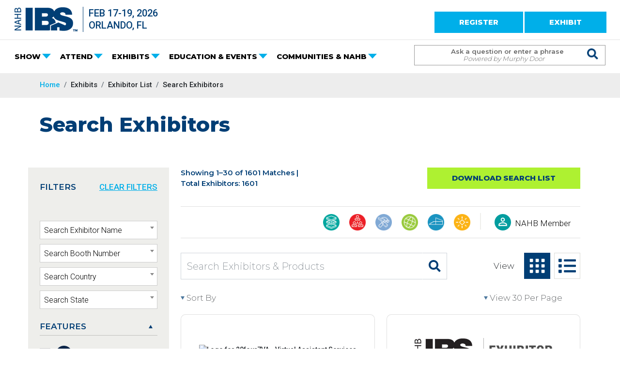

--- FILE ---
content_type: text/html; charset=utf-8
request_url: https://www.buildersshow.com/Search/Exhibitors.aspx
body_size: 57149
content:
<!DOCTYPE html>
<!-- googleoff: all -->
<html class="no-js" lang="en">
<head id="Head1" runat="server">
    <link rel="preconnect" href="https://fonts.gstatic.com">
    <title>Search Exhibitors | IBS 2026</title>
    
        <script>
            (function (w, d, s, l, i) {
                w[l] = w[l] || []; w[l].push({
                    'gtm.start':
                        new Date().getTime(), event: 'gtm.js'
                }); var f = d.getElementsByTagName(s)[0],
                    j = d.createElement(s), dl = l != 'dataLayer' ? '&l=' + l : ''; j.async = true; j.src =
                        '//www.googletagmanager.com/gtm.js?id=' + i + dl; f.parentNode.insertBefore(j, f);
            })(window, document, 'script', 'dataLayer', 'GTM-WBRJWJ');
        </script>
    
    <meta charset="UTF-8">
    <meta name="viewport" content="width=device-width, initial-scale=1">
        <meta name="description" content="Find the latest tech and the best solutions for your business at IBS. Search exhibitors at IBS." />
        <link rel="canonical" href="https://www.buildersshow.com/Search/Exhibitors.aspx" />
    <link rel="shortcut icon" href="/img/favicon.ico" />
    <link rel="preconnect" href="https://fonts.googleapis.com">
    <link rel="preconnect" href="https://fonts.gstatic.com" crossorigin>
    <link href="https://fonts.googleapis.com/css2?family=Montserrat:wght@300;500;600;800&family=Roboto:wght@100;300;500;900&display=swap" rel="stylesheet">
    <!-- ESSENTIAL CSS -->
    <link href="/dist/css/all.min.css?v=sYOW5xOyQ_kRNTSSJoHzruqcUCbEQKSvtyAuHIrcV0w" rel="stylesheet" media="print" onload="this.media='all'; this.onload=null;">
    <link href="/css/2023/bootstrap.min.css?v=YvdLHPgkqJ8DVUxjjnGVlMMJtNimJ6dYkowFFvp4kKs" type="text/css" rel="stylesheet" />
    
        <link href="/css/2023/site-bundle.min.css?v=2-waorI2pi38VQMh-ZJxMYU14hDVZtTIErxEPpFISUI" type="text/css" rel="stylesheet" media="print" onload="this.media='all'; this.onload=null;" />
    
    
    
    
        <link href="/css/2023/inner-bundle.min.css?v=T3EaWHpD3ZYgfvEGUBs8vsphH21tRfxUIwG093BRaKs" type="text/css" rel="stylesheet" media="print" onload="this.media='all'; this.onload=null;" />
    
    
    
    <link href="/css/2023/exhibitorsearch-bundle.css?v=6hprWSCXy14xCK-B8RoMcbq1ogo9PJLcV9CC-toITGk" rel="stylesheet" media="print" onload="this.media='all'; this.onload=null;">
    <link type="text/css" rel="stylesheet" href="/css/2021/coveo-search-bundle.css?v=YECltrvaJtHpNnnrWQXqqzHfPBuSLIDhw3FG7XLGOnY&amp;v=YECltrvaJtHpNnnrWQXqqzHfPBuSLIDhw3FG7XLGOnY" />


</head>
<body class="search">
    <!--googleoff: snippet-->
    <!-- Google Tag Manager -->
    <noscript>
        <iframe src="//www.googletagmanager.com/ns.html?id=GTM-WBRJWJ" height="0" width="0" style="display: none; visibility: hidden" title="Google Tag Manager"></iframe>
    </noscript>
    <header class="fixed-top">

        <div class="mobiledate">Feb 17-19, 2026 | ORLANDO, FL</div>

        <div id="topBar" class="container-fluid">
            <div class="">
                <div class="row">
                    <div class="col-lg-6">
                        <a class="logo" href="/" title="IBS">
                            <img src="/img/ibs-logo.png?v=2023" alt="IBS Logo">
                        </a>
                        <div class="logo-date text-left">
                            Feb 17-19, 2026<br>
                            ORLANDO, FL
                        </div>
                    </div>
                    <div class="col-lg-6 pt18 text-end">
                            <a href="https://registration.experientevent.com/ShowNHB261/" class="btn btn-secondary">REGISTER</a>
                        <a href="/applyforspace" class="btn btn-secondary">EXHIBIT</a>
                    </div>
                </div>
            </div>
        </div>

        <nav id="ibsnav" class="navbar navbar-expand-lg navbar-dark">
            <div class="container-fluid">
                <button id="mobilesearchbtn" class="search-input-button" type="button">
                    <span class="eg14-"></span>
                </button>
                <div id="searchpanel_mobile" class="search-cover-mobile">
                    <div class="tb">
                        <div class="td searchinputcontainer-mobile">
                            <span class="searchinputplaceholder-mobile">Ask a question or enter a phrase <span class="blue-mobile">Powered by Murphy Door</span></span>
                            <input type="text" class="search-input-box-mobile" aria-label="Search Term">
                        </div>
                        <div class="td s-cover-mobile">
                            <button type="button" class="search-input-button" aria-label="Issue Search Command">
                                <div id="s-circle"></div>
                                <span class="eg14-"></span>
                            </button>
                        </div>
                        <div class="" style="position: absolute; top: 10px; right: 9px;">
                            <button type="button" id="mobilesearchclose" class="search-close-button" aria-label="Close mobile search">
                                <div id="s-circle"></div>
                                <span class="eg14- close"></span>
                            </button>
                        </div>
                    </div>
                </div>

                <button id="mobilehambugerbtn" class="navbar-toggler" type="button" data-bs-toggle="collapse" data-bs-target="#main_nav" aria-expanded="false" aria-label="Toggle navigation">
                    <span class="navbar-toggler-icon"></span>
                </button>

                <div class="collapse navbar-collapse" id="main_nav">
                    

<ul class="navbar-nav" role="navigation">
        <li class="nav-item dropdown has-megamenu">
            <a href="#" role="button" class="dropdown-toggle nav-link" data-bs-toggle="dropdown">SHOW</a>
            <div class="dropdown-menu megamenu" role="menu">
                <div class="row g-3">
                        <div class="col-md-3">
                            <div class="col-megamenu">
                                    <h6 class="title">Info</h6>
                                    <ul class="list-unstyled">
                                            <li>
                                                <a href="/about-ibs" target="_self" >About IBS</a>

                                            </li>
                                            <li>
                                                <a href="/fees-and-deadlines" target="_self" >Registration Fees &amp; Deadlines</a>

                                            </li>
                                            <li>
                                                <a href="/schedule" target="_self" >Schedule</a>

                                            </li>
                                            <li>
                                                <a href="/future-show-dates" target="_self" >Future Show Dates</a>

                                            </li>
                                            <li>
                                                <a href="/design-and-construction-week" target="_self" >Design &amp; Construction Week&#xAE;</a>

                                            </li>
                                    </ul>
                            </div>
                        </div>
                        <div class="col-md-3">
                            <div class="col-megamenu">
                                    <h6 class="title">Hotel &amp; Travel</h6>
                                    <ul class="list-unstyled">
                                            <li>
                                                <a href="/hotel-and-travel" target="_self" >Hotel &amp; Travel</a>

                                            </li>
                                            <li>
                                                <a href="https://www.google.com/maps/d/viewer?hl=en&amp;mid=18XpzWQIEhjqH8OY0gCI0sUEchlwyVUo&amp;ll=28.43080132362986%2C-81.47319365&amp;z=12" target="_blank" >Hotel Map</a>

                                            </li>
                                            <li>
                                                <a href="/state-and-local-association-hotel-assignments" target="_self" >State &amp; Local Association Hotel Assignments</a>

                                            </li>
                                            <li>
                                                <a href="/orlando" target="_self" >Orlando</a>

                                            </li>
                                    </ul>
                            </div>
                        </div>
                        <div class="col-md-3">
                            <div class="col-megamenu">
                                    <h6 class="title">Official Show Homes</h6>
                                    <ul class="list-unstyled">
                                            <li>
                                                <a href="https://tnah.com/" target="_blank" >The New American Home</a>

                                            </li>
                                            <li>
                                                <a href="https://tnarh.com/" target="_blank" >The New American Remodel</a>

                                            </li>
                                            <li>
                                                <a href="/official-show-home" target="_self" >Official Show Homes</a>

                                            </li>
                                            <li>
                                                <a href="/history-of-tnah" target="_self" >History of TNAH</a>

                                            </li>
                                    </ul>
                            </div>
                        </div>
                        <div class="col-md-3">
                            <div class="col-megamenu">
                                    <h6 class="title">Press</h6>
                                    <ul class="list-unstyled">
                                            <li>
                                                <a href="/press-room" target="_self" >Press Room</a>

                                            </li>
                                            <li>
                                                <a href="/press-policies" target="_self" >Press Policies</a>

                                            </li>
                                            <li>
                                                <a href="/press-faqs" target="_self" >Press FAQs</a>

                                            </li>
                                            <li>
                                                <a href="/digital-content-creator" target="_self" >Digital Content Creator</a>

                                            </li>
                                    </ul>
                            </div>
                        </div>
                </div>
            </div>
        </li>
        <li class="nav-item dropdown has-megamenu">
            <a href="#" role="button" class="dropdown-toggle nav-link" data-bs-toggle="dropdown">ATTEND</a>
            <div class="dropdown-menu megamenu" role="menu">
                <div class="row g-3">
                        <div class="col-md-3">
                            <div class="col-megamenu">
                                    <h6 class="title">Expo &amp; Features</h6>
                                    <ul class="list-unstyled">
                                            <li>
                                                <a href="/networking" target="_self" >Networking</a>

                                            </li>
                                            <li>
                                                <a href="/show-floor-segmentation" target="_self" >Show Floor Segmentation</a>

                                            </li>
                                            <li>
                                                <a href="/zones-and-pavilions" target="_self" >Zones</a>

                                            </li>
                                            <li>
                                                <a href="/outdoor-exhibits" target="_self" >Outdoor Exhibits</a>

                                            </li>
                                            <li>
                                                <a href="/start-up-zone" target="_self" >Start-Up Zone</a>

                                            </li>
                                            <li>
                                                <a href="/home-technology-zone" target="_self" >Home Technology Zone</a>

                                            </li>
                                            <li>
                                                <a href="/new-product-zone" target="_self" >New Product Zone</a>

                                            </li>
                                            <li>
                                                <a href="/jobsite-safety-zone" target="_self" >Jobsite Safety Zone</a>

                                            </li>
                                    </ul>
                            </div>
                        </div>
                        <div class="col-md-3">
                            <div class="col-megamenu">
                                    <h6 class="title">Experience IBS</h6>
                                    <ul class="list-unstyled">
                                            <li>
                                                <a href="/ibs-attendee-hub" target="_self" >IBS Attendee Hub</a>

                                            </li>
                                            <li>
                                                <a href="/ibstv-photo-gallery" target="_self" >IBStv &amp; Photo Gallery</a>

                                            </li>
                                            <li>
                                                <a href="https://blog.buildersshow.com/" target="_blank" >Know the Show Blog</a>

                                            </li>
                                            <li>
                                                <a href="/ibs-store" target="_self" >IBS Store</a>

                                            </li>
                                            <li>
                                                <a href="/ibs-pre-show-planner-2026" target="_self" >IBS Preshow Planner</a>

                                            </li>
                                    </ul>
                            </div>
                        </div>
                        <div class="col-md-3">
                            <div class="col-megamenu">
                                    <h6 class="title">Why Attend</h6>
                                    <ul class="list-unstyled">
                                            <li>
                                                <a href="/why-ibs-for-builders" target="_self" >Why IBS?</a>

                                            </li>
                                            <li>
                                                <a href="/dealers-and-distributors" target="_self" >Dealers &amp; Distributors</a>

                                            </li>
                                            <li>
                                                <a href="/first-time-attendee-deal" target="_self" >First-Time Attendee Deal</a>

                                            </li>
                                            <li>
                                                <a href="/support-the-industry" target="_self" >Support the Industry</a>

                                            </li>
                                    </ul>
                            </div>
                        </div>
                        <div class="col-md-3">
                            <div class="col-megamenu">
                                    <h6 class="title">International</h6>
                                    <ul class="list-unstyled">
                                            <li>
                                                <a href="/international-attendees" target="_self" >International Attendees</a>

                                            </li>
                                            <li>
                                                <a href="/visa-application-info" target="_self" >Visa Application Information - International Travel</a>

                                            </li>
                                            <li>
                                                <a href="/international-delegations" target="_self" >International Delegations</a>

                                            </li>
                                    </ul>
                            </div>
                        </div>
                </div>
            </div>
        </li>
        <li class="nav-item dropdown has-megamenu">
            <a href="#" role="button" class="dropdown-toggle nav-link" data-bs-toggle="dropdown">EXHIBITS</a>
            <div class="dropdown-menu megamenu" role="menu">
                <div class="row g-3">
                        <div class="col-md-3">
                            <div class="col-megamenu">
                                    <h6 class="title">Exhibiting Info</h6>
                                    <ul class="list-unstyled">
                                            <li>
                                                <a href="/why-exhibit-at-ibs" target="_self" >Why Exhibit at IBS?</a>

                                            </li>
                                            <li>
                                                <a href="/ibs-product-segmentation" target="_self" >IBS Product Segmentation</a>

                                            </li>
                                            <li>
                                                <a href="/apply-to-exhibit" target="_self" >Apply to Exhibit - 2026</a>

                                            </li>
                                            <li>
                                                <a href="/methods-of-payment" target="_self" >Methods of Payment</a>

                                            </li>
                                            <li>
                                                <a href="/international-exhibitors" target="_self" >International Exhibitors</a>

                                            </li>
                                            <li>
                                                <a href="/exhibit-in-the-ibs-start-up-zone" target="_self" >Exhibit in the IBS Start-Up Zone</a>

                                            </li>
                                            <li>
                                                <a href="/exhibit-jobsite-safety-zone" target="_self" >Exhibit in the Jobsite Safety Zone</a>

                                            </li>
                                            <li>
                                                <a href="/general-exhibitor-faqs" target="_self" >General FAQs</a>

                                            </li>
                                    </ul>
                            </div>
                        </div>
                        <div class="col-md-3">
                            <div class="col-megamenu">
                                    <h6 class="title">Already An Exhibitor</h6>
                                    <ul class="list-unstyled">
                                            <li>
                                                <a href="/ibs-exhibitor-portal" target="_self" >IBS Exhibitor Portal</a>

                                            </li>
                                            <li>
                                                <a href="/exhibitor-scam-alert" target="_self" >WARNING: Scam Alert</a>

                                            </li>
                                            <li>
                                                <a href="/preparing-to-exhibit" target="_self" >Preparing to Exhibit</a>

                                            </li>
                                            <li>
                                                <a href="/exhibitor-resources" target="_self" >Exhibitor Resources</a>

                                            </li>
                                            <li>
                                                <a href="/rules-and-policies-for-ibs" target="_self" >Rules &amp; Policies for IBS</a>

                                            </li>
                                            <li>
                                                <a href="/new-product-zone-application" target="_self" >New Product Zone Application</a>

                                            </li>
                                    </ul>
                            </div>
                        </div>
                        <div class="col-md-3">
                            <div class="col-megamenu">
                                    <h6 class="title">Exhibitor List</h6>
                                    <ul class="list-unstyled">
                                            <li>
                                                <a href="/Search/Exhibitors.aspx" target="_self" class="megabutton">Search Exhibitors</a>

                                            </li>
                                            <li>
                                                <a href="/Search/ExhibitorList.aspx" target="_self" >2026 Exhibitor List</a>

                                            </li>
                                            <li>
                                                <a href="/2026-floor-plans" target="_self" >2026 Floor Plans</a>

                                            </li>
                                    </ul>
                            </div>
                        </div>
                        <div class="col-md-3">
                            <div class="col-megamenu">
                                    <h6 class="title">Sponsorships &amp; Advertising</h6>
                                    <ul class="list-unstyled">
                                            <li>
                                                <a href="/sponsorship-and-advertising-opportunities-2026" target="_self" >2026 Sponsorship &amp; Advertising Opportunities</a>

                                            </li>
                                    </ul>
                            </div>
                        </div>
                </div>
            </div>
        </li>
        <li class="nav-item dropdown has-megamenu">
            <a href="#" role="button" class="dropdown-toggle nav-link" data-bs-toggle="dropdown">EDUCATION &amp; EVENTS</a>
            <div class="dropdown-menu megamenu" role="menu">
                <div class="row g-3">
                        <div class="col-md-3">
                            <div class="col-megamenu">
                                    <h6 class="title">Education</h6>
                                    <ul class="list-unstyled">
                                            <li>
                                                <a href="/Search/EducationEvents.aspx" target="_self" class="megabutton">Search Education &amp; Events</a>

                                            </li>
                                            <li>
                                                <a href="/education-info" target="_self" >Education</a>

                                            </li>
                                            <li>
                                                <a href="/game-changers" target="_self" >Game Changers</a>

                                            </li>
                                            <li>
                                                <a href="/super-sessions" target="_self" >Super Sessions</a>

                                            </li>
                                            <li>
                                                <a href="/building-knowledge-sessions" target="_self" >Building Knowledge Sessions</a>

                                            </li>
                                            <li>
                                                <a href="/ai-tech-studio" target="_self" >AI &amp; Tech Studio</a>

                                            </li>
                                            <li>
                                                <a href="/pre-show-education" target="_self" >Pre-Show Education</a>

                                            </li>
                                            <li>
                                                <a href="/building-science-symposium" target="_self" >Building Science Symposium</a>

                                            </li>
                                    </ul>
                            </div>
                        </div>
                        <div class="col-md-3">
                            <div class="col-megamenu">
                                    <h6 class="title">Demos</h6>
                                    <ul class="list-unstyled">
                                            <li>
                                                <a href="/demos" target="_self" >Demo Zones</a>

                                            </li>
                                            <li>
                                                <a href="/craft-techniques-zone" target="_self" >Craft Techniques Zone</a>

                                            </li>
                                            <li>
                                                <a href="/construction-performance-zone" target="_self" >Construction Performance Zone</a>

                                            </li>
                                    </ul>
                                    <h6 class="title">Speakers</h6>
                                    <ul class="list-unstyled">
                                            <li>
                                                <a href="/Search/SpeakersAndInstructors.aspx" target="_self" class="megabutton">Search Speakers</a>

                                            </li>
                                            <li>
                                                <a href="/speak-at-ibs" target="_self" >Speak at IBS</a>

                                            </li>
                                            <li>
                                                <a href="/speaker-resources" target="_self" >Speaker Resources</a>

                                            </li>
                                    </ul>
                            </div>
                        </div>
                        <div class="col-md-3">
                            <div class="col-megamenu">
                                    <h6 class="title">Networking &amp; Events</h6>
                                    <ul class="list-unstyled">
                                            <li>
                                                <a href="/event-highlights" target="_self" >Events Highlights</a>

                                            </li>
                                            <li>
                                                <a href="/Search/SpecialEvent.aspx?id=1018" target="_self" >DCW Opening Ceremonies</a>

                                            </li>
                                            <li>
                                                <a href="/Search/SpecialEvent.aspx?id=1017" target="_self" >IBS House Party</a>

                                            </li>
                                            <li>
                                                <a href="/Search/SpecialEvent.aspx?id=1019" target="_self" >IBS Young Pro Party</a>

                                            </li>
                                            <li>
                                                <a href="/Search/SpecialEvent.aspx?id=1020" target="_self" >IBS Closing Concert</a>

                                            </li>
                                    </ul>
                            </div>
                        </div>
                        <div class="col-md-3">
                            <div class="col-megamenu">
                                    <h6 class="title">Awards &amp; Recognition</h6>
                                    <ul class="list-unstyled">
                                            <li>
                                                <a href="/nahb-awards" target="_self" >NAHB Awards</a>

                                            </li>
                                            <li>
                                                <a href="/best-of-ibs-awards" target="_self" >Best of IBS Awards</a>

                                            </li>
                                            <li>
                                                <a href="/Search/SpecialEvent.aspx?id=1024" target="_self" >Associates of Excellence Awards</a>

                                            </li>
                                            <li>
                                                <a href="/Search/SpecialEvent.aspx?id=1021" target="_self" >Best in American Living Awards</a>

                                            </li>
                                            <li>
                                                <a href="/Search/SpecialEvent.aspx?id=1030" target="_self" >NAHB/Builders Mutual Safety Award for Excellence</a>

                                            </li>
                                            <li>
                                                <a href="/Search/SpecialEvent.aspx?id=1023" target="_self" >The Nationals Awards Gala</a>

                                            </li>
                                            <li>
                                                <a href="/Search/SpecialEvent.aspx?id=1026" target="_self" >Young Professional Awards</a>

                                            </li>
                                    </ul>
                            </div>
                        </div>
                </div>
            </div>
        </li>
        <li class="nav-item dropdown has-megamenu">
            <a href="#" role="button" class="dropdown-toggle nav-link" data-bs-toggle="dropdown">COMMUNITIES &amp; NAHB</a>
            <div class="dropdown-menu megamenu" role="menu">
                <div class="row g-3">
                        <div class="col-md-3">
                            <div class="col-megamenu">
                                    <h6 class="title">Communities</h6>
                                    <ul class="list-unstyled">
                                            <li>
                                                <a href="/communities2" target="_self" >Communities</a>

                                            </li>
                                            <li>
                                                <a href="/55-plus-housing-central" target="_self" >55&#x2B; Housing Community</a>

                                            </li>
                                            <li>
                                                <a href="/nahb-20-clubs" target="_self" >NAHB 20 Clubs</a>

                                            </li>
                                            <li>
                                                <a href="/nahb-building-systems-councils" target="_self" >NAHB Building Systems Councils</a>

                                            </li>
                                            <li>
                                                <a href="/nahb-professional-women-in-building" target="_self" >NAHB Professional Women in Building</a>

                                            </li>
                                            <li>
                                                <a href="/production-builder-executive-club" target="_self" >Production Builder Executive Club</a>

                                            </li>
                                            <li>
                                                <a href="/students" target="_self" >Students</a>

                                            </li>
                                            <li>
                                                <a href="/young-professionals" target="_self" >Young Professionals</a>

                                            </li>
                                    </ul>
                            </div>
                        </div>
                        <div class="col-md-3">
                            <div class="col-megamenu">
                                    <h6 class="title">Centrals</h6>
                                    <ul class="list-unstyled">
                                            <li>
                                                <a href="/all-centrals" target="_self" >All Centrals</a>

                                            </li>
                                            <li>
                                                <a href="/custom-building-central" target="_self" >Custom Building Central</a>

                                            </li>
                                            <li>
                                                <a href="/design-central" target="_self" >Design Central</a>

                                            </li>
                                            <li>
                                                <a href="/international-central" target="_self" >International Central</a>

                                            </li>
                                            <li>
                                                <a href="/multifamily-central" target="_self" >Multifamily Central</a>

                                            </li>
                                            <li>
                                                <a href="/remodeling-central" target="_self" >Remodeling Central</a>

                                            </li>
                                            <li>
                                                <a href="/sales-central" target="_self" >Sales Central</a>

                                            </li>
                                    </ul>
                            </div>
                        </div>
                        <div class="col-md-3">
                            <div class="col-megamenu">
                                    <h6 class="title">NAHB Info</h6>
                                    <ul class="list-unstyled">
                                            <li>
                                                <a href="/Search/CommitteeMeetings.aspx" target="_self" class="megabutton">Search NAHB Committee Meetings</a>

                                            </li>
                                            <li>
                                                <a href="/nahb-info3" target="_self" >NAHB Info</a>

                                            </li>
                                            <li>
                                                <a href="/nahb-committee-meetings" target="_self" >NAHB Meetings</a>

                                            </li>
                                            <li>
                                                <a href="/Search/SpecialEvent.aspx?id=1091" target="_self" >NAHB Meeting of the Members</a>

                                            </li>
                                            <li>
                                                <a href="/nahb-membership-information" target="_self" >NAHB Membership Info</a>

                                            </li>
                                            <li>
                                                <a href="/nahb-hq" target="_self" >NAHB HQ</a>

                                            </li>
                                    </ul>
                            </div>
                        </div>
                </div>
            </div>
        </li>
</ul>

                    <div class="navbar-nav ms-auto">
                        <div id="searchpanel" class="search-cover">
                            <div class="tb">
                                <div class="td searchinputcontainer">
                                    <span class="searchinputplaceholder">Ask a question or enter a phrase <span class="blue">Powered by Murphy Door</span></span>
                                    <input type="text" class="search-input-box" id="desktop-search-input-box" aria-label="Search Term">
                                </div>
                                <div class="td s-cover">
                                    <button type="button" class="search-input-button" id="desktop-search-input-button" aria-label="Issue Search Command">
                                        <div id="s-circle"></div>
                                        <span class="eg14-"></span>
                                    </button>
                                </div>
                            </div>
                        </div>
                    </div>
                </div>
            </div>
        </nav>

    </header>
    <!-- googleon: all -->
    <!--googleon: snippet-->
    <!--googleoff: snippet-->
<main class="main-margin-from-top inner">
        <!-- googleoff: all -->
<section class="breadbar  d-print-none">
    <div class="container">
        <div class="row">
            <div class="col-md-12">
                <!-- breadcrumbs -->
                <nav aria-label="breadcrumb">
                    <ol class="breadcrumb">
                        <li class="breadcrumb-item"><a href="/">Home</a></li>
                            <li class="breadcrumb-item">
Exhibits                            </li>
                            <li class="breadcrumb-item">
Exhibitor List                            </li>
                            <li class="breadcrumb-item" aria-current="page">Search Exhibitors</li>

                    </ol>
                </nav>
                <!-- /breadcrumbs -->

            </div>
        </div>
</div>
         </section>
    <!-- googleon: all -->

    <div class="content-margin-header"></div>

    <div class="container-fluid text-left inner-title-container">
        <div class="container">
            <div class="row">
                <!-- row -->
                <div class="col-12" id="innerpageheader">
<h1 id="Title" class="lh-page-part">Search Exhibitors</h1>                    
                </div>
            </div>
        </div>
    </div>
    <!--googleon: snippet-->

    <style>
        #flush-product-segments img, .icon-page-links img, #education-key-modal img {
            max-width: 34px;
        }

        #flush-product-segments span {
            max-width: calc(100% - 34px) !important;
        }

        #education-key-modal .icon-key-list span {
            display: inline;
        }

        #education-key-modal img {
            float: left;
        }

        @media only screen and (max-width: 1400px) {
            .icon-key-title {
                display: none !important;
            }
        }

        @media only screen and (max-width: 1170px) {
            .icon-page-links li {
                margin-right: 5px !important;
            }
        }

        @media only screen and (max-width: 480px) {
            .icon-page-links {
                display: none !important;
            }
        }
    </style>

    <input id="sectionID" type="hidden" name="sectionID" value="0">
    <input id="startrow" type="hidden" name="startrow" value="1">
    <input id="pagesize" type="hidden" name="pagesize" value="30">
    <input id="currentPage" type="hidden" name="currentPage" value="1">
    <input id="orderby" type="hidden" name="orderby" value="">
    <input id="showID" type="hidden" name="showID" value="22">
    <input id="exportInterest" type="hidden" name="exportInterest" value="">

    <section>
        <div class="container mb40 education-schedule-title">
            <div class="row gx-5">
                <div class="col-md-3 h-100 align-self-center">
                </div>
                <div class="search-banner avert col-md-9 h-100 text-start"></div>
            </div>
        </div>
    </section>


    <section id="education_search" class="exhibitors">
        <div class="container-xl text-left">
            <div class="row gx-5">

                <div class="col-xl-3 col-lg-4 bkg-gray pb30 mb40 filter-left-side-bar">
                    <div class="row mb20 mobile-filters">
                        <div class="col-md-12">
                            <p class="">FILTERS</p>
                        </div>
                    </div>
                    <div class="filtercollapsedinmobile">
                        <div class="title-clear-filters">
                            <h2 class="">FILTERS</h2>
                            <h2 class="clearlink"><a id="lnkClearSearch" class="--clear-all-filters-mobile clear-link" href="#" title="Clear Filters">CLEAR FILTERS</a></h2>
                        </div>
                        <div class="clearfix"></div>

                        <div id="exhibitors_criteria" class="search-criteria trans container">
                            <div class="row criteriablocks --search-criteria-mobile-only has-filtered">
                                <div class="col-md-12">
                                    <h2 class="accordion-header" id="criteriaM">
                                        <button class="accordion-button" type="button" data-bs-toggle="collapse" data-bs-target="#criteriaM_collapse" aria-expanded="true" aria-controls="criteriaM_collapse">
                                            Your Search Criteria
                                        </button>
                                    </h2>
                                    <div id="criteriaM_collapse" class="accordion-collapse collapse show" aria-labelledby="criteriaM" data-bs-parent="">
                                        <div class="accordion-body pr0">
                                            <div class="es_filters"></div>
                                        </div>
                                    </div>
                                </div>
                            </div>
                        </div>

                        <div class="drops">
                            <select style="width:100%;" id="exhibitor" class="form-select blue-arrow-down search-filter-via-select2" data-placeholder="Search Exhibitor Name" aria-label="Search Exhibitor Name">
                                <option></option>
                                    <option value="20four7VA - Virtual Assistant Services">20four7VA - Virtual Assistant Services</option>
                                    <option value="2-10 Home Buyers Warranty">2-10 Home Buyers Warranty</option>
                                    <option value="24hr Bookkeeper, Inc.">24hr Bookkeeper, Inc.</option>
                                    <option value="3A Composites USA">3A Composites USA</option>
                                    <option value="4 Level Coach">4 Level Coach</option>
                                    <option value="84 Lumber">84 Lumber</option>
                                    <option value="A Plus Supplier LLC">A Plus Supplier LLC</option>
                                    <option value="A.O. Smith">A.O. Smith</option>
                                    <option value="Aareas Interactive Inc.">Aareas Interactive Inc.</option>
                                    <option value="ABB">ABB</option>
                                    <option value="ABC Supply">ABC Supply</option>
                                    <option value="Accoya">Accoya</option>
                                    <option value="Acelife Co., Ltd.">Acelife Co., Ltd.</option>
                                    <option value="ACIGI / Dr Fuji">ACIGI / Dr Fuji</option>
                                    <option value="ACiQ | Buck Stove | Infinity Floor">ACiQ | Buck Stove | Infinity Floor</option>
                                    <option value="Acorn Manufacturing Company Inc">Acorn Manufacturing Company Inc</option>
                                    <option value="Acoustiblok">Acoustiblok</option>
                                    <option value="ACP">ACP</option>
                                    <option value="ACP Projeto Alum&#xED;nio">ACP Projeto Alum&#xED;nio</option>
                                    <option value="Acres.com">Acres.com</option>
                                    <option value="Action Target">Action Target</option>
                                    <option value="ActivWall Systems, LLC">ActivWall Systems, LLC</option>
                                    <option value="Acucraft Fireplaces">Acucraft Fireplaces</option>
                                    <option value="Acumatica">Acumatica</option>
                                    <option value="Adako USA">Adako USA</option>
                                    <option value="Adaptive">Adaptive</option>
                                    <option value="Adept Materials">Adept Materials</option>
                                    <option value="Adfast">Adfast</option>
                                    <option value="Advanced Building Products, Inc.">Advanced Building Products, Inc.</option>
                                    <option value="Aeratis">Aeratis</option>
                                    <option value="Aeroseal, LLC. ">Aeroseal, LLC. </option>
                                    <option value="AFD Home">AFD Home</option>
                                    <option value="Aforma">Aforma</option>
                                    <option value="African Elephant Wood Zerp">African Elephant Wood Zerp</option>
                                    <option value="AGB &#x2013; Touch &amp; Wave Lock Systems">AGB &#x2013; Touch &amp; Wave Lock Systems</option>
                                    <option value="AGS Stainless Inc.">AGS Stainless Inc.</option>
                                    <option value="AIBD - American Institute of Building Design">AIBD - American Institute of Building Design</option>
                                    <option value="AirCycler">AirCycler</option>
                                    <option value="Airfoam/Insul-Deck">Airfoam/Insul-Deck</option>
                                    <option value="Airmax">Airmax</option>
                                    <option value="Akfix Kimya Lojistik Hizmetleri Ltd. Sti.">Akfix Kimya Lojistik Hizmetleri Ltd. Sti.</option>
                                    <option value="AKRIKEM Kimya San. Tic. A.S.">AKRIKEM Kimya San. Tic. A.S.</option>
                                    <option value="Albion Engineering Company">Albion Engineering Company</option>
                                    <option value="ALBOND ALUMINYUM SAN. VE TIC. A.S.">ALBOND ALUMINYUM SAN. VE TIC. A.S.</option>
                                    <option value="Alchemy Insurance Solutions &amp; StrucSure Home Warranty">Alchemy Insurance Solutions &amp; StrucSure Home Warranty</option>
                                    <option value="Algoma">Algoma</option>
                                    <option value="All For Wood">All For Wood</option>
                                    <option value="All Western Mortgage">All Western Mortgage</option>
                                    <option value="ALLAND GROUP LIMITED">ALLAND GROUP LIMITED</option>
                                    <option value="Alleguard">Alleguard</option>
                                    <option value="Allini Water Filters of Florida">Allini Water Filters of Florida</option>
                                    <option value="ALMUNIF PIPES">ALMUNIF PIPES</option>
                                    <option value="AlphaCover Surface Protection">AlphaCover Surface Protection</option>
                                    <option value="Alpine, An ITW Company">Alpine, An ITW Company</option>
                                    <option value="Alto Capital">Alto Capital</option>
                                    <option value="Alufem Aluminyum San. Tic. A.S.">Alufem Aluminyum San. Tic. A.S.</option>
                                    <option value="AluGarden">AluGarden</option>
                                    <option value="ALUNA JX CO., LTD">ALUNA JX CO., LTD</option>
                                    <option value="Amarr Company">Amarr Company</option>
                                    <option value="Amazing EZ-Screen Porch Windows, LLC">Amazing EZ-Screen Porch Windows, LLC</option>
                                    <option value="Ambiance Fireplaces &amp; Grills">Ambiance Fireplaces &amp; Grills</option>
                                    <option value="Ambohr Co., Ltd">Ambohr Co., Ltd</option>
                                    <option value="AMBOHR ELECTRIC CO., LIMITED">AMBOHR ELECTRIC CO., LIMITED</option>
                                    <option value="America Kinmade Trading LLC">America Kinmade Trading LLC</option>
                                    <option value="American Arcade">American Arcade</option>
                                    <option value="American Flashings and Accessories, LLC">American Flashings and Accessories, LLC</option>
                                    <option value="American Ground Screw">American Ground Screw</option>
                                    <option value="American Renolit Corp">American Renolit Corp</option>
                                    <option value="American Spray Foam">American Spray Foam</option>
                                    <option value="America&#x27;s Preferred Structural Warranty">America&#x27;s Preferred Structural Warranty</option>
                                    <option value="Americast Architectural Stone">Americast Architectural Stone</option>
                                    <option value="AmeriSink, Inc.">AmeriSink, Inc.</option>
                                    <option value="Amrize">Amrize</option>
                                    <option value="Anatolia">Anatolia</option>
                                    <option value="Angi">Angi</option>
                                    <option value="Anhui Jinpeng Energy Saving Technology Co., Ltd">Anhui Jinpeng Energy Saving Technology Co., Ltd</option>
                                    <option value="Anhui Mengo Building Materials Technology Co., Ltd.">Anhui Mengo Building Materials Technology Co., Ltd.</option>
                                    <option value="Anhui Window View Doors and Windows Co., Ltd">Anhui Window View Doors and Windows Co., Ltd</option>
                                    <option value="Antique Building Solutions">Antique Building Solutions</option>
                                    <option value="Antique Hardware Supply">Antique Hardware Supply</option>
                                    <option value="AnyWare Apps by Cherry Bekaert">AnyWare Apps by Cherry Bekaert</option>
                                    <option value="AQUAFIRE&#xAE; by Lumina Products">AQUAFIRE&#xAE; by Lumina Products</option>
                                    <option value="AquaMaster Fountains and Aerators">AquaMaster Fountains and Aerators</option>
                                    <option value="Aquor Water Systems">Aquor Water Systems</option>
                                    <option value="Arcadia Custom">Arcadia Custom</option>
                                    <option value="ARCHITECTURAL GRILLE">ARCHITECTURAL GRILLE</option>
                                    <option value="Arclin">Arclin</option>
                                    <option value="Argos Systems Inc.">Argos Systems Inc.</option>
                                    <option value="Ariston Group (American Standard Water Heaters, HTP, NTI, Ariston)">Ariston Group (American Standard Water Heaters, HTP, NTI, Ariston)</option>
                                    <option value="Arizona Tile">Arizona Tile</option>
                                    <option value="Arkguard Screen LLC">Arkguard Screen LLC</option>
                                    <option value="Arkitech Advanced Construction Technologies">Arkitech Advanced Construction Technologies</option>
                                    <option value="Arktek 3D Rendering Studio">Arktek 3D Rendering Studio</option>
                                    <option value="Arrow Dragon Metal Products Co., Ltd">Arrow Dragon Metal Products Co., Ltd</option>
                                    <option value="Arrow Reload Systems Inc.">Arrow Reload Systems Inc.</option>
                                    <option value="Arrowhead Brass &amp; Plumbing">Arrowhead Brass &amp; Plumbing</option>
                                    <option value="Arstar S A DE CV">Arstar S A DE CV</option>
                                    <option value="Artistic Paver Mfg.">Artistic Paver Mfg.</option>
                                    <option value="Artistic Visions LLC">Artistic Visions LLC</option>
                                    <option value="Artree Floor Inc">Artree Floor Inc</option>
                                    <option value="Artz Master Sdn Bhd">Artz Master Sdn Bhd</option>
                                    <option value="Arwen Industries LLC">Arwen Industries LLC</option>
                                    <option value="ASAS Aluminyum San.ve Tic. A.S.">ASAS Aluminyum San.ve Tic. A.S.</option>
                                    <option value="ASC Building Materials">ASC Building Materials</option>
                                    <option value="Asinox (Sink Malaysia) Kitchenware SDN.BHD">Asinox (Sink Malaysia) Kitchenware SDN.BHD</option>
                                    <option value="Association of Professional Builders">Association of Professional Builders</option>
                                    <option value="Assured Strategy">Assured Strategy</option>
                                    <option value="Astro Plastics">Astro Plastics</option>
                                    <option value="Atlantic Canada">Atlantic Canada</option>
                                    <option value="Atlantis Rail Systems">Atlantis Rail Systems</option>
                                    <option value="Atlas Roofing Corporation">Atlas Roofing Corporation</option>
                                    <option value="ATX LED / CLEANLIFE">ATX LED / CLEANLIFE</option>
                                    <option value="AUPU Intelligent Technology Corporation Limited">AUPU Intelligent Technology Corporation Limited</option>
                                    <option value="AutoHot">AutoHot</option>
                                    <option value="Automist">Automist</option>
                                    <option value="AUTOTRAK INC">AUTOTRAK INC</option>
                                    <option value="Avery Dennison Performance Tapes">Avery Dennison Performance Tapes</option>
                                    <option value="Avient Corporation">Avient Corporation</option>
                                    <option value="Avologi B2B">Avologi B2B</option>
                                    <option value="Axiom | Temporary Surface Protection">Axiom | Temporary Surface Protection</option>
                                    <option value="Axium Global Inc. ">Axium Global Inc. </option>
                                    <option value="AZENCO OUTDOOR">AZENCO OUTDOOR</option>
                                    <option value="Backyard Discovery | Range">Backyard Discovery | Range</option>
                                    <option value="Bad Dog Tools">Bad Dog Tools</option>
                                    <option value="Baird Brothers Fine Hardwoods">Baird Brothers Fine Hardwoods</option>
                                    <option value="BALAJI SPRINGS PVT LTD">BALAJI SPRINGS PVT LTD</option>
                                    <option value="Ballantyne Gear Fall Protection">Ballantyne Gear Fall Protection</option>
                                    <option value="BambooHR">BambooHR</option>
                                    <option value="Bank of America">Bank of America</option>
                                    <option value="Barcode cladding">Barcode cladding</option>
                                    <option value="BarkClad">BarkClad</option>
                                    <option value="Barndominiums.com">Barndominiums.com</option>
                                    <option value="Baroque Timber Industries (Zhongshan) Limited">Baroque Timber Industries (Zhongshan) Limited</option>
                                    <option value="Barron Designs">Barron Designs</option>
                                    <option value="BaseCore">BaseCore</option>
                                    <option value="Baton Market">Baton Market</option>
                                    <option value="Bayern International">Bayern International</option>
                                    <option value="Baytek - Intuit Authorized Solutions Partner">Baytek - Intuit Authorized Solutions Partner</option>
                                    <option value="BC Wood">BC Wood</option>
                                    <option value="BCM America Inc">BCM America Inc</option>
                                    <option value="Beam">Beam</option>
                                    <option value="Bedrock Wireless">Bedrock Wireless</option>
                                    <option value="Beijing Duoma Intelligent Windows Technology Co.,Ltd">Beijing Duoma Intelligent Windows Technology Co.,Ltd</option>
                                    <option value="Beijing Heliview Int&#x27;l Exhibition Co., Ltd.">Beijing Heliview Int&#x27;l Exhibition Co., Ltd.</option>
                                    <option value="Beijing ICIG Furniture Co., Ltd">Beijing ICIG Furniture Co., Ltd</option>
                                    <option value="Beijing Jawa International Exhibition Co., Ltd.">Beijing Jawa International Exhibition Co., Ltd.</option>
                                    <option value="Beijing Metals &amp; Minerals Corp. - MINSTONE">Beijing Metals &amp; Minerals Corp. - MINSTONE</option>
                                    <option value="Beijing North Tech Group (Glass and Windows) Ltd.">Beijing North Tech Group (Glass and Windows) Ltd.</option>
                                    <option value="Bekir Bayram Boya Ekip. Ltd. Sti. - Stil Paint Roller">Bekir Bayram Boya Ekip. Ltd. Sti. - Stil Paint Roller</option>
                                    <option value="Benjamin Moore &amp; Co.">Benjamin Moore &amp; Co.</option>
                                    <option value="Beson4">Beson4</option>
                                    <option value="Best Bath Systems, Inc">Best Bath Systems, Inc</option>
                                    <option value="Best Buy Business">Best Buy Business</option>
                                    <option value="Bestbath Intelligent Systems">Bestbath Intelligent Systems</option>
                                    <option value="Beta Kimya A.S. - Mitreapel">Beta Kimya A.S. - Mitreapel</option>
                                    <option value="Better Home Products">Better Home Products</option>
                                    <option value="Bevolo Gas &amp; Electric Lights">Bevolo Gas &amp; Electric Lights</option>
                                    <option value="Bidding Enterprise LLC">Bidding Enterprise LLC</option>
                                    <option value="Big Ass Fans">Big Ass Fans</option>
                                    <option value="Big Timber Fasteners">Big Timber Fasteners</option>
                                    <option value="BILL">BILL</option>
                                    <option value="BioMicrobics, Inc.">BioMicrobics, Inc.</option>
                                    <option value="Biorev Studios, LLC">Biorev Studios, LLC</option>
                                    <option value="BioSeal Silicone">BioSeal Silicone</option>
                                    <option value="BioSpan Technologies">BioSpan Technologies</option>
                                    <option value="Bison Innovative Products">Bison Innovative Products</option>
                                    <option value="Bissell Big Green Commercial">Bissell Big Green Commercial</option>
                                    <option value="Black Mamba Gloves">Black Mamba Gloves</option>
                                    <option value="BlakLader LLC">BlakLader LLC</option>
                                    <option value="Blaze King Industries, Inc.">Blaze King Industries, Inc.</option>
                                    <option value="Blink ESS Canada Corp">Blink ESS Canada Corp</option>
                                    <option value="BloomWood Cabinetry">BloomWood Cabinetry</option>
                                    <option value="Blue Grouse Wine Cellars">Blue Grouse Wine Cellars</option>
                                    <option value="Blue Ridge Fiberboard, Inc.">Blue Ridge Fiberboard, Inc.</option>
                                    <option value="Bluebird">Bluebird</option>
                                    <option value="BlueTape">BlueTape</option>
                                    <option value="Bluworld of Water">Bluworld of Water</option>
                                    <option value="BNK Bathroom and Kitchen Inc.">BNK Bathroom and Kitchen Inc.</option>
                                    <option value="Boise Cascade Engineered Wood Products">Boise Cascade Engineered Wood Products</option>
                                    <option value="Boman Kemp Basement Window Systems">Boman Kemp Basement Window Systems</option>
                                    <option value="BON Pergola">BON Pergola</option>
                                    <option value="Bona">Bona</option>
                                    <option value="BOND IT USA">BOND IT USA</option>
                                    <option value="Bonfire Production Corp.">Bonfire Production Corp.</option>
                                    <option value="BONOLIT USA LLC">BONOLIT USA LLC</option>
                                    <option value="Boot Barn">Boot Barn</option>
                                    <option value="BoozerBeam">BoozerBeam</option>
                                    <option value="BORUSA Aluminum LLC">BORUSA Aluminum LLC</option>
                                    <option value="Bosch">Bosch</option>
                                    <option value="BOSHIJIE KITCHEN AND BATHROOM TECHNOLOGY CO., LTD">BOSHIJIE KITCHEN AND BATHROOM TECHNOLOGY CO., LTD</option>
                                    <option value="Bostik, Inc.">Bostik, Inc.</option>
                                    <option value="Botou Golden Integrity Roll Forming Machine Co., Ltd">Botou Golden Integrity Roll Forming Machine Co., Ltd</option>
                                    <option value="BoxBrownie.com">BoxBrownie.com</option>
                                    <option value="BPM Services INC">BPM Services INC</option>
                                    <option value="Brandon Industries, Inc. ">Brandon Industries, Inc. </option>
                                    <option value="Brava Roof Tile">Brava Roof Tile</option>
                                    <option value="Brazilian Lumber">Brazilian Lumber</option>
                                    <option value="BroilChef">BroilChef</option>
                                    <option value="Bromic Heating">Bromic Heating</option>
                                    <option value="Bron Tapes">Bron Tapes</option>
                                    <option value="Brustor US">Brustor US</option>
                                    <option value="BT Group">BT Group</option>
                                    <option value="Build Safe Escrow">Build Safe Escrow</option>
                                    <option value="BuildBase">BuildBase</option>
                                    <option value="BuildBlock Building Systems">BuildBlock Building Systems</option>
                                    <option value="BuildDirect Technologies">BuildDirect Technologies</option>
                                    <option value="Builder Bid">Builder Bid</option>
                                    <option value="Builder Finance Inc.">Builder Finance Inc.</option>
                                    <option value="Builder Innovator">Builder Innovator</option>
                                    <option value="Builder Partnerships &amp; The Shinn Group">Builder Partnerships &amp; The Shinn Group</option>
                                    <option value="Builder Sourcing Corporation">Builder Sourcing Corporation</option>
                                    <option value="BuilderPad">BuilderPad</option>
                                    <option value="Builder&#x27;s Assistance">Builder&#x27;s Assistance</option>
                                    <option value="Builders Breakthrough Advisors">Builders Breakthrough Advisors</option>
                                    <option value="Builders Capital">Builders Capital</option>
                                    <option value="Builders FirstSource">Builders FirstSource</option>
                                    <option value="Builders Mutual">Builders Mutual</option>
                                    <option value="BuildersMark, LLC">BuildersMark, LLC</option>
                                    <option value="BuildersVA">BuildersVA</option>
                                    <option value="Buildertrend">Buildertrend</option>
                                    <option value="Building Innovation Corp">Building Innovation Corp</option>
                                    <option value="BuildMax">BuildMax</option>
                                    <option value="BuildNow">BuildNow</option>
                                    <option value="BuildOn Technologies">BuildOn Technologies</option>
                                    <option value="Buildtuff">Buildtuff</option>
                                    <option value="Buildxact">Buildxact</option>
                                    <option value="Burgeree&#xA0;New&#xA0;Tech Jiangsu&#xA0;Co.,&#xA0;Ltd.">Burgeree&#xA0;New&#xA0;Tech Jiangsu&#xA0;Co.,&#xA0;Ltd.</option>
                                    <option value="Burgess Construction Consultants">Burgess Construction Consultants</option>
                                    <option value="BURNSTONE">BURNSTONE</option>
                                    <option value="Bushtec Safari">Bushtec Safari</option>
                                    <option value="BusyBusy Mobile Time &amp; Equipment Tracking">BusyBusy Mobile Time &amp; Equipment Tracking</option>
                                    <option value="BuyRailings">BuyRailings</option>
                                    <option value="Buzon USA, Inc. ">Buzon USA, Inc. </option>
                                    <option value="BZ Tape (Dongguan) Co., Ltd.">BZ Tape (Dongguan) Co., Ltd.</option>
                                    <option value="C.H.I. Overhead Doors">C.H.I. Overhead Doors</option>
                                    <option value="CA Maxin Building Materials &amp; Bathroom LLC">CA Maxin Building Materials &amp; Bathroom LLC</option>
                                    <option value="Cab Imports Inc">Cab Imports Inc</option>
                                    <option value="CABINETS RTG">CABINETS RTG</option>
                                    <option value="Caesarstone">Caesarstone</option>
                                    <option value="Cala Systems">Cala Systems</option>
                                    <option value="CALI Floors">CALI Floors</option>
                                    <option value="CallTrackingMetrics">CallTrackingMetrics</option>
                                    <option value="Cambodian Summit Woodware Co., Ltd.">Cambodian Summit Woodware Co., Ltd.</option>
                                    <option value="Cambria">Cambria</option>
                                    <option value="Cambridge Elevating Inc.">Cambridge Elevating Inc.</option>
                                    <option value="CAMO Fasteners">CAMO Fasteners</option>
                                    <option value="Canadian Export Development">Canadian Export Development</option>
                                    <option value="Canadian Timberframes Limited">Canadian Timberframes Limited</option>
                                    <option value="Canarm, Ltd">Canarm, Ltd</option>
                                    <option value="Canbec Distribution">Canbec Distribution</option>
                                    <option value="Canibuild">Canibuild</option>
                                    <option value="Cantsink">Cantsink</option>
                                    <option value="Cardinal Financial">Cardinal Financial</option>
                                    <option value="CAREW Building System LLC">CAREW Building System LLC</option>
                                    <option value="Caribou Creek Log Homes Inc">Caribou Creek Log Homes Inc</option>
                                    <option value="Carlisle Architectural Metals">Carlisle Architectural Metals</option>
                                    <option value="Carrier Corporation">Carrier Corporation</option>
                                    <option value="CARVE STUDIO INC.">CARVE STUDIO INC.</option>
                                    <option value="Cassi Home">Cassi Home</option>
                                    <option value="CATEGORY SPORTS ">CATEGORY SPORTS </option>
                                    <option value="Cathcap">Cathcap</option>
                                    <option value="Cavco Park Models and Cabin">Cavco Park Models and Cabin</option>
                                    <option value="Cavco Plant City">Cavco Plant City</option>
                                    <option value="Cavity Sliders USA">Cavity Sliders USA</option>
                                    <option value="CBMmart International Limited">CBMmart International Limited</option>
                                    <option value="CCOIC (China Chamber of International Commerce)">CCOIC (China Chamber of International Commerce)</option>
                                    <option value="CEA Marketing">CEA Marketing</option>
                                    <option value="Cedd Inc">Cedd Inc</option>
                                    <option value="CellarPro">CellarPro</option>
                                    <option value="Century Aluminum Railings">Century Aluminum Railings</option>
                                    <option value="CertainTeed, LLC">CertainTeed, LLC</option>
                                    <option value="CF &#x2B; D | custom fireplace design/ VITA | Fireplaces ">CF &#x2B; D | custom fireplace design/ VITA | Fireplaces </option>
                                    <option value="ChamClad">ChamClad</option>
                                    <option value="Champion Homes">Champion Homes</option>
                                    <option value="Changzhou Enhance New Material Technology Co., Ltd.">Changzhou Enhance New Material Technology Co., Ltd.</option>
                                    <option value="Changzhou Proluxe Home Technology Co.,Ltd">Changzhou Proluxe Home Technology Co.,Ltd</option>
                                    <option value="Changzhou Yangzi New Plastic Institute">Changzhou Yangzi New Plastic Institute</option>
                                    <option value="Chaos">Chaos</option>
                                    <option value="Chaozhou Kingero Sanitary Ware Co., Ltd.">Chaozhou Kingero Sanitary Ware Co., Ltd.</option>
                                    <option value="ChargeAfter">ChargeAfter</option>
                                    <option value="Chembo Blinds Alliance (Guangdong) Sunshade Technology Co., Ltd">Chembo Blinds Alliance (Guangdong) Sunshade Technology Co., Ltd</option>
                                    <option value="Chief Architect Software">Chief Architect Software</option>
                                    <option value="China Buildman Fairs International">China Buildman Fairs International</option>
                                    <option value="CHINA HY GLOBAL EXHIBITION CO.,LTD">CHINA HY GLOBAL EXHIBITION CO.,LTD</option>
                                    <option value="ChirX LLC">ChirX LLC</option>
                                    <option value="Chongqing Meidi Smart Home Co., Ltd.">Chongqing Meidi Smart Home Co., Ltd.</option>
                                    <option value="Chongqing Seven Seas Co., Ltd.">Chongqing Seven Seas Co., Ltd.</option>
                                    <option value="Clarity Tools For Contractors LLC">Clarity Tools For Contractors LLC</option>
                                    <option value="Classen-Pol S.A.">Classen-Pol S.A.</option>
                                    <option value="Clean&amp;Safe">Clean&amp;Safe</option>
                                    <option value="CleanCo Construction">CleanCo Construction</option>
                                    <option value="CleanCut Bath">CleanCut Bath</option>
                                    <option value="Clearco Fasteners Inc.">Clearco Fasteners Inc.</option>
                                    <option value="ClearView Glass Railings">ClearView Glass Railings</option>
                                    <option value="Climate Adhesive/Sealant">Climate Adhesive/Sealant</option>
                                    <option value="Clopay Corporation">Clopay Corporation</option>
                                    <option value="ClosetMaid PRO">ClosetMaid PRO</option>
                                    <option value="Cloud Pretzel">Cloud Pretzel</option>
                                    <option value="Coastal Equity Group">Coastal Equity Group</option>
                                    <option value="Coastal Hardware Store">Coastal Hardware Store</option>
                                    <option value="Coastal Supply Company">Coastal Supply Company</option>
                                    <option value="CoFair Products Inc">CoFair Products Inc</option>
                                    <option value="CoFi Lending">CoFi Lending</option>
                                    <option value="Colombian Construction Chamber">Colombian Construction Chamber</option>
                                    <option value="COMAI Intelligent Technology Co., Ltd.">COMAI Intelligent Technology Co., Ltd.</option>
                                    <option value="Combilift">Combilift</option>
                                    <option value="Comercializadora Mundial de Monterrey SA de CV">Comercializadora Mundial de Monterrey SA de CV</option>
                                    <option value="Compack 180 &#x2013; Folding Door System">Compack 180 &#x2013; Folding Door System</option>
                                    <option value="CompanyCam">CompanyCam</option>
                                    <option value="Comparion Insurance Agency">Comparion Insurance Agency</option>
                                    <option value="COMSLAB &amp; Totaljoist">COMSLAB &amp; Totaljoist</option>
                                    <option value="Constellation HomeBuilder Systems">Constellation HomeBuilder Systems</option>
                                    <option value="Constructem">Constructem</option>
                                    <option value="Construction Solutions">Construction Solutions</option>
                                    <option value="ConstructionOnline">ConstructionOnline</option>
                                    <option value="Contemporary Closet Concepts">Contemporary Closet Concepts</option>
                                    <option value="Continental">Continental</option>
                                    <option value="Contractor Staffing Source">Contractor Staffing Source</option>
                                    <option value="Contractors Direct">Contractors Direct</option>
                                    <option value="Conventus">Conventus</option>
                                    <option value="Copeland">Copeland</option>
                                    <option value="COPPER MOUNTAIN HARDWARE">COPPER MOUNTAIN HARDWARE</option>
                                    <option value="CopperFit Industries, Inc. / CFI Plumbing Products, Inc.">CopperFit Industries, Inc. / CFI Plumbing Products, Inc.</option>
                                    <option value="Copperweld Bimetallics">Copperweld Bimetallics</option>
                                    <option value="Coral Construction Technologies">Coral Construction Technologies</option>
                                    <option value="Cord-Tie">Cord-Tie</option>
                                    <option value="Cormark International">Cormark International</option>
                                    <option value="Corradi USA">Corradi USA</option>
                                    <option value="Cosentino North America">Cosentino North America</option>
                                    <option value="Cover Guard">Cover Guard</option>
                                    <option value="Crazy Ape Extreme Equipment">Crazy Ape Extreme Equipment</option>
                                    <option value="Create Flooring by Muchsee">Create Flooring by Muchsee</option>
                                    <option value="CrewCam">CrewCam</option>
                                    <option value="Crossborder Sourcleink Corporation">Crossborder Sourcleink Corporation</option>
                                    <option value="Cuckoo America">Cuckoo America</option>
                                    <option value="Cuhadaroglu Metal San. Ve Paz. A.S">Cuhadaroglu Metal San. Ve Paz. A.S</option>
                                    <option value="CUPACLAD">CUPACLAD</option>
                                    <option value="Custom Home Accessories">Custom Home Accessories</option>
                                    <option value="Custom Panels LLC">Custom Panels LLC</option>
                                    <option value="CUTCO Closing Gifts">CUTCO Closing Gifts</option>
                                    <option value="CUTCO Gifting">CUTCO Gifting</option>
                                    <option value="Cyncly">Cyncly</option>
                                    <option value="Daiwa by U.S. Jaclean, Inc.">Daiwa by U.S. Jaclean, Inc.</option>
                                    <option value="Dalian Beston Industries Co., Ltd.">Dalian Beston Industries Co., Ltd.</option>
                                    <option value="Daltile Corporation">Daltile Corporation</option>
                                    <option value="Danner">Danner</option>
                                    <option value="Danver Outdoor Kitchens">Danver Outdoor Kitchens</option>
                                    <option value="dassoXTR">dassoXTR</option>
                                    <option value="Deako">Deako</option>
                                    <option value="Decision (Ningbo) Sanitary Co., Ltd.">Decision (Ningbo) Sanitary Co., Ltd.</option>
                                    <option value="Deckorators">Deckorators</option>
                                    <option value="Decks and Docks">Decks and Docks</option>
                                    <option value="DECOPLAS KOMPOZIT SAN. VE TIC. A.S.">DECOPLAS KOMPOZIT SAN. VE TIC. A.S.</option>
                                    <option value="Decorative Ceiling Tiles, Inc.">Decorative Ceiling Tiles, Inc.</option>
                                    <option value="Decorator Hardware Services/Jastener Int">Decorator Hardware Services/Jastener Int</option>
                                    <option value="DEFE Flood Barriers">DEFE Flood Barriers</option>
                                    <option value="Delaney Hardware">Delaney Hardware</option>
                                    <option value="Dell Technologies">Dell Technologies</option>
                                    <option value="DelPro 1638&#x2122;">DelPro 1638&#x2122;</option>
                                    <option value="DELTA ALUMINUM (THAILAND) CO., LTD.">DELTA ALUMINUM (THAILAND) CO., LTD.</option>
                                    <option value="Delta Electronics (Americas), Ltd.">Delta Electronics (Americas), Ltd.</option>
                                    <option value="Delta Faucet Co">Delta Faucet Co</option>
                                    <option value="Demexgrout LLC">Demexgrout LLC</option>
                                    <option value="Dero Bike Racks">Dero Bike Racks</option>
                                    <option value="Design Basics Home Plans">Design Basics Home Plans</option>
                                    <option value="DFY Builder Systems">DFY Builder Systems</option>
                                    <option value="Diamond Kote">Diamond Kote</option>
                                    <option value="Diamondback Tool">Diamondback Tool</option>
                                    <option value="Digger Specialties Inc.">Digger Specialties Inc.</option>
                                    <option value="Digs">Digs</option>
                                    <option value="DIMENSIONAL PERCEPTION TECHNOLOGY">DIMENSIONAL PERCEPTION TECHNOLOGY</option>
                                    <option value="Dimplex Electric Fireplaces ">Dimplex Electric Fireplaces </option>
                                    <option value="Direct PTT Inc.">Direct PTT Inc.</option>
                                    <option value="Discovery Dream Homes Ltd.">Discovery Dream Homes Ltd.</option>
                                    <option value="Disney">Disney</option>
                                    <option value="DMSi Software">DMSi Software</option>
                                    <option value="DMX Membranes Limited">DMX Membranes Limited</option>
                                    <option value="Docket">Docket</option>
                                    <option value="Dog-ON-It-Parks">Dog-ON-It-Parks</option>
                                    <option value="Dominion Financial Services">Dominion Financial Services</option>
                                    <option value="Dongguan Dovoh Laser Instrument Co., Ltd.">Dongguan Dovoh Laser Instrument Co., Ltd.</option>
                                    <option value="Dongguan Mingren Industry Co., Ltd">Dongguan Mingren Industry Co., Ltd</option>
                                    <option value="Dongguan Zhifang Construction Technology Co., Ltd">Dongguan Zhifang Construction Technology Co., Ltd</option>
                                    <option value="Dongying Zhengda Metal Product Co., Ltd.">Dongying Zhengda Metal Product Co., Ltd.</option>
                                    <option value="DOORFRAMER">DOORFRAMER</option>
                                    <option value="DoorKing Inc">DoorKing Inc</option>
                                    <option value="DoorSaver by Perfect Products">DoorSaver by Perfect Products</option>
                                    <option value="Double Building Materials Co., Ltd.">Double Building Materials Co., Ltd.</option>
                                    <option value="Drexel Metals">Drexel Metals</option>
                                    <option value="DRYLOK A SIKA BRAND">DRYLOK A SIKA BRAND</option>
                                    <option value="DSA Doors">DSA Doors</option>
                                    <option value="Duke Energy">Duke Energy</option>
                                    <option value="DuoHome Electrical Inc">DuoHome Electrical Inc</option>
                                    <option value="Duradek">Duradek</option>
                                    <option value="Durato USA">Durato USA</option>
                                    <option value="Dusco Doors Ltd">Dusco Doors Ltd</option>
                                    <option value="DuxxBak&#xAE; Decking, Distributed by AmeriLux International">DuxxBak&#xAE; Decking, Distributed by AmeriLux International</option>
                                    <option value="Eagle Aluminum">Eagle Aluminum</option>
                                    <option value="EaglePatio">EaglePatio</option>
                                    <option value="Easly Mirror">Easly Mirror</option>
                                    <option value="Eaton">Eaton</option>
                                    <option value="Ebox LLC">Ebox LLC</option>
                                    <option value="Echon Building Products (Asific Buildcon Inc.)">Echon Building Products (Asific Buildcon Inc.)</option>
                                    <option value="ECI Software Solutions">ECI Software Solutions</option>
                                    <option value="Eclife">Eclife</option>
                                    <option value="Eclipse Outdoor">Eclipse Outdoor</option>
                                    <option value="ECO Outfitters">ECO Outfitters</option>
                                    <option value="EcoStar LLC">EcoStar LLC</option>
                                    <option value="EDCO Products">EDCO Products</option>
                                    <option value="Eden-Valders Stone">Eden-Valders Stone</option>
                                    <option value="Edge">Edge</option>
                                    <option value="EDTM, Inc.">EDTM, Inc.</option>
                                    <option value="Elastochem">Elastochem</option>
                                    <option value="ELEGRP">ELEGRP</option>
                                    <option value="Element4 Inc">Element4 Inc</option>
                                    <option value="Element5 | HASSLACHER Group">Element5 | HASSLACHER Group</option>
                                    <option value="Elevall USA, LLC">Elevall USA, LLC</option>
                                    <option value="Elite Cladding&#x2122;">Elite Cladding&#x2122;</option>
                                    <option value="Elite Rewards">Elite Rewards</option>
                                    <option value="Elite Safety Products">Elite Safety Products</option>
                                    <option value="ELKAY">ELKAY</option>
                                    <option value="Elo Protection">Elo Protection</option>
                                    <option value="Embassy Ceilings">Embassy Ceilings</option>
                                    <option value="Emser Tile">Emser Tile</option>
                                    <option value="Encore Land and Sea">Encore Land and Sea</option>
                                    <option value="Endureed">Endureed</option>
                                    <option value="Energy Saving Products Ltd.">Energy Saving Products Ltd.</option>
                                    <option value="Enerlites Inc">Enerlites Inc</option>
                                    <option value="Enertech Global, LLC">Enertech Global, LLC</option>
                                    <option value="Enginuity Power Systems">Enginuity Power Systems</option>
                                    <option value="Englert Inc.">Englert Inc.</option>
                                    <option value="Enviro Fireplaces">Enviro Fireplaces</option>
                                    <option value="Environment One Corporation">Environment One Corporation</option>
                                    <option value="Enviroshake">Enviroshake</option>
                                    <option value="Envision Outdoor Living Products">Envision Outdoor Living Products</option>
                                    <option value="Enviz">Enviz</option>
                                    <option value="Epic Components Wrap">Epic Components Wrap</option>
                                    <option value="Epilay Inc.">Epilay Inc.</option>
                                    <option value="Epson America, Inc.">Epson America, Inc.</option>
                                    <option value="Equipter,  LLC">Equipter,  LLC</option>
                                    <option value="Eran Group">Eran Group</option>
                                    <option value="Ergon Living &#x2013; Swing &amp; Slide Door System">Ergon Living &#x2013; Swing &amp; Slide Door System</option>
                                    <option value="ES">ES</option>
                                    <option value="Estwing Mfg. Co.">Estwing Mfg. Co.</option>
                                    <option value="EtchWood">EtchWood</option>
                                    <option value="Eternalplanet Energy (USA) Inc.">Eternalplanet Energy (USA) Inc.</option>
                                    <option value="Eternity Flooring">Eternity Flooring</option>
                                    <option value="Euro Pratik USA">Euro Pratik USA</option>
                                    <option value="Euro Wall LLC">Euro Wall LLC</option>
                                    <option value="Europa Flooring Distribution">Europa Flooring Distribution</option>
                                    <option value="Europine Vinyl Flooring Manufacturers">Europine Vinyl Flooring Manufacturers</option>
                                    <option value="Eva-Last">Eva-Last</option>
                                    <option value="Everkem Diversified Products">Everkem Diversified Products</option>
                                    <option value="Everlast Advanced Composite Siding by Chelsea Building Products">Everlast Advanced Composite Siding by Chelsea Building Products</option>
                                    <option value="EVO by Renlita Doors">EVO by Renlita Doors</option>
                                    <option value="Evolve Stone">Evolve Stone</option>
                                    <option value="Evozome">Evozome</option>
                                    <option value="EWECA BATHHUB">EWECA BATHHUB</option>
                                    <option value="Expandothane Seamless Roof System">Expandothane Seamless Roof System</option>
                                    <option value="Explore Industries">Explore Industries</option>
                                    <option value="EXTERPARK DECKING REINVENTED">EXTERPARK DECKING REINVENTED</option>
                                    <option value="Extrutech Plastics Inc.">Extrutech Plastics Inc.</option>
                                    <option value="E-Z Tape">E-Z Tape</option>
                                    <option value="Facilities Resource Group Powered by Noritz">Facilities Resource Group Powered by Noritz</option>
                                    <option value="Faist Industries">Faist Industries</option>
                                    <option value="FAKRO America, LLC">FAKRO America, LLC</option>
                                    <option value="Falkenstein NA">Falkenstein NA</option>
                                    <option value="Fanski Group Inc">Fanski Group Inc</option>
                                    <option value="Fantech">Fantech</option>
                                    <option value="FastenMaster">FastenMaster</option>
                                    <option value="FBT Industrial (Thailand) Co., Ltd">FBT Industrial (Thailand) Co., Ltd</option>
                                    <option value="Feeney, Inc.">Feeney, Inc.</option>
                                    <option value="FEI Electric">FEI Electric</option>
                                    <option value="Feltcombo Material Suzhou Co., LTD.">Feltcombo Material Suzhou Co., LTD.</option>
                                    <option value="Festa Radon Technologies">Festa Radon Technologies</option>
                                    <option value="Fiberon">Fiberon</option>
                                    <option value="Fibo AS">Fibo AS</option>
                                    <option value="Fibonacci (DBA: HempWood)">Fibonacci (DBA: HempWood)</option>
                                    <option value="Fibrotech">Fibrotech</option>
                                    <option value="FI-FOIL&#xAE;">FI-FOIL&#xAE;</option>
                                    <option value="Figure">Figure</option>
                                    <option value="Finance of America Commercial">Finance of America Commercial</option>
                                    <option value="FINEFIX FASTENERS INC">FINEFIX FASTENERS INC</option>
                                    <option value="Fireplace Xtrordinair &amp; DaVinci Custom Fireplaces">Fireplace Xtrordinair &amp; DaVinci Custom Fireplaces</option>
                                    <option value="FireStorm Building Products">FireStorm Building Products</option>
                                    <option value="First Alert">First Alert</option>
                                    <option value="Fittes">Fittes</option>
                                    <option value="Flagstar Bank">Flagstar Bank</option>
                                    <option value="Flame-tec LLC">Flame-tec LLC</option>
                                    <option value="Flare Fireplaces">Flare Fireplaces</option>
                                    <option value="Flare Outdoor Fireplace">Flare Outdoor Fireplace</option>
                                    <option value="Flatbox Storage Solutions">Flatbox Storage Solutions</option>
                                    <option value="Flexfit LLC">Flexfit LLC</option>
                                    <option value="Flint &amp; Flame USA ">Flint &amp; Flame USA </option>
                                    <option value="Floor &amp; Decor">Floor &amp; Decor</option>
                                    <option value="Florence Corporation">Florence Corporation</option>
                                    <option value="Florian Eichinger GmbH">Florian Eichinger GmbH</option>
                                    <option value="Florida Paints">Florida Paints</option>
                                    <option value="FlowGuard Gold">FlowGuard Gold</option>
                                    <option value="FLOWSTOP">FLOWSTOP</option>
                                    <option value="FLT">FLT</option>
                                    <option value="Flush Mount Door Co.">Flush Mount Door Co.</option>
                                    <option value="FODS, LLC">FODS, LLC</option>
                                    <option value="Folding Sliding Doors Canada Ltd">Folding Sliding Doors Canada Ltd</option>
                                    <option value="Fond du Lac Natural Stone / Natural Stone Veneers International">Fond du Lac Natural Stone / Natural Stone Veneers International</option>
                                    <option value="Ford Pro">Ford Pro</option>
                                    <option value="ForeverLawn Inc.">ForeverLawn Inc.</option>
                                    <option value="Form-A-Drain">Form-A-Drain</option>
                                    <option value="Fortified Structural Solutions">Fortified Structural Solutions</option>
                                    <option value="Fortress Building Products">Fortress Building Products</option>
                                    <option value="Fortress Coatings">Fortress Coatings</option>
                                    <option value="FOSHAN CITY JBD HOME BUILDING MATERIAL CO.,LTD">FOSHAN CITY JBD HOME BUILDING MATERIAL CO.,LTD</option>
                                    <option value="Foshan City Tophome Building Material Co., Ltd.">Foshan City Tophome Building Material Co., Ltd.</option>
                                    <option value="Foshan Excellent Metal Products Co., Ltd">Foshan Excellent Metal Products Co., Ltd</option>
                                    <option value="Foshan Fuson Windoor Tech Co., Ltd">Foshan Fuson Windoor Tech Co., Ltd</option>
                                    <option value="Foshan Great Bay Metal Products Co., Ltd">Foshan Great Bay Metal Products Co., Ltd</option>
                                    <option value="Foshan Kesenbao Doors &amp; Windows Co., Ltd">Foshan Kesenbao Doors &amp; Windows Co., Ltd</option>
                                    <option value="Foshan Kitchenstar Electrical Appliances Co., Ltd.">Foshan Kitchenstar Electrical Appliances Co., Ltd.</option>
                                    <option value="Foshan Linice New Material Technology Co., Ltd">Foshan Linice New Material Technology Co., Ltd</option>
                                    <option value="Foshan Loasis Sanitary Ware Co., Ltd.">Foshan Loasis Sanitary Ware Co., Ltd.</option>
                                    <option value="Foshan Multishades Group Co., Limited">Foshan Multishades Group Co., Limited</option>
                                    <option value="Foshan NF Windows and Doors System Co., Ltd">Foshan NF Windows and Doors System Co., Ltd</option>
                                    <option value="Foshan Peike Technology Co, Ltd">Foshan Peike Technology Co, Ltd</option>
                                    <option value="Foshan Puertana Building Materials Co., Ltd.">Foshan Puertana Building Materials Co., Ltd.</option>
                                    <option value="Foshan Shensheng Building Material Technology Co., Ltd">Foshan Shensheng Building Material Technology Co., Ltd</option>
                                    <option value="Foshan Tianli Jianlong Co., Ltd.">Foshan Tianli Jianlong Co., Ltd.</option>
                                    <option value="Foshan Wekis Smart Home Co., Ltd.">Foshan Wekis Smart Home Co., Ltd.</option>
                                    <option value="Foshan Yakai Integrated Housing Technology Co., Ltd.">Foshan Yakai Integrated Housing Technology Co., Ltd.</option>
                                    <option value="Foundation Building Materials (FBM)">Foundation Building Materials (FBM)</option>
                                    <option value="Four Seasons Outdoor Living Group">Four Seasons Outdoor Living Group</option>
                                    <option value="Fox Blocks, TRUEGRID, &amp; Quiet Denim by Airlite Plastics Co.">Fox Blocks, TRUEGRID, &amp; Quiet Denim by Airlite Plastics Co.</option>
                                    <option value="Fox Valley Elevator LLC">Fox Valley Elevator LLC</option>
                                    <option value="FRAMECAD">FRAMECAD</option>
                                    <option value="Franklin International - Titebond">Franklin International - Titebond</option>
                                    <option value="Franmar, Inc.">Franmar, Inc.</option>
                                    <option value="Freedom Forever">Freedom Forever</option>
                                    <option value="Freedom Water Systems">Freedom Water Systems</option>
                                    <option value="Frontdesk AI">Frontdesk AI</option>
                                    <option value="FS Swimming Pools">FS Swimming Pools</option>
                                    <option value="FTC PRO">FTC PRO</option>
                                    <option value="Fuji Clean USA">Fuji Clean USA</option>
                                    <option value="Fujian Intop Sanitaryware Co., Ltd">Fujian Intop Sanitaryware Co., Ltd</option>
                                    <option value="Fujian Nanan Yishihua Trading Co., Ltd.">Fujian Nanan Yishihua Trading Co., Ltd.</option>
                                    <option value="Fujimi, Inc">Fujimi, Inc</option>
                                    <option value="Full Swing Golf">Full Swing Golf</option>
                                    <option value="Fusion Air Lighting Partners">Fusion Air Lighting Partners</option>
                                    <option value="Fusion Bowling">Fusion Bowling</option>
                                    <option value="Future Proof Property Intelligence. PBC">Future Proof Property Intelligence. PBC</option>
                                    <option value="FutureLot">FutureLot</option>
                                    <option value="Fypon Ltd.">Fypon Ltd.</option>
                                    <option value="G.E.M. Inc./Euroshield">G.E.M. Inc./Euroshield</option>
                                    <option value="Garaga">Garaga</option>
                                    <option value="Garaventa Lift">Garaventa Lift</option>
                                    <option value="Garson Wood Inc">Garson Wood Inc</option>
                                    <option value="Gastite">Gastite</option>
                                    <option value="Gateway Enterprise Corporation (Thailand) Co., Ltd.">Gateway Enterprise Corporation (Thailand) Co., Ltd.</option>
                                    <option value="Gator Guard Floor Protection">Gator Guard Floor Protection</option>
                                    <option value="Gaylord Hardwood Flooring">Gaylord Hardwood Flooring</option>
                                    <option value="GE Appliances Air &amp; Water Solutions">GE Appliances Air &amp; Water Solutions</option>
                                    <option value="GE Appliances, A Haier Company">GE Appliances, A Haier Company</option>
                                    <option value="GEALAN Window Systems Inc">GEALAN Window Systems Inc</option>
                                    <option value="General Finishes">General Finishes</option>
                                    <option value="General Plastics Inc.">General Plastics Inc.</option>
                                    <option value="General Shale">General Shale</option>
                                    <option value="Genesis Products">Genesis Products</option>
                                    <option value="Genesis Studios">Genesis Studios</option>
                                    <option value="Genesis Systems">Genesis Systems</option>
                                    <option value="Gentex Corporation">Gentex Corporation</option>
                                    <option value="Genuwine Cellars Inc.">Genuwine Cellars Inc.</option>
                                    <option value="GetXed">GetXed</option>
                                    <option value="GH Hollow Metal Doors &amp; Frames Industries Corp">GH Hollow Metal Doors &amp; Frames Industries Corp</option>
                                    <option value="Glayer">Glayer</option>
                                    <option value="Glazelock Inc.">Glazelock Inc.</option>
                                    <option value="Global Business Exhibitions">Global Business Exhibitions</option>
                                    <option value="Global Haven Ventures">Global Haven Ventures</option>
                                    <option value="Global Virtual Experts">Global Virtual Experts</option>
                                    <option value="GM Envolve">GM Envolve</option>
                                    <option value="GMX">GMX</option>
                                    <option value="Goguette Wine Fridges">Goguette Wine Fridges</option>
                                    <option value="Golden Blount">Golden Blount</option>
                                    <option value="Golden Diamond Industrial Manufacturing Company Ltd">Golden Diamond Industrial Manufacturing Company Ltd</option>
                                    <option value="GOTSAFETY">GOTSAFETY</option>
                                    <option value="GPI Group">GPI Group</option>
                                    <option value="GRABO">GRABO</option>
                                    <option value="Graycore Wholesale">Graycore Wholesale</option>
                                    <option value="Great Sink LLC">Great Sink LLC</option>
                                    <option value="Greborn Global Windows and Doors LLC">Greborn Global Windows and Doors LLC</option>
                                    <option value="Green Building Materials Guangdong Import and Export Co., Ltd.">Green Building Materials Guangdong Import and Export Co., Ltd.</option>
                                    <option value="Green Building Solutions USA">Green Building Solutions USA</option>
                                    <option value="GreenAlu Solutions, LLC">GreenAlu Solutions, LLC</option>
                                    <option value="Greenington LLC">Greenington LLC</option>
                                    <option value="GreenSky, LLC">GreenSky, LLC</option>
                                    <option value="Greenstone Slate Company">Greenstone Slate Company</option>
                                    <option value="Greenwalls">Greenwalls</option>
                                    <option value="GRT WOOD (CAMBODIA) CO., LTD.">GRT WOOD (CAMBODIA) CO., LTD.</option>
                                    <option value="Grunit Pool Contractors">Grunit Pool Contractors</option>
                                    <option value="GSI STORAGE SOLUTIONS">GSI STORAGE SOLUTIONS</option>
                                    <option value="GTX Turf Farms, LP (dba GrowTrax)">GTX Turf Farms, LP (dba GrowTrax)</option>
                                    <option value="Guangdong Ap Tenon Sci. &amp; Tech. Co., Ltd.">Guangdong Ap Tenon Sci. &amp; Tech. Co., Ltd.</option>
                                    <option value="Guangdong BTO New Material Co., Ltd.">Guangdong BTO New Material Co., Ltd.</option>
                                    <option value="Guangdong Color Master Building Materials Co., Ltd.">Guangdong Color Master Building Materials Co., Ltd.</option>
                                    <option value="Guangdong Gose Kitchen and Bathroom Ware Co., Ltd">Guangdong Gose Kitchen and Bathroom Ware Co., Ltd</option>
                                    <option value="Guangdong Minjie Sanitary Ware Co., Ltd">Guangdong Minjie Sanitary Ware Co., Ltd</option>
                                    <option value="Guangdong Sani Sanitary Ware Co., Ltd.">Guangdong Sani Sanitary Ware Co., Ltd.</option>
                                    <option value="Guangdong Tozo Sanitary Technology Co. Ltd">Guangdong Tozo Sanitary Technology Co. Ltd</option>
                                    <option value="Guangdong Yuegangwan Building Materials Co., Ltd">Guangdong Yuegangwan Building Materials Co., Ltd</option>
                                    <option value="Guangxi Lisheng Stone Co., Ltd.">Guangxi Lisheng Stone Co., Ltd.</option>
                                    <option value="Guangyuan Chuangji Fastening System Co., Ltd">Guangyuan Chuangji Fastening System Co., Ltd</option>
                                    <option value="Guangzhou Boto Plastics Co., Ltd">Guangzhou Boto Plastics Co., Ltd</option>
                                    <option value="Guangzhou Ritus Building Materials Co.,Limited">Guangzhou Ritus Building Materials Co.,Limited</option>
                                    <option value="Guangzhou Sure Stone Co., Ltd">Guangzhou Sure Stone Co., Ltd</option>
                                    <option value="Guangzhou Xiya Building Material Co., Ltd.">Guangzhou Xiya Building Material Co., Ltd.</option>
                                    <option value="Guangzhou Yiacoustic Building Material Co., Ltd">Guangzhou Yiacoustic Building Material Co., Ltd</option>
                                    <option value="Gurbetciler Plastik San. ve Tic. A.S.">Gurbetciler Plastik San. ve Tic. A.S.</option>
                                    <option value="GURGLE">GURGLE</option>
                                    <option value="H &amp; A Stone">H &amp; A Stone</option>
                                    <option value="Haas Door">Haas Door</option>
                                    <option value="Habitat for Humanity International">Habitat for Humanity International</option>
                                    <option value="HAEKWANG">HAEKWANG</option>
                                    <option value="Hafele America Co">Hafele America Co</option>
                                    <option value="HAINING DENENG IMPORT AND EXPORT CO., LTD.">HAINING DENENG IMPORT AND EXPORT CO., LTD.</option>
                                    <option value="Haining Lijialong Pile Weather Strip Co., Ltd">Haining Lijialong Pile Weather Strip Co., Ltd</option>
                                    <option value="Haining Mingyuan Decorative Materials Co., Ltd.">Haining Mingyuan Decorative Materials Co., Ltd.</option>
                                    <option value="Haining Ouneng Arts &amp; Crafts Co., Ltd.">Haining Ouneng Arts &amp; Crafts Co., Ltd.</option>
                                    <option value="Haining Ruixi Building Materials Co., Ltd.">Haining Ruixi Building Materials Co., Ltd.</option>
                                    <option value="HAJ Studio LLC">HAJ Studio LLC</option>
                                    <option value="HALO">HALO</option>
                                    <option value="Handcrafted Iron Doors">Handcrafted Iron Doors</option>
                                    <option value="HandiSolutions">HandiSolutions</option>
                                    <option value="Handoff">Handoff</option>
                                    <option value="HandyScribe, LLC">HandyScribe, LLC</option>
                                    <option value="Hangzhou METEK Co., Ltd.">Hangzhou METEK Co., Ltd.</option>
                                    <option value="Hangzhou Moonbay Industrial Co., Ltd.">Hangzhou Moonbay Industrial Co., Ltd.</option>
                                    <option value="Hangzhou Trobe Import &amp; Export Co., Ltd">Hangzhou Trobe Import &amp; Export Co., Ltd</option>
                                    <option value="Hans Light Power Technology Co.,LTD        ">Hans Light Power Technology Co.,LTD        </option>
                                    <option value="Hapco Solar Pole">Hapco Solar Pole</option>
                                    <option value="Harda Intelligent Technologies Co., Ltd">Harda Intelligent Technologies Co., Ltd</option>
                                    <option value="Hardline">Hardline</option>
                                    <option value="Have O2 Co.,. Ltd.">Have O2 Co.,. Ltd.</option>
                                    <option value="HB Elements">HB Elements</option>
                                    <option value="HB Next">HB Next</option>
                                    <option value="HD SportSuite">HD SportSuite</option>
                                    <option value="Healthy Feet">Healthy Feet</option>
                                    <option value="Hearth &amp; Home Technologies">Hearth &amp; Home Technologies</option>
                                    <option value="Hearthstone, Inc.">Hearthstone, Inc.</option>
                                    <option value="Hebei Weizhengheng Modular House Tech. Co., LTD">Hebei Weizhengheng Modular House Tech. Co., LTD</option>
                                    <option value="Hebei Xinaosi Trading Co., Ltd.">Hebei Xinaosi Trading Co., Ltd.</option>
                                    <option value="HeBei Yangdong Industry Co.,LTD">HeBei Yangdong Industry Co.,LTD</option>
                                    <option value="HeBei ZengYi New Building Materials Co., Ltd">HeBei ZengYi New Building Materials Co., Ltd</option>
                                    <option value="Helbri Copper Industry (Thailand) Co., Ltd.">Helbri Copper Industry (Thailand) Co., Ltd.</option>
                                    <option value="Henan Beidi Plastic Industry Co., Ltd.">Henan Beidi Plastic Industry Co., Ltd.</option>
                                    <option value="HENKA LLC">HENKA LLC</option>
                                    <option value="Hera Lending">Hera Lending</option>
                                    <option value="HEXcores">HEXcores</option>
                                    <option value="HFS Financial">HFS Financial</option>
                                    <option value="HH Flooring Supply">HH Flooring Supply</option>
                                    <option value="HIC QUARTZ (HUADING INDUSTRIES CORPORATION)">HIC QUARTZ (HUADING INDUSTRIES CORPORATION)</option>
                                    <option value="High Tech Pet Products">High Tech Pet Products</option>
                                    <option value="Higharc">Higharc</option>
                                    <option value="Highline Construction LLC">Highline Construction LLC</option>
                                    <option value="Highwood Enterprises Pty Ltd">Highwood Enterprises Pty Ltd</option>
                                    <option value="Hi-Tech Hardware Industry Co., Ltd">Hi-Tech Hardware Industry Co., Ltd</option>
                                    <option value="Homasote Company">Homasote Company</option>
                                    <option value="Home Builder Solution, LLC">Home Builder Solution, LLC</option>
                                    <option value="Home Builders BP">Home Builders BP</option>
                                    <option value="Home Builders Institute (HBI)">Home Builders Institute (HBI)</option>
                                    <option value="Home Innovation Research Labs">Home Innovation Research Labs</option>
                                    <option value="HomeAid">HomeAid</option>
                                    <option value="HomeBuddy">HomeBuddy</option>
                                    <option value="HomebuilderONE by sa.global">HomebuilderONE by sa.global</option>
                                    <option value="Homeland Vinyl Products">Homeland Vinyl Products</option>
                                    <option value="Homelike Flooring LLC">Homelike Flooring LLC</option>
                                    <option value="Homes for HOPE">Homes for HOPE</option>
                                    <option value="Homes.com">Homes.com</option>
                                    <option value="HomeTeam Pest Defense">HomeTeam Pest Defense</option>
                                    <option value="homeV">homeV</option>
                                    <option value="Honeywell Home">Honeywell Home</option>
                                    <option value="Hong Kong CABALLO Whole House Customization Co., Limited">Hong Kong CABALLO Whole House Customization Co., Limited</option>
                                    <option value="Hoover Treated Wood Products, Inc.">Hoover Treated Wood Products, Inc.</option>
                                    <option value="Hope&#x27;s Windows, Inc.">Hope&#x27;s Windows, Inc.</option>
                                    <option value="HOPO INC">HOPO INC</option>
                                    <option value="Hormann Group North America Inc">Hormann Group North America Inc</option>
                                    <option value="Houzz">Houzz</option>
                                    <option value="HOWICK LIMITED">HOWICK LIMITED</option>
                                    <option value="H-P Products Central Vacuums">H-P Products Central Vacuums</option>
                                    <option value="HPC Fire Inspired &#x2122;">HPC Fire Inspired &#x2122;</option>
                                    <option value="Huber Engineered Woods">Huber Engineered Woods</option>
                                    <option value="Hubexo">Hubexo</option>
                                    <option value="Huizhou Chuangxinlong Industrial Co., Ltd">Huizhou Chuangxinlong Industrial Co., Ltd</option>
                                    <option value="Huizhou Jiaxin Rubber Co.,Ltd.">Huizhou Jiaxin Rubber Co.,Ltd.</option>
                                    <option value="Hulk Systems">Hulk Systems</option>
                                    <option value="Human Touch">Human Touch</option>
                                    <option value="Huzhou Pulan Wood Co., Ltd">Huzhou Pulan Wood Co., Ltd</option>
                                    <option value="Hydro Extrusion North America">Hydro Extrusion North America</option>
                                    <option value="HydroBlok">HydroBlok</option>
                                    <option value="hydroPAVERS INC.">hydroPAVERS INC.</option>
                                    <option value="Hyphen Solutions LLC">Hyphen Solutions LLC</option>
                                    <option value="I.D.S.">I.D.S.</option>
                                    <option value="IAPMO Construction Products Group (UES/IBT/QCC) ">IAPMO Construction Products Group (UES/IBT/QCC) </option>
                                    <option value="IAPMO R&amp;T">IAPMO R&amp;T</option>
                                    <option value="IBS Construction Performance Zone">IBS Construction Performance Zone</option>
                                    <option value="IBS Craft Techniques Zone">IBS Craft Techniques Zone</option>
                                    <option value="IBS Lounge">IBS Lounge</option>
                                    <option value="IBS New Product Zone">IBS New Product Zone</option>
                                    <option value="IBS Oasis">IBS Oasis</option>
                                    <option value="IBS Start-Up Zone">IBS Start-Up Zone</option>
                                    <option value="ICC-ES">ICC-ES</option>
                                    <option value="ICC-ES-PMG">ICC-ES-PMG</option>
                                    <option value="Ideal Roofing Company Limited">Ideal Roofing Company Limited</option>
                                    <option value="iFIT / NordicTrack">iFIT / NordicTrack</option>
                                    <option value="iGUIDE">iGUIDE</option>
                                    <option value="IKONNI INDUSTRIAL">IKONNI INDUSTRIAL</option>
                                    <option value="Imperial Manufacturing Group">Imperial Manufacturing Group</option>
                                    <option value="Inclinator Home Elevators and Lifts">Inclinator Home Elevators and Lifts</option>
                                    <option value="Infinity Massage Chairs">Infinity Massage Chairs</option>
                                    <option value="Infor">Infor</option>
                                    <option value="Infratech">Infratech</option>
                                    <option value="in-lite Outdoor Lighting">in-lite Outdoor Lighting</option>
                                    <option value="Innova-Panels Inc.">Innova-Panels Inc.</option>
                                    <option value="Innovative Dehumidifier Systems">Innovative Dehumidifier Systems</option>
                                    <option value="Inoteca Inc.">Inoteca Inc.</option>
                                    <option value="InOvate">InOvate</option>
                                    <option value="INOX by Unison Hardware">INOX by Unison Hardware</option>
                                    <option value="InSinkErator">InSinkErator</option>
                                    <option value="InSoFast, LLC">InSoFast, LLC</option>
                                    <option value="Integraspec Corp">Integraspec Corp</option>
                                    <option value="Inteplast Building Products">Inteplast Building Products</option>
                                    <option value="Intercorp">Intercorp</option>
                                    <option value="Interior Logic Group">Interior Logic Group</option>
                                    <option value="International Development Services  Inc.">International Development Services  Inc.</option>
                                    <option value="International Wholesale Tile, LLC - TESORO">International Wholesale Tile, LLC - TESORO</option>
                                    <option value="Intop International Exhibition Co., Ltd">Intop International Exhibition Co., Ltd</option>
                                    <option value="Intradin Huzhou Hardware  Co., Ltd">Intradin Huzhou Hardware  Co., Ltd</option>
                                    <option value="INTRAVAST">INTRAVAST</option>
                                    <option value="Intuit Enterprise Suite">Intuit Enterprise Suite</option>
                                    <option value="Inveris Training Solution">Inveris Training Solution</option>
                                    <option value="iPixel LED">iPixel LED</option>
                                    <option value="iQ Power Tools">iQ Power Tools</option>
                                    <option value="ISI Building Products">ISI Building Products</option>
                                    <option value="Istanbul Chemicals and Chemical Products Exporters&#x2019; Association (IKMIB)">Istanbul Chemicals and Chemical Products Exporters&#x2019; Association (IKMIB)</option>
                                    <option value="ITC gurade">ITC gurade</option>
                                    <option value="ITW Construction Residential &amp; Renovation">ITW Construction Residential &amp; Renovation</option>
                                    <option value="J&amp;C Plumbing Enterprises Limited">J&amp;C Plumbing Enterprises Limited</option>
                                    <option value="J. H. General Trading Co., Limited">J. H. General Trading Co., Limited</option>
                                    <option value="JACK App">JACK App</option>
                                    <option value="Jain Building Products">Jain Building Products</option>
                                    <option value="James Hardie Building Products">James Hardie Building Products</option>
                                    <option value="Japan Wood Products Export Association">Japan Wood Products Export Association</option>
                                    <option value="JascoPro">JascoPro</option>
                                    <option value="Jdpump Co., Ltd.">Jdpump Co., Ltd.</option>
                                    <option value="Jiangmen HEHE Hardware Factory">Jiangmen HEHE Hardware Factory</option>
                                    <option value="Jiangsu Aozheng Metal Products Co., Ltd">Jiangsu Aozheng Metal Products Co., Ltd</option>
                                    <option value="Jiangsu Barep Smart Technology Co Ltd">Jiangsu Barep Smart Technology Co Ltd</option>
                                    <option value="Jiangsu Floorpartner New Material Co., Ltd.">Jiangsu Floorpartner New Material Co., Ltd.</option>
                                    <option value="Jiangsu Jiashike New Material Technology Co., Ltd.">Jiangsu Jiashike New Material Technology Co., Ltd.</option>
                                    <option value="Jiangsu Joyful New Material Co., Ltd.">Jiangsu Joyful New Material Co., Ltd.</option>
                                    <option value="Jiangsu Shengchang Innovative Household Materials Co., Ltd.">Jiangsu Shengchang Innovative Household Materials Co., Ltd.</option>
                                    <option value="Jiangsu Suyin New Material Technology Co.,  Ltd.">Jiangsu Suyin New Material Technology Co.,  Ltd.</option>
                                    <option value="Jiangxi Fangda Tech Co., Ltd">Jiangxi Fangda Tech Co., Ltd</option>
                                    <option value="Jiangxi Longzheng Technology Development Co., Ltd">Jiangxi Longzheng Technology Development Co., Ltd</option>
                                    <option value="Jiaxing Chengtai Mirror Co., Ltd">Jiaxing Chengtai Mirror Co., Ltd</option>
                                    <option value="Jiaxing Naray Import &amp; Export Co., Ltd">Jiaxing Naray Import &amp; Export Co., Ltd</option>
                                    <option value="Jinagxi Rongke New Building Materials Co., Ltd">Jinagxi Rongke New Building Materials Co., Ltd</option>
                                    <option value="JINFER RAILING">JINFER RAILING</option>
                                    <option value="Jinhua Hongsheng Cultural and Creative Co., Ltd.">Jinhua Hongsheng Cultural and Creative Co., Ltd.</option>
                                    <option value="JM Stock House Plans">JM Stock House Plans</option>
                                    <option value="JobTread Software">JobTread Software</option>
                                    <option value="Johns Manville">Johns Manville</option>
                                    <option value="Johnson Hardware">Johnson Hardware</option>
                                    <option value="Jones Stephens Corp">Jones Stephens Corp</option>
                                    <option value="Jorestech">Jorestech</option>
                                    <option value="Jowat Corporation">Jowat Corporation</option>
                                    <option value="Jumei Acrylic Manufacturing Co., Ltd.">Jumei Acrylic Manufacturing Co., Ltd.</option>
                                    <option value="Jushen Building Materials ">Jushen Building Materials </option>
                                    <option value="Justlink HVAC Technology (Thailand) Co., Ltd.">Justlink HVAC Technology (Thailand) Co., Ltd.</option>
                                    <option value="Kaiping Yadanli Sanitary Ware Industry Co., Ltd.">Kaiping Yadanli Sanitary Ware Industry Co., Ltd.</option>
                                    <option value="Kamgard">Kamgard</option>
                                    <option value="Kangbeier Technology Innovation (Shandong) Co., Ltd.">Kangbeier Technology Innovation (Shandong) Co., Ltd.</option>
                                    <option value="Kasco Marine, Inc">Kasco Marine, Inc</option>
                                    <option value="KAST Group">KAST Group</option>
                                    <option value="Keene Building Products">Keene Building Products</option>
                                    <option value="Kenmore">Kenmore</option>
                                    <option value="Kevins Worldwide">Kevins Worldwide</option>
                                    <option value="Keysun Masking Tape / Eleven Global Trading Service">Keysun Masking Tape / Eleven Global Trading Service</option>
                                    <option value="Kiavi, Inc.">Kiavi, Inc.</option>
                                    <option value="Kichler">Kichler</option>
                                    <option value="Kidde">Kidde</option>
                                    <option value="Killarney Metals">Killarney Metals</option>
                                    <option value="Kimsun Group Co., Ltd.">Kimsun Group Co., Ltd.</option>
                                    <option value="KinglySlate">KinglySlate</option>
                                    <option value="Kingspan Insulation LLC">Kingspan Insulation LLC</option>
                                    <option value="Kitchen &amp; Bath Design News">Kitchen &amp; Bath Design News</option>
                                    <option value="KLAR USA">KLAR USA</option>
                                    <option value="Klutch.AI">Klutch.AI</option>
                                    <option value="Kofulso Co., Ltd.">Kofulso Co., Ltd.</option>
                                    <option value="KOHLER">KOHLER</option>
                                    <option value="Kompozit LLC">Kompozit LLC</option>
                                    <option value="KonstructIQ">KonstructIQ</option>
                                    <option value="KORCHER SANITARY WARE CO., LTD.">KORCHER SANITARY WARE CO., LTD.</option>
                                    <option value="Kozy Heat Fireplaces">Kozy Heat Fireplaces</option>
                                    <option value="Krinner Ground Screws">Krinner Ground Screws</option>
                                    <option value="Kronos USA">Kronos USA</option>
                                    <option value="KS Builders&#x27; Supply LLC">KS Builders&#x27; Supply LLC</option>
                                    <option value="KURIKI Manufacture Co., Ltd.">KURIKI Manufacture Co., Ltd.</option>
                                    <option value="L&amp;W Supply">L&amp;W Supply</option>
                                    <option value="L.W. Mountain, Inc.">L.W. Mountain, Inc.</option>
                                    <option value="La Venus Srl">La Venus Srl</option>
                                    <option value="Land id">Land id</option>
                                    <option value="Larson">Larson</option>
                                    <option value="LAS Shutters">LAS Shutters</option>
                                    <option value="Latham, The Pool Company">Latham, The Pool Company</option>
                                    <option value="Laticrete International, Inc.">Laticrete International, Inc.</option>
                                    <option value="Lato Ai LLC">Lato Ai LLC</option>
                                    <option value="Lazy Lee&#xAE; / Goldsticker Enterprises ">Lazy Lee&#xAE; / Goldsticker Enterprises </option>
                                    <option value="LDCWood ThermoWood&#xAE;">LDCWood ThermoWood&#xAE;</option>
                                    <option value="Leatherman Tool Group">Leatherman Tool Group</option>
                                    <option value="Legacy Builders Supply, LLC">Legacy Builders Supply, LLC</option>
                                    <option value="Legend Valve">Legend Valve</option>
                                    <option value="Legrand">Legrand</option>
                                    <option value="LendingOne">LendingOne</option>
                                    <option value="Lennox">Lennox</option>
                                    <option value="Les Foyers Don-Bar">Les Foyers Don-Bar</option>
                                    <option value="Letright Industrial Corp., Ltd.">Letright Industrial Corp., Ltd.</option>
                                    <option value="Levven Electronics">Levven Electronics</option>
                                    <option value="Lexar Insulation">Lexar Insulation</option>
                                    <option value="Lexington Hearth">Lexington Hearth</option>
                                    <option value="LightBox">LightBox</option>
                                    <option value="Lighthouse Fence Supply">Lighthouse Fence Supply</option>
                                    <option value="Likewood">Likewood</option>
                                    <option value="Lima One Capital">Lima One Capital</option>
                                    <option value="Lincoln Windows &amp; Patio Doors">Lincoln Windows &amp; Patio Doors</option>
                                    <option value="LinearSlotDiffusers.com">LinearSlotDiffusers.com</option>
                                    <option value="LintelLift">LintelLift</option>
                                    <option value="Lions Floor">Lions Floor</option>
                                    <option value="Liquid Solutions LLC">Liquid Solutions LLC</option>
                                    <option value="LITECON USA">LITECON USA</option>
                                    <option value="LiteForm Technologies">LiteForm Technologies</option>
                                    <option value="Llaza World, S.A.">Llaza World, S.A.</option>
                                    <option value="Logical Position">Logical Position</option>
                                    <option value="Longboard Architectural Products">Longboard Architectural Products</option>
                                    <option value="LotWorks">LotWorks</option>
                                    <option value="LOUSOL">LOUSOL</option>
                                    <option value="Lowe&#x27;s">Lowe&#x27;s</option>
                                    <option value="LP Building Solutions">LP Building Solutions</option>
                                    <option value="Lumacast, Inc.">Lumacast, Inc.</option>
                                    <option value="Lumiland Industries Ltd.">Lumiland Industries Ltd.</option>
                                    <option value="Lumin.ai">Lumin.ai</option>
                                    <option value="Luminance Innovations Co., Ltd">Luminance Innovations Co., Ltd</option>
                                    <option value="Lumini Windows and Doors Inc.">Lumini Windows and Doors Inc.</option>
                                    <option value="Lumon">Lumon</option>
                                    <option value="Lunawood LLC">Lunawood LLC</option>
                                    <option value="Lunul">Lunul</option>
                                    <option value="Luvwindow">Luvwindow</option>
                                    <option value="Luxairy Vents">Luxairy Vents</option>
                                    <option value="Luxe Kitchen and Bath of Orlando LLC">Luxe Kitchen and Bath of Orlando LLC</option>
                                    <option value="Luxelayer Inc">Luxelayer Inc</option>
                                    <option value="LuxView">LuxView</option>
                                    <option value="Luxyclad Ltd.">Luxyclad Ltd.</option>
                                    <option value="Lynden Door, Inc.">Lynden Door, Inc.</option>
                                    <option value="Lynx Designs">Lynx Designs</option>
                                    <option value="LYRA Bleistiftfabrik GmbH">LYRA Bleistiftfabrik GmbH</option>
                                    <option value="MAC Facade Group Inc">MAC Facade Group Inc</option>
                                    <option value="Magic 2 &#x2013; Concealed Sliding System">Magic 2 &#x2013; Concealed Sliding System</option>
                                    <option value="Mail America">Mail America</option>
                                    <option value="Mail Boss Locking Security Mailboxes">Mail Boss Locking Security Mailboxes</option>
                                    <option value="Maisy Railing">Maisy Railing</option>
                                    <option value="Majic Stairs Inc.">Majic Stairs Inc.</option>
                                    <option value="MakersHub">MakersHub</option>
                                    <option value="MAPEI Corporation">MAPEI Corporation</option>
                                    <option value="Maple Ridge Cabinetry">Maple Ridge Cabinetry</option>
                                    <option value="Markilux USA">Markilux USA</option>
                                    <option value="Marwood/Cape Cod Siding">Marwood/Cape Cod Siding</option>
                                    <option value="mash">mash</option>
                                    <option value="Masisa S.A.">Masisa S.A.</option>
                                    <option value="Mason-Lite Fireplaces">Mason-Lite Fireplaces</option>
                                    <option value="Masonry Quality Stone Co., Ltd.">Masonry Quality Stone Co., Ltd.</option>
                                    <option value="Massey Services, Inc.">Massey Services, Inc.</option>
                                    <option value="Master Well Enterprise Limited">Master Well Enterprise Limited</option>
                                    <option value="MASTERGRAIN">MASTERGRAIN</option>
                                    <option value="MASTERPLAST">MASTERPLAST</option>
                                    <option value="Masterwork Cabinetry (Vietnam) Co., Ltd.">Masterwork Cabinetry (Vietnam) Co., Ltd.</option>
                                    <option value="Mateenbar Fiberglass Rebar">Mateenbar Fiberglass Rebar</option>
                                    <option value="Matrix Adhesives Group">Matrix Adhesives Group</option>
                                    <option value="Mauer ">Mauer </option>
                                    <option value="Maverick">Maverick</option>
                                    <option value="Maxell, Ltd.">Maxell, Ltd.</option>
                                    <option value="Maxim Group Co.">Maxim Group Co.</option>
                                    <option value="Maximo Wood">Maximo Wood</option>
                                    <option value="MAXSafes Security LLC">MAXSafes Security LLC</option>
                                    <option value="MBP Group">MBP Group</option>
                                    <option value="Mbrico Tile Decks">Mbrico Tile Decks</option>
                                    <option value="MCSW/DEACERO USA">MCSW/DEACERO USA</option>
                                    <option value="Meda Windows and Doors">Meda Windows and Doors</option>
                                    <option value="Mel Northey Co. Inc.">Mel Northey Co. Inc.</option>
                                    <option value="Melio Payments">Melio Payments</option>
                                    <option value="Memory Protection Devices Inc">Memory Protection Devices Inc</option>
                                    <option value="Mendota Hearth Products / NetZero Fire">Mendota Hearth Products / NetZero Fire</option>
                                    <option value="Metal-Era">Metal-Era</option>
                                    <option value="Metaltech">Metaltech</option>
                                    <option value="Metaroom">Metaroom</option>
                                    <option value="Metawell GmbH">Metawell GmbH</option>
                                    <option value="Metpure Inc.">Metpure Inc.</option>
                                    <option value="Metwood Building Solutions">Metwood Building Solutions</option>
                                    <option value="M-Fire Suppression">M-Fire Suppression</option>
                                    <option value="MFM Building Products Corp.">MFM Building Products Corp.</option>
                                    <option value="Midea Residential Air Conditioning">Midea Residential Air Conditioning</option>
                                    <option value="Midwest Fastener Corp.">Midwest Fastener Corp.</option>
                                    <option value="Miki Forest Products Company">Miki Forest Products Company</option>
                                    <option value="Milcasa Renovation LLC">Milcasa Renovation LLC</option>
                                    <option value="Mill &amp; Woods Authentic Surfaces">Mill &amp; Woods Authentic Surfaces</option>
                                    <option value="Millrose Properties">Millrose Properties</option>
                                    <option value="Mini Modular Group">Mini Modular Group</option>
                                    <option value="MiniCrusher.com">MiniCrusher.com</option>
                                    <option value="Mitchell Metals, LLC">Mitchell Metals, LLC</option>
                                    <option value="MiTek">MiTek</option>
                                    <option value="MOASURE">MOASURE</option>
                                    <option value="Mobeno Solar Solutions">Mobeno Solar Solutions</option>
                                    <option value="MOCKETT">MOCKETT</option>
                                    <option value="MOD Tasarim A.S.">MOD Tasarim A.S.</option>
                                    <option value="ModPod">ModPod</option>
                                    <option value="Modular Closets">Modular Closets</option>
                                    <option value="Moduline Cabinets">Moduline Cabinets</option>
                                    <option value="MODUS PLASTIK METAL SAN. A.S">MODUS PLASTIK METAL SAN. A.S</option>
                                    <option value="Moen Incorporated">Moen Incorporated</option>
                                    <option value="Momnt">Momnt</option>
                                    <option value="Mono Slab EZ Form">Mono Slab EZ Form</option>
                                    <option value="Montigo - the art of fireplaces">Montigo - the art of fireplaces</option>
                                    <option value="Movelmar Cabinetry">Movelmar Cabinetry</option>
                                    <option value="MP Global Products LLC">MP Global Products LLC</option>
                                    <option value="Mraczek Systems, Inc.">Mraczek Systems, Inc.</option>
                                    <option value="MRCOOL, LLC HVAC COMFORT MADE SIMPLE">MRCOOL, LLC HVAC COMFORT MADE SIMPLE</option>
                                    <option value="MRP Supports">MRP Supports</option>
                                    <option value="MUCHTEK, Tecnoperfiles North America">MUCHTEK, Tecnoperfiles North America</option>
                                    <option value="Muddskip Revolutionary Wall Coating">Muddskip Revolutionary Wall Coating</option>
                                    <option value="Multicoat">Multicoat</option>
                                    <option value="Multi-Panels, Inc.">Multi-Panels, Inc.</option>
                                    <option value="Multy">Multy</option>
                                    <option value="Murphy Door">Murphy Door</option>
                                    <option value="MVS Industries Inc.">MVS Industries Inc.</option>
                                    <option value="MyBusinessPortal.Cloud">MyBusinessPortal.Cloud</option>
                                    <option value="MyHomebuilder Software">MyHomebuilder Software</option>
                                    <option value="NA Structures Inc">NA Structures Inc</option>
                                    <option value="Nakamoto Forestry North America">Nakamoto Forestry North America</option>
                                    <option value="Nakanishi metal works Co., Ltd.">Nakanishi metal works Co., Ltd.</option>
                                    <option value="Nanchang Zhuohong Fire Equipment Co., Ltd.">Nanchang Zhuohong Fire Equipment Co., Ltd.</option>
                                    <option value="Nanjing Top Hardwares Co., Ltd">Nanjing Top Hardwares Co., Ltd</option>
                                    <option value="Nantong Kingway Complex Material Co., Ltd.">Nantong Kingway Complex Material Co., Ltd.</option>
                                    <option value="Napoleon">Napoleon</option>
                                    <option value="National Construction Rentals">National Construction Rentals</option>
                                    <option value="National Fire Sprinkler Association">National Fire Sprinkler Association</option>
                                    <option value="National Frame Building Association">National Frame Building Association</option>
                                    <option value="National Gypsum Company">National Gypsum Company</option>
                                    <option value="National Hispanic Contractors Association">National Hispanic Contractors Association</option>
                                    <option value="NATIONAL SHELTER PRODUCTS">NATIONAL SHELTER PRODUCTS</option>
                                    <option value="Natura Water LLC">Natura Water LLC</option>
                                    <option value="Navy Federal Credit Union">Navy Federal Credit Union</option>
                                    <option value="NCP Industries">NCP Industries</option>
                                    <option value="NEEZO Studios">NEEZO Studios</option>
                                    <option value="NEFS Furniture Vietnam Co., Ltd">NEFS Furniture Vietnam Co., Ltd</option>
                                    <option value="Neoera Surface Inc.">Neoera Surface Inc.</option>
                                    <option value="Networx">Networx</option>
                                    <option value="Neuma Doors">Neuma Doors</option>
                                    <option value="Never Rot, LLC">Never Rot, LLC</option>
                                    <option value="New Home Star">New Home Star</option>
                                    <option value="Newstate Marketing / Tanzite Stonedecks">Newstate Marketing / Tanzite Stonedecks</option>
                                    <option value="NewTechWood America">NewTechWood America</option>
                                    <option value="NEXGEN Building Products">NEXGEN Building Products</option>
                                    <option value="Nichiha">Nichiha</option>
                                    <option value="Nimbl - Accounting, Tax, IT, Staffing for Construction">Nimbl - Accounting, Tax, IT, Staffing for Construction</option>
                                    <option value="Ningbo Tongyi Metalwork Co., Ltd.">Ningbo Tongyi Metalwork Co., Ltd.</option>
                                    <option value="Nisus Corporation">Nisus Corporation</option>
                                    <option value="Nordic Structures">Nordic Structures</option>
                                    <option value="Norm Supply LLC">Norm Supply LLC</option>
                                    <option value="North American Rescue">North American Rescue</option>
                                    <option value="Northern Kentucky Cedar LLC.">Northern Kentucky Cedar LLC.</option>
                                    <option value="NorthRidge Stone">NorthRidge Stone</option>
                                    <option value="Nova Plastech Inc.">Nova Plastech Inc.</option>
                                    <option value="Novagard">Novagard</option>
                                    <option value="Novatech">Novatech</option>
                                    <option value="Novateck Inc.">Novateck Inc.</option>
                                    <option value="NoviHome">NoviHome</option>
                                    <option value="Noweiya Thailand Co., Ltd.">Noweiya Thailand Co., Ltd.</option>
                                    <option value="NSP Panels LLC">NSP Panels LLC</option>
                                    <option value="Nucoat North America &amp; Colorcoat Inc">Nucoat North America &amp; Colorcoat Inc</option>
                                    <option value="NUEWAL Inc.">NUEWAL Inc.</option>
                                    <option value="NuvoH2O">NuvoH2O</option>
                                    <option value="Nu-Wood by Jasper Plastics">Nu-Wood by Jasper Plastics</option>
                                    <option value="Nu-Wool">Nu-Wool</option>
                                    <option value="Oak Ridge Foam and Coating Systems">Oak Ridge Foam and Coating Systems</option>
                                    <option value="Oatey">Oatey</option>
                                    <option value="ODL, Inc.">ODL, Inc.</option>
                                    <option value="ODORUN Innovations Inc.">ODORUN Innovations Inc.</option>
                                    <option value="Oelo Lighting Solutions LLC">Oelo Lighting Solutions LLC</option>
                                    <option value="O&#x27;HAGIN">O&#x27;HAGIN</option>
                                    <option value="OJT Logbook">OJT Logbook</option>
                                    <option value="OKS POLY Co., Ltd.">OKS POLY Co., Ltd.</option>
                                    <option value="Old Mill Building Products">Old Mill Building Products</option>
                                    <option value="Oldcastle APG">Oldcastle APG</option>
                                    <option value="Omega Flex, Inc.">Omega Flex, Inc.</option>
                                    <option value="OMER USA Inc.">OMER USA Inc.</option>
                                    <option value="OMET SRL">OMET SRL</option>
                                    <option value="On3">On3</option>
                                    <option value="OneTrust Home Loans">OneTrust Home Loans</option>
                                    <option value="Onsite ICF">Onsite ICF</option>
                                    <option value="ONYX COOL">ONYX COOL</option>
                                    <option value="Operation Finally Home">Operation Finally Home</option>
                                    <option value="Optimal Smart Water Heaters">Optimal Smart Water Heaters</option>
                                    <option value="Optimedia Windows &amp; Doors">Optimedia Windows &amp; Doors</option>
                                    <option value="Optimum Window Mfg  Corp">Optimum Window Mfg  Corp</option>
                                    <option value="Orenco Systems">Orenco Systems</option>
                                    <option value="Organized Living Inc.">Organized Living Inc.</option>
                                    <option value="Ortal North America">Ortal North America</option>
                                    <option value="ORTECH Industries">ORTECH Industries</option>
                                    <option value="Osblock">Osblock</option>
                                    <option value="Osborne Wood Products. Inc">Osborne Wood Products. Inc</option>
                                    <option value="Oskorp Inc.">Oskorp Inc.</option>
                                    <option value="Ottawa Aluminum Manufacturers Inc. ">Ottawa Aluminum Manufacturers Inc. </option>
                                    <option value="Ouros Materials">Ouros Materials</option>
                                    <option value="Outdure ">Outdure </option>
                                    <option value="Outlaw Tool Company">Outlaw Tool Company</option>
                                    <option value="Outwater Industries Inc">Outwater Industries Inc</option>
                                    <option value="Overseas Hardwoods Company">Overseas Hardwoods Company</option>
                                    <option value="Overwrap">Overwrap</option>
                                    <option value="Owens Corning">Owens Corning</option>
                                    <option value="OYH Construction Materials LLC">OYH Construction Materials LLC</option>
                                    <option value="Ozturk Plastik Kalip San. ve Tic. Ltd. Sti.">Ozturk Plastik Kalip San. ve Tic. Ltd. Sti.</option>
                                    <option value="PAC-CLAD | Petersen">PAC-CLAD | Petersen</option>
                                    <option value="PaintCare">PaintCare</option>
                                    <option value="Palm City Ironworks">Palm City Ironworks</option>
                                    <option value="Palram Americas, Inc.">Palram Americas, Inc.</option>
                                    <option value="Pamex">Pamex</option>
                                    <option value="PANAGET USA INC">PANAGET USA INC</option>
                                    <option value="Panasonic Eco Systems North America">Panasonic Eco Systems North America</option>
                                    <option value="Panda Windows &amp; Doors">Panda Windows &amp; Doors</option>
                                    <option value="PANORAMIC DOORS&#x2122;">PANORAMIC DOORS&#x2122;</option>
                                    <option value="Paragon Components">Paragon Components</option>
                                    <option value="Paragon Group USA">Paragon Group USA</option>
                                    <option value="Parlos Group Inc.">Parlos Group Inc.</option>
                                    <option value="Parson Adhesives, Inc.">Parson Adhesives, Inc.</option>
                                    <option value="Patson Doors LLC">Patson Doors LLC</option>
                                    <option value="PayKeeper, Inc.">PayKeeper, Inc.</option>
                                    <option value="Pearl Mantels Corp.">Pearl Mantels Corp.</option>
                                    <option value="Pedrollo Group USA">Pedrollo Group USA</option>
                                    <option value="Pentagon">Pentagon</option>
                                    <option value="Pentair Water Solutions - Everpure Home">Pentair Water Solutions - Everpure Home</option>
                                    <option value="Perfect Closing Gift">Perfect Closing Gift</option>
                                    <option value="Performance Building Solutions">Performance Building Solutions</option>
                                    <option value="Permalatt Products, Inc.">Permalatt Products, Inc.</option>
                                    <option value="Permit Rockstar">Permit Rockstar</option>
                                    <option value="PermitFlow">PermitFlow</option>
                                    <option value="Pfister">Pfister</option>
                                    <option value="Phil jdu Building Supplier corp. ">Phil jdu Building Supplier corp. </option>
                                    <option value="Philadelphia Hardware Group">Philadelphia Hardware Group</option>
                                    <option value="PIMA (VIETNAM) COMPANY LIMITED">PIMA (VIETNAM) COMPANY LIMITED</option>
                                    <option value="Pingo Hardware">Pingo Hardware</option>
                                    <option value="Pinnacle Infotech, Inc.">Pinnacle Infotech, Inc.</option>
                                    <option value="Pinnaclelgs Inc.">Pinnaclelgs Inc.</option>
                                    <option value="Pipex-Auray Managing, S.L.">Pipex-Auray Managing, S.L.</option>
                                    <option value="PIY - Panel It Yourself">PIY - Panel It Yourself</option>
                                    <option value="PlanRadar">PlanRadar</option>
                                    <option value="PlasmaMade by JAK Appliance Group">PlasmaMade by JAK Appliance Group</option>
                                    <option value="Plastpro Inc.">Plastpro Inc.</option>
                                    <option value="Playcraft Systems LLC">Playcraft Systems LLC</option>
                                    <option value="PlexiDor Performance Dog Doors">PlexiDor Performance Dog Doors</option>
                                    <option value="Plungie USA inc">Plungie USA inc</option>
                                    <option value="Plywood Gator LLC">Plywood Gator LLC</option>
                                    <option value="PMActivize Inc.">PMActivize Inc.</option>
                                    <option value="Pneumatic Vacuum Elevators, LLC">Pneumatic Vacuum Elevators, LLC</option>
                                    <option value="PODS  Moving &amp; Storage">PODS  Moving &amp; Storage</option>
                                    <option value="Polycrete Systems">Polycrete Systems</option>
                                    <option value="Polyglass USA Inc.">Polyglass USA Inc.</option>
                                    <option value="Polymershapes">Polymershapes</option>
                                    <option value="Polytex Plastics (KOREA)">Polytex Plastics (KOREA)</option>
                                    <option value="Polyvlies USA Inc.">Polyvlies USA Inc.</option>
                                    <option value="Porch Conversions">Porch Conversions</option>
                                    <option value="Portland Products Group">Portland Products Group</option>
                                    <option value="PowerPusher">PowerPusher</option>
                                    <option value="PQ Footwear/ SERVUS">PQ Footwear/ SERVUS</option>
                                    <option value="Precision Frameworks">Precision Frameworks</option>
                                    <option value="Precision Review Services">Precision Review Services</option>
                                    <option value="PreFab Home Wiring by Yazaki">PreFab Home Wiring by Yazaki</option>
                                    <option value="Prestige Iron Doors and Glazing">Prestige Iron Doors and Glazing</option>
                                    <option value="Presto Tape">Presto Tape</option>
                                    <option value="Prest-On Drywall Fasteners">Prest-On Drywall Fasteners</option>
                                    <option value="PrimeAlux">PrimeAlux</option>
                                    <option value="PrimeSource Outdoor Living">PrimeSource Outdoor Living</option>
                                    <option value="Prince CPA Group">Prince CPA Group</option>
                                    <option value="Prinsco, Inc">Prinsco, Inc</option>
                                    <option value="Prismatic Powders/ Cerakote Ceramic Coatings">Prismatic Powders/ Cerakote Ceramic Coatings</option>
                                    <option value="Privacy Glass Solutions">Privacy Glass Solutions</option>
                                    <option value="Pro Builder Show Village">Pro Builder Show Village</option>
                                    <option value="Professional Warranty Service Corporation">Professional Warranty Service Corporation</option>
                                    <option value="PROFILITEC">PROFILITEC</option>
                                    <option value="Pro-Flash Building Products Inc.">Pro-Flash Building Products Inc.</option>
                                    <option value="Proflex Products Inc.">Proflex Products Inc.</option>
                                    <option value="Progressive Screens - MagnaTrack">Progressive Screens - MagnaTrack</option>
                                    <option value="ProHome">ProHome</option>
                                    <option value="Promast Kimya San. ve Tic. A.S.">Promast Kimya San. ve Tic. A.S.</option>
                                    <option value="Promat Inc.">Promat Inc.</option>
                                    <option value="Propane Education &amp; Research Council">Propane Education &amp; Research Council</option>
                                    <option value="Prophetic">Prophetic</option>
                                    <option value="PROSOCO Inc.">PROSOCO Inc.</option>
                                    <option value="Protective Products Int&#x27;l Inc">Protective Products Int&#x27;l Inc</option>
                                    <option value="Protecto Wrap Company">Protecto Wrap Company</option>
                                    <option value="ProTradeCraft Construction Training Stage">ProTradeCraft Construction Training Stage</option>
                                    <option value="PROVA Tile Installation Products by M-D PRO">PROVA Tile Installation Products by M-D PRO</option>
                                    <option value="Provenza Floors">Provenza Floors</option>
                                    <option value="Pulsar Products Inc.">Pulsar Products Inc.</option>
                                    <option value="PurePave Technologies - Permeable Systems">PurePave Technologies - Permeable Systems</option>
                                    <option value="Puyang Metal Products Co., Ltd">Puyang Metal Products Co., Ltd</option>
                                    <option value="PWT">PWT</option>
                                    <option value="Pylex Inc">Pylex Inc</option>
                                    <option value="Pytes(USA) Energy INC">Pytes(USA) Energy INC</option>
                                    <option value="Qingdao Bright Building Materials Ltd.">Qingdao Bright Building Materials Ltd.</option>
                                    <option value="Qingdao Chinastar Holding Co., Ltd">Qingdao Chinastar Holding Co., Ltd</option>
                                    <option value="Qingdao Crystal Clear Glass Company, Ltd.">Qingdao Crystal Clear Glass Company, Ltd.</option>
                                    <option value="Qingdao Fortune Wood Products Co., Ltd.">Qingdao Fortune Wood Products Co., Ltd.</option>
                                    <option value="Qingdao Hampton New Material Co., Ltd.">Qingdao Hampton New Material Co., Ltd.</option>
                                    <option value="Qingdao Reger Steel Structure Co., Ltd.">Qingdao Reger Steel Structure Co., Ltd.</option>
                                    <option value="Qingyuan Leyou Household Products Co., Ltd.">Qingyuan Leyou Household Products Co., Ltd.</option>
                                    <option value="Quaker Window and Doors">Quaker Window and Doors</option>
                                    <option value="Quality Builders Warranty (QBW)">Quality Builders Warranty (QBW)</option>
                                    <option value="Quanzhou Road Facility Co., Ltd.">Quanzhou Road Facility Co., Ltd.</option>
                                    <option value="Quattrolifts USA">Quattrolifts USA</option>
                                    <option value="Quebec Wood Export Bureau (QWEB)">Quebec Wood Export Bureau (QWEB)</option>
                                    <option value="QuFresh">QuFresh</option>
                                    <option value="Quickflash Products">Quickflash Products</option>
                                    <option value="Quickscreen Fencing &amp; Screening ">Quickscreen Fencing &amp; Screening </option>
                                    <option value="Quotr.io">Quotr.io</option>
                                    <option value="Quzhou Gohigh Plastic Co., Ltd">Quzhou Gohigh Plastic Co., Ltd</option>
                                    <option value="QXO">QXO</option>
                                    <option value="R&#x2B;L Global Logistics">R&#x2B;L Global Logistics</option>
                                    <option value="Rada Kitchens &amp; Formino">Rada Kitchens &amp; Formino</option>
                                    <option value="RadonAway">RadonAway</option>
                                    <option value="RAINWORTHS, INC.">RAINWORTHS, INC.</option>
                                    <option value="Ram Board/Surface Shields/Trimaco">Ram Board/Surface Shields/Trimaco</option>
                                    <option value="Ram Professional">Ram Professional</option>
                                    <option value="Ram Steel Framing">Ram Steel Framing</option>
                                    <option value="Rane Bathing Systems">Rane Bathing Systems</option>
                                    <option value="Rapidmodul Building Systems LLC">Rapidmodul Building Systems LLC</option>
                                    <option value="RBI Private Lending">RBI Private Lending</option>
                                    <option value="R-Control SIPS, LLC">R-Control SIPS, LLC</option>
                                    <option value="Readyslate">Readyslate</option>
                                    <option value="Real Torch">Real Torch</option>
                                    <option value="Real Wood Floors">Real Wood Floors</option>
                                    <option value="Realtor.com New Construction">Realtor.com New Construction</option>
                                    <option value="Red Devil Inc.">Red Devil Inc.</option>
                                    <option value="Redwood Outdoors Co.">Redwood Outdoors Co.</option>
                                    <option value="Regal Luxe Marble">Regal Luxe Marble</option>
                                    <option value="Regions Home Improvement Financing">Regions Home Improvement Financing</option>
                                    <option value="Reinsurance Specialties">Reinsurance Specialties</option>
                                    <option value="Reinvestar Capital Group">Reinvestar Capital Group</option>
                                    <option value="Renaissance Fireplaces">Renaissance Fireplaces</option>
                                    <option value="Renaissance Residential Products">Renaissance Residential Products</option>
                                    <option value="RENDR">RENDR</option>
                                    <option value="RenewAire LLC">RenewAire LLC</option>
                                    <option value="Renovo Financial">Renovo Financial</option>
                                    <option value="Renson North America">Renson North America</option>
                                    <option value="Residential Elevators, Inc.">Residential Elevators, Inc.</option>
                                    <option value="Residential Warranty Company, LLC">Residential Warranty Company, LLC</option>
                                    <option value="Resideo">Resideo</option>
                                    <option value="RESO Inc,">RESO Inc,</option>
                                    <option value="Ressio Software">Ressio Software</option>
                                    <option value="Resysta North America">Resysta North America</option>
                                    <option value="Retrotec">Retrotec</option>
                                    <option value="rettenmeier &#xAE;">rettenmeier &#xAE;</option>
                                    <option value="ReVent Ventilation Fans">ReVent Ventilation Fans</option>
                                    <option value="Revo Materials Technology (Thailand) Co., Ltd.">Revo Materials Technology (Thailand) Co., Ltd.</option>
                                    <option value="Reylos Glass Inc. ">Reylos Glass Inc. </option>
                                    <option value="Reynaers Aluminium">Reynaers Aluminium</option>
                                    <option value="RF Transparent">RF Transparent</option>
                                    <option value="Rheem Manufacturing">Rheem Manufacturing</option>
                                    <option value="Richelieu America Ltd.">Richelieu America Ltd.</option>
                                    <option value="Rigel Cabinetry">Rigel Cabinetry</option>
                                    <option value="Right On Bracket">Right On Bracket</option>
                                    <option value="Rinnai America Corporation">Rinnai America Corporation</option>
                                    <option value="Riverbend Timber Framing">Riverbend Timber Framing</option>
                                    <option value="Riverstone Logistics">Riverstone Logistics</option>
                                    <option value="RockWell LLC">RockWell LLC</option>
                                    <option value="ROCKWOOL">ROCKWOOL</option>
                                    <option value="Rodman Drill">Rodman Drill</option>
                                    <option value="Rohden Portas e Artefatos de Madeira Ltda">Rohden Portas e Artefatos de Madeira Ltda</option>
                                    <option value="Roof and Realm">Roof and Realm</option>
                                    <option value="ROSEHILL ELECTRIC INC">ROSEHILL ELECTRIC INC</option>
                                    <option value="Rotax Metals">Rotax Metals</option>
                                    <option value="RothoBlaas">RothoBlaas</option>
                                    <option value="RPG Brands">RPG Brands</option>
                                    <option value="Rubber Stone">Rubber Stone</option>
                                    <option value="Rubbermaid">Rubbermaid</option>
                                    <option value="Rubio Monocoat">Rubio Monocoat</option>
                                    <option value="Rub-R-Wall">Rub-R-Wall</option>
                                    <option value="Runway Proptech LLC">Runway Proptech LLC</option>
                                    <option value="Rural 1st">Rural 1st</option>
                                    <option value="RVMP / Flex Security">RVMP / Flex Security</option>
                                    <option value="RW Supply&#x2B;Design">RW Supply&#x2B;Design</option>
                                    <option value="Ryder Racks and Toolboxes">Ryder Racks and Toolboxes</option>
                                    <option value="Ryterna group, UAB">Ryterna group, UAB</option>
                                    <option value="Safety Consultants">Safety Consultants</option>
                                    <option value="Sage">Sage</option>
                                    <option value="Sagiper North America Inc.">Sagiper North America Inc.</option>
                                    <option value="Salsbury Industries - Mailboxes.com">Salsbury Industries - Mailboxes.com</option>
                                    <option value="SAMI AI, LLC">SAMI AI, LLC</option>
                                    <option value="San Juan Fiberglass Pools">San Juan Fiberglass Pools</option>
                                    <option value="Sashco Sealants">Sashco Sealants</option>
                                    <option value="Sauder Building Products">Sauder Building Products</option>
                                    <option value="Saumarra Inc.">Saumarra Inc.</option>
                                    <option value="Savant">Savant</option>
                                    <option value="Savaria Concord Lifts">Savaria Concord Lifts</option>
                                    <option value="Saw Trax Manufacturing, Inc.">Saw Trax Manufacturing, Inc.</option>
                                    <option value="SawStop">SawStop</option>
                                    <option value="Scaffold">Scaffold</option>
                                    <option value="Schlage">Schlage</option>
                                    <option value="Schluter Systems">Schluter Systems</option>
                                    <option value="Schneider Electric">Schneider Electric</option>
                                    <option value="Schnell Spa">Schnell Spa</option>
                                    <option value="Scottsdale Construction Systems">Scottsdale Construction Systems</option>
                                    <option value="Screen Tight">Screen Tight</option>
                                    <option value="Screw Products, Inc.">Screw Products, Inc.</option>
                                    <option value="Secure Source America LLC">Secure Source America LLC</option>
                                    <option value="SEH">SEH</option>
                                    <option value="SEL DIS TICARET VE KIMYA SAN. A.S">SEL DIS TICARET VE KIMYA SAN. A.S</option>
                                    <option value="SELF TAPES USA, LLC">SELF TAPES USA, LLC</option>
                                    <option value="Sentry Building Innovations">Sentry Building Innovations</option>
                                    <option value="SENVILLE">SENVILLE</option>
                                    <option value="Shachihata Inc.">Shachihata Inc.</option>
                                    <option value="Shandong Ant Steel Structure Co., Ltd.">Shandong Ant Steel Structure Co., Ltd.</option>
                                    <option value="Shandong Glary International Trade Co., Ltd">Shandong Glary International Trade Co., Ltd</option>
                                    <option value="Shandong Huada Window Door and Curtain Wall Co., Ltd.">Shandong Huada Window Door and Curtain Wall Co., Ltd.</option>
                                    <option value="Shandong Jincheng Carpet Co., Ltd">Shandong Jincheng Carpet Co., Ltd</option>
                                    <option value="Shandong Jingyao Home Decoration Products Co., Ltd.">Shandong Jingyao Home Decoration Products Co., Ltd.</option>
                                    <option value="Shandong Unique International Trade Co., Ltd.">Shandong Unique International Trade Co., Ltd.</option>
                                    <option value="Shandong Xuanyu Technology Co., Ltd">Shandong Xuanyu Technology Co., Ltd</option>
                                    <option value="Shandong Yanglin Building Materials Co., Ltd.">Shandong Yanglin Building Materials Co., Ltd.</option>
                                    <option value="Shanghai Cove New Materials Co., Ltd">Shanghai Cove New Materials Co., Ltd</option>
                                    <option value="Shanghai Easyway International Exhibition Co., Ltd.">Shanghai Easyway International Exhibition Co., Ltd.</option>
                                    <option value="Shanghai Galaxyfiber Industry Co., Ltd">Shanghai Galaxyfiber Industry Co., Ltd</option>
                                    <option value="Shanghai G-Ren New Material Science &amp; Technology Co., Ltd">Shanghai G-Ren New Material Science &amp; Technology Co., Ltd</option>
                                    <option value="Shanghai Home-Hinges Hardware Products Co., Ltd.">Shanghai Home-Hinges Hardware Products Co., Ltd.</option>
                                    <option value="Shanghai Hongde International Trading Co, Ltd">Shanghai Hongde International Trading Co, Ltd</option>
                                    <option value="Shanghai Jiraw Building Material Co., Ltd">Shanghai Jiraw Building Material Co., Ltd</option>
                                    <option value="Shanghai Rilang W&amp;D Co., Ltd">Shanghai Rilang W&amp;D Co., Ltd</option>
                                    <option value="Shanghai Sansheng Health Technology Co., Ltd.">Shanghai Sansheng Health Technology Co., Ltd.</option>
                                    <option value="Shanghai Superhouse Bldg Matl Co., Ltd">Shanghai Superhouse Bldg Matl Co., Ltd</option>
                                    <option value="Shanghai Tendency industrial Co.,Ltd">Shanghai Tendency industrial Co.,Ltd</option>
                                    <option value="Shanghai Xicheng Hardware Manufacturing Co., Ltd">Shanghai Xicheng Hardware Manufacturing Co., Ltd</option>
                                    <option value="Shanghai YY Windows Co., Ltd.">Shanghai YY Windows Co., Ltd.</option>
                                    <option value="Shargo Manufacturing">Shargo Manufacturing</option>
                                    <option value="Shark Industries, LLC">Shark Industries, LLC</option>
                                    <option value="She Built Foundation">She Built Foundation</option>
                                    <option value="Shenzhen Anewson Industry Co., Ltd">Shenzhen Anewson Industry Co., Ltd</option>
                                    <option value="Shenzhen Kejin Smart Kitchen and Bath Co., Ltd">Shenzhen Kejin Smart Kitchen and Bath Co., Ltd</option>
                                    <option value="Shenzhen Prima Industry Co., Ltd.">Shenzhen Prima Industry Co., Ltd.</option>
                                    <option value="Shenzhen Real Villa Limited">Shenzhen Real Villa Limited</option>
                                    <option value="Shenzhen Zhongtian Door Co., Ltd.">Shenzhen Zhongtian Door Co., Ltd.</option>
                                    <option value="Shenzhou Energy Saving Technology Group Co., Ltd.">Shenzhou Energy Saving Technology Group Co., Ltd.</option>
                                    <option value="Shepherd&#x27;s Finance, LLC">Shepherd&#x27;s Finance, LLC</option>
                                    <option value="Shijiazhuang Shuangming Trade Co., Ltd.">Shijiazhuang Shuangming Trade Co., Ltd.</option>
                                    <option value="Shingoshu Co., Ltd.">Shingoshu Co., Ltd.</option>
                                    <option value="Shinil Frame Co., Ltd.">Shinil Frame Co., Ltd.</option>
                                    <option value="Shinwoong New Hi-tech Co. Ltd">Shinwoong New Hi-tech Co. Ltd</option>
                                    <option value="Shoreham Bank">Shoreham Bank</option>
                                    <option value="ShuBee">ShuBee</option>
                                    <option value="Shurtape Technologies, LLC">Shurtape Technologies, LLC</option>
                                    <option value="Siemens">Siemens</option>
                                    <option value="Sierra Pacific Windows">Sierra Pacific Windows</option>
                                    <option value="Sika Corporation">Sika Corporation</option>
                                    <option value="Silvermine Stone">Silvermine Stone</option>
                                    <option value="SilveX Materials Inc">SilveX Materials Inc</option>
                                    <option value="SIMONSWERK North America">SIMONSWERK North America</option>
                                    <option value="Simplicity Media">Simplicity Media</option>
                                    <option value="Simply Handy LLC">Simply Handy LLC</option>
                                    <option value="Simpson Strong-Tie">Simpson Strong-Tie</option>
                                    <option value="SISTEM ALUMINYUM">SISTEM ALUMINYUM</option>
                                    <option value="Site Level Financial">Site Level Financial</option>
                                    <option value="Skeps">Skeps</option>
                                    <option value="Skudo">Skudo</option>
                                    <option value="Sky Glass Inc.">Sky Glass Inc.</option>
                                    <option value="Skyreach">Skyreach</option>
                                    <option value="Slate-Lite North America">Slate-Lite North America</option>
                                    <option value="SLEEK (Shanghai) Intelligent System Co., Ltd.">SLEEK (Shanghai) Intelligent System Co., Ltd.</option>
                                    <option value="SLEEKFENCE">SLEEKFENCE</option>
                                    <option value="Slice by FNBO">Slice by FNBO</option>
                                    <option value="Smart Density">Smart Density</option>
                                    <option value="Smart Vent Products, Inc.">Smart Vent Products, Inc.</option>
                                    <option value="Smartsheet Aligned | The Smart PM">Smartsheet Aligned | The Smart PM</option>
                                    <option value="SnapPower">SnapPower</option>
                                    <option value="Soake Pools">Soake Pools</option>
                                    <option value="Solaira Aura Radiant Technologies">Solaira Aura Radiant Technologies</option>
                                    <option value="Solar Infusions Corp.">Solar Infusions Corp.</option>
                                    <option value="Solar Innovations Inc">Solar Innovations Inc</option>
                                    <option value="Solatube International Inc.">Solatube International Inc.</option>
                                    <option value="Soma Kimya San. ve Tic. A.S. - SOMAFIX">Soma Kimya San. ve Tic. A.S. - SOMAFIX</option>
                                    <option value="Sommer Informatik GmbH">Sommer Informatik GmbH</option>
                                    <option value="SONOpan">SONOpan</option>
                                    <option value="Sonos, Inc">Sonos, Inc</option>
                                    <option value="Sound Capital">Sound Capital</option>
                                    <option value="Southern Crafted Shutters">Southern Crafted Shutters</option>
                                    <option value="SOVOCO (Zhejiang) Sanitary Technology Co., Ltd">SOVOCO (Zhejiang) Sanitary Technology Co., Ltd</option>
                                    <option value="SOYLUSSO AMERICA CABINETS INC">SOYLUSSO AMERICA CABINETS INC</option>
                                    <option value="Spacial AI">Spacial AI</option>
                                    <option value="SPAN">SPAN</option>
                                    <option value="SpecBooks">SpecBooks</option>
                                    <option value="Spectis Moulders Inc.">Spectis Moulders Inc.</option>
                                    <option value="Spectrum Community Solutions">Spectrum Community Solutions</option>
                                    <option value="SpiderLath">SpiderLath</option>
                                    <option value="SPOTcm, Inc.">SPOTcm, Inc.</option>
                                    <option value="SprayEZ Equipment &amp; Coatings/The Porch Swing Company">SprayEZ Equipment &amp; Coatings/The Porch Swing Company</option>
                                    <option value="Square">Square</option>
                                    <option value="SRS Distribution &amp; Heritage Family of Companies">SRS Distribution &amp; Heritage Family of Companies</option>
                                    <option value="Stanley Chemical - Nucleus Incorporated">Stanley Chemical - Nucleus Incorporated</option>
                                    <option value="Starborn Industries, Inc.">Starborn Industries, Inc.</option>
                                    <option value="Stegmeier LLC">Stegmeier LLC</option>
                                    <option value="Stego Industries, LLC">Stego Industries, LLC</option>
                                    <option value="Stellar Windows and Doors">Stellar Windows and Doors</option>
                                    <option value="Sterling">Sterling</option>
                                    <option value="Steves &amp; Sons">Steves &amp; Sons</option>
                                    <option value="Stiebel Eltron">Stiebel Eltron</option>
                                    <option value="Stiletto Tools">Stiletto Tools</option>
                                    <option value="Stone Farm LLC">Stone Farm LLC</option>
                                    <option value="Stone Harbor Hardware">Stone Harbor Hardware</option>
                                    <option value="Stover&#x27;s Liquidation">Stover&#x27;s Liquidation</option>
                                    <option value="Strauss">Strauss</option>
                                    <option value="Streetleaf">Streetleaf</option>
                                    <option value="Streetscapes Inc.">Streetscapes Inc.</option>
                                    <option value="StruCalc">StruCalc</option>
                                    <option value="Strucsoft | Graitec">Strucsoft | Graitec</option>
                                    <option value="StruXure Outdoor">StruXure Outdoor</option>
                                    <option value="Stuc-O-Flex Int&#x27;l Inc">Stuc-O-Flex Int&#x27;l Inc</option>
                                    <option value="Studco Building Systems / EZ Concept">Studco Building Systems / EZ Concept</option>
                                    <option value="STUDSON, Inc.">STUDSON, Inc.</option>
                                    <option value="SubAssist">SubAssist</option>
                                    <option value="Sugatsune America Inc">Sugatsune America Inc</option>
                                    <option value="Sugatsune America, Inc.">Sugatsune America, Inc.</option>
                                    <option value="Suite Engine - Microsoft HomeBuilder Software">Suite Engine - Microsoft HomeBuilder Software</option>
                                    <option value="Sul America Molduras S/A">Sul America Molduras S/A</option>
                                    <option value="Summit Appliance div Felix Storch, Inc.">Summit Appliance div Felix Storch, Inc.</option>
                                    <option value="Summit Pines Inc.">Summit Pines Inc.</option>
                                    <option value="Sunlighten">Sunlighten</option>
                                    <option value="Sunspace Sunrooms">Sunspace Sunrooms</option>
                                    <option value="Super Anchor Safety">Super Anchor Safety</option>
                                    <option value="Superform Products Ltd.">Superform Products Ltd.</option>
                                    <option value="Superior Recreational Products">Superior Recreational Products</option>
                                    <option value="Superior Sleep Experience">Superior Sleep Experience</option>
                                    <option value="Superior Walls">Superior Walls</option>
                                    <option value="Sure-Loc Hardware LLC">Sure-Loc Hardware LLC</option>
                                    <option value="Surfacing Solution">Surfacing Solution</option>
                                    <option value="Survive-A-Storm Shelters">Survive-A-Storm Shelters</option>
                                    <option value="Suzhou Beecore Honeycomb Materials Co., Ltd.">Suzhou Beecore Honeycomb Materials Co., Ltd.</option>
                                    <option value="Swarmalytics, Inc.">Swarmalytics, Inc.</option>
                                    <option value="System Components Corporation">System Components Corporation</option>
                                    <option value="Taco">Taco</option>
                                    <option value="Tactacam">Tactacam</option>
                                    <option value="Taipeng Intelligent (Thailand) Co., Ltd.">Taipeng Intelligent (Thailand) Co., Ltd.</option>
                                    <option value="Taixing Sainty Windows &amp; Doors Co., Ltd">Taixing Sainty Windows &amp; Doors Co., Ltd</option>
                                    <option value="Taizhou Qingquan Sanitary Ware Co., Ltd.">Taizhou Qingquan Sanitary Ware Co., Ltd.</option>
                                    <option value="Taizhou Shuihengyihao Hydraulic Tools Co., Ltd">Taizhou Shuihengyihao Hydraulic Tools Co., Ltd</option>
                                    <option value="Taizhou Yingfa Valve Co., Ltd.">Taizhou Yingfa Valve Co., Ltd.</option>
                                    <option value="TAIZHOU YULING METAL PRODUCTS CO.,LTD.">TAIZHOU YULING METAL PRODUCTS CO.,LTD.</option>
                                    <option value="Talius">Talius</option>
                                    <option value="Tamlyn">Tamlyn</option>
                                    <option value="Tando Composites">Tando Composites</option>
                                    <option value="Tangshan Beifangcidu Ceramic Group Sanitaryware Co., Ltd.">Tangshan Beifangcidu Ceramic Group Sanitaryware Co., Ltd.</option>
                                    <option value="TANTIMBER">TANTIMBER</option>
                                    <option value="Tar River Timber Works ">Tar River Timber Works </option>
                                    <option value="Tarimatec">Tarimatec</option>
                                    <option value="TAVAS  (SUBSIDIARY OF I.D.S.-STRATEGIC TAX ADVISORY SERVICES)">TAVAS  (SUBSIDIARY OF I.D.S.-STRATEGIC TAX ADVISORY SERVICES)</option>
                                    <option value="TeamGantt">TeamGantt</option>
                                    <option value="TECHNOFLEX INTERNATIONAL">TECHNOFLEX INTERNATIONAL</option>
                                    <option value="Temo Inc.">Temo Inc.</option>
                                    <option value="Tenax Corporation">Tenax Corporation</option>
                                    <option value="Terra Grip Anchors | Spinnanker Anchors">Terra Grip Anchors | Spinnanker Anchors</option>
                                    <option value="TERRA SUMMER">TERRA SUMMER</option>
                                    <option value="Tew &amp; Taylor">Tew &amp; Taylor</option>
                                    <option value="The BILCO Company">The BILCO Company</option>
                                    <option value="The Genie Company">The Genie Company</option>
                                    <option value="The Hillman Group">The Hillman Group</option>
                                    <option value="The Home Depot">The Home Depot</option>
                                    <option value="The Martin Architectural Group, P.C.">The Martin Architectural Group, P.C.</option>
                                    <option value="The Muhler Co, Inc">The Muhler Co, Inc</option>
                                    <option value="The Outdoor Plus">The Outdoor Plus</option>
                                    <option value="The Porch Swing Company">The Porch Swing Company</option>
                                    <option value="The Sherwin-Williams Company">The Sherwin-Williams Company</option>
                                    <option value="The Temporary Fence Store - TTFS">The Temporary Fence Store - TTFS</option>
                                    <option value="The Vulcan Group">The Vulcan Group</option>
                                    <option value="Therma-Tru">Therma-Tru</option>
                                    <option value="Thermo Manufacturing">Thermo Manufacturing</option>
                                    <option value="Thermory USA">Thermory USA</option>
                                    <option value="ThinLight Technologies Corp.">ThinLight Technologies Corp.</option>
                                    <option value="ThreadKore">ThreadKore</option>
                                    <option value="Threekit">Threekit</option>
                                    <option value="Thrive Financial">Thrive Financial</option>
                                    <option value="TianJin NanXiang Steel Strip Processing Co., Ltd.">TianJin NanXiang Steel Strip Processing Co., Ltd.</option>
                                    <option value="TIANJIN ZONGHENG GREENWEB INT TRAD CO LTD">TIANJIN ZONGHENG GREENWEB INT TRAD CO LTD</option>
                                    <option value="TICK KEY INTERNATIONAL, INC.">TICK KEY INTERNATIONAL, INC.</option>
                                    <option value="Tigers Teeth Industries LLC">Tigers Teeth Industries LLC</option>
                                    <option value="Tikimundo/ Palmex USA">Tikimundo/ Palmex USA</option>
                                    <option value="Timber Block">Timber Block</option>
                                    <option value="TimberTech, AZEK Exteriors, StruXure, proudly part of James Hardie">TimberTech, AZEK Exteriors, StruXure, proudly part of James Hardie</option>
                                    <option value="TIMBRA Tech">TIMBRA Tech</option>
                                    <option value="Time Tracker by eBillity">Time Tracker by eBillity</option>
                                    <option value="Tjernlund Products, Inc.">Tjernlund Products, Inc.</option>
                                    <option value="TLM International, Inc">TLM International, Inc</option>
                                    <option value="T-Mobile for Business">T-Mobile for Business</option>
                                    <option value="Togal.AI &#x2B; CodeComply.Ai">Togal.AI &#x2B; CodeComply.Ai</option>
                                    <option value="Tommur Industry Shanghai Co., Ltd.">Tommur Industry Shanghai Co., Ltd.</option>
                                    <option value="TOOYEI INDUSTRY CO., LTD">TOOYEI INDUSTRY CO., LTD</option>
                                    <option value="Topline Pro">Topline Pro</option>
                                    <option value="Torginol">Torginol</option>
                                    <option value="TotalHousehold Pro">TotalHousehold Pro</option>
                                    <option value="TPG Lighting">TPG Lighting</option>
                                    <option value="TraceAir">TraceAir</option>
                                    <option value="TraceAir Surveying">TraceAir Surveying</option>
                                    <option value="TradeTrax, Inc.">TradeTrax, Inc.</option>
                                    <option value="Tremco Construction Products Group">Tremco Construction Products Group</option>
                                    <option value="Trex Company">Trex Company</option>
                                    <option value="Tri Cascade Inc">Tri Cascade Inc</option>
                                    <option value="Tri Line Services">Tri Line Services</option>
                                    <option value="Tri-Link Lock Group">Tri-Link Lock Group</option>
                                    <option value="TriNet">TriNet</option>
                                    <option value="Triple Crown Products, Inc.">Triple Crown Products, Inc.</option>
                                    <option value="True North Log &amp; Timber Homes Inc.">True North Log &amp; Timber Homes Inc.</option>
                                    <option value="Truewerk">Truewerk</option>
                                    <option value="TRUform Surfaces">TRUform Surfaces</option>
                                    <option value="TruNorth Composites">TruNorth Composites</option>
                                    <option value="Tru-Scapes">Tru-Scapes</option>
                                    <option value="Trusscore">Trusscore</option>
                                    <option value="TSARSI">TSARSI</option>
                                    <option value="TTS Group Co. Ltd">TTS Group Co. Ltd</option>
                                    <option value="Tub Armor">Tub Armor</option>
                                    <option value="TurboPermit">TurboPermit</option>
                                    <option value="Twelve Oaks">Twelve Oaks</option>
                                    <option value="Twindo (formerly Canvas)">Twindo (formerly Canvas)</option>
                                    <option value="TYPAR">TYPAR</option>
                                    <option value="U.C Coatings, LLC">U.C Coatings, LLC</option>
                                    <option value="U.S. Bank">U.S. Bank</option>
                                    <option value="U2 Fasteners">U2 Fasteners</option>
                                    <option value="UFP Site Built">UFP Site Built</option>
                                    <option value="Ultra Wine Racks &amp; Cellars">Ultra Wine Racks &amp; Cellars</option>
                                    <option value="Ultralox Railing Systems">Ultralox Railing Systems</option>
                                    <option value="UltraSite">UltraSite</option>
                                    <option value="UMS UGUR METAL SANAYI ANONIM SIRKETI">UMS UGUR METAL SANAYI ANONIM SIRKETI</option>
                                    <option value="Uncommon USA">Uncommon USA</option>
                                    <option value="UnDesked">UnDesked</option>
                                    <option value="Unikoo Glass &amp; Hardware">Unikoo Glass &amp; Hardware</option>
                                    <option value="UNIONCT">UNIONCT</option>
                                    <option value="United Soybean Board">United Soybean Board</option>
                                    <option value="United Waste Compaction">United Waste Compaction</option>
                                    <option value="United Woods Industrial Co., Ltd.">United Woods Industrial Co., Ltd.</option>
                                    <option value="UNITS Moving &amp; Portable Storage">UNITS Moving &amp; Portable Storage</option>
                                    <option value="Universal Stone Imports">Universal Stone Imports</option>
                                    <option value="UpCodes">UpCodes</option>
                                    <option value="UPeak Smart Home Ltd.">UPeak Smart Home Ltd.</option>
                                    <option value="Upgrade Financing Platform">Upgrade Financing Platform</option>
                                    <option value="UPI (Urethane Polymers Inc)">UPI (Urethane Polymers Inc)</option>
                                    <option value="Urban Standard Capital">Urban Standard Capital</option>
                                    <option value="Urban Surfaces">Urban Surfaces</option>
                                    <option value="US Door &amp; More Inc">US Door &amp; More Inc</option>
                                    <option value="US Tornado Shelter">US Tornado Shelter</option>
                                    <option value="USA Today Network/LocaliQ">USA Today Network/LocaliQ</option>
                                    <option value="USMills">USMills</option>
                                    <option value="V3 Media Group">V3 Media Group</option>
                                    <option value="Valuedshow Management LLC">Valuedshow Management LLC</option>
                                    <option value="VARC Solutions">VARC Solutions</option>
                                    <option value="VB Synthetics">VB Synthetics</option>
                                    <option value="Vector Structural Engineers">Vector Structural Engineers</option>
                                    <option value="Vega Bond Spray Foam">Vega Bond Spray Foam</option>
                                    <option value="Vega Yapisal Urunleri San. Tic. A.S./ SUNFLEX">Vega Yapisal Urunleri San. Tic. A.S./ SUNFLEX</option>
                                    <option value="Ventana USA">Ventana USA</option>
                                    <option value="Ventgrid Inc.">Ventgrid Inc.</option>
                                    <option value="Ventiques">Ventiques</option>
                                    <option value="Venture Circle International LLC / Creative Images">Venture Circle International LLC / Creative Images</option>
                                    <option value="VERSATEX Building Products">VERSATEX Building Products</option>
                                    <option value="Vetter Stone Co">Vetter Stone Co</option>
                                    <option value="Vevor">Vevor</option>
                                    <option value="VGM Holdings. LLC">VGM Holdings. LLC</option>
                                    <option value="Vibrant Building Technologies">Vibrant Building Technologies</option>
                                    <option value="Vietnam Hongkong Manufacturers Limited">Vietnam Hongkong Manufacturers Limited</option>
                                    <option value="Vietnam JQ Copper Co., Ltd.">Vietnam JQ Copper Co., Ltd.</option>
                                    <option value="Viewmax Windows and Doors Ltd.">Viewmax Windows and Doors Ltd.</option>
                                    <option value="Viewrail">Viewrail</option>
                                    <option value="Vigilantex Inc">Vigilantex Inc</option>
                                    <option value="Vinco group LLC">Vinco group LLC</option>
                                    <option value="VintageView Wine Storage Systems">VintageView Wine Storage Systems</option>
                                    <option value="Vinyl Trends (Fento Knee Protection)">Vinyl Trends (Fento Knee Protection)</option>
                                    <option value="Virtuo, Inc.">Virtuo, Inc.</option>
                                    <option value="Vista Railing Systems Inc.">Vista Railing Systems Inc.</option>
                                    <option value="Visual Comfort &amp; Co.">Visual Comfort &amp; Co.</option>
                                    <option value="VITRIUS">VITRIUS</option>
                                    <option value="Vivid Copper">Vivid Copper</option>
                                    <option value="VOSKER">VOSKER</option>
                                    <option value="VRod USA Fiberglass Rebar">VRod USA Fiberglass Rebar</option>
                                    <option value="Vulcan Vents">Vulcan Vents</option>
                                    <option value="Vybond (formerly Berry Global)">Vybond (formerly Berry Global)</option>
                                    <option value="Walls of Troy Inc.">Walls of Troy Inc.</option>
                                    <option value="Wan Bridge Group">Wan Bridge Group</option>
                                    <option value="Wanfu Building Materials Products Co., Ltd Nanan Fujian">Wanfu Building Materials Products Co., Ltd Nanan Fujian</option>
                                    <option value="Warmboard Inc.">Warmboard Inc.</option>
                                    <option value="Warming Trends">Warming Trends</option>
                                    <option value="WarmlyYours">WarmlyYours</option>
                                    <option value="Warmup Inc">Warmup Inc</option>
                                    <option value="Warp&#x27;s&#xAE;">Warp&#x27;s&#xAE;</option>
                                    <option value="Waudena Entrance Systems">Waudena Entrance Systems</option>
                                    <option value="Wayfair Professional">Wayfair Professional</option>
                                    <option value="Wayne Dalton Garage Doors &amp; The Genie Company">Wayne Dalton Garage Doors &amp; The Genie Company</option>
                                    <option value="WeatherStrong Outdoor Cabinetry">WeatherStrong Outdoor Cabinetry</option>
                                    <option value="Weber Knapp Company">Weber Knapp Company</option>
                                    <option value="wedi Corporation">wedi Corporation</option>
                                    <option value="Wellborn Cabinet Inc.">Wellborn Cabinet Inc.</option>
                                    <option value="Wells Fargo Home Mortgage">Wells Fargo Home Mortgage</option>
                                    <option value="Wenzhou Boosteel E-commerce Co., Ltd">Wenzhou Boosteel E-commerce Co., Ltd</option>
                                    <option value="Wenzhou Fahint Electric Co., Ltd">Wenzhou Fahint Electric Co., Ltd</option>
                                    <option value="Wenzhou Huaya Electric Co., Ltd.">Wenzhou Huaya Electric Co., Ltd.</option>
                                    <option value="Wenzhou Mingguan Import &amp; Export Co., Ltd.">Wenzhou Mingguan Import &amp; Export Co., Ltd.</option>
                                    <option value="WENZHOU ZHIXIN INTELLIGENT LOCK INDUSTRY CO., LTD">WENZHOU ZHIXIN INTELLIGENT LOCK INDUSTRY CO., LTD</option>
                                    <option value="West Fraser">West Fraser</option>
                                    <option value="West Wood Products">West Wood Products</option>
                                    <option value="Westlake Royal Building Products">Westlake Royal Building Products</option>
                                    <option value="Westlake Royal Roofing Solutions">Westlake Royal Roofing Solutions</option>
                                    <option value="Westlake Royal Siding and Trim Solutions">Westlake Royal Siding and Trim Solutions</option>
                                    <option value="Westlake Royal Stone Solutions">Westlake Royal Stone Solutions</option>
                                    <option value="Weston Wood Solutions Inc.">Weston Wood Solutions Inc.</option>
                                    <option value="Weyerhaeuser">Weyerhaeuser</option>
                                    <option value="Whirlpool Corporation">Whirlpool Corporation</option>
                                    <option value="WhisperKOOL Wine Cellar Cooling Systems">WhisperKOOL Wine Cellar Cooling Systems</option>
                                    <option value="Williams-Sonoma, Inc. Business to Business">Williams-Sonoma, Inc. Business to Business</option>
                                    <option value="Wilsonart Engineered Surfaces">Wilsonart Engineered Surfaces</option>
                                    <option value="WindsorONE">WindsorONE</option>
                                    <option value="Wine Guardian">Wine Guardian</option>
                                    <option value="Wine Rack Concepts, LLC">Wine Rack Concepts, LLC</option>
                                    <option value="Wineracks.com">Wineracks.com</option>
                                    <option value="WinTech">WinTech</option>
                                    <option value="WMGRASS (THAILAND) CO., LTD.">WMGRASS (THAILAND) CO., LTD.</option>
                                    <option value="Woodland Direct">Woodland Direct</option>
                                    <option value="Woodpecker Timber Framing">Woodpecker Timber Framing</option>
                                    <option value="Working Concepts, Inc.">Working Concepts, Inc.</option>
                                    <option value="WorldBids">WorldBids</option>
                                    <option value="Worldpay">Worldpay</option>
                                    <option value="WorldTeams">WorldTeams</option>
                                    <option value="Worldwide Door Components, Inc.">Worldwide Door Components, Inc.</option>
                                    <option value="Wrango Tools">Wrango Tools</option>
                                    <option value="Wrap-It Storage">Wrap-It Storage</option>
                                    <option value="Wuhan Tri Link Twes New Material Co., Ltd.">Wuhan Tri Link Twes New Material Co., Ltd.</option>
                                    <option value="Wuqiang Jindi Glass Fiber Co., Ltd.">Wuqiang Jindi Glass Fiber Co., Ltd.</option>
                                    <option value="Wuqiang Xinlong Techonology Co.,Ltd">Wuqiang Xinlong Techonology Co.,Ltd</option>
                                    <option value="Wuxi Qida Tape Co., Ltd.">Wuxi Qida Tape Co., Ltd.</option>
                                    <option value="WVH">WVH</option>
                                    <option value="Wythe Windows">Wythe Windows</option>
                                    <option value="Xiamen East Phenix Import.&amp; Export.Co., Ltd">Xiamen East Phenix Import.&amp; Export.Co., Ltd</option>
                                    <option value="Xiamen Forbetter Sanitary Ware Co., Ltd.">Xiamen Forbetter Sanitary Ware Co., Ltd.</option>
                                    <option value="Xiamen Global Kitchen Homeware Co., Ltd.">Xiamen Global Kitchen Homeware Co., Ltd.</option>
                                    <option value="Xiamen Guangshenghong Technology Limited Company">Xiamen Guangshenghong Technology Limited Company</option>
                                    <option value="Xiamen HF Roll Machinery Co., Ltd.">Xiamen HF Roll Machinery Co., Ltd.</option>
                                    <option value="Xiamen KDS Building Material Co., Ltd">Xiamen KDS Building Material Co., Ltd</option>
                                    <option value="Xiamen Stone Mast Co., Ltd">Xiamen Stone Mast Co., Ltd</option>
                                    <option value="Xiamen Yadonglong Import and Export Co., Ltd.">Xiamen Yadonglong Import and Export Co., Ltd.</option>
                                    <option value="Xinruichen technology (Beijing) Co. , Ltd.">Xinruichen technology (Beijing) Co. , Ltd.</option>
                                    <option value="Yako Hardware Manufacturer Co., Ltd">Yako Hardware Manufacturer Co., Ltd</option>
                                    <option value="Yantai Yubing Trading Co., Ltd.">Yantai Yubing Trading Co., Ltd.</option>
                                    <option value="Yarde Metals, Inc.">Yarde Metals, Inc.</option>
                                    <option value="Yongkang Hengyang Import and Export Co., Ltd">Yongkang Hengyang Import and Export Co., Ltd</option>
                                    <option value="Yongkang Jiahua Electronic Mechanical Co., Ltd">Yongkang Jiahua Electronic Mechanical Co., Ltd</option>
                                    <option value="Yongkang Phipulo Smart Home Co., Ltd.">Yongkang Phipulo Smart Home Co., Ltd.</option>
                                    <option value="Yude Rain Ecological Technology Co., Ltd.">Yude Rain Ecological Technology Co., Ltd.</option>
                                    <option value="Yuyao Pretty Home Sanitary Wares Co., Ltd.">Yuyao Pretty Home Sanitary Wares Co., Ltd.</option>
                                    <option value="Z PLAIN CO., LIMITED">Z PLAIN CO., LIMITED</option>
                                    <option value="Zambelli RIB-ROOF GmbH und Co. KG">Zambelli RIB-ROOF GmbH und Co. KG</option>
                                    <option value="Zehnder America">Zehnder America</option>
                                    <option value="Zero Touch &#x2013; Magnetic Lock">Zero Touch &#x2013; Magnetic Lock</option>
                                    <option value="Zhaoqing Hongdao Sanitary Ware Technology Co., Ltd">Zhaoqing Hongdao Sanitary Ware Technology Co., Ltd</option>
                                    <option value="Zhejiang Anbo Hardware Co., Ltd.">Zhejiang Anbo Hardware Co., Ltd.</option>
                                    <option value="Zhejiang BL Sanitary Ware Co., Ltd.">Zhejiang BL Sanitary Ware Co., Ltd.</option>
                                    <option value="Zhejiang Chaodai Hardware Co., Ltd.">Zhejiang Chaodai Hardware Co., Ltd.</option>
                                    <option value="Zhejiang Dreamroom Industry and Trade Co., Ltd">Zhejiang Dreamroom Industry and Trade Co., Ltd</option>
                                    <option value="Zhejiang Fabiao Sanitary Ware Co., Ltd.">Zhejiang Fabiao Sanitary Ware Co., Ltd.</option>
                                    <option value="Zhejiang Ganglong New Material Co., Ltd">Zhejiang Ganglong New Material Co., Ltd</option>
                                    <option value="Zhejiang Guoyao Aluminium Co., Ltd">Zhejiang Guoyao Aluminium Co., Ltd</option>
                                    <option value="Zhejiang Huzhou SCVE Machine &amp; Motor Co., Ltd">Zhejiang Huzhou SCVE Machine &amp; Motor Co., Ltd</option>
                                    <option value="Zhejiang Jenbely Shower Co.,Ltd.">Zhejiang Jenbely Shower Co.,Ltd.</option>
                                    <option value="Zhejiang Jihengkang (JHK) Door Industry Co., Ltd">Zhejiang Jihengkang (JHK) Door Industry Co., Ltd</option>
                                    <option value="Zhejiang Jingtang Door Industry Co., Ltd">Zhejiang Jingtang Door Industry Co., Ltd</option>
                                    <option value="Zhejiang Keshuo Kitchen &amp; Bath Technology Co., Ltd.">Zhejiang Keshuo Kitchen &amp; Bath Technology Co., Ltd.</option>
                                    <option value="Zhejiang Linyuanwai Materials Technology Co., Ltd.">Zhejiang Linyuanwai Materials Technology Co., Ltd.</option>
                                    <option value="Zhejiang Optima Door Industry Co., Ltd.">Zhejiang Optima Door Industry Co., Ltd.</option>
                                    <option value="Zhejiang Qide New Material Co., Ltd.">Zhejiang Qide New Material Co., Ltd.</option>
                                    <option value="Zhejiang Xiaodan New Material Technology Co., Ltd.">Zhejiang Xiaodan New Material Technology Co., Ltd.</option>
                                    <option value="Zhejiang Yuejian Industrial and Trading Co., Ltd">Zhejiang Yuejian Industrial and Trading Co., Ltd</option>
                                    <option value="Zhengzhou LaDingWan Sanitary Ware Co., Ltd.">Zhengzhou LaDingWan Sanitary Ware Co., Ltd.</option>
                                    <option value="ZHONGSHAN DEBAO SANITARY WARE CO.,LTD">ZHONGSHAN DEBAO SANITARY WARE CO.,LTD</option>
                                    <option value="Zhongshan Kaitying Hardware Manufacture Co., Ltd.">Zhongshan Kaitying Hardware Manufacture Co., Ltd.</option>
                                    <option value="Zhongshan Married Metal Products Co., Ltd.">Zhongshan Married Metal Products Co., Ltd.</option>
                                    <option value="Zhongshang Daorui Lighting &amp; Electronic Limited">Zhongshang Daorui Lighting &amp; Electronic Limited</option>
                                    <option value="ZipWall Dust Barrier System">ZipWall Dust Barrier System</option>
                                    <option value="Zonda">Zonda</option>
                                    <option value="ZONEFIRST">ZONEFIRST</option>
                                    <option value="ZS2 Technologies">ZS2 Technologies</option>
                                    <option value="ZT Logistics">ZT Logistics</option>
                                    <option value="Zugelan Flooring Co., Ltd.">Zugelan Flooring Co., Ltd.</option>
                                    <option value="Zurn Elkay Water Solutions">Zurn Elkay Water Solutions</option>
                                    <option value="Zzipir">Zzipir</option>
                            </select>

                            <select style="width:100%;" id="booth" class="form-select blue-arrow-down search-filter-via-select2" data-placeholder="Search Booth Number" aria-label="Search Booth Number">
                                <option></option>
                                    <option value="P1019">P1019</option>
                                    <option value="P1119">P1119</option>
                                    <option value="P1127">P1127</option>
                                    <option value="P1219">P1219</option>
                                    <option value="P1231">P1231</option>
                                    <option value="P1319">P1319</option>
                                    <option value="P1325">P1325</option>
                                    <option value="P1337">P1337</option>
                                    <option value="P1348">P1348</option>
                                    <option value="P1413">P1413</option>
                                    <option value="P1419">P1419</option>
                                    <option value="P1503">P1503</option>
                                    <option value="P1509">P1509</option>
                                    <option value="P1513">P1513</option>
                                    <option value="P1521">P1521</option>
                                    <option value="P1535">P1535</option>
                                    <option value="P1543">P1543</option>
                                    <option value="P1601">P1601</option>
                                    <option value="P1607">P1607</option>
                                    <option value="P1714">P1714</option>
                                    <option value="P1742">P1742</option>
                                    <option value="P1800">P1800</option>
                                    <option value="P1801">P1801</option>
                                    <option value="P1805">P1805</option>
                                    <option value="P1842">P1842</option>
                                    <option value="P1900">P1900</option>
                                    <option value="P1905">P1905</option>
                                    <option value="P1942">P1942</option>
                                    <option value="P2000">P2000</option>
                                    <option value="S1000">S1000</option>
                                    <option value="S10001">S10001</option>
                                    <option value="S10005">S10005</option>
                                    <option value="S10017">S10017</option>
                                    <option value="S1002">S1002</option>
                                    <option value="S10023">S10023</option>
                                    <option value="S10028">S10028</option>
                                    <option value="S10029">S10029</option>
                                    <option value="S10030">S10030</option>
                                    <option value="S10037">S10037</option>
                                    <option value="S1004">S1004</option>
                                    <option value="S10041">S10041</option>
                                    <option value="S10043">S10043</option>
                                    <option value="S10049">S10049</option>
                                    <option value="S1005">S1005</option>
                                    <option value="S10053">S10053</option>
                                    <option value="S10058">S10058</option>
                                    <option value="S10059">S10059</option>
                                    <option value="S1006">S1006</option>
                                    <option value="S10062">S10062</option>
                                    <option value="S10063">S10063</option>
                                    <option value="S10064">S10064</option>
                                    <option value="S10065">S10065</option>
                                    <option value="S10071">S10071</option>
                                    <option value="S10077">S10077</option>
                                    <option value="S10083">S10083</option>
                                    <option value="S10088">S10088</option>
                                    <option value="S10089">S10089</option>
                                    <option value="S10090">S10090</option>
                                    <option value="S10095">S10095</option>
                                    <option value="S1010">S1010</option>
                                    <option value="S10103">S10103</option>
                                    <option value="S10108">S10108</option>
                                    <option value="S10109">S10109</option>
                                    <option value="S10110">S10110</option>
                                    <option value="S10112">S10112</option>
                                    <option value="S10113">S10113</option>
                                    <option value="S10114">S10114</option>
                                    <option value="S10118">S10118</option>
                                    <option value="S10119">S10119</option>
                                    <option value="S10121">S10121</option>
                                    <option value="S10122">S10122</option>
                                    <option value="S10123">S10123</option>
                                    <option value="S10129">S10129</option>
                                    <option value="S10132">S10132</option>
                                    <option value="S10133">S10133</option>
                                    <option value="S10134">S10134</option>
                                    <option value="S10135">S10135</option>
                                    <option value="S1014">S1014</option>
                                    <option value="S10147">S10147</option>
                                    <option value="S10149">S10149</option>
                                    <option value="S1015">S1015</option>
                                    <option value="S1016">S1016</option>
                                    <option value="S1017">S1017</option>
                                    <option value="S10174">S10174</option>
                                    <option value="S10175">S10175</option>
                                    <option value="S10177">S10177</option>
                                    <option value="S10178">S10178</option>
                                    <option value="S10179">S10179</option>
                                    <option value="S1018">S1018</option>
                                    <option value="S10180">S10180</option>
                                    <option value="S10181">S10181</option>
                                    <option value="S10185">S10185</option>
                                    <option value="S1019">S1019</option>
                                    <option value="S10192">S10192</option>
                                    <option value="S10193">S10193</option>
                                    <option value="S10196">S10196</option>
                                    <option value="S10197">S10197</option>
                                    <option value="S10198">S10198</option>
                                    <option value="S10202">S10202</option>
                                    <option value="S10203">S10203</option>
                                    <option value="S10204">S10204</option>
                                    <option value="S10206">S10206</option>
                                    <option value="S10207">S10207</option>
                                    <option value="S10209">S10209</option>
                                    <option value="S10215">S10215</option>
                                    <option value="S1022">S1022</option>
                                    <option value="S1023">S1023</option>
                                    <option value="S1024">S1024</option>
                                    <option value="S1026">S1026</option>
                                    <option value="S1031">S1031</option>
                                    <option value="S1039">S1039</option>
                                    <option value="S1043">S1043</option>
                                    <option value="S1048">S1048</option>
                                    <option value="S1049">S1049</option>
                                    <option value="S1050">S1050</option>
                                    <option value="S1052">S1052</option>
                                    <option value="S1053">S1053</option>
                                    <option value="S1058">S1058</option>
                                    <option value="S1059">S1059</option>
                                    <option value="S1065">S1065</option>
                                    <option value="S1067">S1067</option>
                                    <option value="S1071">S1071</option>
                                    <option value="S1074">S1074</option>
                                    <option value="S1077">S1077</option>
                                    <option value="S1079">S1079</option>
                                    <option value="S1083">S1083</option>
                                    <option value="S1090">S1090</option>
                                    <option value="S1093">S1093</option>
                                    <option value="S1094">S1094</option>
                                    <option value="S1096">S1096</option>
                                    <option value="S1099">S1099</option>
                                    <option value="S11023">S11023</option>
                                    <option value="S11029">S11029</option>
                                    <option value="S1103">S1103</option>
                                    <option value="S11031">S11031</option>
                                    <option value="S11037">S11037</option>
                                    <option value="S11040">S11040</option>
                                    <option value="S11041">S11041</option>
                                    <option value="S11042">S11042</option>
                                    <option value="S11043">S11043</option>
                                    <option value="S11049">S11049</option>
                                    <option value="S11053">S11053</option>
                                    <option value="S11057">S11057</option>
                                    <option value="S11059">S11059</option>
                                    <option value="S11062">S11062</option>
                                    <option value="S11063">S11063</option>
                                    <option value="S11064">S11064</option>
                                    <option value="S11065">S11065</option>
                                    <option value="S11071">S11071</option>
                                    <option value="S11077">S11077</option>
                                    <option value="S11079">S11079</option>
                                    <option value="S11083">S11083</option>
                                    <option value="S11089">S11089</option>
                                    <option value="S11095">S11095</option>
                                    <option value="S11103">S11103</option>
                                    <option value="S11109">S11109</option>
                                    <option value="S11113">S11113</option>
                                    <option value="S11118">S11118</option>
                                    <option value="S11119">S11119</option>
                                    <option value="S11121">S11121</option>
                                    <option value="S11122">S11122</option>
                                    <option value="S11123">S11123</option>
                                    <option value="S11129">S11129</option>
                                    <option value="S11132">S11132</option>
                                    <option value="S11133">S11133</option>
                                    <option value="S11135">S11135</option>
                                    <option value="S11137">S11137</option>
                                    <option value="S11141">S11141</option>
                                    <option value="S11147">S11147</option>
                                    <option value="S11153">S11153</option>
                                    <option value="S11163">S11163</option>
                                    <option value="S11165">S11165</option>
                                    <option value="S11169">S11169</option>
                                    <option value="S11171">S11171</option>
                                    <option value="S11174">S11174</option>
                                    <option value="S11175">S11175</option>
                                    <option value="S11178">S11178</option>
                                    <option value="S11179">S11179</option>
                                    <option value="S1118">S1118</option>
                                    <option value="S11180">S11180</option>
                                    <option value="S11185">S11185</option>
                                    <option value="S1119">S1119</option>
                                    <option value="S11192">S11192</option>
                                    <option value="S11193">S11193</option>
                                    <option value="S11197">S11197</option>
                                    <option value="S11202">S11202</option>
                                    <option value="S11203">S11203</option>
                                    <option value="S11206">S11206</option>
                                    <option value="S11209">S11209</option>
                                    <option value="S11268">S11268</option>
                                    <option value="S11270">S11270</option>
                                    <option value="S1129">S1129</option>
                                    <option value="S1135">S1135</option>
                                    <option value="S1138">S1138</option>
                                    <option value="S1141">S1141</option>
                                    <option value="S1147">S1147</option>
                                    <option value="S1153">S1153</option>
                                    <option value="S1156">S1156</option>
                                    <option value="S1157">S1157</option>
                                    <option value="S1162">S1162</option>
                                    <option value="S1163">S1163</option>
                                    <option value="S1166">S1166</option>
                                    <option value="S1169">S1169</option>
                                    <option value="S1175">S1175</option>
                                    <option value="S1179">S1179</option>
                                    <option value="S1184">S1184</option>
                                    <option value="S1185">S1185</option>
                                    <option value="S1189">S1189</option>
                                    <option value="S1193">S1193</option>
                                    <option value="S1197">S1197</option>
                                    <option value="S12005">S12005</option>
                                    <option value="S12017">S12017</option>
                                    <option value="S12022">S12022</option>
                                    <option value="S12023">S12023</option>
                                    <option value="S12026">S12026</option>
                                    <option value="S12029">S12029</option>
                                    <option value="S12030">S12030</option>
                                    <option value="S12031">S12031</option>
                                    <option value="S12039">S12039</option>
                                    <option value="S12040">S12040</option>
                                    <option value="S12042">S12042</option>
                                    <option value="S12043">S12043</option>
                                    <option value="S12049">S12049</option>
                                    <option value="S12054">S12054</option>
                                    <option value="S12056">S12056</option>
                                    <option value="S12058">S12058</option>
                                    <option value="S12059">S12059</option>
                                    <option value="S12062">S12062</option>
                                    <option value="S12064">S12064</option>
                                    <option value="S12065">S12065</option>
                                    <option value="S12075">S12075</option>
                                    <option value="S12076">S12076</option>
                                    <option value="S12078">S12078</option>
                                    <option value="S12083">S12083</option>
                                    <option value="S12089">S12089</option>
                                    <option value="S12095">S12095</option>
                                    <option value="S12103">S12103</option>
                                    <option value="S12111">S12111</option>
                                    <option value="S12113">S12113</option>
                                    <option value="S12118">S12118</option>
                                    <option value="S12119">S12119</option>
                                    <option value="S12120">S12120</option>
                                    <option value="S12128">S12128</option>
                                    <option value="S12129">S12129</option>
                                    <option value="S12132">S12132</option>
                                    <option value="S12134">S12134</option>
                                    <option value="S12135">S12135</option>
                                    <option value="S12136">S12136</option>
                                    <option value="S12141">S12141</option>
                                    <option value="S12147">S12147</option>
                                    <option value="S12153">S12153</option>
                                    <option value="S12157">S12157</option>
                                    <option value="S12162">S12162</option>
                                    <option value="S12163">S12163</option>
                                    <option value="S12164">S12164</option>
                                    <option value="S12167">S12167</option>
                                    <option value="S12171">S12171</option>
                                    <option value="S12174">S12174</option>
                                    <option value="S12175">S12175</option>
                                    <option value="S12176">S12176</option>
                                    <option value="S12185">S12185</option>
                                    <option value="S12187">S12187</option>
                                    <option value="S12193">S12193</option>
                                    <option value="S12197">S12197</option>
                                    <option value="S12203">S12203</option>
                                    <option value="S1292">S1292</option>
                                    <option value="S1296">S1296</option>
                                    <option value="S1298">S1298</option>
                                    <option value="S13023">S13023</option>
                                    <option value="S13028">S13028</option>
                                    <option value="S13029">S13029</option>
                                    <option value="S13030">S13030</option>
                                    <option value="S13037">S13037</option>
                                    <option value="S13043">S13043</option>
                                    <option value="S13049">S13049</option>
                                    <option value="S13059">S13059</option>
                                    <option value="S13065">S13065</option>
                                    <option value="S13067">S13067</option>
                                    <option value="S13071">S13071</option>
                                    <option value="S13083">S13083</option>
                                    <option value="S13089">S13089</option>
                                    <option value="S13095">S13095</option>
                                    <option value="S13103">S13103</option>
                                    <option value="S13109">S13109</option>
                                    <option value="S13112">S13112</option>
                                    <option value="S13113">S13113</option>
                                    <option value="S13119">S13119</option>
                                    <option value="S13123">S13123</option>
                                    <option value="S13129">S13129</option>
                                    <option value="S13141">S13141</option>
                                    <option value="S13145">S13145</option>
                                    <option value="S13147">S13147</option>
                                    <option value="S13152">S13152</option>
                                    <option value="S13153">S13153</option>
                                    <option value="S13154">S13154</option>
                                    <option value="S13156">S13156</option>
                                    <option value="S13157">S13157</option>
                                    <option value="S13162">S13162</option>
                                    <option value="S13163">S13163</option>
                                    <option value="S13166">S13166</option>
                                    <option value="S13167">S13167</option>
                                    <option value="S13168">S13168</option>
                                    <option value="S13169">S13169</option>
                                    <option value="S13170">S13170</option>
                                    <option value="S13171">S13171</option>
                                    <option value="S13175">S13175</option>
                                    <option value="S13179">S13179</option>
                                    <option value="S13185">S13185</option>
                                    <option value="S13193">S13193</option>
                                    <option value="S13203">S13203</option>
                                    <option value="S14022">S14022</option>
                                    <option value="S14043">S14043</option>
                                    <option value="S14059">S14059</option>
                                    <option value="S14065">S14065</option>
                                    <option value="S14095">S14095</option>
                                    <option value="S14103">S14103</option>
                                    <option value="S14109">S14109</option>
                                    <option value="S14113">S14113</option>
                                    <option value="S14119">S14119</option>
                                    <option value="S14123">S14123</option>
                                    <option value="S14129">S14129</option>
                                    <option value="S14135">S14135</option>
                                    <option value="S14140">S14140</option>
                                    <option value="S14141">S14141</option>
                                    <option value="S14145">S14145</option>
                                    <option value="S14153">S14153</option>
                                    <option value="S14156">S14156</option>
                                    <option value="S14157">S14157</option>
                                    <option value="S14159">S14159</option>
                                    <option value="S14162">S14162</option>
                                    <option value="S14163">S14163</option>
                                    <option value="S14166">S14166</option>
                                    <option value="S14168">S14168</option>
                                    <option value="S14169">S14169</option>
                                    <option value="S14175">S14175</option>
                                    <option value="S14178">S14178</option>
                                    <option value="S14179">S14179</option>
                                    <option value="S15004">S15004</option>
                                    <option value="S15016">S15016</option>
                                    <option value="S15022">S15022</option>
                                    <option value="S15036">S15036</option>
                                    <option value="S15048">S15048</option>
                                    <option value="S15058">S15058</option>
                                    <option value="S15070">S15070</option>
                                    <option value="S15082">S15082</option>
                                    <option value="S15156">S15156</option>
                                    <option value="S16031">S16031</option>
                                    <option value="S16037">S16037</option>
                                    <option value="S16039">S16039</option>
                                    <option value="S16043">S16043</option>
                                    <option value="S16049">S16049</option>
                                    <option value="S16059">S16059</option>
                                    <option value="S16065">S16065</option>
                                    <option value="S16071">S16071</option>
                                    <option value="S16079">S16079</option>
                                    <option value="S16083">S16083</option>
                                    <option value="S16085">S16085</option>
                                    <option value="S16087">S16087</option>
                                    <option value="S16089">S16089</option>
                                    <option value="S17005">S17005</option>
                                    <option value="S17017">S17017</option>
                                    <option value="S17022">S17022</option>
                                    <option value="S17023">S17023</option>
                                    <option value="S17036">S17036</option>
                                    <option value="S17037">S17037</option>
                                    <option value="S17042">S17042</option>
                                    <option value="S17043">S17043</option>
                                    <option value="S17048">S17048</option>
                                    <option value="S17049">S17049</option>
                                    <option value="S17052">S17052</option>
                                    <option value="S17058">S17058</option>
                                    <option value="S17059">S17059</option>
                                    <option value="S17071">S17071</option>
                                    <option value="S17078">S17078</option>
                                    <option value="S17082">S17082</option>
                                    <option value="S17083">S17083</option>
                                    <option value="S17087">S17087</option>
                                    <option value="S17089">S17089</option>
                                    <option value="S18037">S18037</option>
                                    <option value="S18042">S18042</option>
                                    <option value="S18083">S18083</option>
                                    <option value="S2000">S2000</option>
                                    <option value="S2001">S2001</option>
                                    <option value="S2002">S2002</option>
                                    <option value="S2014">S2014</option>
                                    <option value="S2015">S2015</option>
                                    <option value="S2016">S2016</option>
                                    <option value="S2018">S2018</option>
                                    <option value="S2023">S2023</option>
                                    <option value="S2031">S2031</option>
                                    <option value="S2037">S2037</option>
                                    <option value="S2039">S2039</option>
                                    <option value="S2041">S2041</option>
                                    <option value="S2043">S2043</option>
                                    <option value="S2049">S2049</option>
                                    <option value="S2059">S2059</option>
                                    <option value="S2063">S2063</option>
                                    <option value="S2065">S2065</option>
                                    <option value="S2067">S2067</option>
                                    <option value="S2071">S2071</option>
                                    <option value="S2075">S2075</option>
                                    <option value="S2076">S2076</option>
                                    <option value="S2077">S2077</option>
                                    <option value="S2083">S2083</option>
                                    <option value="S2087">S2087</option>
                                    <option value="S2119">S2119</option>
                                    <option value="S2123">S2123</option>
                                    <option value="S2124">S2124</option>
                                    <option value="S2129">S2129</option>
                                    <option value="S2135">S2135</option>
                                    <option value="S2137">S2137</option>
                                    <option value="S2141">S2141</option>
                                    <option value="S2153">S2153</option>
                                    <option value="S2157">S2157</option>
                                    <option value="S2163">S2163</option>
                                    <option value="S2169">S2169</option>
                                    <option value="S2174">S2174</option>
                                    <option value="S2175">S2175</option>
                                    <option value="S2178">S2178</option>
                                    <option value="S2179">S2179</option>
                                    <option value="S2184">S2184</option>
                                    <option value="S2185">S2185</option>
                                    <option value="S2186">S2186</option>
                                    <option value="S2187">S2187</option>
                                    <option value="S2188">S2188</option>
                                    <option value="S2189">S2189</option>
                                    <option value="S23059">S23059</option>
                                    <option value="S24015">S24015</option>
                                    <option value="S24025">S24025</option>
                                    <option value="S24053">S24053</option>
                                    <option value="S24111">S24111</option>
                                    <option value="S24135">S24135</option>
                                    <option value="S25005">S25005</option>
                                    <option value="S25133">S25133</option>
                                    <option value="S25161">S25161</option>
                                    <option value="S27029">S27029</option>
                                    <option value="S29005">S29005</option>
                                    <option value="S30005">S30005</option>
                                    <option value="S3015">S3015</option>
                                    <option value="S3023">S3023</option>
                                    <option value="S3031">S3031</option>
                                    <option value="S3036">S3036</option>
                                    <option value="S3037">S3037</option>
                                    <option value="S3040">S3040</option>
                                    <option value="S3041">S3041</option>
                                    <option value="S3043">S3043</option>
                                    <option value="S3049">S3049</option>
                                    <option value="S3058">S3058</option>
                                    <option value="S3059">S3059</option>
                                    <option value="S3062">S3062</option>
                                    <option value="S3063">S3063</option>
                                    <option value="S3064">S3064</option>
                                    <option value="S3065">S3065</option>
                                    <option value="S3066">S3066</option>
                                    <option value="S3070">S3070</option>
                                    <option value="S3071">S3071</option>
                                    <option value="S3074">S3074</option>
                                    <option value="S3075">S3075</option>
                                    <option value="S3076">S3076</option>
                                    <option value="S3077">S3077</option>
                                    <option value="S3079">S3079</option>
                                    <option value="S3083">S3083</option>
                                    <option value="S3089">S3089</option>
                                    <option value="S3095">S3095</option>
                                    <option value="S3103">S3103</option>
                                    <option value="S3109">S3109</option>
                                    <option value="S3119">S3119</option>
                                    <option value="S3129">S3129</option>
                                    <option value="S3134">S3134</option>
                                    <option value="S3135">S3135</option>
                                    <option value="S3141">S3141</option>
                                    <option value="S3145">S3145</option>
                                    <option value="S3147">S3147</option>
                                    <option value="S3153">S3153</option>
                                    <option value="S3156">S3156</option>
                                    <option value="S3157">S3157</option>
                                    <option value="S3163">S3163</option>
                                    <option value="S3167">S3167</option>
                                    <option value="S3169">S3169</option>
                                    <option value="S3174">S3174</option>
                                    <option value="S3175">S3175</option>
                                    <option value="S3178">S3178</option>
                                    <option value="S3179">S3179</option>
                                    <option value="S3184">S3184</option>
                                    <option value="S3185">S3185</option>
                                    <option value="S3186">S3186</option>
                                    <option value="S3187">S3187</option>
                                    <option value="S4000">S4000</option>
                                    <option value="S4005">S4005</option>
                                    <option value="S4023">S4023</option>
                                    <option value="S4031">S4031</option>
                                    <option value="S4033">S4033</option>
                                    <option value="S4036">S4036</option>
                                    <option value="S4037">S4037</option>
                                    <option value="S4040">S4040</option>
                                    <option value="S4043">S4043</option>
                                    <option value="S4049">S4049</option>
                                    <option value="S4059">S4059</option>
                                    <option value="S4062">S4062</option>
                                    <option value="S4064">S4064</option>
                                    <option value="S4071">S4071</option>
                                    <option value="S4074">S4074</option>
                                    <option value="S4076">S4076</option>
                                    <option value="S4082">S4082</option>
                                    <option value="S4095">S4095</option>
                                    <option value="S4109">S4109</option>
                                    <option value="S4119">S4119</option>
                                    <option value="S4129">S4129</option>
                                    <option value="S4131">S4131</option>
                                    <option value="S4135">S4135</option>
                                    <option value="S4137">S4137</option>
                                    <option value="S4140">S4140</option>
                                    <option value="S4141">S4141</option>
                                    <option value="S4147">S4147</option>
                                    <option value="S4153">S4153</option>
                                    <option value="S4157">S4157</option>
                                    <option value="S4162">S4162</option>
                                    <option value="S4163">S4163</option>
                                    <option value="S4166">S4166</option>
                                    <option value="S4169">S4169</option>
                                    <option value="S4174">S4174</option>
                                    <option value="S4175">S4175</option>
                                    <option value="S4178">S4178</option>
                                    <option value="S4179">S4179</option>
                                    <option value="S4184">S4184</option>
                                    <option value="S4185">S4185</option>
                                    <option value="S4186">S4186</option>
                                    <option value="S4187">S4187</option>
                                    <option value="S4189">S4189</option>
                                    <option value="S5000">S5000</option>
                                    <option value="S5001">S5001</option>
                                    <option value="S5030">S5030</option>
                                    <option value="S5031">S5031</option>
                                    <option value="S5032">S5032</option>
                                    <option value="S5033">S5033</option>
                                    <option value="S5037">S5037</option>
                                    <option value="S5043">S5043</option>
                                    <option value="S5109">S5109</option>
                                    <option value="S5128">S5128</option>
                                    <option value="S5129">S5129</option>
                                    <option value="S5130">S5130</option>
                                    <option value="S5131">S5131</option>
                                    <option value="S5132">S5132</option>
                                    <option value="S5133">S5133</option>
                                    <option value="S5134">S5134</option>
                                    <option value="S5135">S5135</option>
                                    <option value="S5140">S5140</option>
                                    <option value="S5141">S5141</option>
                                    <option value="S5153">S5153</option>
                                    <option value="S5156">S5156</option>
                                    <option value="S5163">S5163</option>
                                    <option value="S5169">S5169</option>
                                    <option value="S5174">S5174</option>
                                    <option value="S5175">S5175</option>
                                    <option value="S5178">S5178</option>
                                    <option value="S5179">S5179</option>
                                    <option value="S5184">S5184</option>
                                    <option value="S5185">S5185</option>
                                    <option value="S5186">S5186</option>
                                    <option value="S5188">S5188</option>
                                    <option value="S5189">S5189</option>
                                    <option value="S5193">S5193</option>
                                    <option value="S5195">S5195</option>
                                    <option value="S5197">S5197</option>
                                    <option value="S5199">S5199</option>
                                    <option value="S5203">S5203</option>
                                    <option value="S5205">S5205</option>
                                    <option value="S5209">S5209</option>
                                    <option value="S5211">S5211</option>
                                    <option value="S6005">S6005</option>
                                    <option value="S6017">S6017</option>
                                    <option value="S6023">S6023</option>
                                    <option value="S6028">S6028</option>
                                    <option value="S6030">S6030</option>
                                    <option value="S6031">S6031</option>
                                    <option value="S6032">S6032</option>
                                    <option value="S6034">S6034</option>
                                    <option value="S6039">S6039</option>
                                    <option value="S6059">S6059</option>
                                    <option value="S6065">S6065</option>
                                    <option value="S6075">S6075</option>
                                    <option value="S6083">S6083</option>
                                    <option value="S6089">S6089</option>
                                    <option value="S6095">S6095</option>
                                    <option value="S6099">S6099</option>
                                    <option value="S6103">S6103</option>
                                    <option value="S6111">S6111</option>
                                    <option value="S6119">S6119</option>
                                    <option value="S6128">S6128</option>
                                    <option value="S6129">S6129</option>
                                    <option value="S6130">S6130</option>
                                    <option value="S6132">S6132</option>
                                    <option value="S6134">S6134</option>
                                    <option value="S6135">S6135</option>
                                    <option value="S6141">S6141</option>
                                    <option value="S6147">S6147</option>
                                    <option value="S6153">S6153</option>
                                    <option value="S6157">S6157</option>
                                    <option value="S6163">S6163</option>
                                    <option value="S6167">S6167</option>
                                    <option value="S6169">S6169</option>
                                    <option value="S6174">S6174</option>
                                    <option value="S6175">S6175</option>
                                    <option value="S6178">S6178</option>
                                    <option value="S6184">S6184</option>
                                    <option value="S6185">S6185</option>
                                    <option value="S6186">S6186</option>
                                    <option value="S6192">S6192</option>
                                    <option value="S6193">S6193</option>
                                    <option value="S6195">S6195</option>
                                    <option value="S6196">S6196</option>
                                    <option value="S6198">S6198</option>
                                    <option value="S6199">S6199</option>
                                    <option value="S6202">S6202</option>
                                    <option value="S6203">S6203</option>
                                    <option value="S6204">S6204</option>
                                    <option value="S6205">S6205</option>
                                    <option value="S6208">S6208</option>
                                    <option value="S6209">S6209</option>
                                    <option value="S6210">S6210</option>
                                    <option value="S6211">S6211</option>
                                    <option value="S7037">S7037</option>
                                    <option value="S7049">S7049</option>
                                    <option value="S7059">S7059</option>
                                    <option value="S7065">S7065</option>
                                    <option value="S7071">S7071</option>
                                    <option value="S7082">S7082</option>
                                    <option value="S7083">S7083</option>
                                    <option value="S7089">S7089</option>
                                    <option value="S7134">S7134</option>
                                    <option value="S7141">S7141</option>
                                    <option value="S7147">S7147</option>
                                    <option value="S7153">S7153</option>
                                    <option value="S7157">S7157</option>
                                    <option value="S7162">S7162</option>
                                    <option value="S7163">S7163</option>
                                    <option value="S7166">S7166</option>
                                    <option value="S7169">S7169</option>
                                    <option value="S7174">S7174</option>
                                    <option value="S7175">S7175</option>
                                    <option value="S7185">S7185</option>
                                    <option value="S7192">S7192</option>
                                    <option value="S7193">S7193</option>
                                    <option value="S7195">S7195</option>
                                    <option value="S7196">S7196</option>
                                    <option value="S7197">S7197</option>
                                    <option value="S7199">S7199</option>
                                    <option value="S7202">S7202</option>
                                    <option value="S7203">S7203</option>
                                    <option value="S7205">S7205</option>
                                    <option value="S7208">S7208</option>
                                    <option value="S7209">S7209</option>
                                    <option value="S7211">S7211</option>
                                    <option value="S8000">S8000</option>
                                    <option value="S8001">S8001</option>
                                    <option value="S8005">S8005</option>
                                    <option value="S8017">S8017</option>
                                    <option value="S8023">S8023</option>
                                    <option value="S8029">S8029</option>
                                    <option value="S8037">S8037</option>
                                    <option value="S8049">S8049</option>
                                    <option value="S8053">S8053</option>
                                    <option value="S8059">S8059</option>
                                    <option value="S8071">S8071</option>
                                    <option value="S8079">S8079</option>
                                    <option value="S8085">S8085</option>
                                    <option value="S8094">S8094</option>
                                    <option value="S8107">S8107</option>
                                    <option value="S8108">S8108</option>
                                    <option value="S8109">S8109</option>
                                    <option value="S8110">S8110</option>
                                    <option value="S8111">S8111</option>
                                    <option value="S8112">S8112</option>
                                    <option value="S8113">S8113</option>
                                    <option value="S8118">S8118</option>
                                    <option value="S8128">S8128</option>
                                    <option value="S8134">S8134</option>
                                    <option value="S8141">S8141</option>
                                    <option value="S8145">S8145</option>
                                    <option value="S8147">S8147</option>
                                    <option value="S8153">S8153</option>
                                    <option value="S8163">S8163</option>
                                    <option value="S8167">S8167</option>
                                    <option value="S8169">S8169</option>
                                    <option value="S8175">S8175</option>
                                    <option value="S8179">S8179</option>
                                    <option value="S8181">S8181</option>
                                    <option value="S8185">S8185</option>
                                    <option value="S8192">S8192</option>
                                    <option value="S8193">S8193</option>
                                    <option value="S8194">S8194</option>
                                    <option value="S8195">S8195</option>
                                    <option value="S8196">S8196</option>
                                    <option value="S8202">S8202</option>
                                    <option value="S8203">S8203</option>
                                    <option value="S8207">S8207</option>
                                    <option value="S8208">S8208</option>
                                    <option value="S8209">S8209</option>
                                    <option value="S8210">S8210</option>
                                    <option value="S8211">S8211</option>
                                    <option value="S8214">S8214</option>
                                    <option value="S9023">S9023</option>
                                    <option value="S9029">S9029</option>
                                    <option value="S9031">S9031</option>
                                    <option value="S9033">S9033</option>
                                    <option value="S9037">S9037</option>
                                    <option value="S9045">S9045</option>
                                    <option value="S9049">S9049</option>
                                    <option value="S9059">S9059</option>
                                    <option value="S9063">S9063</option>
                                    <option value="S9065">S9065</option>
                                    <option value="S9071">S9071</option>
                                    <option value="S9077">S9077</option>
                                    <option value="S9083">S9083</option>
                                    <option value="S9089">S9089</option>
                                    <option value="S9095">S9095</option>
                                    <option value="S9103">S9103</option>
                                    <option value="S9108">S9108</option>
                                    <option value="S9109">S9109</option>
                                    <option value="S9110">S9110</option>
                                    <option value="S9113">S9113</option>
                                    <option value="S9115">S9115</option>
                                    <option value="S9119">S9119</option>
                                    <option value="S9123">S9123</option>
                                    <option value="S9129">S9129</option>
                                    <option value="S9134">S9134</option>
                                    <option value="S9135">S9135</option>
                                    <option value="S9141">S9141</option>
                                    <option value="S9144">S9144</option>
                                    <option value="S9146">S9146</option>
                                    <option value="S9147">S9147</option>
                                    <option value="S9153">S9153</option>
                                    <option value="S9162">S9162</option>
                                    <option value="S9163">S9163</option>
                                    <option value="S9164">S9164</option>
                                    <option value="S9166">S9166</option>
                                    <option value="S9174">S9174</option>
                                    <option value="S9175">S9175</option>
                                    <option value="S9178">S9178</option>
                                    <option value="S9179">S9179</option>
                                    <option value="S9180">S9180</option>
                                    <option value="S9181">S9181</option>
                                    <option value="S9185">S9185</option>
                                    <option value="S9192">S9192</option>
                                    <option value="S9193">S9193</option>
                                    <option value="S9194">S9194</option>
                                    <option value="S9195">S9195</option>
                                    <option value="S9196">S9196</option>
                                    <option value="S9197">S9197</option>
                                    <option value="S9199">S9199</option>
                                    <option value="S9203">S9203</option>
                                    <option value="S9205">S9205</option>
                                    <option value="S9206">S9206</option>
                                    <option value="S9207">S9207</option>
                                    <option value="S9209">S9209</option>
                                    <option value="S9215">S9215</option>
                                    <option value="TBD">TBD</option>
                                    <option value="W101">W101</option>
                                    <option value="W1029">W1029</option>
                                    <option value="W1085">W1085</option>
                                    <option value="W1200">W1200</option>
                                    <option value="W1229">W1229</option>
                                    <option value="W1246">W1246</option>
                                    <option value="W1263">W1263</option>
                                    <option value="W1359">W1359</option>
                                    <option value="W15">W15</option>
                                    <option value="W16">W16</option>
                                    <option value="W17">W17</option>
                                    <option value="W1700">W1700</option>
                                    <option value="W18">W18</option>
                                    <option value="W1829">W1829</option>
                                    <option value="W1991">W1991</option>
                                    <option value="W2055">W2055</option>
                                    <option value="W2129">W2129</option>
                                    <option value="W2273">W2273</option>
                                    <option value="W24">W24</option>
                                    <option value="W25">W25</option>
                                    <option value="W2501">W2501</option>
                                    <option value="W2517">W2517</option>
                                    <option value="W2523">W2523</option>
                                    <option value="W2543">W2543</option>
                                    <option value="W2557">W2557</option>
                                    <option value="W2567">W2567</option>
                                    <option value="W2573">W2573</option>
                                    <option value="W2583">W2583</option>
                                    <option value="W26">W26</option>
                                    <option value="W2700">W2700</option>
                                    <option value="W2710">W2710</option>
                                    <option value="W2723">W2723</option>
                                    <option value="W2729">W2729</option>
                                    <option value="W2743">W2743</option>
                                    <option value="W2753">W2753</option>
                                    <option value="W2767">W2767</option>
                                    <option value="W2777">W2777</option>
                                    <option value="W2783">W2783</option>
                                    <option value="W2900">W2900</option>
                                    <option value="W2910">W2910</option>
                                    <option value="W2922">W2922</option>
                                    <option value="W2942">W2942</option>
                                    <option value="W2950">W2950</option>
                                    <option value="W2966">W2966</option>
                                    <option value="W2982">W2982</option>
                                    <option value="W2983">W2983</option>
                                    <option value="W3001">W3001</option>
                                    <option value="W3013">W3013</option>
                                    <option value="W3023">W3023</option>
                                    <option value="W3029">W3029</option>
                                    <option value="W3043">W3043</option>
                                    <option value="W3071">W3071</option>
                                    <option value="W3074">W3074</option>
                                    <option value="W3077">W3077</option>
                                    <option value="W3082">W3082</option>
                                    <option value="W3083">W3083</option>
                                    <option value="W3091">W3091</option>
                                    <option value="W3123">W3123</option>
                                    <option value="W3167">W3167</option>
                                    <option value="W3183">W3183</option>
                                    <option value="W3201">W3201</option>
                                    <option value="W3213">W3213</option>
                                    <option value="W3223">W3223</option>
                                    <option value="W3229">W3229</option>
                                    <option value="W3243">W3243</option>
                                    <option value="W3267">W3267</option>
                                    <option value="W3283">W3283</option>
                                    <option value="W3329">W3329</option>
                                    <option value="W3401">W3401</option>
                                    <option value="W3413">W3413</option>
                                    <option value="W3423">W3423</option>
                                    <option value="W3443">W3443</option>
                                    <option value="W3467">W3467</option>
                                    <option value="W3483">W3483</option>
                                    <option value="W3601">W3601</option>
                                    <option value="W3613">W3613</option>
                                    <option value="W3623">W3623</option>
                                    <option value="W3629">W3629</option>
                                    <option value="W3643">W3643</option>
                                    <option value="W3655">W3655</option>
                                    <option value="W3671">W3671</option>
                                    <option value="W3683">W3683</option>
                                    <option value="W3691">W3691</option>
                                    <option value="W3701">W3701</option>
                                    <option value="W3723">W3723</option>
                                    <option value="W3743">W3743</option>
                                    <option value="W3767">W3767</option>
                                    <option value="W3783">W3783</option>
                                    <option value="W3901">W3901</option>
                                    <option value="W3913">W3913</option>
                                    <option value="W3923">W3923</option>
                                    <option value="W3931">W3931</option>
                                    <option value="W3943">W3943</option>
                                    <option value="W3955">W3955</option>
                                    <option value="W3967">W3967</option>
                                    <option value="W3983">W3983</option>
                                    <option value="W4101">W4101</option>
                                    <option value="W4113">W4113</option>
                                    <option value="W4123">W4123</option>
                                    <option value="W4131">W4131</option>
                                    <option value="W4143">W4143</option>
                                    <option value="W4155">W4155</option>
                                    <option value="W4167">W4167</option>
                                    <option value="W4183">W4183</option>
                                    <option value="W4189">W4189</option>
                                    <option value="W4271">W4271</option>
                                    <option value="W4277">W4277</option>
                                    <option value="W4283">W4283</option>
                                    <option value="W4289">W4289</option>
                                    <option value="W4343">W4343</option>
                                    <option value="W4351">W4351</option>
                                    <option value="W4359">W4359</option>
                                    <option value="W4370">W4370</option>
                                    <option value="W4371">W4371</option>
                                    <option value="W4377">W4377</option>
                                    <option value="W4383">W4383</option>
                                    <option value="W4389">W4389</option>
                                    <option value="W4443">W4443</option>
                                    <option value="W4457">W4457</option>
                                    <option value="W4467">W4467</option>
                                    <option value="W4470">W4470</option>
                                    <option value="W4483">W4483</option>
                                    <option value="W4489">W4489</option>
                                    <option value="W4491">W4491</option>
                                    <option value="W4582">W4582</option>
                                    <option value="W4588">W4588</option>
                                    <option value="W4589">W4589</option>
                                    <option value="W4590">W4590</option>
                                    <option value="W4591">W4591</option>
                                    <option value="W4592">W4592</option>
                                    <option value="W4593">W4593</option>
                                    <option value="W4643">W4643</option>
                                    <option value="W4649">W4649</option>
                                    <option value="W4659">W4659</option>
                                    <option value="W4671">W4671</option>
                                    <option value="W4675">W4675</option>
                                    <option value="W4683">W4683</option>
                                    <option value="W4688">W4688</option>
                                    <option value="W4689">W4689</option>
                                    <option value="W4690">W4690</option>
                                    <option value="W4692">W4692</option>
                                    <option value="W4742">W4742</option>
                                    <option value="W4747">W4747</option>
                                    <option value="W4748">W4748</option>
                                    <option value="W4750">W4750</option>
                                    <option value="W4751">W4751</option>
                                    <option value="W4757">W4757</option>
                                    <option value="W4767">W4767</option>
                                    <option value="W4777">W4777</option>
                                    <option value="W4783">W4783</option>
                                    <option value="W4791">W4791</option>
                                    <option value="W4842">W4842</option>
                                    <option value="W4843">W4843</option>
                                    <option value="W4846">W4846</option>
                                    <option value="W4850">W4850</option>
                                    <option value="W4883">W4883</option>
                                    <option value="W4891">W4891</option>
                                    <option value="W4915">W4915</option>
                                    <option value="W4943">W4943</option>
                                    <option value="W4947">W4947</option>
                                    <option value="W4957">W4957</option>
                                    <option value="W4967">W4967</option>
                                    <option value="W4977">W4977</option>
                                    <option value="W4983">W4983</option>
                                    <option value="W4991">W4991</option>
                                    <option value="W5043">W5043</option>
                                    <option value="W5059">W5059</option>
                                    <option value="W5071">W5071</option>
                                    <option value="W5075">W5075</option>
                                    <option value="W5077">W5077</option>
                                    <option value="W5083">W5083</option>
                                    <option value="W5089">W5089</option>
                                    <option value="W5091">W5091</option>
                                    <option value="W5143">W5143</option>
                                    <option value="W5147">W5147</option>
                                    <option value="W5153">W5153</option>
                                    <option value="W5157">W5157</option>
                                    <option value="W5167">W5167</option>
                                    <option value="W5170">W5170</option>
                                    <option value="W5174">W5174</option>
                                    <option value="W5176">W5176</option>
                                    <option value="W5177">W5177</option>
                                    <option value="W5183">W5183</option>
                                    <option value="W5185">W5185</option>
                                    <option value="W5187">W5187</option>
                                    <option value="W5188">W5188</option>
                                    <option value="W5189">W5189</option>
                                    <option value="W5190">W5190</option>
                                    <option value="W5191">W5191</option>
                                    <option value="W5192">W5192</option>
                                    <option value="W5243">W5243</option>
                                    <option value="W5246">W5246</option>
                                    <option value="W5247">W5247</option>
                                    <option value="W5252">W5252</option>
                                    <option value="W5253">W5253</option>
                                    <option value="W5255">W5255</option>
                                    <option value="W5256">W5256</option>
                                    <option value="W5257">W5257</option>
                                    <option value="W528">W528</option>
                                    <option value="W5282">W5282</option>
                                    <option value="W5283">W5283</option>
                                    <option value="W5286">W5286</option>
                                    <option value="W5287">W5287</option>
                                    <option value="W5289">W5289</option>
                                    <option value="W5290">W5290</option>
                                    <option value="W5291">W5291</option>
                                    <option value="W5343">W5343</option>
                                    <option value="W5347">W5347</option>
                                    <option value="W5349">W5349</option>
                                    <option value="W5351">W5351</option>
                                    <option value="W5352">W5352</option>
                                    <option value="W5356">W5356</option>
                                    <option value="W5359">W5359</option>
                                    <option value="W5371">W5371</option>
                                    <option value="W5373">W5373</option>
                                    <option value="W5375">W5375</option>
                                    <option value="W5377">W5377</option>
                                    <option value="W5383">W5383</option>
                                    <option value="W5386">W5386</option>
                                    <option value="W5389">W5389</option>
                                    <option value="W5390">W5390</option>
                                    <option value="W5443">W5443</option>
                                    <option value="W5446">W5446</option>
                                    <option value="W5447">W5447</option>
                                    <option value="W5448">W5448</option>
                                    <option value="W5450">W5450</option>
                                    <option value="W5453">W5453</option>
                                    <option value="W5457">W5457</option>
                                    <option value="W5467">W5467</option>
                                    <option value="W5470">W5470</option>
                                    <option value="W5472">W5472</option>
                                    <option value="W5474">W5474</option>
                                    <option value="W5476">W5476</option>
                                    <option value="W5477">W5477</option>
                                    <option value="W5483">W5483</option>
                                    <option value="W5488">W5488</option>
                                    <option value="W5543">W5543</option>
                                    <option value="W5547">W5547</option>
                                    <option value="W5549">W5549</option>
                                    <option value="W5553">W5553</option>
                                    <option value="W5567">W5567</option>
                                    <option value="W5575">W5575</option>
                                    <option value="W558">W558</option>
                                    <option value="W5643">W5643</option>
                                    <option value="W5646">W5646</option>
                                    <option value="W5653">W5653</option>
                                    <option value="W5675">W5675</option>
                                    <option value="W5679">W5679</option>
                                    <option value="W5766">W5766</option>
                                    <option value="W5767">W5767</option>
                                    <option value="W5774">W5774</option>
                                    <option value="W5783">W5783</option>
                                    <option value="W5791">W5791</option>
                                    <option value="W5843">W5843</option>
                                    <option value="W5853">W5853</option>
                                    <option value="W5866">W5866</option>
                                    <option value="W5883">W5883</option>
                                    <option value="W5886">W5886</option>
                                    <option value="W5887">W5887</option>
                                    <option value="W5891">W5891</option>
                                    <option value="W591">W591</option>
                                    <option value="W5943">W5943</option>
                                    <option value="W5966">W5966</option>
                                    <option value="W5974">W5974</option>
                                    <option value="W5983">W5983</option>
                                    <option value="W5987">W5987</option>
                                    <option value="W5990">W5990</option>
                                    <option value="W5991">W5991</option>
                                    <option value="W60">W60</option>
                                    <option value="W6043">W6043</option>
                                    <option value="W6053">W6053</option>
                                    <option value="W6067">W6067</option>
                                    <option value="W6077">W6077</option>
                                    <option value="W6083">W6083</option>
                                    <option value="W6086">W6086</option>
                                    <option value="W6087">W6087</option>
                                    <option value="W6088">W6088</option>
                                    <option value="W6090">W6090</option>
                                    <option value="W6091">W6091</option>
                                    <option value="W6143">W6143</option>
                                    <option value="W6145">W6145</option>
                                    <option value="W6147">W6147</option>
                                    <option value="W6153">W6153</option>
                                    <option value="W6183">W6183</option>
                                    <option value="W6186">W6186</option>
                                    <option value="W6187">W6187</option>
                                    <option value="W6188">W6188</option>
                                    <option value="W6190">W6190</option>
                                    <option value="W6191">W6191</option>
                                    <option value="W6193">W6193</option>
                                    <option value="W6243">W6243</option>
                                    <option value="W6244">W6244</option>
                                    <option value="W6253">W6253</option>
                                    <option value="W6259">W6259</option>
                                    <option value="W6267">W6267</option>
                                    <option value="W6277">W6277</option>
                                    <option value="W6283">W6283</option>
                                    <option value="W6286">W6286</option>
                                    <option value="W6287">W6287</option>
                                    <option value="W6288">W6288</option>
                                    <option value="W6289">W6289</option>
                                    <option value="W6290">W6290</option>
                                    <option value="W6291">W6291</option>
                                    <option value="W6341">W6341</option>
                                    <option value="W6347">W6347</option>
                                    <option value="W6349">W6349</option>
                                    <option value="W6352">W6352</option>
                                    <option value="W6353">W6353</option>
                                    <option value="W6359">W6359</option>
                                    <option value="W6377">W6377</option>
                                    <option value="W6383">W6383</option>
                                    <option value="W6386">W6386</option>
                                    <option value="W6387">W6387</option>
                                    <option value="W6388">W6388</option>
                                    <option value="W6390">W6390</option>
                                    <option value="W6391">W6391</option>
                                    <option value="W6441">W6441</option>
                                    <option value="W6445">W6445</option>
                                    <option value="W6446">W6446</option>
                                    <option value="W6448">W6448</option>
                                    <option value="W6449">W6449</option>
                                    <option value="W6453">W6453</option>
                                    <option value="W6458">W6458</option>
                                    <option value="W6467">W6467</option>
                                    <option value="W6477">W6477</option>
                                    <option value="W6483">W6483</option>
                                    <option value="W6486">W6486</option>
                                    <option value="W6487">W6487</option>
                                    <option value="W6490">W6490</option>
                                    <option value="W6491">W6491</option>
                                    <option value="W6493">W6493</option>
                                    <option value="W6540">W6540</option>
                                    <option value="W6541">W6541</option>
                                    <option value="W6544">W6544</option>
                                    <option value="W6545">W6545</option>
                                    <option value="W6549">W6549</option>
                                    <option value="W6553">W6553</option>
                                    <option value="W6577">W6577</option>
                                    <option value="W6583">W6583</option>
                                    <option value="W6586">W6586</option>
                                    <option value="W6587">W6587</option>
                                    <option value="W6590">W6590</option>
                                    <option value="W6591">W6591</option>
                                    <option value="W6640">W6640</option>
                                    <option value="W6641">W6641</option>
                                    <option value="W6642">W6642</option>
                                    <option value="W6645">W6645</option>
                                    <option value="W6647">W6647</option>
                                    <option value="W6653">W6653</option>
                                    <option value="W6655">W6655</option>
                                    <option value="W6659">W6659</option>
                                    <option value="W6667">W6667</option>
                                    <option value="W6677">W6677</option>
                                    <option value="W6682">W6682</option>
                                    <option value="W6683">W6683</option>
                                    <option value="W6686">W6686</option>
                                    <option value="W6687">W6687</option>
                                    <option value="W6690">W6690</option>
                                    <option value="W6691">W6691</option>
                                    <option value="W673">W673</option>
                                    <option value="W6741">W6741</option>
                                    <option value="W6744">W6744</option>
                                    <option value="W6745">W6745</option>
                                    <option value="W6746">W6746</option>
                                    <option value="W6749">W6749</option>
                                    <option value="W6752">W6752</option>
                                    <option value="W6753">W6753</option>
                                    <option value="W6754">W6754</option>
                                    <option value="W6755">W6755</option>
                                    <option value="W6756">W6756</option>
                                    <option value="W6759">W6759</option>
                                    <option value="W6767">W6767</option>
                                    <option value="W6782">W6782</option>
                                    <option value="W6783">W6783</option>
                                    <option value="W6786">W6786</option>
                                    <option value="W6787">W6787</option>
                                    <option value="W6788">W6788</option>
                                    <option value="W6790">W6790</option>
                                    <option value="W6791">W6791</option>
                                    <option value="W6840">W6840</option>
                                    <option value="W6843">W6843</option>
                                    <option value="W6844">W6844</option>
                                    <option value="W6846">W6846</option>
                                    <option value="W6847">W6847</option>
                                    <option value="W6853">W6853</option>
                                    <option value="W6854">W6854</option>
                                    <option value="W6867">W6867</option>
                                    <option value="W6877">W6877</option>
                                    <option value="W6883">W6883</option>
                                    <option value="W6886">W6886</option>
                                    <option value="W6887">W6887</option>
                                    <option value="W6888">W6888</option>
                                    <option value="W6889">W6889</option>
                                    <option value="W6891">W6891</option>
                                    <option value="W6893">W6893</option>
                                    <option value="W6942">W6942</option>
                                    <option value="W6943">W6943</option>
                                    <option value="W6949">W6949</option>
                                    <option value="W6953">W6953</option>
                                    <option value="W6959">W6959</option>
                                    <option value="W6983">W6983</option>
                                    <option value="W6986">W6986</option>
                                    <option value="W6990">W6990</option>
                                    <option value="W6991">W6991</option>
                                    <option value="W6992">W6992</option>
                                    <option value="W701">W701</option>
                                    <option value="W7052">W7052</option>
                                    <option value="W7055">W7055</option>
                                    <option value="W7066">W7066</option>
                                    <option value="W7087">W7087</option>
                                    <option value="W7142">W7142</option>
                                    <option value="W7143">W7143</option>
                                    <option value="W7182">W7182</option>
                                    <option value="W7183">W7183</option>
                                    <option value="W7187">W7187</option>
                                    <option value="W7189">W7189</option>
                                    <option value="W7191">W7191</option>
                                    <option value="W7243">W7243</option>
                                    <option value="W7247">W7247</option>
                                    <option value="W7259">W7259</option>
                                    <option value="W7267">W7267</option>
                                    <option value="W7273">W7273</option>
                                    <option value="W7282">W7282</option>
                                    <option value="W7283">W7283</option>
                                    <option value="W7286">W7286</option>
                                    <option value="W7288">W7288</option>
                                    <option value="W7289">W7289</option>
                                    <option value="W7290">W7290</option>
                                    <option value="W7293">W7293</option>
                                    <option value="W7296">W7296</option>
                                    <option value="W7343">W7343</option>
                                    <option value="W7347">W7347</option>
                                    <option value="W7355">W7355</option>
                                    <option value="W7359">W7359</option>
                                    <option value="W7367">W7367</option>
                                    <option value="W7373">W7373</option>
                                    <option value="W7379">W7379</option>
                                    <option value="W7382">W7382</option>
                                    <option value="W7389">W7389</option>
                                    <option value="W7392">W7392</option>
                                    <option value="W7393">W7393</option>
                                    <option value="W7396">W7396</option>
                                    <option value="W7397">W7397</option>
                                    <option value="W7443">W7443</option>
                                    <option value="W7447">W7447</option>
                                    <option value="W7455">W7455</option>
                                    <option value="W7459">W7459</option>
                                    <option value="W7467">W7467</option>
                                    <option value="W7473">W7473</option>
                                    <option value="W7479">W7479</option>
                                    <option value="W7489">W7489</option>
                                    <option value="W749">W749</option>
                                    <option value="W7492">W7492</option>
                                    <option value="W7493">W7493</option>
                                    <option value="W7543">W7543</option>
                                    <option value="W7547">W7547</option>
                                    <option value="W7554">W7554</option>
                                    <option value="W7558">W7558</option>
                                    <option value="W7559">W7559</option>
                                    <option value="W7563">W7563</option>
                                    <option value="W7567">W7567</option>
                                    <option value="W7571">W7571</option>
                                    <option value="W7573">W7573</option>
                                    <option value="W7583">W7583</option>
                                    <option value="W7589">W7589</option>
                                    <option value="W7592">W7592</option>
                                    <option value="W7593">W7593</option>
                                    <option value="W7596">W7596</option>
                                    <option value="W7643">W7643</option>
                                    <option value="W7647">W7647</option>
                                    <option value="W7655">W7655</option>
                                    <option value="W7658">W7658</option>
                                    <option value="W7661">W7661</option>
                                    <option value="W7662">W7662</option>
                                    <option value="W7666">W7666</option>
                                    <option value="W7667">W7667</option>
                                    <option value="W7670">W7670</option>
                                    <option value="W7671">W7671</option>
                                    <option value="W7673">W7673</option>
                                    <option value="W7679">W7679</option>
                                    <option value="W7688">W7688</option>
                                    <option value="W7689">W7689</option>
                                    <option value="W7692">W7692</option>
                                    <option value="W7693">W7693</option>
                                    <option value="W7696">W7696</option>
                                    <option value="W7742">W7742</option>
                                    <option value="W7743">W7743</option>
                                    <option value="W7755">W7755</option>
                                    <option value="W7761">W7761</option>
                                    <option value="W7767">W7767</option>
                                    <option value="W7770">W7770</option>
                                    <option value="W7771">W7771</option>
                                    <option value="W7772">W7772</option>
                                    <option value="W7773">W7773</option>
                                    <option value="W7779">W7779</option>
                                    <option value="W7783">W7783</option>
                                    <option value="W7788">W7788</option>
                                    <option value="W7789">W7789</option>
                                    <option value="W7793">W7793</option>
                                    <option value="W7843">W7843</option>
                                    <option value="W7854">W7854</option>
                                    <option value="W7858">W7858</option>
                                    <option value="W7859">W7859</option>
                                    <option value="W7867">W7867</option>
                                    <option value="W7870">W7870</option>
                                    <option value="W7872">W7872</option>
                                    <option value="W7873">W7873</option>
                                    <option value="W7881">W7881</option>
                                    <option value="W7882">W7882</option>
                                    <option value="W7883">W7883</option>
                                    <option value="W7884">W7884</option>
                                    <option value="W7889">W7889</option>
                                    <option value="W7892">W7892</option>
                                    <option value="W7943">W7943</option>
                                    <option value="W7955">W7955</option>
                                    <option value="W7961">W7961</option>
                                    <option value="W7967">W7967</option>
                                    <option value="W7970">W7970</option>
                                    <option value="W7971">W7971</option>
                                    <option value="W7972">W7972</option>
                                    <option value="W7973">W7973</option>
                                    <option value="W7979">W7979</option>
                                    <option value="W7983">W7983</option>
                                    <option value="W7989">W7989</option>
                                    <option value="W7991">W7991</option>
                                    <option value="W7993">W7993</option>
                                    <option value="W8043">W8043</option>
                                    <option value="W8055">W8055</option>
                                    <option value="W8061">W8061</option>
                                    <option value="W8067">W8067</option>
                                    <option value="W8070">W8070</option>
                                    <option value="W8071">W8071</option>
                                    <option value="W8072">W8072</option>
                                    <option value="W8073">W8073</option>
                                    <option value="W8079">W8079</option>
                                    <option value="W8088">W8088</option>
                                    <option value="W8089">W8089</option>
                                    <option value="W8090">W8090</option>
                                    <option value="W8091">W8091</option>
                                    <option value="W8143">W8143</option>
                                    <option value="W8159">W8159</option>
                                    <option value="W8167">W8167</option>
                                    <option value="W8170">W8170</option>
                                    <option value="W8171">W8171</option>
                                    <option value="W8172">W8172</option>
                                    <option value="W8173">W8173</option>
                                    <option value="W8183">W8183</option>
                                    <option value="W8188">W8188</option>
                                    <option value="W8189">W8189</option>
                                    <option value="W8190">W8190</option>
                                    <option value="W8191">W8191</option>
                                    <option value="W8243">W8243</option>
                                    <option value="W8247">W8247</option>
                                    <option value="W8249">W8249</option>
                                    <option value="W8255">W8255</option>
                                    <option value="W8261">W8261</option>
                                    <option value="W8266">W8266</option>
                                    <option value="W8267">W8267</option>
                                    <option value="W8270">W8270</option>
                                    <option value="W8271">W8271</option>
                                    <option value="W8272">W8272</option>
                                    <option value="W8273">W8273</option>
                                    <option value="W8279">W8279</option>
                                    <option value="W8283">W8283</option>
                                    <option value="W8285">W8285</option>
                                    <option value="W8288">W8288</option>
                                    <option value="W8289">W8289</option>
                                    <option value="W8290">W8290</option>
                                    <option value="W8291">W8291</option>
                                    <option value="W8293">W8293</option>
                                    <option value="W8343">W8343</option>
                                    <option value="W8346">W8346</option>
                                    <option value="W8347">W8347</option>
                                    <option value="W8348">W8348</option>
                                    <option value="W8349">W8349</option>
                                    <option value="W8350">W8350</option>
                                    <option value="W8355">W8355</option>
                                    <option value="W8357">W8357</option>
                                    <option value="W8359">W8359</option>
                                    <option value="W8361">W8361</option>
                                    <option value="W8366">W8366</option>
                                    <option value="W8367">W8367</option>
                                    <option value="W8370">W8370</option>
                                    <option value="W8371">W8371</option>
                                    <option value="W8373">W8373</option>
                                    <option value="W8378">W8378</option>
                                    <option value="W8379">W8379</option>
                                    <option value="W8380">W8380</option>
                                    <option value="W8382">W8382</option>
                                    <option value="W8383">W8383</option>
                                    <option value="W8384">W8384</option>
                                    <option value="W8388">W8388</option>
                                    <option value="W8389">W8389</option>
                                    <option value="W8390">W8390</option>
                                    <option value="W8391">W8391</option>
                                    <option value="W8392">W8392</option>
                                    <option value="W8393">W8393</option>
                                    <option value="W8443">W8443</option>
                                    <option value="W8446">W8446</option>
                                    <option value="W8448">W8448</option>
                                    <option value="W8449">W8449</option>
                                    <option value="W8454">W8454</option>
                                    <option value="W8458">W8458</option>
                                    <option value="W8459">W8459</option>
                                    <option value="W8460">W8460</option>
                                    <option value="W8461">W8461</option>
                                    <option value="W8462">W8462</option>
                                    <option value="W8463">W8463</option>
                                    <option value="W8467">W8467</option>
                                    <option value="W8470">W8470</option>
                                    <option value="W8471">W8471</option>
                                    <option value="W8472">W8472</option>
                                    <option value="W8473">W8473</option>
                                    <option value="W8482">W8482</option>
                                    <option value="W8483">W8483</option>
                                    <option value="W8485">W8485</option>
                                    <option value="W8488">W8488</option>
                                    <option value="W8489">W8489</option>
                                    <option value="W8490">W8490</option>
                                    <option value="W8491">W8491</option>
                                    <option value="W8492">W8492</option>
                                    <option value="W8493">W8493</option>
                                    <option value="W8496">W8496</option>
                                    <option value="W8497">W8497</option>
                                    <option value="W8543">W8543</option>
                                    <option value="W8547">W8547</option>
                                    <option value="W8549">W8549</option>
                                    <option value="W8551">W8551</option>
                                    <option value="W8555">W8555</option>
                                    <option value="W8557">W8557</option>
                                    <option value="W8558">W8558</option>
                                    <option value="W8560">W8560</option>
                                    <option value="W8561">W8561</option>
                                    <option value="W8562">W8562</option>
                                    <option value="W8567">W8567</option>
                                    <option value="W8569">W8569</option>
                                    <option value="W8570">W8570</option>
                                    <option value="W8571">W8571</option>
                                    <option value="W8572">W8572</option>
                                    <option value="W8573">W8573</option>
                                    <option value="W8575">W8575</option>
                                    <option value="W8579">W8579</option>
                                    <option value="W8581">W8581</option>
                                    <option value="W8582">W8582</option>
                                    <option value="W8583">W8583</option>
                                    <option value="W8585">W8585</option>
                                    <option value="W8588">W8588</option>
                                    <option value="W8590">W8590</option>
                                    <option value="W8592">W8592</option>
                                    <option value="W8642">W8642</option>
                                    <option value="W8643">W8643</option>
                                    <option value="W8644">W8644</option>
                                    <option value="W8645">W8645</option>
                                    <option value="W8646">W8646</option>
                                    <option value="W8647">W8647</option>
                                    <option value="W8648">W8648</option>
                                    <option value="W8649">W8649</option>
                                    <option value="W8650">W8650</option>
                                    <option value="W8651">W8651</option>
                                    <option value="W8654">W8654</option>
                                    <option value="W8655">W8655</option>
                                    <option value="W8656">W8656</option>
                                    <option value="W8657">W8657</option>
                                    <option value="W8658">W8658</option>
                                    <option value="W8659">W8659</option>
                                    <option value="W8660">W8660</option>
                                    <option value="W8661">W8661</option>
                                    <option value="W8662">W8662</option>
                                    <option value="W8663">W8663</option>
                                    <option value="W8666">W8666</option>
                                    <option value="W8667">W8667</option>
                                    <option value="W8668">W8668</option>
                                    <option value="W8670">W8670</option>
                                    <option value="W8671">W8671</option>
                                    <option value="W8672">W8672</option>
                                    <option value="W8673">W8673</option>
                                    <option value="W8674">W8674</option>
                                    <option value="W8675">W8675</option>
                                    <option value="W8678">W8678</option>
                                    <option value="W8679">W8679</option>
                                    <option value="W8681">W8681</option>
                                    <option value="W8682">W8682</option>
                                    <option value="W8683">W8683</option>
                                    <option value="W8684">W8684</option>
                                    <option value="W8685">W8685</option>
                                    <option value="W8742">W8742</option>
                                    <option value="W8744">W8744</option>
                                    <option value="W8746">W8746</option>
                                    <option value="W8748">W8748</option>
                                    <option value="W8749">W8749</option>
                                    <option value="W8751">W8751</option>
                                    <option value="W8754">W8754</option>
                                    <option value="W8756">W8756</option>
                                    <option value="W8757">W8757</option>
                                    <option value="W8758">W8758</option>
                                    <option value="W8760">W8760</option>
                                    <option value="W8762">W8762</option>
                                    <option value="W8765">W8765</option>
                                    <option value="W8766">W8766</option>
                                    <option value="W8767">W8767</option>
                                    <option value="W8768">W8768</option>
                                    <option value="W8770">W8770</option>
                                    <option value="W8772">W8772</option>
                                    <option value="W8773">W8773</option>
                                    <option value="W8774">W8774</option>
                                    <option value="W8775">W8775</option>
                                    <option value="W8778">W8778</option>
                                    <option value="W8780">W8780</option>
                                    <option value="W8782">W8782</option>
                                    <option value="W8784">W8784</option>
                                    <option value="W9018">W9018</option>
                                    <option value="W9019">W9019</option>
                                    <option value="W9021">W9021</option>
                                    <option value="W9025">W9025</option>
                                    <option value="W9027">W9027</option>
                                    <option value="W9028">W9028</option>
                                    <option value="W9029">W9029</option>
                                    <option value="W9030">W9030</option>
                                    <option value="W9031">W9031</option>
                                    <option value="W9033">W9033</option>
                                    <option value="W9035">W9035</option>
                                    <option value="W9037">W9037</option>
                                    <option value="W9040">W9040</option>
                                    <option value="W9041">W9041</option>
                                    <option value="W9047">W9047</option>
                                    <option value="W9118">W9118</option>
                                    <option value="W9120">W9120</option>
                                    <option value="W9121">W9121</option>
                                    <option value="W9124">W9124</option>
                                    <option value="W9125">W9125</option>
                                    <option value="W9126">W9126</option>
                                    <option value="W9127">W9127</option>
                                    <option value="W9128">W9128</option>
                                    <option value="W9129">W9129</option>
                                    <option value="W9130">W9130</option>
                                    <option value="W9131">W9131</option>
                                    <option value="W9132">W9132</option>
                                    <option value="W9133">W9133</option>
                                    <option value="W9134">W9134</option>
                                    <option value="W9135">W9135</option>
                                    <option value="W9136">W9136</option>
                                    <option value="W9137">W9137</option>
                                    <option value="W9140">W9140</option>
                                    <option value="W9141">W9141</option>
                                    <option value="W9143">W9143</option>
                                    <option value="W9145">W9145</option>
                                    <option value="W9146">W9146</option>
                                    <option value="W9147">W9147</option>
                                    <option value="W9220">W9220</option>
                                    <option value="W9221">W9221</option>
                                    <option value="W9224">W9224</option>
                                    <option value="W9225">W9225</option>
                                    <option value="W9226">W9226</option>
                                    <option value="W9227">W9227</option>
                                    <option value="W9228">W9228</option>
                                    <option value="W9229">W9229</option>
                                    <option value="W9230">W9230</option>
                                    <option value="W9231">W9231</option>
                                    <option value="W9232">W9232</option>
                                    <option value="W9233">W9233</option>
                                    <option value="W9234">W9234</option>
                                    <option value="W9235">W9235</option>
                                    <option value="W9236">W9236</option>
                                    <option value="W9237">W9237</option>
                                    <option value="W9240">W9240</option>
                                    <option value="W9241">W9241</option>
                                    <option value="W9242">W9242</option>
                                    <option value="W9243">W9243</option>
                                    <option value="W9244">W9244</option>
                                    <option value="W9245">W9245</option>
                                    <option value="W9246">W9246</option>
                                    <option value="W9247">W9247</option>
                                    <option value="W9320">W9320</option>
                                    <option value="W9321">W9321</option>
                                    <option value="W9324">W9324</option>
                                    <option value="W9325">W9325</option>
                                    <option value="W9326">W9326</option>
                                    <option value="W9327">W9327</option>
                                    <option value="W9328">W9328</option>
                                    <option value="W9329">W9329</option>
                                    <option value="W9330">W9330</option>
                                    <option value="W9331">W9331</option>
                                    <option value="W9332">W9332</option>
                                    <option value="W9333">W9333</option>
                                    <option value="W9334">W9334</option>
                                    <option value="W9335">W9335</option>
                                    <option value="W9336">W9336</option>
                                    <option value="W9340">W9340</option>
                                    <option value="W9341">W9341</option>
                                    <option value="W9343">W9343</option>
                                    <option value="W9344">W9344</option>
                                    <option value="W9345">W9345</option>
                                    <option value="W9346">W9346</option>
                                    <option value="W9347">W9347</option>
                                    <option value="W9418">W9418</option>
                                    <option value="W9420">W9420</option>
                                    <option value="W9424">W9424</option>
                                    <option value="W9436">W9436</option>
                                    <option value="W9440">W9440</option>
                                    <option value="W9446">W9446</option>
                                    <option value="W991">W991</option>
                                    <option value="W992">W992</option>
                            </select>

                            <select style="width:100%;" id="country" class="form-select blue-arrow-down search-filter-via-select2" data-placeholder="Search Country" aria-label="Search Country">
                                <option></option>
                                    <option value="239">Argentina</option>
                                    <option value="242">Australia</option>
                                    <option value="243">Austria</option>
                                    <option value="258">Brazil</option>
                                    <option value="264">Cambodia</option>
                                    <option value="266">Canada</option>
                                    <option value="271">Chile</option>
                                    <option value="272">China</option>
                                    <option value="273">Colombia</option>
                                    <option value="283">Czech Republic</option>
                                    <option value="299">France</option>
                                    <option value="302">Gabon</option>
                                    <option value="305">Germany</option>
                                    <option value="321">Hong Kong</option>
                                    <option value="322">Hungary</option>
                                    <option value="324">India</option>
                                    <option value="328">Ireland</option>
                                    <option value="330">Israel</option>
                                    <option value="331">Italy</option>
                                    <option value="333">Japan</option>
                                    <option value="419">Korea</option>
                                    <option value="354">Malaysia</option>
                                    <option value="363">Mexico</option>
                                    <option value="378">New Zealand</option>
                                    <option value="381">Nigeria</option>
                                    <option value="385">Norway</option>
                                    <option value="392">Philippines</option>
                                    <option value="394">Poland</option>
                                    <option value="395">Portugal</option>
                                    <option value="2001">Puerto Rico</option>
                                    <option value="398">Romania</option>
                                    <option value="409">Saudi Arabia</option>
                                    <option value="420">Spain</option>
                                    <option value="431">Thailand</option>
                                    <option value="437">Turkey</option>
                                    <option value="444">United Kingdom</option>
                                    <option value="230">United States of America</option>
                                    <option value="449">Vietnam</option>
                            </select>

                            <select style="width:100%;" id="state" class="form-select blue-arrow-down search-filter-via-select2" data-placeholder="Search State" aria-label="Search State">
                                <option></option>
                                    <option value="160">Alabama</option>
                                    <option value="161">Alaska</option>
                                    <option value="163">American Somoa</option>
                                    <option value="164">Arizona</option>
                                    <option value="165">Arkansas</option>
                                    <option value="167">California</option>
                                    <option value="168">Canal Zone</option>
                                    <option value="169">Colorado</option>
                                    <option value="170">Connecticut</option>
                                    <option value="171">Delaware</option>
                                    <option value="172">District Of Columbia</option>
                                    <option value="173">Florida</option>
                                    <option value="174">Georgia</option>
                                    <option value="175">Guam</option>
                                    <option value="176">Hawaii</option>
                                    <option value="177">Idaho</option>
                                    <option value="178">Illinois</option>
                                    <option value="179">Indiana</option>
                                    <option value="180">Iowa</option>
                                    <option value="181">Kansas</option>
                                    <option value="182">Kentucky</option>
                                    <option value="183">Louisiana</option>
                                    <option value="184">Maine</option>
                                    <option value="186">Maryland</option>
                                    <option value="187">Massachusetts</option>
                                    <option value="188">Michigan</option>
                                    <option value="189">Minnesota</option>
                                    <option value="190">Mississippi</option>
                                    <option value="191">Missouri</option>
                                    <option value="192">Montana</option>
                                    <option value="193">Nebraska</option>
                                    <option value="194">Nevada</option>
                                    <option value="196">New Hampshire</option>
                                    <option value="197">New Jersey</option>
                                    <option value="198">New Mexico</option>
                                    <option value="199">New York</option>
                                    <option value="201">North Carolina</option>
                                    <option value="202">North Dakota</option>
                                    <option value="203">North Marianas</option>
                                    <option value="206">Ohio</option>
                                    <option value="207">Oklahoma</option>
                                    <option value="209">Oregon</option>
                                    <option value="210">Pennsylvania</option>
                                    <option value="212">Puerto Rico</option>
                                    <option value="214">Rhode Island</option>
                                    <option value="216">South Carolina</option>
                                    <option value="217">South Dakota</option>
                                    <option value="218">Tennessee</option>
                                    <option value="219">Texas</option>
                                    <option value="220">Trust Territory</option>
                                    <option value="221">U.S. Virgin Islands</option>
                                    <option value="222">Utah</option>
                                    <option value="223">Vermont</option>
                                    <option value="224">Virginia</option>
                                    <option value="225">Washington State</option>
                                    <option value="226">West Virginia</option>
                                    <option value="227">Wisconsin</option>
                                    <option value="228">Wyoming</option>
                                    <option value="162">Alberta - Canada</option>
                                    <option value="166">British Columbia - Canada</option>
                                    <option value="185">Manitoba - Canada</option>
                                    <option value="195">New Brunswick - Canada</option>
                                    <option value="200">Newfoundland - Canada</option>
                                    <option value="204">Northwest Territories - Canada</option>
                                    <option value="205">Nova Scotia - Canada</option>
                                    <option value="208">Ontario - Canada</option>
                                    <option value="211">Prince Edward Island - Canada</option>
                                    <option value="213">Quebec - Canada</option>
                                    <option value="215">Saskatchewan - Canada</option>
                                    <option value="229">Yukon - Canada</option>
                            </select>
                        </div>
                    </div>

                    <div class="accordion accordion-flush filtercollapsedinmobile" id="educationFilters">
                        <div class="accordion-item">
                            <h2 class="accordion-header" id="flush-headingOne">
                                <button class="accordion-button" type="button" data-bs-toggle="collapse" data-bs-target="#flush-collapseOne" aria-expanded="true" aria-controls="flush-collapseOne">
                                    FEATURES
                                </button>
                            </h2>
                            <div id="flush-collapseOne" class="accordion-collapse collapse show" aria-labelledby="flush-headingOne" data-bs-parent="">
                                <div class="accordion-body pr0">
                                    <ul class="icon-key-list" style="padding-left: 0px; margin-bottom: 0px;">
                                        <li class="">
                                            <div class="form-check checkbox checkbox-primary">
                                                <input class="form-check-input search-filter-via-checkbox" type="checkbox" id="bestofibswinner" name="include" value="bestofibswinner" data-filter-caption="Best of IBS&trade; Winner" group="exhibitorFeatures">
                                                <label class="form-check-label" for="bestofibswinner">
                                                    <img src="/img/2023/icons/icon-best-of-winner.png" class="" style="max-width: 39px;" alt=""><span>Best of IBS&trade; Winner</span>
                                                </label>
                                            </div>
                                        </li>
                                        <li class="">
                                            <div class="form-check checkbox checkbox-primary">
                                                <input class="form-check-input search-filter-via-checkbox" type="checkbox" id="bestofibsfinalist" name="include" value="bestofibsfinalist" data-filter-caption="Best of IBS&trade; Finalist" group="exhibitorFeatures">
                                                <label class="form-check-label" for="bestofibsfinalist">
                                                    <img src="/img/2023/icons/icon-best-of-finalist.png" class="" style="max-width: 39px;" alt=""><span>Best of IBS&trade; Finalist</span>
                                                </label>
                                            </div>
                                        </li>
                                        <li class="">
                                            <div class="form-check checkbox checkbox-primary">
                                                <input class="form-check-input search-filter-via-checkbox" type="checkbox" id="member" name="include" value="member" data-filter-caption="NAHB Member" group="exhibitorFeatures">
                                                <label class="form-check-label" for="member">
                                                    <img src="/img/2023/icons/icon-member.png" class="" alt=""><span>NAHB Member</span>
                                                </label>
                                            </div>
                                        </li>
                                    </ul>

                                    <div class="form-check checkbox checkbox-primary">
                                        <input class="form-check-input search-filter-via-checkbox" type="checkbox" id="featured" name="include" value="featured" data-filter-caption="Featured Exhibitors" group="exhibitorFeatures">
                                        <label class="form-check-label" for="featured">
                                            Featured Exhibitors
                                        </label>
                                    </div>
                                    <div class="form-check checkbox checkbox-primary">
                                        <input class="form-check-input search-filter-via-checkbox" type="checkbox" id="newexhibitor" name="include" value="newexhibitor" data-filter-caption="New Exhibitors" group="exhibitType">
                                        <label class="form-check-label" for="newexhibitor">
                                            New Exhibitors
                                        </label>
                                    </div>
                                    <div class="form-check checkbox checkbox-primary">
                                        <input class="form-check-input search-filter-via-checkbox" type="checkbox" id="outdoor" name="include" value="outdoor" data-filter-caption="Outdoor Exhibits" group="exhibitType">
                                        <label class="form-check-label" for="outdoor">
                                            Outdoor Exhibits
                                        </label>
                                    </div>
                                    <div class="form-check checkbox checkbox-primary">
                                        <input class="form-check-input search-filter-via-checkbox" type="checkbox" id="nextbuild" name="include" value="nextbuild" data-filter-caption="Home Technology Zone" group="exhibitType">
                                        <label class="form-check-label" for="nextbuild">
                                            Home Technology Zone
                                        </label>
                                    </div>
                                    <div class="form-check checkbox checkbox-primary">
                                        <input class="form-check-input search-filter-via-checkbox" type="checkbox" id="lsc" name="include" value="lsc" data-filter-caption="NAHB Leading Suppliers Council (LSC)" group="exhibitType">
                                        <label class="form-check-label" for="lsc">
                                            NAHB Leading Suppliers Council (LSC)
                                        </label>
                                    </div>
                                    <div class="form-check checkbox checkbox-primary">
                                        <input class="form-check-input search-filter-via-checkbox" type="checkbox" id="showroom" name="include" value="showroom" data-filter-caption="Virtual Showroom" group="exhibitorFeatures">
                                        <label class="form-check-label" for="showroom">
                                            Virtual Showroom
                                        </label>
                                    </div>
                                    <div class="form-check checkbox checkbox-primary">
                                        <input class="form-check-input search-filter-via-checkbox" type="checkbox" id="press" name="include" value="press" data-filter-caption="Press Releases" group="exhibitorFeatures">
                                        <label class="form-check-label" for="press">
                                            Press Releases
                                        </label>
                                    </div>

                                        <div class="form-check checkbox checkbox-primary">
                                            <input class="form-check-input search-filter-via-checkbox" type="checkbox" id="filtervalue1" name="include" value="filtervalue1" data-filter-caption="Jobsite Safety Zone" group="exhibitorFeatures">
                                            <label class="form-check-label" for="filtervalue1">
                                                                            Jobsite Safety Zone
                                            </label>
                                        </div>
                                        <div class="form-check checkbox checkbox-primary">
                                            <input class="form-check-input search-filter-via-checkbox" type="checkbox" id="filtervalue2" name="include" value="filtervalue2" data-filter-caption="New Product Zone" group="exhibitorFeatures">
                                            <label class="form-check-label" for="filtervalue2">
                                                                            New Product Zone
                                            </label>
                                        </div>
                                        <div class="form-check checkbox checkbox-primary">
                                            <input class="form-check-input search-filter-via-checkbox" type="checkbox" id="filtervalue3" name="include" value="filtervalue3" data-filter-caption="Start-Up Zone" group="exhibitorFeatures">
                                            <label class="form-check-label" for="filtervalue3">
                                                                            Start-Up Zone
                                            </label>
                                        </div>

                                </div>
                            </div>
                        </div>
                            <div class="accordion-item">
                                <h2 class="accordion-header" id="flush-product-segments-heading">
                                    <button class="accordion-button collapsed" type="button" data-bs-toggle="collapse" data-bs-target="#flush-product-segments" aria-expanded="false" aria-controls="flush-product-segments">
                                        PRODUCT SEGMENTS
                                    </button>
                                </h2>
                                <div id="flush-product-segments" class="accordion-collapse collapse" aria-labelledby="flush-product-segments-heading" data-bs-parent="">
                                    <div class="accordion-body pr0">
                                                <ul class="icon-key-list" style="padding-left: 0px; margin-bottom: 0px;">
                                                    <li class="">
                                                        <div class="form-check checkbox checkbox-primary">
                                                            <input class="form-check-input search-filter-via-checkbox" type="checkbox" id="ProductSegment_BB" name="segments" value="BB" data-filter-caption="Building Materials" group="exhibitorFeatures">
                                                            <label class="form-check-label" for="ProductSegment_BB">
                                                                <img src="/img/2024/icons/icon_building_materials.png"><span>Building Materials</span>
                                                            </label>
                                                        </div>
                                                    </li>
                                                </ul>
                                                <ul class="icon-key-list" style="padding-left: 0px; margin-bottom: 0px;">
                                                    <li class="">
                                                        <div class="form-check checkbox checkbox-primary">
                                                            <input class="form-check-input search-filter-via-checkbox" type="checkbox" id="ProductSegment_MP" name="segments" value="MP" data-filter-caption="Business Management &amp; Professional Services" group="exhibitorFeatures">
                                                            <label class="form-check-label" for="ProductSegment_MP">
                                                                <img src="/img/2024/icons/icon_business_management.png"><span>Business Management &amp; Professional Services</span>
                                                            </label>
                                                        </div>
                                                    </li>
                                                </ul>
                                                <ul class="icon-key-list" style="padding-left: 0px; margin-bottom: 0px;">
                                                    <li class="">
                                                        <div class="form-check checkbox checkbox-primary">
                                                            <input class="form-check-input search-filter-via-checkbox" type="checkbox" id="ProductSegment_CT" name="segments" value="CT" data-filter-caption="Construction Tools, Systems, Equipment, &amp; Safety" group="exhibitorFeatures">
                                                            <label class="form-check-label" for="ProductSegment_CT">
                                                                <img src="/img/2024/icons/icon_tools.png"><span>Construction Tools, Systems, Equipment, &amp; Safety</span>
                                                            </label>
                                                        </div>
                                                    </li>
                                                </ul>
                                                <ul class="icon-key-list" style="padding-left: 0px; margin-bottom: 0px;">
                                                    <li class="">
                                                        <div class="form-check checkbox checkbox-primary">
                                                            <input class="form-check-input search-filter-via-checkbox" type="checkbox" id="ProductSegment_GP" name="segments" value="GP" data-filter-caption="Global Products" group="exhibitorFeatures">
                                                            <label class="form-check-label" for="ProductSegment_GP">
                                                                <img src="/img/2024/icons/icon_global.png"><span>Global Products</span>
                                                            </label>
                                                        </div>
                                                    </li>
                                                </ul>
                                                <ul class="icon-key-list" style="padding-left: 0px; margin-bottom: 0px;">
                                                    <li class="">
                                                        <div class="form-check checkbox checkbox-primary">
                                                            <input class="form-check-input search-filter-via-checkbox" type="checkbox" id="ProductSegment_IF" name="segments" value="IF" data-filter-caption="Interior Finishings &amp; Home Living" group="exhibitorFeatures">
                                                            <label class="form-check-label" for="ProductSegment_IF">
                                                                <img src="/img/2024/icons/icon_interior_finishings.png"><span>Interior Finishings &amp; Home Living</span>
                                                            </label>
                                                        </div>
                                                    </li>
                                                </ul>
                                                <ul class="icon-key-list" style="padding-left: 0px; margin-bottom: 0px;">
                                                    <li class="">
                                                        <div class="form-check checkbox checkbox-primary">
                                                            <input class="form-check-input search-filter-via-checkbox" type="checkbox" id="ProductSegment_OL" name="segments" value="OL" data-filter-caption="Outdoor Living, Leisure, &amp; Modular Structures" group="exhibitorFeatures">
                                                            <label class="form-check-label" for="ProductSegment_OL">
                                                                <img src="/img/2024/icons/icon_outdoor_living.png"><span>Outdoor Living, Leisure, &amp; Modular Structures</span>
                                                            </label>
                                                        </div>
                                                    </li>
                                                </ul>
                                    </div>
                                </div>
                            </div>

                        <div class="accordion-item">
                            <h2 class="accordion-header" id="flush-headingTwo">
                                <button class="accordion-button collapsed" type="button" data-bs-toggle="collapse" data-bs-target="#flush-collapseTwo" aria-expanded="false" aria-controls="flush-collapseTwo">
                                    Product Categories
                                </button>
                            </h2>
                            <div id="flush-collapseTwo" class="accordion-collapse collapse" aria-labelledby="flush-headingTwo" data-bs-parent="">
                                <div class="accordion-body spc1">

                                    <div class="drops">
                                        <button id="browseproductsbtn" class="accordion-button category-label-btn collapsed" type="button" data-bs-toggle="collapse" data-bs-target="#browseproductscontainer" aria-expanded="false" aria-controls="browseproductscontainer">
                                            Browse Products
                                        </button>

                                        <div id="browseproductscontainer" class="accordion-collapse collapse" aria-labelledby="browseproductsbtn">

                                                <p categoryid="46" class="-heading">Adhesives, Tapes, Nails &amp; Fasteners</p>
                                                <div id="product_category_46" class="product-category-items-group">
                                                    <a class="sel-all-" href="#" data-target="product_category_46" parentCategoryID="46">Select All</a>
                                                    <a class="desel-all-" href="#" data-target="product_category_46" parentCategoryID="46">Unselect All</a>

                                                        <div class="form-check checkbox checkbox-primary">
                                                            <input class="form-check-input search-filter-via-checkbox" type="checkbox" parentName="Adhesives, Tapes, Nails &amp; Fasteners" parentCategoryID="46" categoryid="59" value="59" id="product_category_46_59" name="categoryIDs">
                                                            <label class="form-check-label" for="product_category_46_59">
                                                                                            Adhesives
                                                            </label>
                                                        </div>
                                                        <div class="form-check checkbox checkbox-primary">
                                                            <input class="form-check-input search-filter-via-checkbox" type="checkbox" parentName="Adhesives, Tapes, Nails &amp; Fasteners" parentCategoryID="46" categoryid="234" value="234" id="product_category_46_234" name="categoryIDs">
                                                            <label class="form-check-label" for="product_category_46_234">
                                                                                            Nails, Screws &amp; Fasteners
                                                            </label>
                                                        </div>
                                                        <div class="form-check checkbox checkbox-primary">
                                                            <input class="form-check-input search-filter-via-checkbox" type="checkbox" parentName="Adhesives, Tapes, Nails &amp; Fasteners" parentCategoryID="46" categoryid="375" value="375" id="product_category_46_375" name="categoryIDs">
                                                            <label class="form-check-label" for="product_category_46_375">
                                                                                            Tapes - Duct, Foil, Masking, Sheathing, Carton Sealing
                                                            </label>
                                                        </div>
                                                </div>
                                                <p categoryid="28" class="-heading">Appliances</p>
                                                <div id="product_category_28" class="product-category-items-group">
                                                    <a class="sel-all-" href="#" data-target="product_category_28" parentCategoryID="28">Select All</a>
                                                    <a class="desel-all-" href="#" data-target="product_category_28" parentCategoryID="28">Unselect All</a>

                                                        <div class="form-check checkbox checkbox-primary">
                                                            <input class="form-check-input search-filter-via-checkbox" type="checkbox" parentName="Appliances" parentCategoryID="28" categoryid="68" value="68" id="product_category_28_68" name="categoryIDs">
                                                            <label class="form-check-label" for="product_category_28_68">
                                                                                            Appliances, Major-Refrigerators, Freezers, Ranges, Humidifiers etc.
                                                            </label>
                                                        </div>
                                                        <div class="form-check checkbox checkbox-primary">
                                                            <input class="form-check-input search-filter-via-checkbox" type="checkbox" parentName="Appliances" parentCategoryID="28" categoryid="126" value="126" id="product_category_28_126" name="categoryIDs">
                                                            <label class="form-check-label" for="product_category_28_126">
                                                                                            Dishwashers
                                                            </label>
                                                        </div>
                                                        <div class="form-check checkbox checkbox-primary">
                                                            <input class="form-check-input search-filter-via-checkbox" type="checkbox" parentName="Appliances" parentCategoryID="28" categoryid="185" value="185" id="product_category_28_185" name="categoryIDs">
                                                            <label class="form-check-label" for="product_category_28_185">
                                                                                            Hot Water Dispensers
                                                            </label>
                                                        </div>
                                                        <div class="form-check checkbox checkbox-primary">
                                                            <input class="form-check-input search-filter-via-checkbox" type="checkbox" parentName="Appliances" parentCategoryID="28" categoryid="188" value="188" id="product_category_28_188" name="categoryIDs">
                                                            <label class="form-check-label" for="product_category_28_188">
                                                                                            Ice Makers
                                                            </label>
                                                        </div>
                                                        <div class="form-check checkbox checkbox-primary">
                                                            <input class="form-check-input search-filter-via-checkbox" type="checkbox" parentName="Appliances" parentCategoryID="28" categoryid="205" value="205" id="product_category_28_205" name="categoryIDs">
                                                            <label class="form-check-label" for="product_category_28_205">
                                                                                            Laundry Equipment
                                                            </label>
                                                        </div>
                                                        <div class="form-check checkbox checkbox-primary">
                                                            <input class="form-check-input search-filter-via-checkbox" type="checkbox" parentName="Appliances" parentCategoryID="28" categoryid="226" value="226" id="product_category_28_226" name="categoryIDs">
                                                            <label class="form-check-label" for="product_category_28_226">
                                                                                            Microwaves
                                                            </label>
                                                        </div>
                                                        <div class="form-check checkbox checkbox-primary">
                                                            <input class="form-check-input search-filter-via-checkbox" type="checkbox" parentName="Appliances" parentCategoryID="28" categoryid="257" value="257" id="product_category_28_257" name="categoryIDs">
                                                            <label class="form-check-label" for="product_category_28_257">
                                                                                            Range Hoods
                                                            </label>
                                                        </div>
                                                </div>
                                                <p categoryid="47" class="-heading">Brick &amp; Masonry</p>
                                                <div id="product_category_47" class="product-category-items-group">
                                                    <a class="sel-all-" href="#" data-target="product_category_47" parentCategoryID="47">Select All</a>
                                                    <a class="desel-all-" href="#" data-target="product_category_47" parentCategoryID="47">Unselect All</a>

                                                        <div class="form-check checkbox checkbox-primary">
                                                            <input class="form-check-input search-filter-via-checkbox" type="checkbox" parentName="Brick &amp; Masonry" parentCategoryID="47" categoryid="88" value="88" id="product_category_47_88" name="categoryIDs">
                                                            <label class="form-check-label" for="product_category_47_88">
                                                                                            Brick
                                                            </label>
                                                        </div>
                                                        <div class="form-check checkbox checkbox-primary">
                                                            <input class="form-check-input search-filter-via-checkbox" type="checkbox" parentName="Brick &amp; Masonry" parentCategoryID="47" categoryid="111" value="111" id="product_category_47_111" name="categoryIDs">
                                                            <label class="form-check-label" for="product_category_47_111">
                                                                                            Concrete Construction
                                                            </label>
                                                        </div>
                                                        <div class="form-check checkbox checkbox-primary">
                                                            <input class="form-check-input search-filter-via-checkbox" type="checkbox" parentName="Brick &amp; Masonry" parentCategoryID="47" categoryid="489" value="489" id="product_category_47_489" name="categoryIDs">
                                                            <label class="form-check-label" for="product_category_47_489">
                                                                                            Foundations
                                                            </label>
                                                        </div>
                                                        <div class="form-check checkbox checkbox-primary">
                                                            <input class="form-check-input search-filter-via-checkbox" type="checkbox" parentName="Brick &amp; Masonry" parentCategoryID="47" categoryid="221" value="221" id="product_category_47_221" name="categoryIDs">
                                                            <label class="form-check-label" for="product_category_47_221">
                                                                                            Masonry Products
                                                            </label>
                                                        </div>
                                                        <div class="form-check checkbox checkbox-primary">
                                                            <input class="form-check-input search-filter-via-checkbox" type="checkbox" parentName="Brick &amp; Masonry" parentCategoryID="47" categoryid="240" value="240" id="product_category_47_240" name="categoryIDs">
                                                            <label class="form-check-label" for="product_category_47_240">
                                                                                            Pavers
                                                            </label>
                                                        </div>
                                                        <div class="form-check checkbox checkbox-primary">
                                                            <input class="form-check-input search-filter-via-checkbox" type="checkbox" parentName="Brick &amp; Masonry" parentCategoryID="47" categoryid="249" value="249" id="product_category_47_249" name="categoryIDs">
                                                            <label class="form-check-label" for="product_category_47_249">
                                                                                            Precast Concrete
                                                            </label>
                                                        </div>
                                                        <div class="form-check checkbox checkbox-primary">
                                                            <input class="form-check-input search-filter-via-checkbox" type="checkbox" parentName="Brick &amp; Masonry" parentCategoryID="47" categoryid="312" value="312" id="product_category_47_312" name="categoryIDs">
                                                            <label class="form-check-label" for="product_category_47_312">
                                                                                            Thin Brick Systems
                                                            </label>
                                                        </div>
                                                </div>
                                                <p categoryid="15" class="-heading">Building Systems</p>
                                                <div id="product_category_15" class="product-category-items-group">
                                                    <a class="sel-all-" href="#" data-target="product_category_15" parentCategoryID="15">Select All</a>
                                                    <a class="desel-all-" href="#" data-target="product_category_15" parentCategoryID="15">Unselect All</a>

                                                        <div class="form-check checkbox checkbox-primary">
                                                            <input class="form-check-input search-filter-via-checkbox" type="checkbox" parentName="Building Systems" parentCategoryID="15" categoryid="91" value="91" id="product_category_15_91" name="categoryIDs">
                                                            <label class="form-check-label" for="product_category_15_91">
                                                                                            Building Systems
                                                            </label>
                                                        </div>
                                                        <div class="form-check checkbox checkbox-primary">
                                                            <input class="form-check-input search-filter-via-checkbox" type="checkbox" parentName="Building Systems" parentCategoryID="15" categoryid="112" value="112" id="product_category_15_112" name="categoryIDs">
                                                            <label class="form-check-label" for="product_category_15_112">
                                                                                            Concrete Form Ties and Forming Systems
                                                            </label>
                                                        </div>
                                                        <div class="form-check checkbox checkbox-primary">
                                                            <input class="form-check-input search-filter-via-checkbox" type="checkbox" parentName="Building Systems" parentCategoryID="15" categoryid="190" value="190" id="product_category_15_190" name="categoryIDs">
                                                            <label class="form-check-label" for="product_category_15_190">
                                                                                            Insulating Concrete Forms
                                                            </label>
                                                        </div>
                                                        <div class="form-check checkbox checkbox-primary">
                                                            <input class="form-check-input search-filter-via-checkbox" type="checkbox" parentName="Building Systems" parentCategoryID="15" categoryid="239" value="239" id="product_category_15_239" name="categoryIDs">
                                                            <label class="form-check-label" for="product_category_15_239">
                                                                                            Paneling and Partitions
                                                            </label>
                                                        </div>
                                                        <div class="form-check checkbox checkbox-primary">
                                                            <input class="form-check-input search-filter-via-checkbox" type="checkbox" parentName="Building Systems" parentCategoryID="15" categoryid="252" value="252" id="product_category_15_252" name="categoryIDs">
                                                            <label class="form-check-label" for="product_category_15_252">
                                                                                            Radiant Barriers
                                                            </label>
                                                        </div>
                                                        <div class="form-check checkbox checkbox-primary">
                                                            <input class="form-check-input search-filter-via-checkbox" type="checkbox" parentName="Building Systems" parentCategoryID="15" categoryid="303" value="303" id="product_category_15_303" name="categoryIDs">
                                                            <label class="form-check-label" for="product_category_15_303">
                                                                                            Structural Insulated Panels
                                                            </label>
                                                        </div>
                                                </div>
                                                <p categoryid="13" class="-heading">Cabinets</p>
                                                <div id="product_category_13" class="product-category-items-group">
                                                    <a class="sel-all-" href="#" data-target="product_category_13" parentCategoryID="13">Select All</a>
                                                    <a class="desel-all-" href="#" data-target="product_category_13" parentCategoryID="13">Unselect All</a>

                                                        <div class="form-check checkbox checkbox-primary">
                                                            <input class="form-check-input search-filter-via-checkbox" type="checkbox" parentName="Cabinets" parentCategoryID="13" categoryid="94" value="94" id="product_category_13_94" name="categoryIDs">
                                                            <label class="form-check-label" for="product_category_13_94">
                                                                                            Cabinet Hardware
                                                            </label>
                                                        </div>
                                                        <div class="form-check checkbox checkbox-primary">
                                                            <input class="form-check-input search-filter-via-checkbox" type="checkbox" parentName="Cabinets" parentCategoryID="13" categoryid="95" value="95" id="product_category_13_95" name="categoryIDs">
                                                            <label class="form-check-label" for="product_category_13_95">
                                                                                            Cabinet Refacing
                                                            </label>
                                                        </div>
                                                        <div class="form-check checkbox checkbox-primary">
                                                            <input class="form-check-input search-filter-via-checkbox" type="checkbox" parentName="Cabinets" parentCategoryID="13" categoryid="199" value="199" id="product_category_13_199" name="categoryIDs">
                                                            <label class="form-check-label" for="product_category_13_199">
                                                                                            Cabinets
                                                            </label>
                                                        </div>
                                                </div>
                                                <p categoryid="14" class="-heading">Countertops</p>
                                                <div id="product_category_14" class="product-category-items-group">
                                                    <a class="sel-all-" href="#" data-target="product_category_14" parentCategoryID="14">Select All</a>
                                                    <a class="desel-all-" href="#" data-target="product_category_14" parentCategoryID="14">Unselect All</a>

                                                        <div class="form-check checkbox checkbox-primary">
                                                            <input class="form-check-input search-filter-via-checkbox" type="checkbox" parentName="Countertops" parentCategoryID="14" categoryid="362" value="362" id="product_category_14_362" name="categoryIDs">
                                                            <label class="form-check-label" for="product_category_14_362">
                                                                                            Countertops
                                                            </label>
                                                        </div>
                                                        <div class="form-check checkbox checkbox-primary">
                                                            <input class="form-check-input search-filter-via-checkbox" type="checkbox" parentName="Countertops" parentCategoryID="14" categoryid="202" value="202" id="product_category_14_202" name="categoryIDs">
                                                            <label class="form-check-label" for="product_category_14_202">
                                                                                            Laminated Surfacing
                                                            </label>
                                                        </div>
                                                        <div class="form-check checkbox checkbox-primary">
                                                            <input class="form-check-input search-filter-via-checkbox" type="checkbox" parentName="Countertops" parentCategoryID="14" categoryid="357" value="357" id="product_category_14_357" name="categoryIDs">
                                                            <label class="form-check-label" for="product_category_14_357">
                                                                                            Natural Quartz Surfaces
                                                            </label>
                                                        </div>
                                                        <div class="form-check checkbox checkbox-primary">
                                                            <input class="form-check-input search-filter-via-checkbox" type="checkbox" parentName="Countertops" parentCategoryID="14" categoryid="288" value="288" id="product_category_14_288" name="categoryIDs">
                                                            <label class="form-check-label" for="product_category_14_288">
                                                                                            Solid Surfacing
                                                            </label>
                                                        </div>
                                                </div>
                                                <p categoryid="38" class="-heading">Decks and Patios</p>
                                                <div id="product_category_38" class="product-category-items-group">
                                                    <a class="sel-all-" href="#" data-target="product_category_38" parentCategoryID="38">Select All</a>
                                                    <a class="desel-all-" href="#" data-target="product_category_38" parentCategoryID="38">Unselect All</a>

                                                        <div class="form-check checkbox checkbox-primary">
                                                            <input class="form-check-input search-filter-via-checkbox" type="checkbox" parentName="Decks and Patios" parentCategoryID="38" categoryid="80" value="80" id="product_category_38_80" name="categoryIDs">
                                                            <label class="form-check-label" for="product_category_38_80">
                                                                                            Balconies &amp; Patios
                                                            </label>
                                                        </div>
                                                        <div class="form-check checkbox checkbox-primary">
                                                            <input class="form-check-input search-filter-via-checkbox" type="checkbox" parentName="Decks and Patios" parentCategoryID="38" categoryid="352" value="352" id="product_category_38_352" name="categoryIDs">
                                                            <label class="form-check-label" for="product_category_38_352">
                                                                                            Composite Decking, Fencing, and Railing
                                                            </label>
                                                        </div>
                                                        <div class="form-check checkbox checkbox-primary">
                                                            <input class="form-check-input search-filter-via-checkbox" type="checkbox" parentName="Decks and Patios" parentCategoryID="38" categoryid="124" value="124" id="product_category_38_124" name="categoryIDs">
                                                            <label class="form-check-label" for="product_category_38_124">
                                                                                            Decks, Balconies and Patios
                                                            </label>
                                                        </div>
                                                </div>
                                                <p categoryid="16" class="-heading">Design</p>
                                                <div id="product_category_16" class="product-category-items-group">
                                                    <a class="sel-all-" href="#" data-target="product_category_16" parentCategoryID="16">Select All</a>
                                                    <a class="desel-all-" href="#" data-target="product_category_16" parentCategoryID="16">Unselect All</a>

                                                        <div class="form-check checkbox checkbox-primary">
                                                            <input class="form-check-input search-filter-via-checkbox" type="checkbox" parentName="Design" parentCategoryID="16" categoryid="70" value="70" id="product_category_16_70" name="categoryIDs">
                                                            <label class="form-check-label" for="product_category_16_70">
                                                                                            Architectural Design Software
                                                            </label>
                                                        </div>
                                                        <div class="form-check checkbox checkbox-primary">
                                                            <input class="form-check-input search-filter-via-checkbox" type="checkbox" parentName="Design" parentCategoryID="16" categoryid="71" value="71" id="product_category_16_71" name="categoryIDs">
                                                            <label class="form-check-label" for="product_category_16_71">
                                                                                            Architectural Renderings, Drawings and Services
                                                            </label>
                                                        </div>
                                                        <div class="form-check checkbox checkbox-primary">
                                                            <input class="form-check-input search-filter-via-checkbox" type="checkbox" parentName="Design" parentCategoryID="16" categoryid="97" value="97" id="product_category_16_97" name="categoryIDs">
                                                            <label class="form-check-label" for="product_category_16_97">
                                                                                            CAD Software/Systems
                                                            </label>
                                                        </div>
                                                        <div class="form-check checkbox checkbox-primary">
                                                            <input class="form-check-input search-filter-via-checkbox" type="checkbox" parentName="Design" parentCategoryID="16" categoryid="183" value="183" id="product_category_16_183" name="categoryIDs">
                                                            <label class="form-check-label" for="product_category_16_183">
                                                                                            Home Plans
                                                            </label>
                                                        </div>
                                                </div>
                                                <p categoryid="44" class="-heading">Door Accessories</p>
                                                <div id="product_category_44" class="product-category-items-group">
                                                    <a class="sel-all-" href="#" data-target="product_category_44" parentCategoryID="44">Select All</a>
                                                    <a class="desel-all-" href="#" data-target="product_category_44" parentCategoryID="44">Unselect All</a>

                                                        <div class="form-check checkbox checkbox-primary">
                                                            <input class="form-check-input search-filter-via-checkbox" type="checkbox" parentName="Door Accessories" parentCategoryID="44" categoryid="128" value="128" id="product_category_44_128" name="categoryIDs">
                                                            <label class="form-check-label" for="product_category_44_128">
                                                                                            Door Automation
                                                            </label>
                                                        </div>
                                                        <div class="form-check checkbox checkbox-primary">
                                                            <input class="form-check-input search-filter-via-checkbox" type="checkbox" parentName="Door Accessories" parentCategoryID="44" categoryid="129" value="129" id="product_category_44_129" name="categoryIDs">
                                                            <label class="form-check-label" for="product_category_44_129">
                                                                                            Door Chimes
                                                            </label>
                                                        </div>
                                                        <div class="form-check checkbox checkbox-primary">
                                                            <input class="form-check-input search-filter-via-checkbox" type="checkbox" parentName="Door Accessories" parentCategoryID="44" categoryid="130" value="130" id="product_category_44_130" name="categoryIDs">
                                                            <label class="form-check-label" for="product_category_44_130">
                                                                                            Door Closers
                                                            </label>
                                                        </div>
                                                        <div class="form-check checkbox checkbox-primary">
                                                            <input class="form-check-input search-filter-via-checkbox" type="checkbox" parentName="Door Accessories" parentCategoryID="44" categoryid="373" value="373" id="product_category_44_373" name="categoryIDs">
                                                            <label class="form-check-label" for="product_category_44_373">
                                                                                            Door Components
                                                            </label>
                                                        </div>
                                                        <div class="form-check checkbox checkbox-primary">
                                                            <input class="form-check-input search-filter-via-checkbox" type="checkbox" parentName="Door Accessories" parentCategoryID="44" categoryid="131" value="131" id="product_category_44_131" name="categoryIDs">
                                                            <label class="form-check-label" for="product_category_44_131">
                                                                                            Door Frames (Exterior and Interior)
                                                            </label>
                                                        </div>
                                                        <div class="form-check checkbox checkbox-primary">
                                                            <input class="form-check-input search-filter-via-checkbox" type="checkbox" parentName="Door Accessories" parentCategoryID="44" categoryid="132" value="132" id="product_category_44_132" name="categoryIDs">
                                                            <label class="form-check-label" for="product_category_44_132">
                                                                                            Door Hardware
                                                            </label>
                                                        </div>
                                                        <div class="form-check checkbox checkbox-primary">
                                                            <input class="form-check-input search-filter-via-checkbox" type="checkbox" parentName="Door Accessories" parentCategoryID="44" categoryid="170" value="170" id="product_category_44_170" name="categoryIDs">
                                                            <label class="form-check-label" for="product_category_44_170">
                                                                                            Garage Door Hardware/Operators
                                                            </label>
                                                        </div>
                                                        <div class="form-check checkbox checkbox-primary">
                                                            <input class="form-check-input search-filter-via-checkbox" type="checkbox" parentName="Door Accessories" parentCategoryID="44" categoryid="490" value="490" id="product_category_44_490" name="categoryIDs">
                                                            <label class="form-check-label" for="product_category_44_490">
                                                                                            Hardware
                                                            </label>
                                                        </div>
                                                        <div class="form-check checkbox checkbox-primary">
                                                            <input class="form-check-input search-filter-via-checkbox" type="checkbox" parentName="Door Accessories" parentCategoryID="44" categoryid="313" value="313" id="product_category_44_313" name="categoryIDs">
                                                            <label class="form-check-label" for="product_category_44_313">
                                                                                            Thresholds
                                                            </label>
                                                        </div>
                                                </div>
                                                <p categoryid="45" class="-heading">Doors</p>
                                                <div id="product_category_45" class="product-category-items-group">
                                                    <a class="sel-all-" href="#" data-target="product_category_45" parentCategoryID="45">Select All</a>
                                                    <a class="desel-all-" href="#" data-target="product_category_45" parentCategoryID="45">Unselect All</a>

                                                        <div class="form-check checkbox checkbox-primary">
                                                            <input class="form-check-input search-filter-via-checkbox" type="checkbox" parentName="Doors" parentCategoryID="45" categoryid="468" value="468" id="product_category_45_468" name="categoryIDs">
                                                            <label class="form-check-label" for="product_category_45_468">
                                                                                            Door Protection &amp; Packaging
                                                            </label>
                                                        </div>
                                                        <div class="form-check checkbox checkbox-primary">
                                                            <input class="form-check-input search-filter-via-checkbox" type="checkbox" parentName="Doors" parentCategoryID="45" categoryid="133" value="133" id="product_category_45_133" name="categoryIDs">
                                                            <label class="form-check-label" for="product_category_45_133">
                                                                                            Doors (Decorative)
                                                            </label>
                                                        </div>
                                                        <div class="form-check checkbox checkbox-primary">
                                                            <input class="form-check-input search-filter-via-checkbox" type="checkbox" parentName="Doors" parentCategoryID="45" categoryid="134" value="134" id="product_category_45_134" name="categoryIDs">
                                                            <label class="form-check-label" for="product_category_45_134">
                                                                                            Doors (Folding)
                                                            </label>
                                                        </div>
                                                        <div class="form-check checkbox checkbox-primary">
                                                            <input class="form-check-input search-filter-via-checkbox" type="checkbox" parentName="Doors" parentCategoryID="45" categoryid="135" value="135" id="product_category_45_135" name="categoryIDs">
                                                            <label class="form-check-label" for="product_category_45_135">
                                                                                            Doors (Metal, Wood, Vinyl and/or Fiberglass)
                                                            </label>
                                                        </div>
                                                        <div class="form-check checkbox checkbox-primary">
                                                            <input class="form-check-input search-filter-via-checkbox" type="checkbox" parentName="Doors" parentCategoryID="45" categoryid="136" value="136" id="product_category_45_136" name="categoryIDs">
                                                            <label class="form-check-label" for="product_category_45_136">
                                                                                            Doors (Sliding Patio and/or Storm)
                                                            </label>
                                                        </div>
                                                        <div class="form-check checkbox checkbox-primary">
                                                            <input class="form-check-input search-filter-via-checkbox" type="checkbox" parentName="Doors" parentCategoryID="45" categoryid="137" value="137" id="product_category_45_137" name="categoryIDs">
                                                            <label class="form-check-label" for="product_category_45_137">
                                                                                            Doors (Swing Patio or French)
                                                            </label>
                                                        </div>
                                                        <div class="form-check checkbox checkbox-primary">
                                                            <input class="form-check-input search-filter-via-checkbox" type="checkbox" parentName="Doors" parentCategoryID="45" categoryid="171" value="171" id="product_category_45_171" name="categoryIDs">
                                                            <label class="form-check-label" for="product_category_45_171">
                                                                                            Garage Doors
                                                            </label>
                                                        </div>
                                                        <div class="form-check checkbox checkbox-primary">
                                                            <input class="form-check-input search-filter-via-checkbox" type="checkbox" parentName="Doors" parentCategoryID="45" categoryid="269" value="269" id="product_category_45_269" name="categoryIDs">
                                                            <label class="form-check-label" for="product_category_45_269">
                                                                                            Screens (Door and/or Decorator)
                                                            </label>
                                                        </div>
                                                </div>
                                                <p categoryid="48" class="-heading">Drywall</p>
                                                <div id="product_category_48" class="product-category-items-group">
                                                    <a class="sel-all-" href="#" data-target="product_category_48" parentCategoryID="48">Select All</a>
                                                    <a class="desel-all-" href="#" data-target="product_category_48" parentCategoryID="48">Unselect All</a>

                                                        <div class="form-check checkbox checkbox-primary">
                                                            <input class="form-check-input search-filter-via-checkbox" type="checkbox" parentName="Drywall" parentCategoryID="48" categoryid="381" value="381" id="product_category_48_381" name="categoryIDs">
                                                            <label class="form-check-label" for="product_category_48_381">
                                                                                            Drywall
                                                            </label>
                                                        </div>
                                                        <div class="form-check checkbox checkbox-primary">
                                                            <input class="form-check-input search-filter-via-checkbox" type="checkbox" parentName="Drywall" parentCategoryID="48" categoryid="323" value="323" id="product_category_48_323" name="categoryIDs">
                                                            <label class="form-check-label" for="product_category_48_323">
                                                                                            Wall Systems
                                                            </label>
                                                        </div>
                                                </div>
                                                <p categoryid="17" class="-heading">Equipment</p>
                                                <div id="product_category_17" class="product-category-items-group">
                                                    <a class="sel-all-" href="#" data-target="product_category_17" parentCategoryID="17">Select All</a>
                                                    <a class="desel-all-" href="#" data-target="product_category_17" parentCategoryID="17">Unselect All</a>

                                                        <div class="form-check checkbox checkbox-primary">
                                                            <input class="form-check-input search-filter-via-checkbox" type="checkbox" parentName="Equipment" parentCategoryID="17" categoryid="108" value="108" id="product_category_17_108" name="categoryIDs">
                                                            <label class="form-check-label" for="product_category_17_108">
                                                                                            Communication Systems/Equipment
                                                            </label>
                                                        </div>
                                                        <div class="form-check checkbox checkbox-primary">
                                                            <input class="form-check-input search-filter-via-checkbox" type="checkbox" parentName="Equipment" parentCategoryID="17" categoryid="116" value="116" id="product_category_17_116" name="categoryIDs">
                                                            <label class="form-check-label" for="product_category_17_116">
                                                                                            Construction Equipment
                                                            </label>
                                                        </div>
                                                        <div class="form-check checkbox checkbox-primary">
                                                            <input class="form-check-input search-filter-via-checkbox" type="checkbox" parentName="Equipment" parentCategoryID="17" categoryid="142" value="142" id="product_category_17_142" name="categoryIDs">
                                                            <label class="form-check-label" for="product_category_17_142">
                                                                                            Electrical Equipment
                                                            </label>
                                                        </div>
                                                        <div class="form-check checkbox checkbox-primary">
                                                            <input class="form-check-input search-filter-via-checkbox" type="checkbox" parentName="Equipment" parentCategoryID="17" categoryid="149" value="149" id="product_category_17_149" name="categoryIDs">
                                                            <label class="form-check-label" for="product_category_17_149">
                                                                                            Equipment
                                                            </label>
                                                        </div>
                                                        <div class="form-check checkbox checkbox-primary">
                                                            <input class="form-check-input search-filter-via-checkbox" type="checkbox" parentName="Equipment" parentCategoryID="17" categoryid="482" value="482" id="product_category_17_482" name="categoryIDs">
                                                            <label class="form-check-label" for="product_category_17_482">
                                                                                            Fittings
                                                            </label>
                                                        </div>
                                                        <div class="form-check checkbox checkbox-primary">
                                                            <input class="form-check-input search-filter-via-checkbox" type="checkbox" parentName="Equipment" parentCategoryID="17" categoryid="173" value="173" id="product_category_17_173" name="categoryIDs">
                                                            <label class="form-check-label" for="product_category_17_173">
                                                                                            Generators &amp; Backup Power Systems
                                                            </label>
                                                        </div>
                                                        <div class="form-check checkbox checkbox-primary">
                                                            <input class="form-check-input search-filter-via-checkbox" type="checkbox" parentName="Equipment" parentCategoryID="17" categoryid="208" value="208" id="product_category_17_208" name="categoryIDs">
                                                            <label class="form-check-label" for="product_category_17_208">
                                                                                            Lifts
                                                            </label>
                                                        </div>
                                                        <div class="form-check checkbox checkbox-primary">
                                                            <input class="form-check-input search-filter-via-checkbox" type="checkbox" parentName="Equipment" parentCategoryID="17" categoryid="216" value="216" id="product_category_17_216" name="categoryIDs">
                                                            <label class="form-check-label" for="product_category_17_216">
                                                                                            Maintenance Equipment
                                                            </label>
                                                        </div>
                                                        <div class="form-check checkbox checkbox-primary">
                                                            <input class="form-check-input search-filter-via-checkbox" type="checkbox" parentName="Equipment" parentCategoryID="17" categoryid="222" value="222" id="product_category_17_222" name="categoryIDs">
                                                            <label class="form-check-label" for="product_category_17_222">
                                                                                            Material Handling Equipment
                                                            </label>
                                                        </div>
                                                        <div class="form-check checkbox checkbox-primary">
                                                            <input class="form-check-input search-filter-via-checkbox" type="checkbox" parentName="Equipment" parentCategoryID="17" categoryid="483" value="483" id="product_category_17_483" name="categoryIDs">
                                                            <label class="form-check-label" for="product_category_17_483">
                                                                                            Mechanical Products
                                                            </label>
                                                        </div>
                                                        <div class="form-check checkbox checkbox-primary">
                                                            <input class="form-check-input search-filter-via-checkbox" type="checkbox" parentName="Equipment" parentCategoryID="17" categoryid="247" value="247" id="product_category_17_247" name="categoryIDs">
                                                            <label class="form-check-label" for="product_category_17_247">
                                                                                            Power Sources
                                                            </label>
                                                        </div>
                                                        <div class="form-check checkbox checkbox-primary">
                                                            <input class="form-check-input search-filter-via-checkbox" type="checkbox" parentName="Equipment" parentCategoryID="17" categoryid="258" value="258" id="product_category_17_258" name="categoryIDs">
                                                            <label class="form-check-label" for="product_category_17_258">
                                                                                            Rental Equipment
                                                            </label>
                                                        </div>
                                                        <div class="form-check checkbox checkbox-primary">
                                                            <input class="form-check-input search-filter-via-checkbox" type="checkbox" parentName="Equipment" parentCategoryID="17" categoryid="317" value="317" id="product_category_17_317" name="categoryIDs">
                                                            <label class="form-check-label" for="product_category_17_317">
                                                                                            Trucks/Truck Equipment
                                                            </label>
                                                        </div>
                                                        <div class="form-check checkbox checkbox-primary">
                                                            <input class="form-check-input search-filter-via-checkbox" type="checkbox" parentName="Equipment" parentCategoryID="17" categoryid="349" value="349" id="product_category_17_349" name="categoryIDs">
                                                            <label class="form-check-label" for="product_category_17_349">
                                                                                            Workwear, Clothing &amp; Gloves
                                                            </label>
                                                        </div>
                                                </div>
                                                <p categoryid="18" class="-heading">Exterior Finishing</p>
                                                <div id="product_category_18" class="product-category-items-group">
                                                    <a class="sel-all-" href="#" data-target="product_category_18" parentCategoryID="18">Select All</a>
                                                    <a class="desel-all-" href="#" data-target="product_category_18" parentCategoryID="18">Unselect All</a>

                                                        <div class="form-check checkbox checkbox-primary">
                                                            <input class="form-check-input search-filter-via-checkbox" type="checkbox" parentName="Exterior Finishing" parentCategoryID="18" categoryid="69" value="69" id="product_category_18_69" name="categoryIDs">
                                                            <label class="form-check-label" for="product_category_18_69">
                                                                                            Architectural &amp; Building Hardware
                                                            </label>
                                                        </div>
                                                        <div class="form-check checkbox checkbox-primary">
                                                            <input class="form-check-input search-filter-via-checkbox" type="checkbox" parentName="Exterior Finishing" parentCategoryID="18" categoryid="462" value="462" id="product_category_18_462" name="categoryIDs">
                                                            <label class="form-check-label" for="product_category_18_462">
                                                                                            Architectural Ornaments
                                                            </label>
                                                        </div>
                                                        <div class="form-check checkbox checkbox-primary">
                                                            <input class="form-check-input search-filter-via-checkbox" type="checkbox" parentName="Exterior Finishing" parentCategoryID="18" categoryid="78" value="78" id="product_category_18_78" name="categoryIDs">
                                                            <label class="form-check-label" for="product_category_18_78">
                                                                                            Awnings and Canopies
                                                            </label>
                                                        </div>
                                                        <div class="form-check checkbox checkbox-primary">
                                                            <input class="form-check-input search-filter-via-checkbox" type="checkbox" parentName="Exterior Finishing" parentCategoryID="18" categoryid="152" value="152" id="product_category_18_152" name="categoryIDs">
                                                            <label class="form-check-label" for="product_category_18_152">
                                                                                            Exterior Cladding
                                                            </label>
                                                        </div>
                                                        <div class="form-check checkbox checkbox-primary">
                                                            <input class="form-check-input search-filter-via-checkbox" type="checkbox" parentName="Exterior Finishing" parentCategoryID="18" categoryid="153" value="153" id="product_category_18_153" name="categoryIDs">
                                                            <label class="form-check-label" for="product_category_18_153">
                                                                                            Exterior Insulation and Finish Systems (EIFS)
                                                            </label>
                                                        </div>
                                                        <div class="form-check checkbox checkbox-primary">
                                                            <input class="form-check-input search-filter-via-checkbox" type="checkbox" parentName="Exterior Finishing" parentCategoryID="18" categoryid="160" value="160" id="product_category_18_160" name="categoryIDs">
                                                            <label class="form-check-label" for="product_category_18_160">
                                                                                            Finishes
                                                            </label>
                                                        </div>
                                                        <div class="form-check checkbox checkbox-primary">
                                                            <input class="form-check-input search-filter-via-checkbox" type="checkbox" parentName="Exterior Finishing" parentCategoryID="18" categoryid="211" value="211" id="product_category_18_211" name="categoryIDs">
                                                            <label class="form-check-label" for="product_category_18_211">
                                                                                            Locks and Locksets
                                                            </label>
                                                        </div>
                                                        <div class="form-check checkbox checkbox-primary">
                                                            <input class="form-check-input search-filter-via-checkbox" type="checkbox" parentName="Exterior Finishing" parentCategoryID="18" categoryid="213" value="213" id="product_category_18_213" name="categoryIDs">
                                                            <label class="form-check-label" for="product_category_18_213">
                                                                                            Louvers
                                                            </label>
                                                        </div>
                                                        <div class="form-check checkbox checkbox-primary">
                                                            <input class="form-check-input search-filter-via-checkbox" type="checkbox" parentName="Exterior Finishing" parentCategoryID="18" categoryid="277" value="277" id="product_category_18_277" name="categoryIDs">
                                                            <label class="form-check-label" for="product_category_18_277">
                                                                                            Shutters (Exterior and Interior)
                                                            </label>
                                                        </div>
                                                        <div class="form-check checkbox checkbox-primary">
                                                            <input class="form-check-input search-filter-via-checkbox" type="checkbox" parentName="Exterior Finishing" parentCategoryID="18" categoryid="278" value="278" id="product_category_18_278" name="categoryIDs">
                                                            <label class="form-check-label" for="product_category_18_278">
                                                                                            Siding
                                                            </label>
                                                        </div>
                                                        <div class="form-check checkbox checkbox-primary">
                                                            <input class="form-check-input search-filter-via-checkbox" type="checkbox" parentName="Exterior Finishing" parentCategoryID="18" categoryid="279" value="279" id="product_category_18_279" name="categoryIDs">
                                                            <label class="form-check-label" for="product_category_18_279">
                                                                                            Siding Equipment and Accessories
                                                            </label>
                                                        </div>
                                                        <div class="form-check checkbox checkbox-primary">
                                                            <input class="form-check-input search-filter-via-checkbox" type="checkbox" parentName="Exterior Finishing" parentCategoryID="18" categoryid="285" value="285" id="product_category_18_285" name="categoryIDs">
                                                            <label class="form-check-label" for="product_category_18_285">
                                                                                            Soffit Systems
                                                            </label>
                                                        </div>
                                                        <div class="form-check checkbox checkbox-primary">
                                                            <input class="form-check-input search-filter-via-checkbox" type="checkbox" parentName="Exterior Finishing" parentCategoryID="18" categoryid="286" value="286" id="product_category_18_286" name="categoryIDs">
                                                            <label class="form-check-label" for="product_category_18_286">
                                                                                            Solar Energy Products
                                                            </label>
                                                        </div>
                                                        <div class="form-check checkbox checkbox-primary">
                                                            <input class="form-check-input search-filter-via-checkbox" type="checkbox" parentName="Exterior Finishing" parentCategoryID="18" categoryid="473" value="473" id="product_category_18_473" name="categoryIDs">
                                                            <label class="form-check-label" for="product_category_18_473">
                                                                                            Storm Protection
                                                            </label>
                                                        </div>
                                                        <div class="form-check checkbox checkbox-primary">
                                                            <input class="form-check-input search-filter-via-checkbox" type="checkbox" parentName="Exterior Finishing" parentCategoryID="18" categoryid="305" value="305" id="product_category_18_305" name="categoryIDs">
                                                            <label class="form-check-label" for="product_category_18_305">
                                                                                            Stucco Systems
                                                            </label>
                                                        </div>
                                                </div>
                                                <p categoryid="39" class="-heading">Fencing &amp; Gates</p>
                                                <div id="product_category_39" class="product-category-items-group">
                                                    <a class="sel-all-" href="#" data-target="product_category_39" parentCategoryID="39">Select All</a>
                                                    <a class="desel-all-" href="#" data-target="product_category_39" parentCategoryID="39">Unselect All</a>

                                                        <div class="form-check checkbox checkbox-primary">
                                                            <input class="form-check-input search-filter-via-checkbox" type="checkbox" parentName="Fencing &amp; Gates" parentCategoryID="39" categoryid="158" value="158" id="product_category_39_158" name="categoryIDs">
                                                            <label class="form-check-label" for="product_category_39_158">
                                                                                            Fences/Fencing
                                                            </label>
                                                        </div>
                                                        <div class="form-check checkbox checkbox-primary">
                                                            <input class="form-check-input search-filter-via-checkbox" type="checkbox" parentName="Fencing &amp; Gates" parentCategoryID="39" categoryid="172" value="172" id="product_category_39_172" name="categoryIDs">
                                                            <label class="form-check-label" for="product_category_39_172">
                                                                                            Gates &amp; Gate Operators
                                                            </label>
                                                        </div>
                                                </div>
                                                <p categoryid="30" class="-heading">Fire Safety &amp; Home Protection</p>
                                                <div id="product_category_30" class="product-category-items-group">
                                                    <a class="sel-all-" href="#" data-target="product_category_30" parentCategoryID="30">Select All</a>
                                                    <a class="desel-all-" href="#" data-target="product_category_30" parentCategoryID="30">Unselect All</a>

                                                        <div class="form-check checkbox checkbox-primary">
                                                            <input class="form-check-input search-filter-via-checkbox" type="checkbox" parentName="Fire Safety &amp; Home Protection" parentCategoryID="30" categoryid="54" value="54" id="product_category_30_54" name="categoryIDs">
                                                            <label class="form-check-label" for="product_category_30_54">
                                                                                            Access Control
                                                            </label>
                                                        </div>
                                                        <div class="form-check checkbox checkbox-primary">
                                                            <input class="form-check-input search-filter-via-checkbox" type="checkbox" parentName="Fire Safety &amp; Home Protection" parentCategoryID="30" categoryid="64" value="64" id="product_category_30_64" name="categoryIDs">
                                                            <label class="form-check-label" for="product_category_30_64">
                                                                                            Alarm Monitoring Systems
                                                            </label>
                                                        </div>
                                                        <div class="form-check checkbox checkbox-primary">
                                                            <input class="form-check-input search-filter-via-checkbox" type="checkbox" parentName="Fire Safety &amp; Home Protection" parentCategoryID="30" categoryid="65" value="65" id="product_category_30_65" name="categoryIDs">
                                                            <label class="form-check-label" for="product_category_30_65">
                                                                                            Alarm Systems
                                                            </label>
                                                        </div>
                                                        <div class="form-check checkbox checkbox-primary">
                                                            <input class="form-check-input search-filter-via-checkbox" type="checkbox" parentName="Fire Safety &amp; Home Protection" parentCategoryID="30" categoryid="101" value="101" id="product_category_30_101" name="categoryIDs">
                                                            <label class="form-check-label" for="product_category_30_101">
                                                                                            CCTV Systems
                                                            </label>
                                                        </div>
                                                        <div class="form-check checkbox checkbox-primary">
                                                            <input class="form-check-input search-filter-via-checkbox" type="checkbox" parentName="Fire Safety &amp; Home Protection" parentCategoryID="30" categoryid="353" value="353" id="product_category_30_353" name="categoryIDs">
                                                            <label class="form-check-label" for="product_category_30_353">
                                                                                            Fire Sprinkler Systems
                                                            </label>
                                                        </div>
                                                        <div class="form-check checkbox checkbox-primary">
                                                            <input class="form-check-input search-filter-via-checkbox" type="checkbox" parentName="Fire Safety &amp; Home Protection" parentCategoryID="30" categoryid="161" value="161" id="product_category_30_161" name="categoryIDs">
                                                            <label class="form-check-label" for="product_category_30_161">
                                                                                            Fire/Smoke Detection &amp; Fire/Smoke Alarm Systems
                                                            </label>
                                                        </div>
                                                        <div class="form-check checkbox checkbox-primary">
                                                            <input class="form-check-input search-filter-via-checkbox" type="checkbox" parentName="Fire Safety &amp; Home Protection" parentCategoryID="30" categoryid="270" value="270" id="product_category_30_270" name="categoryIDs">
                                                            <label class="form-check-label" for="product_category_30_270">
                                                                                            Security Systems
                                                            </label>
                                                        </div>
                                                </div>
                                                <p categoryid="29" class="-heading">Fireplaces</p>
                                                <div id="product_category_29" class="product-category-items-group">
                                                    <a class="sel-all-" href="#" data-target="product_category_29" parentCategoryID="29">Select All</a>
                                                    <a class="desel-all-" href="#" data-target="product_category_29" parentCategoryID="29">Unselect All</a>

                                                        <div class="form-check checkbox checkbox-primary">
                                                            <input class="form-check-input search-filter-via-checkbox" type="checkbox" parentName="Fireplaces" parentCategoryID="29" categoryid="472" value="472" id="product_category_29_472" name="categoryIDs">
                                                            <label class="form-check-label" for="product_category_29_472">
                                                                                            Fire Features (Gas Lamps, Fireplaces &amp; Decorative)
                                                            </label>
                                                        </div>
                                                        <div class="form-check checkbox checkbox-primary">
                                                            <input class="form-check-input search-filter-via-checkbox" type="checkbox" parentName="Fireplaces" parentCategoryID="29" categoryid="162" value="162" id="product_category_29_162" name="categoryIDs">
                                                            <label class="form-check-label" for="product_category_29_162">
                                                                                            Fireplace Equipment and Mantels
                                                            </label>
                                                        </div>
                                                        <div class="form-check checkbox checkbox-primary">
                                                            <input class="form-check-input search-filter-via-checkbox" type="checkbox" parentName="Fireplaces" parentCategoryID="29" categoryid="163" value="163" id="product_category_29_163" name="categoryIDs">
                                                            <label class="form-check-label" for="product_category_29_163">
                                                                                            Fireplaces (Chimney and Flues)
                                                            </label>
                                                        </div>
                                                        <div class="form-check checkbox checkbox-primary">
                                                            <input class="form-check-input search-filter-via-checkbox" type="checkbox" parentName="Fireplaces" parentCategoryID="29" categoryid="164" value="164" id="product_category_29_164" name="categoryIDs">
                                                            <label class="form-check-label" for="product_category_29_164">
                                                                                            Fireplaces (Electric Gas and/or Woodburning)
                                                            </label>
                                                        </div>
                                                        <div class="form-check checkbox checkbox-primary">
                                                            <input class="form-check-input search-filter-via-checkbox" type="checkbox" parentName="Fireplaces" parentCategoryID="29" categoryid="346" value="346" id="product_category_29_346" name="categoryIDs">
                                                            <label class="form-check-label" for="product_category_29_346">
                                                                                            Wood Burning Stoves
                                                            </label>
                                                        </div>
                                                </div>
                                                <p categoryid="19" class="-heading">General</p>
                                                <div id="product_category_19" class="product-category-items-group">
                                                    <a class="sel-all-" href="#" data-target="product_category_19" parentCategoryID="19">Select All</a>
                                                    <a class="desel-all-" href="#" data-target="product_category_19" parentCategoryID="19">Unselect All</a>

                                                        <div class="form-check checkbox checkbox-primary">
                                                            <input class="form-check-input search-filter-via-checkbox" type="checkbox" parentName="General" parentCategoryID="19" categoryid="73" value="73" id="product_category_19_73" name="categoryIDs">
                                                            <label class="form-check-label" for="product_category_19_73">
                                                                                            Assisted Living Products
                                                            </label>
                                                        </div>
                                                        <div class="form-check checkbox checkbox-primary">
                                                            <input class="form-check-input search-filter-via-checkbox" type="checkbox" parentName="General" parentCategoryID="19" categoryid="198" value="198" id="product_category_19_198" name="categoryIDs">
                                                            <label class="form-check-label" for="product_category_19_198">
                                                                                            Ironing Tables (Built-In)
                                                            </label>
                                                        </div>
                                                </div>
                                                <p categoryid="49" class="-heading">Glass, Steel, &amp; Acrylic</p>
                                                <div id="product_category_49" class="product-category-items-group">
                                                    <a class="sel-all-" href="#" data-target="product_category_49" parentCategoryID="49">Select All</a>
                                                    <a class="desel-all-" href="#" data-target="product_category_49" parentCategoryID="49">Unselect All</a>

                                                        <div class="form-check checkbox checkbox-primary">
                                                            <input class="form-check-input search-filter-via-checkbox" type="checkbox" parentName="Glass, Steel, &amp; Acrylic" parentCategoryID="49" categoryid="57" value="57" id="product_category_49_57" name="categoryIDs">
                                                            <label class="form-check-label" for="product_category_49_57">
                                                                                            Acrylic Block
                                                            </label>
                                                        </div>
                                                        <div class="form-check checkbox checkbox-primary">
                                                            <input class="form-check-input search-filter-via-checkbox" type="checkbox" parentName="Glass, Steel, &amp; Acrylic" parentCategoryID="49" categoryid="487" value="487" id="product_category_49_487" name="categoryIDs">
                                                            <label class="form-check-label" for="product_category_49_487">
                                                                                            Aluminum
                                                            </label>
                                                        </div>
                                                        <div class="form-check checkbox checkbox-primary">
                                                            <input class="form-check-input search-filter-via-checkbox" type="checkbox" parentName="Glass, Steel, &amp; Acrylic" parentCategoryID="49" categoryid="174" value="174" id="product_category_49_174" name="categoryIDs">
                                                            <label class="form-check-label" for="product_category_49_174">
                                                                                            Glass
                                                            </label>
                                                        </div>
                                                        <div class="form-check checkbox checkbox-primary">
                                                            <input class="form-check-input search-filter-via-checkbox" type="checkbox" parentName="Glass, Steel, &amp; Acrylic" parentCategoryID="49" categoryid="175" value="175" id="product_category_49_175" name="categoryIDs">
                                                            <label class="form-check-label" for="product_category_49_175">
                                                                                            Glass Block
                                                            </label>
                                                        </div>
                                                        <div class="form-check checkbox checkbox-primary">
                                                            <input class="form-check-input search-filter-via-checkbox" type="checkbox" parentName="Glass, Steel, &amp; Acrylic" parentCategoryID="49" categoryid="225" value="225" id="product_category_49_225" name="categoryIDs">
                                                            <label class="form-check-label" for="product_category_49_225">
                                                                                            Metal Framing
                                                            </label>
                                                        </div>
                                                        <div class="form-check checkbox checkbox-primary">
                                                            <input class="form-check-input search-filter-via-checkbox" type="checkbox" parentName="Glass, Steel, &amp; Acrylic" parentCategoryID="49" categoryid="295" value="295" id="product_category_49_295" name="categoryIDs">
                                                            <label class="form-check-label" for="product_category_49_295">
                                                                                            Steel Framing
                                                            </label>
                                                        </div>
                                                        <div class="form-check checkbox checkbox-primary">
                                                            <input class="form-check-input search-filter-via-checkbox" type="checkbox" parentName="Glass, Steel, &amp; Acrylic" parentCategoryID="49" categoryid="296" value="296" id="product_category_49_296" name="categoryIDs">
                                                            <label class="form-check-label" for="product_category_49_296">
                                                                                            Steel Products
                                                            </label>
                                                        </div>
                                                </div>
                                                <p categoryid="31" class="-heading">Home Technology</p>
                                                <div id="product_category_31" class="product-category-items-group">
                                                    <a class="sel-all-" href="#" data-target="product_category_31" parentCategoryID="31">Select All</a>
                                                    <a class="desel-all-" href="#" data-target="product_category_31" parentCategoryID="31">Unselect All</a>

                                                        <div class="form-check checkbox checkbox-primary">
                                                            <input class="form-check-input search-filter-via-checkbox" type="checkbox" parentName="Home Technology" parentCategoryID="31" categoryid="74" value="74" id="product_category_31_74" name="categoryIDs">
                                                            <label class="form-check-label" for="product_category_31_74">
                                                                                            Audio/Video Components/Systems
                                                            </label>
                                                        </div>
                                                        <div class="form-check checkbox checkbox-primary">
                                                            <input class="form-check-input search-filter-via-checkbox" type="checkbox" parentName="Home Technology" parentCategoryID="31" categoryid="75" value="75" id="product_category_31_75" name="categoryIDs">
                                                            <label class="form-check-label" for="product_category_31_75">
                                                                                            Audio/Video Distribution
                                                            </label>
                                                        </div>
                                                        <div class="form-check checkbox checkbox-primary">
                                                            <input class="form-check-input search-filter-via-checkbox" type="checkbox" parentName="Home Technology" parentCategoryID="31" categoryid="76" value="76" id="product_category_31_76" name="categoryIDs">
                                                            <label class="form-check-label" for="product_category_31_76">
                                                                                            Audio/Video Programming
                                                            </label>
                                                        </div>
                                                        <div class="form-check checkbox checkbox-primary">
                                                            <input class="form-check-input search-filter-via-checkbox" type="checkbox" parentName="Home Technology" parentCategoryID="31" categoryid="96" value="96" id="product_category_31_96" name="categoryIDs">
                                                            <label class="form-check-label" for="product_category_31_96">
                                                                                            Cabling - Voice, Data, A/V
                                                            </label>
                                                        </div>
                                                        <div class="form-check checkbox checkbox-primary">
                                                            <input class="form-check-input search-filter-via-checkbox" type="checkbox" parentName="Home Technology" parentCategoryID="31" categoryid="104" value="104" id="product_category_31_104" name="categoryIDs">
                                                            <label class="form-check-label" for="product_category_31_104">
                                                                                            Central Vacuum Systems
                                                            </label>
                                                        </div>
                                                        <div class="form-check checkbox checkbox-primary">
                                                            <input class="form-check-input search-filter-via-checkbox" type="checkbox" parentName="Home Technology" parentCategoryID="31" categoryid="113" value="113" id="product_category_31_113" name="categoryIDs">
                                                            <label class="form-check-label" for="product_category_31_113">
                                                                                            Connectors - Voice, Data, A/V
                                                            </label>
                                                        </div>
                                                        <div class="form-check checkbox checkbox-primary">
                                                            <input class="form-check-input search-filter-via-checkbox" type="checkbox" parentName="Home Technology" parentCategoryID="31" categoryid="119" value="119" id="product_category_31_119" name="categoryIDs">
                                                            <label class="form-check-label" for="product_category_31_119">
                                                                                            Control Systems
                                                            </label>
                                                        </div>
                                                        <div class="form-check checkbox checkbox-primary">
                                                            <input class="form-check-input search-filter-via-checkbox" type="checkbox" parentName="Home Technology" parentCategoryID="31" categoryid="145" value="145" id="product_category_31_145" name="categoryIDs">
                                                            <label class="form-check-label" for="product_category_31_145">
                                                                                            Energy Management
                                                            </label>
                                                        </div>
                                                        <div class="form-check checkbox checkbox-primary">
                                                            <input class="form-check-input search-filter-via-checkbox" type="checkbox" parentName="Home Technology" parentCategoryID="31" categoryid="485" value="485" id="product_category_31_485" name="categoryIDs">
                                                            <label class="form-check-label" for="product_category_31_485">
                                                                                            Energy Saving Products
                                                            </label>
                                                        </div>
                                                        <div class="form-check checkbox checkbox-primary">
                                                            <input class="form-check-input search-filter-via-checkbox" type="checkbox" parentName="Home Technology" parentCategoryID="31" categoryid="180" value="180" id="product_category_31_180" name="categoryIDs">
                                                            <label class="form-check-label" for="product_category_31_180">
                                                                                            Home Automation
                                                            </label>
                                                        </div>
                                                        <div class="form-check checkbox checkbox-primary">
                                                            <input class="form-check-input search-filter-via-checkbox" type="checkbox" parentName="Home Technology" parentCategoryID="31" categoryid="181" value="181" id="product_category_31_181" name="categoryIDs">
                                                            <label class="form-check-label" for="product_category_31_181">
                                                                                            Home Control
                                                            </label>
                                                        </div>
                                                        <div class="form-check checkbox checkbox-primary">
                                                            <input class="form-check-input search-filter-via-checkbox" type="checkbox" parentName="Home Technology" parentCategoryID="31" categoryid="182" value="182" id="product_category_31_182" name="categoryIDs">
                                                            <label class="form-check-label" for="product_category_31_182">
                                                                                            Home Networks
                                                            </label>
                                                        </div>
                                                        <div class="form-check checkbox checkbox-primary">
                                                            <input class="form-check-input search-filter-via-checkbox" type="checkbox" parentName="Home Technology" parentCategoryID="31" categoryid="184" value="184" id="product_category_31_184" name="categoryIDs">
                                                            <label class="form-check-label" for="product_category_31_184">
                                                                                            Home Theater
                                                            </label>
                                                        </div>
                                                        <div class="form-check checkbox checkbox-primary">
                                                            <input class="form-check-input search-filter-via-checkbox" type="checkbox" parentName="Home Technology" parentCategoryID="31" categoryid="193" value="193" id="product_category_31_193" name="categoryIDs">
                                                            <label class="form-check-label" for="product_category_31_193">
                                                                                            Intercom Systems
                                                            </label>
                                                        </div>
                                                        <div class="form-check checkbox checkbox-primary">
                                                            <input class="form-check-input search-filter-via-checkbox" type="checkbox" parentName="Home Technology" parentCategoryID="31" categoryid="289" value="289" id="product_category_31_289" name="categoryIDs">
                                                            <label class="form-check-label" for="product_category_31_289">
                                                                                            Sound Systems
                                                            </label>
                                                        </div>
                                                        <div class="form-check checkbox checkbox-primary">
                                                            <input class="form-check-input search-filter-via-checkbox" type="checkbox" parentName="Home Technology" parentCategoryID="31" categoryid="291" value="291" id="product_category_31_291" name="categoryIDs">
                                                            <label class="form-check-label" for="product_category_31_291">
                                                                                            Speaker Systems
                                                            </label>
                                                        </div>
                                                        <div class="form-check checkbox checkbox-primary">
                                                            <input class="form-check-input search-filter-via-checkbox" type="checkbox" parentName="Home Technology" parentCategoryID="31" categoryid="304" value="304" id="product_category_31_304" name="categoryIDs">
                                                            <label class="form-check-label" for="product_category_31_304">
                                                                                            Structured Wiring Systems
                                                            </label>
                                                        </div>
                                                        <div class="form-check checkbox checkbox-primary">
                                                            <input class="form-check-input search-filter-via-checkbox" type="checkbox" parentName="Home Technology" parentCategoryID="31" categoryid="322" value="322" id="product_category_31_322" name="categoryIDs">
                                                            <label class="form-check-label" for="product_category_31_322">
                                                                                            Virtual Reality
                                                            </label>
                                                        </div>
                                                        <div class="form-check checkbox checkbox-primary">
                                                            <input class="form-check-input search-filter-via-checkbox" type="checkbox" parentName="Home Technology" parentCategoryID="31" categoryid="341" value="341" id="product_category_31_341" name="categoryIDs">
                                                            <label class="form-check-label" for="product_category_31_341">
                                                                                            Wireless Networking Systems
                                                            </label>
                                                        </div>
                                                        <div class="form-check checkbox checkbox-primary">
                                                            <input class="form-check-input search-filter-via-checkbox" type="checkbox" parentName="Home Technology" parentCategoryID="31" categoryid="342" value="342" id="product_category_31_342" name="categoryIDs">
                                                            <label class="form-check-label" for="product_category_31_342">
                                                                                            Wireless Telecommunication Services
                                                            </label>
                                                        </div>
                                                        <div class="form-check checkbox checkbox-primary">
                                                            <input class="form-check-input search-filter-via-checkbox" type="checkbox" parentName="Home Technology" parentCategoryID="31" categoryid="343" value="343" id="product_category_31_343" name="categoryIDs">
                                                            <label class="form-check-label" for="product_category_31_343">
                                                                                            Wiring - Voice, Data, A/V
                                                            </label>
                                                        </div>
                                                        <div class="form-check checkbox checkbox-primary">
                                                            <input class="form-check-input search-filter-via-checkbox" type="checkbox" parentName="Home Technology" parentCategoryID="31" categoryid="344" value="344" id="product_category_31_344" name="categoryIDs">
                                                            <label class="form-check-label" for="product_category_31_344">
                                                                                            Wiring &amp; Wiring Devices
                                                            </label>
                                                        </div>
                                                </div>
                                                <p categoryid="50" class="-heading">Insulation</p>
                                                <div id="product_category_50" class="product-category-items-group">
                                                    <a class="sel-all-" href="#" data-target="product_category_50" parentCategoryID="50">Select All</a>
                                                    <a class="desel-all-" href="#" data-target="product_category_50" parentCategoryID="50">Unselect All</a>

                                                        <div class="form-check checkbox checkbox-primary">
                                                            <input class="form-check-input search-filter-via-checkbox" type="checkbox" parentName="Insulation" parentCategoryID="50" categoryid="56" value="56" id="product_category_50_56" name="categoryIDs">
                                                            <label class="form-check-label" for="product_category_50_56">
                                                                                            Acoustical Materials
                                                            </label>
                                                        </div>
                                                        <div class="form-check checkbox checkbox-primary">
                                                            <input class="form-check-input search-filter-via-checkbox" type="checkbox" parentName="Insulation" parentCategoryID="50" categoryid="191" value="191" id="product_category_50_191" name="categoryIDs">
                                                            <label class="form-check-label" for="product_category_50_191">
                                                                                            Insulation and Insulating Materials
                                                            </label>
                                                        </div>
                                                </div>
                                                <p categoryid="32" class="-heading">Interior Decoration</p>
                                                <div id="product_category_32" class="product-category-items-group">
                                                    <a class="sel-all-" href="#" data-target="product_category_32" parentCategoryID="32">Select All</a>
                                                    <a class="desel-all-" href="#" data-target="product_category_32" parentCategoryID="32">Unselect All</a>

                                                        <div class="form-check checkbox checkbox-primary">
                                                            <input class="form-check-input search-filter-via-checkbox" type="checkbox" parentName="Interior Decoration" parentCategoryID="32" categoryid="87" value="87" id="product_category_32_87" name="categoryIDs">
                                                            <label class="form-check-label" for="product_category_32_87">
                                                                                            Brass Products
                                                            </label>
                                                        </div>
                                                        <div class="form-check checkbox checkbox-primary">
                                                            <input class="form-check-input search-filter-via-checkbox" type="checkbox" parentName="Interior Decoration" parentCategoryID="32" categoryid="99" value="99" id="product_category_32_99" name="categoryIDs">
                                                            <label class="form-check-label" for="product_category_32_99">
                                                                                            Carpeting and Area Rugs (Indoor/Outdoor)
                                                            </label>
                                                        </div>
                                                        <div class="form-check checkbox checkbox-primary">
                                                            <input class="form-check-input search-filter-via-checkbox" type="checkbox" parentName="Interior Decoration" parentCategoryID="32" categoryid="125" value="125" id="product_category_32_125" name="categoryIDs">
                                                            <label class="form-check-label" for="product_category_32_125">
                                                                                            Decorative Items
                                                            </label>
                                                        </div>
                                                        <div class="form-check checkbox checkbox-primary">
                                                            <input class="form-check-input search-filter-via-checkbox" type="checkbox" parentName="Interior Decoration" parentCategoryID="32" categoryid="166" value="166" id="product_category_32_166" name="categoryIDs">
                                                            <label class="form-check-label" for="product_category_32_166">
                                                                                            Floors and Floor Coverings
                                                            </label>
                                                        </div>
                                                        <div class="form-check checkbox checkbox-primary">
                                                            <input class="form-check-input search-filter-via-checkbox" type="checkbox" parentName="Interior Decoration" parentCategoryID="32" categoryid="168" value="168" id="product_category_32_168" name="categoryIDs">
                                                            <label class="form-check-label" for="product_category_32_168">
                                                                                            Furniture
                                                            </label>
                                                        </div>
                                                        <div class="form-check checkbox checkbox-primary">
                                                            <input class="form-check-input search-filter-via-checkbox" type="checkbox" parentName="Interior Decoration" parentCategoryID="32" categoryid="169" value="169" id="product_category_32_169" name="categoryIDs">
                                                            <label class="form-check-label" for="product_category_32_169">
                                                                                            Furniture Hardware
                                                            </label>
                                                        </div>
                                                        <div class="form-check checkbox checkbox-primary">
                                                            <input class="form-check-input search-filter-via-checkbox" type="checkbox" parentName="Interior Decoration" parentCategoryID="32" categoryid="179" value="179" id="product_category_32_179" name="categoryIDs">
                                                            <label class="form-check-label" for="product_category_32_179">
                                                                                            Hardwood Flooring
                                                            </label>
                                                        </div>
                                                        <div class="form-check checkbox checkbox-primary">
                                                            <input class="form-check-input search-filter-via-checkbox" type="checkbox" parentName="Interior Decoration" parentCategoryID="32" categoryid="194" value="194" id="product_category_32_194" name="categoryIDs">
                                                            <label class="form-check-label" for="product_category_32_194">
                                                                                            Interior Design
                                                            </label>
                                                        </div>
                                                        <div class="form-check checkbox checkbox-primary">
                                                            <input class="form-check-input search-filter-via-checkbox" type="checkbox" parentName="Interior Decoration" parentCategoryID="32" categoryid="228" value="228" id="product_category_32_228" name="categoryIDs">
                                                            <label class="form-check-label" for="product_category_32_228">
                                                                                            Mirror Closet Doors-Sliding
                                                            </label>
                                                        </div>
                                                        <div class="form-check checkbox checkbox-primary">
                                                            <input class="form-check-input search-filter-via-checkbox" type="checkbox" parentName="Interior Decoration" parentCategoryID="32" categoryid="229" value="229" id="product_category_32_229" name="categoryIDs">
                                                            <label class="form-check-label" for="product_category_32_229">
                                                                                            Mirrors
                                                            </label>
                                                        </div>
                                                </div>
                                                <p categoryid="36" class="-heading">Kitchen &amp; Bath Accessories</p>
                                                <div id="product_category_36" class="product-category-items-group">
                                                    <a class="sel-all-" href="#" data-target="product_category_36" parentCategoryID="36">Select All</a>
                                                    <a class="desel-all-" href="#" data-target="product_category_36" parentCategoryID="36">Unselect All</a>

                                                        <div class="form-check checkbox checkbox-primary">
                                                            <input class="form-check-input search-filter-via-checkbox" type="checkbox" parentName="Kitchen &amp; Bath Accessories" parentCategoryID="36" categoryid="58" value="58" id="product_category_36_58" name="categoryIDs">
                                                            <label class="form-check-label" for="product_category_36_58">
                                                                                            ADA Compliant Products/Services
                                                            </label>
                                                        </div>
                                                        <div class="form-check checkbox checkbox-primary">
                                                            <input class="form-check-input search-filter-via-checkbox" type="checkbox" parentName="Kitchen &amp; Bath Accessories" parentCategoryID="36" categoryid="84" value="84" id="product_category_36_84" name="categoryIDs">
                                                            <label class="form-check-label" for="product_category_36_84">
                                                                                            Bathroom Accessories
                                                            </label>
                                                        </div>
                                                        <div class="form-check checkbox checkbox-primary">
                                                            <input class="form-check-input search-filter-via-checkbox" type="checkbox" parentName="Kitchen &amp; Bath Accessories" parentCategoryID="36" categoryid="176" value="176" id="product_category_36_176" name="categoryIDs">
                                                            <label class="form-check-label" for="product_category_36_176">
                                                                                            Granite
                                                            </label>
                                                        </div>
                                                        <div class="form-check checkbox checkbox-primary">
                                                            <input class="form-check-input search-filter-via-checkbox" type="checkbox" parentName="Kitchen &amp; Bath Accessories" parentCategoryID="36" categoryid="200" value="200" id="product_category_36_200" name="categoryIDs">
                                                            <label class="form-check-label" for="product_category_36_200">
                                                                                            Kitchen Accessories
                                                            </label>
                                                        </div>
                                                        <div class="form-check checkbox checkbox-primary">
                                                            <input class="form-check-input search-filter-via-checkbox" type="checkbox" parentName="Kitchen &amp; Bath Accessories" parentCategoryID="36" categoryid="219" value="219" id="product_category_36_219" name="categoryIDs">
                                                            <label class="form-check-label" for="product_category_36_219">
                                                                                            Marble Products and Marble Tile
                                                            </label>
                                                        </div>
                                                        <div class="form-check checkbox checkbox-primary">
                                                            <input class="form-check-input search-filter-via-checkbox" type="checkbox" parentName="Kitchen &amp; Bath Accessories" parentCategoryID="36" categoryid="290" value="290" id="product_category_36_290" name="categoryIDs">
                                                            <label class="form-check-label" for="product_category_36_290">
                                                                                            Spas
                                                            </label>
                                                        </div>
                                                        <div class="form-check checkbox checkbox-primary">
                                                            <input class="form-check-input search-filter-via-checkbox" type="checkbox" parentName="Kitchen &amp; Bath Accessories" parentCategoryID="36" categoryid="294" value="294" id="product_category_36_294" name="categoryIDs">
                                                            <label class="form-check-label" for="product_category_36_294">
                                                                                            Steam Baths and Equipment
                                                            </label>
                                                        </div>
                                                </div>
                                                <p categoryid="37" class="-heading">Kitchen &amp; Bath Fixtures</p>
                                                <div id="product_category_37" class="product-category-items-group">
                                                    <a class="sel-all-" href="#" data-target="product_category_37" parentCategoryID="37">Select All</a>
                                                    <a class="desel-all-" href="#" data-target="product_category_37" parentCategoryID="37">Unselect All</a>

                                                        <div class="form-check checkbox checkbox-primary">
                                                            <input class="form-check-input search-filter-via-checkbox" type="checkbox" parentName="Kitchen &amp; Bath Fixtures" parentCategoryID="37" categoryid="82" value="82" id="product_category_37_82" name="categoryIDs">
                                                            <label class="form-check-label" for="product_category_37_82">
                                                                                            Barrier Free Fixtures
                                                            </label>
                                                        </div>
                                                        <div class="form-check checkbox checkbox-primary">
                                                            <input class="form-check-input search-filter-via-checkbox" type="checkbox" parentName="Kitchen &amp; Bath Fixtures" parentCategoryID="37" categoryid="484" value="484" id="product_category_37_484" name="categoryIDs">
                                                            <label class="form-check-label" for="product_category_37_484">
                                                                                            Bathroom Cabinets
                                                            </label>
                                                        </div>
                                                        <div class="form-check checkbox checkbox-primary">
                                                            <input class="form-check-input search-filter-via-checkbox" type="checkbox" parentName="Kitchen &amp; Bath Fixtures" parentCategoryID="37" categoryid="85" value="85" id="product_category_37_85" name="categoryIDs">
                                                            <label class="form-check-label" for="product_category_37_85">
                                                                                            Bathroom Equipment - Tubs, Lavatories, Tops, Bidets, Shower Stalls, Toilets
                                                            </label>
                                                        </div>
                                                        <div class="form-check checkbox checkbox-primary">
                                                            <input class="form-check-input search-filter-via-checkbox" type="checkbox" parentName="Kitchen &amp; Bath Fixtures" parentCategoryID="37" categoryid="144" value="144" id="product_category_37_144" name="categoryIDs">
                                                            <label class="form-check-label" for="product_category_37_144">
                                                                                            Enclosures (Shower and Tub)
                                                            </label>
                                                        </div>
                                                        <div class="form-check checkbox checkbox-primary">
                                                            <input class="form-check-input search-filter-via-checkbox" type="checkbox" parentName="Kitchen &amp; Bath Fixtures" parentCategoryID="37" categoryid="157" value="157" id="product_category_37_157" name="categoryIDs">
                                                            <label class="form-check-label" for="product_category_37_157">
                                                                                            Faucets
                                                            </label>
                                                        </div>
                                                        <div class="form-check checkbox checkbox-primary">
                                                            <input class="form-check-input search-filter-via-checkbox" type="checkbox" parentName="Kitchen &amp; Bath Fixtures" parentCategoryID="37" categoryid="486" value="486" id="product_category_37_486" name="categoryIDs">
                                                            <label class="form-check-label" for="product_category_37_486">
                                                                                            Kitchens
                                                            </label>
                                                        </div>
                                                        <div class="form-check checkbox checkbox-primary">
                                                            <input class="form-check-input search-filter-via-checkbox" type="checkbox" parentName="Kitchen &amp; Bath Fixtures" parentCategoryID="37" categoryid="466" value="466" id="product_category_37_466" name="categoryIDs">
                                                            <label class="form-check-label" for="product_category_37_466">
                                                                                            Medicine Cabinets
                                                            </label>
                                                        </div>
                                                        <div class="form-check checkbox checkbox-primary">
                                                            <input class="form-check-input search-filter-via-checkbox" type="checkbox" parentName="Kitchen &amp; Bath Fixtures" parentCategoryID="37" categoryid="274" value="274" id="product_category_37_274" name="categoryIDs">
                                                            <label class="form-check-label" for="product_category_37_274">
                                                                                            Shower Doors
                                                            </label>
                                                        </div>
                                                        <div class="form-check checkbox checkbox-primary">
                                                            <input class="form-check-input search-filter-via-checkbox" type="checkbox" parentName="Kitchen &amp; Bath Fixtures" parentCategoryID="37" categoryid="275" value="275" id="product_category_37_275" name="categoryIDs">
                                                            <label class="form-check-label" for="product_category_37_275">
                                                                                            Shower Heads
                                                            </label>
                                                        </div>
                                                        <div class="form-check checkbox checkbox-primary">
                                                            <input class="form-check-input search-filter-via-checkbox" type="checkbox" parentName="Kitchen &amp; Bath Fixtures" parentCategoryID="37" categoryid="276" value="276" id="product_category_37_276" name="categoryIDs">
                                                            <label class="form-check-label" for="product_category_37_276">
                                                                                            Shower Stalls and Receptors
                                                            </label>
                                                        </div>
                                                        <div class="form-check checkbox checkbox-primary">
                                                            <input class="form-check-input search-filter-via-checkbox" type="checkbox" parentName="Kitchen &amp; Bath Fixtures" parentCategoryID="37" categoryid="281" value="281" id="product_category_37_281" name="categoryIDs">
                                                            <label class="form-check-label" for="product_category_37_281">
                                                                                            Sinks
                                                            </label>
                                                        </div>
                                                        <div class="form-check checkbox checkbox-primary">
                                                            <input class="form-check-input search-filter-via-checkbox" type="checkbox" parentName="Kitchen &amp; Bath Fixtures" parentCategoryID="37" categoryid="335" value="335" id="product_category_37_335" name="categoryIDs">
                                                            <label class="form-check-label" for="product_category_37_335">
                                                                                            Whirlpool Baths and Equipment
                                                            </label>
                                                        </div>
                                                </div>
                                                <p categoryid="33" class="-heading">Leisure Indoor/Outdoor</p>
                                                <div id="product_category_33" class="product-category-items-group">
                                                    <a class="sel-all-" href="#" data-target="product_category_33" parentCategoryID="33">Select All</a>
                                                    <a class="desel-all-" href="#" data-target="product_category_33" parentCategoryID="33">Unselect All</a>

                                                        <div class="form-check checkbox checkbox-primary">
                                                            <input class="form-check-input search-filter-via-checkbox" type="checkbox" parentName="Leisure Indoor/Outdoor" parentCategoryID="33" categoryid="81" value="81" id="product_category_33_81" name="categoryIDs">
                                                            <label class="form-check-label" for="product_category_33_81">
                                                                                            Barbecue Equipment (Grills, Hoods-Outdoor and Indoor)
                                                            </label>
                                                        </div>
                                                        <div class="form-check checkbox checkbox-primary">
                                                            <input class="form-check-input search-filter-via-checkbox" type="checkbox" parentName="Leisure Indoor/Outdoor" parentCategoryID="33" categoryid="151" value="151" id="product_category_33_151" name="categoryIDs">
                                                            <label class="form-check-label" for="product_category_33_151">
                                                                                            Exercise/Physical Fitness Equipment
                                                            </label>
                                                        </div>
                                                        <div class="form-check checkbox checkbox-primary">
                                                            <input class="form-check-input search-filter-via-checkbox" type="checkbox" parentName="Leisure Indoor/Outdoor" parentCategoryID="33" categoryid="236" value="236" id="product_category_33_236" name="categoryIDs">
                                                            <label class="form-check-label" for="product_category_33_236">
                                                                                            Occupational Health Products
                                                            </label>
                                                        </div>
                                                        <div class="form-check checkbox checkbox-primary">
                                                            <input class="form-check-input search-filter-via-checkbox" type="checkbox" parentName="Leisure Indoor/Outdoor" parentCategoryID="33" categoryid="237" value="237" id="product_category_33_237" name="categoryIDs">
                                                            <label class="form-check-label" for="product_category_33_237">
                                                                                            Outdoor Furniture
                                                            </label>
                                                        </div>
                                                        <div class="form-check checkbox checkbox-primary">
                                                            <input class="form-check-input search-filter-via-checkbox" type="checkbox" parentName="Leisure Indoor/Outdoor" parentCategoryID="33" categoryid="366" value="366" id="product_category_33_366" name="categoryIDs">
                                                            <label class="form-check-label" for="product_category_33_366">
                                                                                            Playgrounds
                                                            </label>
                                                        </div>
                                                        <div class="form-check checkbox checkbox-primary">
                                                            <input class="form-check-input search-filter-via-checkbox" type="checkbox" parentName="Leisure Indoor/Outdoor" parentCategoryID="33" categoryid="265" value="265" id="product_category_33_265" name="categoryIDs">
                                                            <label class="form-check-label" for="product_category_33_265">
                                                                                            Saunas &amp; Sauna Rooms
                                                            </label>
                                                        </div>
                                                        <div class="form-check checkbox checkbox-primary">
                                                            <input class="form-check-input search-filter-via-checkbox" type="checkbox" parentName="Leisure Indoor/Outdoor" parentCategoryID="33" categoryid="309" value="309" id="product_category_33_309" name="categoryIDs">
                                                            <label class="form-check-label" for="product_category_33_309">
                                                                                            Swimming Pools and Equipment
                                                            </label>
                                                        </div>
                                                </div>
                                                <p categoryid="34" class="-heading">Lighting &amp; Fans</p>
                                                <div id="product_category_34" class="product-category-items-group">
                                                    <a class="sel-all-" href="#" data-target="product_category_34" parentCategoryID="34">Select All</a>
                                                    <a class="desel-all-" href="#" data-target="product_category_34" parentCategoryID="34">Unselect All</a>

                                                        <div class="form-check checkbox checkbox-primary">
                                                            <input class="form-check-input search-filter-via-checkbox" type="checkbox" parentName="Lighting &amp; Fans" parentCategoryID="34" categoryid="102" value="102" id="product_category_34_102" name="categoryIDs">
                                                            <label class="form-check-label" for="product_category_34_102">
                                                                                            Ceiling Fans
                                                            </label>
                                                        </div>
                                                        <div class="form-check checkbox checkbox-primary">
                                                            <input class="form-check-input search-filter-via-checkbox" type="checkbox" parentName="Lighting &amp; Fans" parentCategoryID="34" categoryid="156" value="156" id="product_category_34_156" name="categoryIDs">
                                                            <label class="form-check-label" for="product_category_34_156">
                                                                                            Fans (Attic, Bathroom, Ceiling, Kitchen and/or Window)
                                                            </label>
                                                        </div>
                                                        <div class="form-check checkbox checkbox-primary">
                                                            <input class="form-check-input search-filter-via-checkbox" type="checkbox" parentName="Lighting &amp; Fans" parentCategoryID="34" categoryid="209" value="209" id="product_category_34_209" name="categoryIDs">
                                                            <label class="form-check-label" for="product_category_34_209">
                                                                                            Lighting (Indoor/Outdoor)
                                                            </label>
                                                        </div>
                                                        <div class="form-check checkbox checkbox-primary">
                                                            <input class="form-check-input search-filter-via-checkbox" type="checkbox" parentName="Lighting &amp; Fans" parentCategoryID="34" categoryid="210" value="210" id="product_category_34_210" name="categoryIDs">
                                                            <label class="form-check-label" for="product_category_34_210">
                                                                                            Lighting Controls
                                                            </label>
                                                        </div>
                                                </div>
                                                <p categoryid="51" class="-heading">Lumber</p>
                                                <div id="product_category_51" class="product-category-items-group">
                                                    <a class="sel-all-" href="#" data-target="product_category_51" parentCategoryID="51">Select All</a>
                                                    <a class="desel-all-" href="#" data-target="product_category_51" parentCategoryID="51">Unselect All</a>

                                                        <div class="form-check checkbox checkbox-primary">
                                                            <input class="form-check-input search-filter-via-checkbox" type="checkbox" parentName="Lumber" parentCategoryID="51" categoryid="79" value="79" id="product_category_51_79" name="categoryIDs">
                                                            <label class="form-check-label" for="product_category_51_79">
                                                                                            Backer Boards &amp; Underlayments
                                                            </label>
                                                        </div>
                                                        <div class="form-check checkbox checkbox-primary">
                                                            <input class="form-check-input search-filter-via-checkbox" type="checkbox" parentName="Lumber" parentCategoryID="51" categoryid="146" value="146" id="product_category_51_146" name="categoryIDs">
                                                            <label class="form-check-label" for="product_category_51_146">
                                                                                            Engineered Wood Products
                                                            </label>
                                                        </div>
                                                        <div class="form-check checkbox checkbox-primary">
                                                            <input class="form-check-input search-filter-via-checkbox" type="checkbox" parentName="Lumber" parentCategoryID="51" categoryid="165" value="165" id="product_category_51_165" name="categoryIDs">
                                                            <label class="form-check-label" for="product_category_51_165">
                                                                                            Floor Systems
                                                            </label>
                                                        </div>
                                                        <div class="form-check checkbox checkbox-primary">
                                                            <input class="form-check-input search-filter-via-checkbox" type="checkbox" parentName="Lumber" parentCategoryID="51" categoryid="214" value="214" id="product_category_51_214" name="categoryIDs">
                                                            <label class="form-check-label" for="product_category_51_214">
                                                                                            Lumber
                                                            </label>
                                                        </div>
                                                        <div class="form-check checkbox checkbox-primary">
                                                            <input class="form-check-input search-filter-via-checkbox" type="checkbox" parentName="Lumber" parentCategoryID="51" categoryid="244" value="244" id="product_category_51_244" name="categoryIDs">
                                                            <label class="form-check-label" for="product_category_51_244">
                                                                                            Plywood Products
                                                            </label>
                                                        </div>
                                                        <div class="form-check checkbox checkbox-primary">
                                                            <input class="form-check-input search-filter-via-checkbox" type="checkbox" parentName="Lumber" parentCategoryID="51" categoryid="271" value="271" id="product_category_51_271" name="categoryIDs">
                                                            <label class="form-check-label" for="product_category_51_271">
                                                                                            Sheathing
                                                            </label>
                                                        </div>
                                                        <div class="form-check checkbox checkbox-primary">
                                                            <input class="form-check-input search-filter-via-checkbox" type="checkbox" parentName="Lumber" parentCategoryID="51" categoryid="293" value="293" id="product_category_51_293" name="categoryIDs">
                                                            <label class="form-check-label" for="product_category_51_293">
                                                                                            Stairs and Stair Systems
                                                            </label>
                                                        </div>
                                                        <div class="form-check checkbox checkbox-primary">
                                                            <input class="form-check-input search-filter-via-checkbox" type="checkbox" parentName="Lumber" parentCategoryID="51" categoryid="301" value="301" id="product_category_51_301" name="categoryIDs">
                                                            <label class="form-check-label" for="product_category_51_301">
                                                                                            Structural Components
                                                            </label>
                                                        </div>
                                                        <div class="form-check checkbox checkbox-primary">
                                                            <input class="form-check-input search-filter-via-checkbox" type="checkbox" parentName="Lumber" parentCategoryID="51" categoryid="318" value="318" id="product_category_51_318" name="categoryIDs">
                                                            <label class="form-check-label" for="product_category_51_318">
                                                                                            Truss Assembly Systems and Truss Machines
                                                            </label>
                                                        </div>
                                                        <div class="form-check checkbox checkbox-primary">
                                                            <input class="form-check-input search-filter-via-checkbox" type="checkbox" parentName="Lumber" parentCategoryID="51" categoryid="319" value="319" id="product_category_51_319" name="categoryIDs">
                                                            <label class="form-check-label" for="product_category_51_319">
                                                                                            Trusses
                                                            </label>
                                                        </div>
                                                        <div class="form-check checkbox checkbox-primary">
                                                            <input class="form-check-input search-filter-via-checkbox" type="checkbox" parentName="Lumber" parentCategoryID="51" categoryid="347" value="347" id="product_category_51_347" name="categoryIDs">
                                                            <label class="form-check-label" for="product_category_51_347">
                                                                                            Wood Products
                                                            </label>
                                                        </div>
                                                </div>
                                                <p categoryid="20" class="-heading">Mechanical/Utility Systems</p>
                                                <div id="product_category_20" class="product-category-items-group">
                                                    <a class="sel-all-" href="#" data-target="product_category_20" parentCategoryID="20">Select All</a>
                                                    <a class="desel-all-" href="#" data-target="product_category_20" parentCategoryID="20">Unselect All</a>

                                                        <div class="form-check checkbox checkbox-primary">
                                                            <input class="form-check-input search-filter-via-checkbox" type="checkbox" parentName="Mechanical/Utility Systems" parentCategoryID="20" categoryid="61" value="61" id="product_category_20_61" name="categoryIDs">
                                                            <label class="form-check-label" for="product_category_20_61">
                                                                                            Air Cleaners and Filtration
                                                            </label>
                                                        </div>
                                                        <div class="form-check checkbox checkbox-primary">
                                                            <input class="form-check-input search-filter-via-checkbox" type="checkbox" parentName="Mechanical/Utility Systems" parentCategoryID="20" categoryid="62" value="62" id="product_category_20_62" name="categoryIDs">
                                                            <label class="form-check-label" for="product_category_20_62">
                                                                                            Air Conditioning, Heating &amp; Ventilating Equipment
                                                            </label>
                                                        </div>
                                                        <div class="form-check checkbox checkbox-primary">
                                                            <input class="form-check-input search-filter-via-checkbox" type="checkbox" parentName="Mechanical/Utility Systems" parentCategoryID="20" categoryid="138" value="138" id="product_category_20_138" name="categoryIDs">
                                                            <label class="form-check-label" for="product_category_20_138">
                                                                                            Drainage Systems
                                                            </label>
                                                        </div>
                                                        <div class="form-check checkbox checkbox-primary">
                                                            <input class="form-check-input search-filter-via-checkbox" type="checkbox" parentName="Mechanical/Utility Systems" parentCategoryID="20" categoryid="143" value="143" id="product_category_20_143" name="categoryIDs">
                                                            <label class="form-check-label" for="product_category_20_143">
                                                                                            Elevators, Lifts &amp; Dumbwaiters
                                                            </label>
                                                        </div>
                                                        <div class="form-check checkbox checkbox-primary">
                                                            <input class="form-check-input search-filter-via-checkbox" type="checkbox" parentName="Mechanical/Utility Systems" parentCategoryID="20" categoryid="187" value="187" id="product_category_20_187" name="categoryIDs">
                                                            <label class="form-check-label" for="product_category_20_187">
                                                                                            HVAC Controls
                                                            </label>
                                                        </div>
                                                        <div class="form-check checkbox checkbox-primary">
                                                            <input class="form-check-input search-filter-via-checkbox" type="checkbox" parentName="Mechanical/Utility Systems" parentCategoryID="20" categoryid="189" value="189" id="product_category_20_189" name="categoryIDs">
                                                            <label class="form-check-label" for="product_category_20_189">
                                                                                            Indoor Air Quality
                                                            </label>
                                                        </div>
                                                        <div class="form-check checkbox checkbox-primary">
                                                            <input class="form-check-input search-filter-via-checkbox" type="checkbox" parentName="Mechanical/Utility Systems" parentCategoryID="20" categoryid="377" value="377" id="product_category_20_377" name="categoryIDs">
                                                            <label class="form-check-label" for="product_category_20_377">
                                                                                            Natural Gas Utility
                                                            </label>
                                                        </div>
                                                        <div class="form-check checkbox checkbox-primary">
                                                            <input class="form-check-input search-filter-via-checkbox" type="checkbox" parentName="Mechanical/Utility Systems" parentCategoryID="20" categoryid="241" value="241" id="product_category_20_241" name="categoryIDs">
                                                            <label class="form-check-label" for="product_category_20_241">
                                                                                            Pipes &amp; Drains
                                                            </label>
                                                        </div>
                                                        <div class="form-check checkbox checkbox-primary">
                                                            <input class="form-check-input search-filter-via-checkbox" type="checkbox" parentName="Mechanical/Utility Systems" parentCategoryID="20" categoryid="242" value="242" id="product_category_20_242" name="categoryIDs">
                                                            <label class="form-check-label" for="product_category_20_242">
                                                                                            Plastic Pipe
                                                            </label>
                                                        </div>
                                                        <div class="form-check checkbox checkbox-primary">
                                                            <input class="form-check-input search-filter-via-checkbox" type="checkbox" parentName="Mechanical/Utility Systems" parentCategoryID="20" categoryid="243" value="243" id="product_category_20_243" name="categoryIDs">
                                                            <label class="form-check-label" for="product_category_20_243">
                                                                                            Plumbing Equipment and Materials
                                                            </label>
                                                        </div>
                                                        <div class="form-check checkbox checkbox-primary">
                                                            <input class="form-check-input search-filter-via-checkbox" type="checkbox" parentName="Mechanical/Utility Systems" parentCategoryID="20" categoryid="253" value="253" id="product_category_20_253" name="categoryIDs">
                                                            <label class="form-check-label" for="product_category_20_253">
                                                                                            Radiant Heating
                                                            </label>
                                                        </div>
                                                        <div class="form-check checkbox checkbox-primary">
                                                            <input class="form-check-input search-filter-via-checkbox" type="checkbox" parentName="Mechanical/Utility Systems" parentCategoryID="20" categoryid="307" value="307" id="product_category_20_307" name="categoryIDs">
                                                            <label class="form-check-label" for="product_category_20_307">
                                                                                            Surge Protection
                                                            </label>
                                                        </div>
                                                        <div class="form-check checkbox checkbox-primary">
                                                            <input class="form-check-input search-filter-via-checkbox" type="checkbox" parentName="Mechanical/Utility Systems" parentCategoryID="20" categoryid="327" value="327" id="product_category_20_327" name="categoryIDs">
                                                            <label class="form-check-label" for="product_category_20_327">
                                                                                            Wastewater Collection, Treatment and/or Recycling
                                                            </label>
                                                        </div>
                                                        <div class="form-check checkbox checkbox-primary">
                                                            <input class="form-check-input search-filter-via-checkbox" type="checkbox" parentName="Mechanical/Utility Systems" parentCategoryID="20" categoryid="328" value="328" id="product_category_20_328" name="categoryIDs">
                                                            <label class="form-check-label" for="product_category_20_328">
                                                                                            Water Filtration, Purification &amp; Treatment Systems
                                                            </label>
                                                        </div>
                                                        <div class="form-check checkbox checkbox-primary">
                                                            <input class="form-check-input search-filter-via-checkbox" type="checkbox" parentName="Mechanical/Utility Systems" parentCategoryID="20" categoryid="329" value="329" id="product_category_20_329" name="categoryIDs">
                                                            <label class="form-check-label" for="product_category_20_329">
                                                                                            Water Heaters
                                                            </label>
                                                        </div>
                                                        <div class="form-check checkbox checkbox-primary">
                                                            <input class="form-check-input search-filter-via-checkbox" type="checkbox" parentName="Mechanical/Utility Systems" parentCategoryID="20" categoryid="330" value="330" id="product_category_20_330" name="categoryIDs">
                                                            <label class="form-check-label" for="product_category_20_330">
                                                                                            Water Management
                                                            </label>
                                                        </div>
                                                        <div class="form-check checkbox checkbox-primary">
                                                            <input class="form-check-input search-filter-via-checkbox" type="checkbox" parentName="Mechanical/Utility Systems" parentCategoryID="20" categoryid="345" value="345" id="product_category_20_345" name="categoryIDs">
                                                            <label class="form-check-label" for="product_category_20_345">
                                                                                            Wood and/or Coal Heating Equipment
                                                            </label>
                                                        </div>
                                                </div>
                                                <p categoryid="21" class="-heading">Millwork</p>
                                                <div id="product_category_21" class="product-category-items-group">
                                                    <a class="sel-all-" href="#" data-target="product_category_21" parentCategoryID="21">Select All</a>
                                                    <a class="desel-all-" href="#" data-target="product_category_21" parentCategoryID="21">Unselect All</a>

                                                        <div class="form-check checkbox checkbox-primary">
                                                            <input class="form-check-input search-filter-via-checkbox" type="checkbox" parentName="Millwork" parentCategoryID="21" categoryid="227" value="227" id="product_category_21_227" name="categoryIDs">
                                                            <label class="form-check-label" for="product_category_21_227">
                                                                                            Millwork
                                                            </label>
                                                        </div>
                                                        <div class="form-check checkbox checkbox-primary">
                                                            <input class="form-check-input search-filter-via-checkbox" type="checkbox" parentName="Millwork" parentCategoryID="21" categoryid="231" value="231" id="product_category_21_231" name="categoryIDs">
                                                            <label class="form-check-label" for="product_category_21_231">
                                                                                            Moldings and Wall Trims
                                                            </label>
                                                        </div>
                                                </div>
                                                <p categoryid="10" class="-heading">Office Technology</p>
                                                <div id="product_category_10" class="product-category-items-group">
                                                    <a class="sel-all-" href="#" data-target="product_category_10" parentCategoryID="10">Select All</a>
                                                    <a class="desel-all-" href="#" data-target="product_category_10" parentCategoryID="10">Unselect All</a>

                                                        <div class="form-check checkbox checkbox-primary">
                                                            <input class="form-check-input search-filter-via-checkbox" type="checkbox" parentName="Office Technology" parentCategoryID="10" categoryid="55" value="55" id="product_category_10_55" name="categoryIDs">
                                                            <label class="form-check-label" for="product_category_10_55">
                                                                                            Accounting Systems
                                                            </label>
                                                        </div>
                                                        <div class="form-check checkbox checkbox-primary">
                                                            <input class="form-check-input search-filter-via-checkbox" type="checkbox" parentName="Office Technology" parentCategoryID="10" categoryid="86" value="86" id="product_category_10_86" name="categoryIDs">
                                                            <label class="form-check-label" for="product_category_10_86">
                                                                                            Bidding/Estimating Software
                                                            </label>
                                                        </div>
                                                        <div class="form-check checkbox checkbox-primary">
                                                            <input class="form-check-input search-filter-via-checkbox" type="checkbox" parentName="Office Technology" parentCategoryID="10" categoryid="98" value="98" id="product_category_10_98" name="categoryIDs">
                                                            <label class="form-check-label" for="product_category_10_98">
                                                                                            Calculating Software
                                                            </label>
                                                        </div>
                                                        <div class="form-check checkbox checkbox-primary">
                                                            <input class="form-check-input search-filter-via-checkbox" type="checkbox" parentName="Office Technology" parentCategoryID="10" categoryid="478" value="478" id="product_category_10_478" name="categoryIDs">
                                                            <label class="form-check-label" for="product_category_10_478">
                                                                                            Collaborative Networks
                                                            </label>
                                                        </div>
                                                        <div class="form-check checkbox checkbox-primary">
                                                            <input class="form-check-input search-filter-via-checkbox" type="checkbox" parentName="Office Technology" parentCategoryID="10" categoryid="479" value="479" id="product_category_10_479" name="categoryIDs">
                                                            <label class="form-check-label" for="product_category_10_479">
                                                                                            Computer Software
                                                            </label>
                                                        </div>
                                                        <div class="form-check checkbox checkbox-primary">
                                                            <input class="form-check-input search-filter-via-checkbox" type="checkbox" parentName="Office Technology" parentCategoryID="10" categoryid="110" value="110" id="product_category_10_110" name="categoryIDs">
                                                            <label class="form-check-label" for="product_category_10_110">
                                                                                            Computer Systems
                                                            </label>
                                                        </div>
                                                        <div class="form-check checkbox checkbox-primary">
                                                            <input class="form-check-input search-filter-via-checkbox" type="checkbox" parentName="Office Technology" parentCategoryID="10" categoryid="481" value="481" id="product_category_10_481" name="categoryIDs">
                                                            <label class="form-check-label" for="product_category_10_481">
                                                                                            Customer Relations Management Software
                                                            </label>
                                                        </div>
                                                        <div class="form-check checkbox checkbox-primary">
                                                            <input class="form-check-input search-filter-via-checkbox" type="checkbox" parentName="Office Technology" parentCategoryID="10" categoryid="127" value="127" id="product_category_10_127" name="categoryIDs">
                                                            <label class="form-check-label" for="product_category_10_127">
                                                                                            Document Management
                                                            </label>
                                                        </div>
                                                        <div class="form-check checkbox checkbox-primary">
                                                            <input class="form-check-input search-filter-via-checkbox" type="checkbox" parentName="Office Technology" parentCategoryID="10" categoryid="150" value="150" id="product_category_10_150" name="categoryIDs">
                                                            <label class="form-check-label" for="product_category_10_150">
                                                                                            Estimating Systems
                                                            </label>
                                                        </div>
                                                        <div class="form-check checkbox checkbox-primary">
                                                            <input class="form-check-input search-filter-via-checkbox" type="checkbox" parentName="Office Technology" parentCategoryID="10" categoryid="196" value="196" id="product_category_10_196" name="categoryIDs">
                                                            <label class="form-check-label" for="product_category_10_196">
                                                                                            Inventory/Equipment Management
                                                            </label>
                                                        </div>
                                                        <div class="form-check checkbox checkbox-primary">
                                                            <input class="form-check-input search-filter-via-checkbox" type="checkbox" parentName="Office Technology" parentCategoryID="10" categoryid="250" value="250" id="product_category_10_250" name="categoryIDs">
                                                            <label class="form-check-label" for="product_category_10_250">
                                                                                            Project Management Software
                                                            </label>
                                                        </div>
                                                        <div class="form-check checkbox checkbox-primary">
                                                            <input class="form-check-input search-filter-via-checkbox" type="checkbox" parentName="Office Technology" parentCategoryID="10" categoryid="268" value="268" id="product_category_10_268" name="categoryIDs">
                                                            <label class="form-check-label" for="product_category_10_268">
                                                                                            Scheduling Software/Systems
                                                            </label>
                                                        </div>
                                                        <div class="form-check checkbox checkbox-primary">
                                                            <input class="form-check-input search-filter-via-checkbox" type="checkbox" parentName="Office Technology" parentCategoryID="10" categoryid="310" value="310" id="product_category_10_310" name="categoryIDs">
                                                            <label class="form-check-label" for="product_category_10_310">
                                                                                            Telecommunication Equipment/Services
                                                            </label>
                                                        </div>
                                                        <div class="form-check checkbox checkbox-primary">
                                                            <input class="form-check-input search-filter-via-checkbox" type="checkbox" parentName="Office Technology" parentCategoryID="10" categoryid="333" value="333" id="product_category_10_333" name="categoryIDs">
                                                            <label class="form-check-label" for="product_category_10_333">
                                                                                            Web Project Management
                                                            </label>
                                                        </div>
                                                </div>
                                                <p categoryid="41" class="-heading">Outdoor Features</p>
                                                <div id="product_category_41" class="product-category-items-group">
                                                    <a class="sel-all-" href="#" data-target="product_category_41" parentCategoryID="41">Select All</a>
                                                    <a class="desel-all-" href="#" data-target="product_category_41" parentCategoryID="41">Unselect All</a>

                                                        <div class="form-check checkbox checkbox-primary">
                                                            <input class="form-check-input search-filter-via-checkbox" type="checkbox" parentName="Outdoor Features" parentCategoryID="41" categoryid="376" value="376" id="product_category_41_376" name="categoryIDs">
                                                            <label class="form-check-label" for="product_category_41_376">
                                                                                            Flags and Flagpoles
                                                            </label>
                                                        </div>
                                                        <div class="form-check checkbox checkbox-primary">
                                                            <input class="form-check-input search-filter-via-checkbox" type="checkbox" parentName="Outdoor Features" parentCategoryID="41" categoryid="379" value="379" id="product_category_41_379" name="categoryIDs">
                                                            <label class="form-check-label" for="product_category_41_379">
                                                                                            Lawn Sprinklers and Irrigation Systems
                                                            </label>
                                                        </div>
                                                        <div class="form-check checkbox checkbox-primary">
                                                            <input class="form-check-input search-filter-via-checkbox" type="checkbox" parentName="Outdoor Features" parentCategoryID="41" categoryid="467" value="467" id="product_category_41_467" name="categoryIDs">
                                                            <label class="form-check-label" for="product_category_41_467">
                                                                                            Lawns, Turf, and Ground Coverings
                                                            </label>
                                                        </div>
                                                        <div class="form-check checkbox checkbox-primary">
                                                            <input class="form-check-input search-filter-via-checkbox" type="checkbox" parentName="Outdoor Features" parentCategoryID="41" categoryid="215" value="215" id="product_category_41_215" name="categoryIDs">
                                                            <label class="form-check-label" for="product_category_41_215">
                                                                                            Mail Boxes (Apartment, Post and Rural)
                                                            </label>
                                                        </div>
                                                        <div class="form-check checkbox checkbox-primary">
                                                            <input class="form-check-input search-filter-via-checkbox" type="checkbox" parentName="Outdoor Features" parentCategoryID="41" categoryid="477" value="477" id="product_category_41_477" name="categoryIDs">
                                                            <label class="form-check-label" for="product_category_41_477">
                                                                                            Outdoor Entertainment Spaces
                                                            </label>
                                                        </div>
                                                        <div class="form-check checkbox checkbox-primary">
                                                            <input class="form-check-input search-filter-via-checkbox" type="checkbox" parentName="Outdoor Features" parentCategoryID="41" categoryid="476" value="476" id="product_category_41_476" name="categoryIDs">
                                                            <label class="form-check-label" for="product_category_41_476">
                                                                                            Outdoor Kitchens
                                                            </label>
                                                        </div>
                                                        <div class="form-check checkbox checkbox-primary">
                                                            <input class="form-check-input search-filter-via-checkbox" type="checkbox" parentName="Outdoor Features" parentCategoryID="41" categoryid="365" value="365" id="product_category_41_365" name="categoryIDs">
                                                            <label class="form-check-label" for="product_category_41_365">
                                                                                            Ponds, Fountains, and Aerators
                                                            </label>
                                                        </div>
                                                        <div class="form-check checkbox checkbox-primary">
                                                            <input class="form-check-input search-filter-via-checkbox" type="checkbox" parentName="Outdoor Features" parentCategoryID="41" categoryid="284" value="284" id="product_category_41_284" name="categoryIDs">
                                                            <label class="form-check-label" for="product_category_41_284">
                                                                                            Snow &amp; Ice Melting Systems
                                                            </label>
                                                        </div>
                                                        <div class="form-check checkbox checkbox-primary">
                                                            <input class="form-check-input search-filter-via-checkbox" type="checkbox" parentName="Outdoor Features" parentCategoryID="41" categoryid="299" value="299" id="product_category_41_299" name="categoryIDs">
                                                            <label class="form-check-label" for="product_category_41_299">
                                                                                            Street Lights
                                                            </label>
                                                        </div>
                                                        <div class="form-check checkbox checkbox-primary">
                                                            <input class="form-check-input search-filter-via-checkbox" type="checkbox" parentName="Outdoor Features" parentCategoryID="41" categoryid="300" value="300" id="product_category_41_300" name="categoryIDs">
                                                            <label class="form-check-label" for="product_category_41_300">
                                                                                            Street Signs
                                                            </label>
                                                        </div>
                                                </div>
                                                <p categoryid="40" class="-heading">Outdoor Structures</p>
                                                <div id="product_category_40" class="product-category-items-group">
                                                    <a class="sel-all-" href="#" data-target="product_category_40" parentCategoryID="40">Select All</a>
                                                    <a class="desel-all-" href="#" data-target="product_category_40" parentCategoryID="40">Unselect All</a>

                                                        <div class="form-check checkbox checkbox-primary">
                                                            <input class="form-check-input search-filter-via-checkbox" type="checkbox" parentName="Outdoor Structures" parentCategoryID="40" categoryid="367" value="367" id="product_category_40_367" name="categoryIDs">
                                                            <label class="form-check-label" for="product_category_40_367">
                                                                                            Bridges &amp; Boardwalks
                                                            </label>
                                                        </div>
                                                        <div class="form-check checkbox checkbox-primary">
                                                            <input class="form-check-input search-filter-via-checkbox" type="checkbox" parentName="Outdoor Structures" parentCategoryID="40" categoryid="380" value="380" id="product_category_40_380" name="categoryIDs">
                                                            <label class="form-check-label" for="product_category_40_380">
                                                                                            Concrete Homes
                                                            </label>
                                                        </div>
                                                        <div class="form-check checkbox checkbox-primary">
                                                            <input class="form-check-input search-filter-via-checkbox" type="checkbox" parentName="Outdoor Structures" parentCategoryID="40" categoryid="114" value="114" id="product_category_40_114" name="categoryIDs">
                                                            <label class="form-check-label" for="product_category_40_114">
                                                                                            Conservatories
                                                            </label>
                                                        </div>
                                                        <div class="form-check checkbox checkbox-primary">
                                                            <input class="form-check-input search-filter-via-checkbox" type="checkbox" parentName="Outdoor Structures" parentCategoryID="40" categoryid="374" value="374" id="product_category_40_374" name="categoryIDs">
                                                            <label class="form-check-label" for="product_category_40_374">
                                                                                            Docks and Ports
                                                            </label>
                                                        </div>
                                                        <div class="form-check checkbox checkbox-primary">
                                                            <input class="form-check-input search-filter-via-checkbox" type="checkbox" parentName="Outdoor Structures" parentCategoryID="40" categoryid="354" value="354" id="product_category_40_354" name="categoryIDs">
                                                            <label class="form-check-label" for="product_category_40_354">
                                                                                            Gazebos, Pergolas, and Arbors
                                                            </label>
                                                        </div>
                                                        <div class="form-check checkbox checkbox-primary">
                                                            <input class="form-check-input search-filter-via-checkbox" type="checkbox" parentName="Outdoor Structures" parentCategoryID="40" categoryid="177" value="177" id="product_category_40_177" name="categoryIDs">
                                                            <label class="form-check-label" for="product_category_40_177">
                                                                                            Greenhouses
                                                            </label>
                                                        </div>
                                                        <div class="form-check checkbox checkbox-primary">
                                                            <input class="form-check-input search-filter-via-checkbox" type="checkbox" parentName="Outdoor Structures" parentCategoryID="40" categoryid="212" value="212" id="product_category_40_212" name="categoryIDs">
                                                            <label class="form-check-label" for="product_category_40_212">
                                                                                            Log Homes
                                                            </label>
                                                        </div>
                                                        <div class="form-check checkbox checkbox-primary">
                                                            <input class="form-check-input search-filter-via-checkbox" type="checkbox" parentName="Outdoor Structures" parentCategoryID="40" categoryid="218" value="218" id="product_category_40_218" name="categoryIDs">
                                                            <label class="form-check-label" for="product_category_40_218">
                                                                                            Manufactured Homes
                                                            </label>
                                                        </div>
                                                        <div class="form-check checkbox checkbox-primary">
                                                            <input class="form-check-input search-filter-via-checkbox" type="checkbox" parentName="Outdoor Structures" parentCategoryID="40" categoryid="224" value="224" id="product_category_40_224" name="categoryIDs">
                                                            <label class="form-check-label" for="product_category_40_224">
                                                                                            Metal Buildings
                                                            </label>
                                                        </div>
                                                        <div class="form-check checkbox checkbox-primary">
                                                            <input class="form-check-input search-filter-via-checkbox" type="checkbox" parentName="Outdoor Structures" parentCategoryID="40" categoryid="355" value="355" id="product_category_40_355" name="categoryIDs">
                                                            <label class="form-check-label" for="product_category_40_355">
                                                                                            Metal Homes
                                                            </label>
                                                        </div>
                                                        <div class="form-check checkbox checkbox-primary">
                                                            <input class="form-check-input search-filter-via-checkbox" type="checkbox" parentName="Outdoor Structures" parentCategoryID="40" categoryid="230" value="230" id="product_category_40_230" name="categoryIDs">
                                                            <label class="form-check-label" for="product_category_40_230">
                                                                                            Modular Structures
                                                            </label>
                                                        </div>
                                                        <div class="form-check checkbox checkbox-primary">
                                                            <input class="form-check-input search-filter-via-checkbox" type="checkbox" parentName="Outdoor Structures" parentCategoryID="40" categoryid="492" value="492" id="product_category_40_492" name="categoryIDs">
                                                            <label class="form-check-label" for="product_category_40_492">
                                                                                            Rehabilitation Products
                                                            </label>
                                                        </div>
                                                        <div class="form-check checkbox checkbox-primary">
                                                            <input class="form-check-input search-filter-via-checkbox" type="checkbox" parentName="Outdoor Structures" parentCategoryID="40" categoryid="259" value="259" id="product_category_40_259" name="categoryIDs">
                                                            <label class="form-check-label" for="product_category_40_259">
                                                                                            Retaining Walls
                                                            </label>
                                                        </div>
                                                        <div class="form-check checkbox checkbox-primary">
                                                            <input class="form-check-input search-filter-via-checkbox" type="checkbox" parentName="Outdoor Structures" parentCategoryID="40" categoryid="287" value="287" id="product_category_40_287" name="categoryIDs">
                                                            <label class="form-check-label" for="product_category_40_287">
                                                                                            Solariums and Sunrooms
                                                            </label>
                                                        </div>
                                                        <div class="form-check checkbox checkbox-primary">
                                                            <input class="form-check-input search-filter-via-checkbox" type="checkbox" parentName="Outdoor Structures" parentCategoryID="40" categoryid="297" value="297" id="product_category_40_297" name="categoryIDs">
                                                            <label class="form-check-label" for="product_category_40_297">
                                                                                            Storage Products/Facilities
                                                            </label>
                                                        </div>
                                                        <div class="form-check checkbox checkbox-primary">
                                                            <input class="form-check-input search-filter-via-checkbox" type="checkbox" parentName="Outdoor Structures" parentCategoryID="40" categoryid="320" value="320" id="product_category_40_320" name="categoryIDs">
                                                            <label class="form-check-label" for="product_category_40_320">
                                                                                            Vacation Homes
                                                            </label>
                                                        </div>
                                                </div>
                                                <p categoryid="52" class="-heading">Paints &amp; Coatings</p>
                                                <div id="product_category_52" class="product-category-items-group">
                                                    <a class="sel-all-" href="#" data-target="product_category_52" parentCategoryID="52">Select All</a>
                                                    <a class="desel-all-" href="#" data-target="product_category_52" parentCategoryID="52">Unselect All</a>

                                                        <div class="form-check checkbox checkbox-primary">
                                                            <input class="form-check-input search-filter-via-checkbox" type="checkbox" parentName="Paints &amp; Coatings" parentCategoryID="52" categoryid="107" value="107" id="product_category_52_107" name="categoryIDs">
                                                            <label class="form-check-label" for="product_category_52_107">
                                                                                            Coatings
                                                            </label>
                                                        </div>
                                                        <div class="form-check checkbox checkbox-primary">
                                                            <input class="form-check-input search-filter-via-checkbox" type="checkbox" parentName="Paints &amp; Coatings" parentCategoryID="52" categoryid="238" value="238" id="product_category_52_238" name="categoryIDs">
                                                            <label class="form-check-label" for="product_category_52_238">
                                                                                            Paints, Varnishes, Stains and Enamels
                                                            </label>
                                                        </div>
                                                        <div class="form-check checkbox checkbox-primary">
                                                            <input class="form-check-input search-filter-via-checkbox" type="checkbox" parentName="Paints &amp; Coatings" parentCategoryID="52" categoryid="491" value="491" id="product_category_52_491" name="categoryIDs">
                                                            <label class="form-check-label" for="product_category_52_491">
                                                                                            Surfacing Products
                                                            </label>
                                                        </div>
                                                </div>
                                                <p categoryid="11" class="-heading">Professional Services</p>
                                                <div id="product_category_11" class="product-category-items-group">
                                                    <a class="sel-all-" href="#" data-target="product_category_11" parentCategoryID="11">Select All</a>
                                                    <a class="desel-all-" href="#" data-target="product_category_11" parentCategoryID="11">Unselect All</a>

                                                        <div class="form-check checkbox checkbox-primary">
                                                            <input class="form-check-input search-filter-via-checkbox" type="checkbox" parentName="Professional Services" parentCategoryID="11" categoryid="67" value="67" id="product_category_11_67" name="categoryIDs">
                                                            <label class="form-check-label" for="product_category_11_67">
                                                                                            Apartment Maintenance, Materials and Services
                                                            </label>
                                                        </div>
                                                        <div class="form-check checkbox checkbox-primary">
                                                            <input class="form-check-input search-filter-via-checkbox" type="checkbox" parentName="Professional Services" parentCategoryID="11" categoryid="72" value="72" id="product_category_11_72" name="categoryIDs">
                                                            <label class="form-check-label" for="product_category_11_72">
                                                                                            Architecture/Engineering
                                                            </label>
                                                        </div>
                                                        <div class="form-check checkbox checkbox-primary">
                                                            <input class="form-check-input search-filter-via-checkbox" type="checkbox" parentName="Professional Services" parentCategoryID="11" categoryid="89" value="89" id="product_category_11_89" name="categoryIDs">
                                                            <label class="form-check-label" for="product_category_11_89">
                                                                                            Building Automation
                                                            </label>
                                                        </div>
                                                        <div class="form-check checkbox checkbox-primary">
                                                            <input class="form-check-input search-filter-via-checkbox" type="checkbox" parentName="Professional Services" parentCategoryID="11" categoryid="90" value="90" id="product_category_11_90" name="categoryIDs">
                                                            <label class="form-check-label" for="product_category_11_90">
                                                                                            Building Services/Maintenance
                                                            </label>
                                                        </div>
                                                        <div class="form-check checkbox checkbox-primary">
                                                            <input class="form-check-input search-filter-via-checkbox" type="checkbox" parentName="Professional Services" parentCategoryID="11" categoryid="217" value="217" id="product_category_11_217" name="categoryIDs">
                                                            <label class="form-check-label" for="product_category_11_217">
                                                                                            Business Management
                                                            </label>
                                                        </div>
                                                        <div class="form-check checkbox checkbox-primary">
                                                            <input class="form-check-input search-filter-via-checkbox" type="checkbox" parentName="Professional Services" parentCategoryID="11" categoryid="109" value="109" id="product_category_11_109" name="categoryIDs">
                                                            <label class="form-check-label" for="product_category_11_109">
                                                                                            Computer Related Services
                                                            </label>
                                                        </div>
                                                        <div class="form-check checkbox checkbox-primary">
                                                            <input class="form-check-input search-filter-via-checkbox" type="checkbox" parentName="Professional Services" parentCategoryID="11" categoryid="117" value="117" id="product_category_11_117" name="categoryIDs">
                                                            <label class="form-check-label" for="product_category_11_117">
                                                                                            Construction Management
                                                            </label>
                                                        </div>
                                                        <div class="form-check checkbox checkbox-primary">
                                                            <input class="form-check-input search-filter-via-checkbox" type="checkbox" parentName="Professional Services" parentCategoryID="11" categoryid="372" value="372" id="product_category_11_372" name="categoryIDs">
                                                            <label class="form-check-label" for="product_category_11_372">
                                                                                            Construction Training
                                                            </label>
                                                        </div>
                                                        <div class="form-check checkbox checkbox-primary">
                                                            <input class="form-check-input search-filter-via-checkbox" type="checkbox" parentName="Professional Services" parentCategoryID="11" categoryid="118" value="118" id="product_category_11_118" name="categoryIDs">
                                                            <label class="form-check-label" for="product_category_11_118">
                                                                                            Consultants/Testing Services
                                                            </label>
                                                        </div>
                                                        <div class="form-check checkbox checkbox-primary">
                                                            <input class="form-check-input search-filter-via-checkbox" type="checkbox" parentName="Professional Services" parentCategoryID="11" categoryid="121" value="121" id="product_category_11_121" name="categoryIDs">
                                                            <label class="form-check-label" for="product_category_11_121">
                                                                                            Cost Management
                                                            </label>
                                                        </div>
                                                        <div class="form-check checkbox checkbox-primary">
                                                            <input class="form-check-input search-filter-via-checkbox" type="checkbox" parentName="Professional Services" parentCategoryID="11" categoryid="475" value="475" id="product_category_11_475" name="categoryIDs">
                                                            <label class="form-check-label" for="product_category_11_475">
                                                                                            Custom Homebuilder Franchisor
                                                            </label>
                                                        </div>
                                                        <div class="form-check checkbox checkbox-primary">
                                                            <input class="form-check-input search-filter-via-checkbox" type="checkbox" parentName="Professional Services" parentCategoryID="11" categoryid="141" value="141" id="product_category_11_141" name="categoryIDs">
                                                            <label class="form-check-label" for="product_category_11_141">
                                                                                            Education
                                                            </label>
                                                        </div>
                                                        <div class="form-check checkbox checkbox-primary">
                                                            <input class="form-check-input search-filter-via-checkbox" type="checkbox" parentName="Professional Services" parentCategoryID="11" categoryid="147" value="147" id="product_category_11_147" name="categoryIDs">
                                                            <label class="form-check-label" for="product_category_11_147">
                                                                                            Engineering Design/Analysis
                                                            </label>
                                                        </div>
                                                        <div class="form-check checkbox checkbox-primary">
                                                            <input class="form-check-input search-filter-via-checkbox" type="checkbox" parentName="Professional Services" parentCategoryID="11" categoryid="155" value="155" id="product_category_11_155" name="categoryIDs">
                                                            <label class="form-check-label" for="product_category_11_155">
                                                                                            Facilities Management
                                                            </label>
                                                        </div>
                                                        <div class="form-check checkbox checkbox-primary">
                                                            <input class="form-check-input search-filter-via-checkbox" type="checkbox" parentName="Professional Services" parentCategoryID="11" categoryid="159" value="159" id="product_category_11_159" name="categoryIDs">
                                                            <label class="form-check-label" for="product_category_11_159">
                                                                                            Financial Services
                                                            </label>
                                                        </div>
                                                        <div class="form-check checkbox checkbox-primary">
                                                            <input class="form-check-input search-filter-via-checkbox" type="checkbox" parentName="Professional Services" parentCategoryID="11" categoryid="167" value="167" id="product_category_11_167" name="categoryIDs">
                                                            <label class="form-check-label" for="product_category_11_167">
                                                                                            Franchisers
                                                            </label>
                                                        </div>
                                                        <div class="form-check checkbox checkbox-primary">
                                                            <input class="form-check-input search-filter-via-checkbox" type="checkbox" parentName="Professional Services" parentCategoryID="11" categoryid="474" value="474" id="product_category_11_474" name="categoryIDs">
                                                            <label class="form-check-label" for="product_category_11_474">
                                                                                            Franchisor of Custom Homebuilders
                                                            </label>
                                                        </div>
                                                        <div class="form-check checkbox checkbox-primary">
                                                            <input class="form-check-input search-filter-via-checkbox" type="checkbox" parentName="Professional Services" parentCategoryID="11" categoryid="480" value="480" id="product_category_11_480" name="categoryIDs">
                                                            <label class="form-check-label" for="product_category_11_480">
                                                                                            Green Building Products &amp; Services
                                                            </label>
                                                        </div>
                                                        <div class="form-check checkbox checkbox-primary">
                                                            <input class="form-check-input search-filter-via-checkbox" type="checkbox" parentName="Professional Services" parentCategoryID="11" categoryid="192" value="192" id="product_category_11_192" name="categoryIDs">
                                                            <label class="form-check-label" for="product_category_11_192">
                                                                                            Insurance
                                                            </label>
                                                        </div>
                                                        <div class="form-check checkbox checkbox-primary">
                                                            <input class="form-check-input search-filter-via-checkbox" type="checkbox" parentName="Professional Services" parentCategoryID="11" categoryid="195" value="195" id="product_category_11_195" name="categoryIDs">
                                                            <label class="form-check-label" for="product_category_11_195">
                                                                                            Internet Services
                                                            </label>
                                                        </div>
                                                        <div class="form-check checkbox checkbox-primary">
                                                            <input class="form-check-input search-filter-via-checkbox" type="checkbox" parentName="Professional Services" parentCategoryID="11" categoryid="197" value="197" id="product_category_11_197" name="categoryIDs">
                                                            <label class="form-check-label" for="product_category_11_197">
                                                                                            Investment Opportunities
                                                            </label>
                                                        </div>
                                                        <div class="form-check checkbox checkbox-primary">
                                                            <input class="form-check-input search-filter-via-checkbox" type="checkbox" parentName="Professional Services" parentCategoryID="11" categoryid="203" value="203" id="product_category_11_203" name="categoryIDs">
                                                            <label class="form-check-label" for="product_category_11_203">
                                                                                            Land Planning
                                                            </label>
                                                        </div>
                                                        <div class="form-check checkbox checkbox-primary">
                                                            <input class="form-check-input search-filter-via-checkbox" type="checkbox" parentName="Professional Services" parentCategoryID="11" categoryid="232" value="232" id="product_category_11_232" name="categoryIDs">
                                                            <label class="form-check-label" for="product_category_11_232">
                                                                                            Mortgage Services
                                                            </label>
                                                        </div>
                                                        <div class="form-check checkbox checkbox-primary">
                                                            <input class="form-check-input search-filter-via-checkbox" type="checkbox" parentName="Professional Services" parentCategoryID="11" categoryid="235" value="235" id="product_category_11_235" name="categoryIDs">
                                                            <label class="form-check-label" for="product_category_11_235">
                                                                                            Networks
                                                            </label>
                                                        </div>
                                                        <div class="form-check checkbox checkbox-primary">
                                                            <input class="form-check-input search-filter-via-checkbox" type="checkbox" parentName="Professional Services" parentCategoryID="11" categoryid="360" value="360" id="product_category_11_360" name="categoryIDs">
                                                            <label class="form-check-label" for="product_category_11_360">
                                                                                            Pest Control
                                                            </label>
                                                        </div>
                                                        <div class="form-check checkbox checkbox-primary">
                                                            <input class="form-check-input search-filter-via-checkbox" type="checkbox" parentName="Professional Services" parentCategoryID="11" categoryid="251" value="251" id="product_category_11_251" name="categoryIDs">
                                                            <label class="form-check-label" for="product_category_11_251">
                                                                                            Publications
                                                            </label>
                                                        </div>
                                                        <div class="form-check checkbox checkbox-primary">
                                                            <input class="form-check-input search-filter-via-checkbox" type="checkbox" parentName="Professional Services" parentCategoryID="11" categoryid="364" value="364" id="product_category_11_364" name="categoryIDs">
                                                            <label class="form-check-label" for="product_category_11_364">
                                                                                            Quality Assurance
                                                            </label>
                                                        </div>
                                                        <div class="form-check checkbox checkbox-primary">
                                                            <input class="form-check-input search-filter-via-checkbox" type="checkbox" parentName="Professional Services" parentCategoryID="11" categoryid="254" value="254" id="product_category_11_254" name="categoryIDs">
                                                            <label class="form-check-label" for="product_category_11_254">
                                                                                            Radon Mitigation
                                                            </label>
                                                        </div>
                                                        <div class="form-check checkbox checkbox-primary">
                                                            <input class="form-check-input search-filter-via-checkbox" type="checkbox" parentName="Professional Services" parentCategoryID="11" categoryid="368" value="368" id="product_category_11_368" name="categoryIDs">
                                                            <label class="form-check-label" for="product_category_11_368">
                                                                                            Real Estate
                                                            </label>
                                                        </div>
                                                        <div class="form-check checkbox checkbox-primary">
                                                            <input class="form-check-input search-filter-via-checkbox" type="checkbox" parentName="Professional Services" parentCategoryID="11" categoryid="363" value="363" id="product_category_11_363" name="categoryIDs">
                                                            <label class="form-check-label" for="product_category_11_363">
                                                                                            Risk Management
                                                            </label>
                                                        </div>
                                                        <div class="form-check checkbox checkbox-primary">
                                                            <input class="form-check-input search-filter-via-checkbox" type="checkbox" parentName="Professional Services" parentCategoryID="11" categoryid="371" value="371" id="product_category_11_371" name="categoryIDs">
                                                            <label class="form-check-label" for="product_category_11_371">
                                                                                            Staffing Services
                                                            </label>
                                                        </div>
                                                        <div class="form-check checkbox checkbox-primary">
                                                            <input class="form-check-input search-filter-via-checkbox" type="checkbox" parentName="Professional Services" parentCategoryID="11" categoryid="302" value="302" id="product_category_11_302" name="categoryIDs">
                                                            <label class="form-check-label" for="product_category_11_302">
                                                                                            Structural Design/Analysis
                                                            </label>
                                                        </div>
                                                        <div class="form-check checkbox checkbox-primary">
                                                            <input class="form-check-input search-filter-via-checkbox" type="checkbox" parentName="Professional Services" parentCategoryID="11" categoryid="316" value="316" id="product_category_11_316" name="categoryIDs">
                                                            <label class="form-check-label" for="product_category_11_316">
                                                                                            Trade Associations
                                                            </label>
                                                        </div>
                                                        <div class="form-check checkbox checkbox-primary">
                                                            <input class="form-check-input search-filter-via-checkbox" type="checkbox" parentName="Professional Services" parentCategoryID="11" categoryid="326" value="326" id="product_category_11_326" name="categoryIDs">
                                                            <label class="form-check-label" for="product_category_11_326">
                                                                                            Warranty
                                                            </label>
                                                        </div>
                                                        <div class="form-check checkbox checkbox-primary">
                                                            <input class="form-check-input search-filter-via-checkbox" type="checkbox" parentName="Professional Services" parentCategoryID="11" categoryid="334" value="334" id="product_category_11_334" name="categoryIDs">
                                                            <label class="form-check-label" for="product_category_11_334">
                                                                                            Web Site Development
                                                            </label>
                                                        </div>
                                                </div>
                                                <p categoryid="22" class="-heading">Roofing</p>
                                                <div id="product_category_22" class="product-category-items-group">
                                                    <a class="sel-all-" href="#" data-target="product_category_22" parentCategoryID="22">Select All</a>
                                                    <a class="desel-all-" href="#" data-target="product_category_22" parentCategoryID="22">Unselect All</a>

                                                        <div class="form-check checkbox checkbox-primary">
                                                            <input class="form-check-input search-filter-via-checkbox" type="checkbox" parentName="Roofing" parentCategoryID="22" categoryid="488" value="488" id="product_category_22_488" name="categoryIDs">
                                                            <label class="form-check-label" for="product_category_22_488">
                                                                                            Copper Products (Including Roofing &amp; Shingles)
                                                            </label>
                                                        </div>
                                                        <div class="form-check checkbox checkbox-primary">
                                                            <input class="form-check-input search-filter-via-checkbox" type="checkbox" parentName="Roofing" parentCategoryID="22" categoryid="178" value="178" id="product_category_22_178" name="categoryIDs">
                                                            <label class="form-check-label" for="product_category_22_178">
                                                                                            Gutter Protection Systems
                                                            </label>
                                                        </div>
                                                        <div class="form-check checkbox checkbox-primary">
                                                            <input class="form-check-input search-filter-via-checkbox" type="checkbox" parentName="Roofing" parentCategoryID="22" categoryid="369" value="369" id="product_category_22_369" name="categoryIDs">
                                                            <label class="form-check-label" for="product_category_22_369">
                                                                                            Gutters
                                                            </label>
                                                        </div>
                                                        <div class="form-check checkbox checkbox-primary">
                                                            <input class="form-check-input search-filter-via-checkbox" type="checkbox" parentName="Roofing" parentCategoryID="22" categoryid="370" value="370" id="product_category_22_370" name="categoryIDs">
                                                            <label class="form-check-label" for="product_category_22_370">
                                                                                            Metal Roofing
                                                            </label>
                                                        </div>
                                                        <div class="form-check checkbox checkbox-primary">
                                                            <input class="form-check-input search-filter-via-checkbox" type="checkbox" parentName="Roofing" parentCategoryID="22" categoryid="261" value="261" id="product_category_22_261" name="categoryIDs">
                                                            <label class="form-check-label" for="product_category_22_261">
                                                                                            Ridge, Roof, and Soffit Ventilation
                                                            </label>
                                                        </div>
                                                        <div class="form-check checkbox checkbox-primary">
                                                            <input class="form-check-input search-filter-via-checkbox" type="checkbox" parentName="Roofing" parentCategoryID="22" categoryid="262" value="262" id="product_category_22_262" name="categoryIDs">
                                                            <label class="form-check-label" for="product_category_22_262">
                                                                                            Roof Truss Systems
                                                            </label>
                                                        </div>
                                                        <div class="form-check checkbox checkbox-primary">
                                                            <input class="form-check-input search-filter-via-checkbox" type="checkbox" parentName="Roofing" parentCategoryID="22" categoryid="263" value="263" id="product_category_22_263" name="categoryIDs">
                                                            <label class="form-check-label" for="product_category_22_263">
                                                                                            Roofing Materials/Services
                                                            </label>
                                                        </div>
                                                        <div class="form-check checkbox checkbox-primary">
                                                            <input class="form-check-input search-filter-via-checkbox" type="checkbox" parentName="Roofing" parentCategoryID="22" categoryid="273" value="273" id="product_category_22_273" name="categoryIDs">
                                                            <label class="form-check-label" for="product_category_22_273">
                                                                                            Shingles and Shakes
                                                            </label>
                                                        </div>
                                                </div>
                                                <p categoryid="23" class="-heading">Safety</p>
                                                <div id="product_category_23" class="product-category-items-group">
                                                    <a class="sel-all-" href="#" data-target="product_category_23" parentCategoryID="23">Select All</a>
                                                    <a class="desel-all-" href="#" data-target="product_category_23" parentCategoryID="23">Unselect All</a>

                                                        <div class="form-check checkbox checkbox-primary">
                                                            <input class="form-check-input search-filter-via-checkbox" type="checkbox" parentName="Safety" parentCategoryID="23" categoryid="115" value="115" id="product_category_23_115" name="categoryIDs">
                                                            <label class="form-check-label" for="product_category_23_115">
                                                                                            Construction &amp; Fire Safety Codes &amp; Standards
                                                            </label>
                                                        </div>
                                                        <div class="form-check checkbox checkbox-primary">
                                                            <input class="form-check-input search-filter-via-checkbox" type="checkbox" parentName="Safety" parentCategoryID="23" categoryid="148" value="148" id="product_category_23_148" name="categoryIDs">
                                                            <label class="form-check-label" for="product_category_23_148">
                                                                                            Environmental Hazard Services &amp; Products
                                                            </label>
                                                        </div>
                                                        <div class="form-check checkbox checkbox-primary">
                                                            <input class="form-check-input search-filter-via-checkbox" type="checkbox" parentName="Safety" parentCategoryID="23" categoryid="264" value="264" id="product_category_23_264" name="categoryIDs">
                                                            <label class="form-check-label" for="product_category_23_264">
                                                                                            Safety Equipment/Accessories
                                                            </label>
                                                        </div>
                                                </div>
                                                <p categoryid="12" class="-heading">Sales &amp; Marketing</p>
                                                <div id="product_category_12" class="product-category-items-group">
                                                    <a class="sel-all-" href="#" data-target="product_category_12" parentCategoryID="12">Select All</a>
                                                    <a class="desel-all-" href="#" data-target="product_category_12" parentCategoryID="12">Unselect All</a>

                                                        <div class="form-check checkbox checkbox-primary">
                                                            <input class="form-check-input search-filter-via-checkbox" type="checkbox" parentName="Sales &amp; Marketing" parentCategoryID="12" categoryid="60" value="60" id="product_category_12_60" name="categoryIDs">
                                                            <label class="form-check-label" for="product_category_12_60">
                                                                                            Advertising
                                                            </label>
                                                        </div>
                                                        <div class="form-check checkbox checkbox-primary">
                                                            <input class="form-check-input search-filter-via-checkbox" type="checkbox" parentName="Sales &amp; Marketing" parentCategoryID="12" categoryid="351" value="351" id="product_category_12_351" name="categoryIDs">
                                                            <label class="form-check-label" for="product_category_12_351">
                                                                                            Animations
                                                            </label>
                                                        </div>
                                                        <div class="form-check checkbox checkbox-primary">
                                                            <input class="form-check-input search-filter-via-checkbox" type="checkbox" parentName="Sales &amp; Marketing" parentCategoryID="12" categoryid="92" value="92" id="product_category_12_92" name="categoryIDs">
                                                            <label class="form-check-label" for="product_category_12_92">
                                                                                            Business-To-Business Internet Applications
                                                            </label>
                                                        </div>
                                                        <div class="form-check checkbox checkbox-primary">
                                                            <input class="form-check-input search-filter-via-checkbox" type="checkbox" parentName="Sales &amp; Marketing" parentCategoryID="12" categoryid="123" value="123" id="product_category_12_123" name="categoryIDs">
                                                            <label class="form-check-label" for="product_category_12_123">
                                                                                            Dealership and Business Opportunities
                                                            </label>
                                                        </div>
                                                        <div class="form-check checkbox checkbox-primary">
                                                            <input class="form-check-input search-filter-via-checkbox" type="checkbox" parentName="Sales &amp; Marketing" parentCategoryID="12" categoryid="140" value="140" id="product_category_12_140" name="categoryIDs">
                                                            <label class="form-check-label" for="product_category_12_140">
                                                                                            E-Commerce
                                                            </label>
                                                        </div>
                                                        <div class="form-check checkbox checkbox-primary">
                                                            <input class="form-check-input search-filter-via-checkbox" type="checkbox" parentName="Sales &amp; Marketing" parentCategoryID="12" categoryid="206" value="206" id="product_category_12_206" name="categoryIDs">
                                                            <label class="form-check-label" for="product_category_12_206">
                                                                                            Lead Generation &amp; Management
                                                            </label>
                                                        </div>
                                                        <div class="form-check checkbox checkbox-primary">
                                                            <input class="form-check-input search-filter-via-checkbox" type="checkbox" parentName="Sales &amp; Marketing" parentCategoryID="12" categoryid="220" value="220" id="product_category_12_220" name="categoryIDs">
                                                            <label class="form-check-label" for="product_category_12_220">
                                                                                            Marketing Services
                                                            </label>
                                                        </div>
                                                        <div class="form-check checkbox checkbox-primary">
                                                            <input class="form-check-input search-filter-via-checkbox" type="checkbox" parentName="Sales &amp; Marketing" parentCategoryID="12" categoryid="359" value="359" id="product_category_12_359" name="categoryIDs">
                                                            <label class="form-check-label" for="product_category_12_359">
                                                                                            Options Selection &amp; Management Systems
                                                            </label>
                                                        </div>
                                                        <div class="form-check checkbox checkbox-primary">
                                                            <input class="form-check-input search-filter-via-checkbox" type="checkbox" parentName="Sales &amp; Marketing" parentCategoryID="12" categoryid="361" value="361" id="product_category_12_361" name="categoryIDs">
                                                            <label class="form-check-label" for="product_category_12_361">
                                                                                            Sales Management
                                                            </label>
                                                        </div>
                                                        <div class="form-check checkbox checkbox-primary">
                                                            <input class="form-check-input search-filter-via-checkbox" type="checkbox" parentName="Sales &amp; Marketing" parentCategoryID="12" categoryid="280" value="280" id="product_category_12_280" name="categoryIDs">
                                                            <label class="form-check-label" for="product_category_12_280">
                                                                                            Signs and Graphics
                                                            </label>
                                                        </div>
                                                </div>
                                                <p categoryid="24" class="-heading">Stairs</p>
                                                <div id="product_category_24" class="product-category-items-group">
                                                    <a class="sel-all-" href="#" data-target="product_category_24" parentCategoryID="24">Select All</a>
                                                    <a class="desel-all-" href="#" data-target="product_category_24" parentCategoryID="24">Unselect All</a>

                                                        <div class="form-check checkbox checkbox-primary">
                                                            <input class="form-check-input search-filter-via-checkbox" type="checkbox" parentName="Stairs" parentCategoryID="24" categoryid="256" value="256" id="product_category_24_256" name="categoryIDs">
                                                            <label class="form-check-label" for="product_category_24_256">
                                                                                            Railings
                                                            </label>
                                                        </div>
                                                        <div class="form-check checkbox checkbox-primary">
                                                            <input class="form-check-input search-filter-via-checkbox" type="checkbox" parentName="Stairs" parentCategoryID="24" categoryid="292" value="292" id="product_category_24_292" name="categoryIDs">
                                                            <label class="form-check-label" for="product_category_24_292">
                                                                                            Spindles, Posts and Columns
                                                            </label>
                                                        </div>
                                                </div>
                                                <p categoryid="53" class="-heading">Stone</p>
                                                <div id="product_category_53" class="product-category-items-group">
                                                    <a class="sel-all-" href="#" data-target="product_category_53" parentCategoryID="53">Select All</a>
                                                    <a class="desel-all-" href="#" data-target="product_category_53" parentCategoryID="53">Unselect All</a>

                                                        <div class="form-check checkbox checkbox-primary">
                                                            <input class="form-check-input search-filter-via-checkbox" type="checkbox" parentName="Stone" parentCategoryID="53" categoryid="382" value="382" id="product_category_53_382" name="categoryIDs">
                                                            <label class="form-check-label" for="product_category_53_382">
                                                                                            Limestone
                                                            </label>
                                                        </div>
                                                        <div class="form-check checkbox checkbox-primary">
                                                            <input class="form-check-input search-filter-via-checkbox" type="checkbox" parentName="Stone" parentCategoryID="53" categoryid="358" value="358" id="product_category_53_358" name="categoryIDs">
                                                            <label class="form-check-label" for="product_category_53_358">
                                                                                            Natural Stone
                                                            </label>
                                                        </div>
                                                        <div class="form-check checkbox checkbox-primary">
                                                            <input class="form-check-input search-filter-via-checkbox" type="checkbox" parentName="Stone" parentCategoryID="53" categoryid="321" value="321" id="product_category_53_321" name="categoryIDs">
                                                            <label class="form-check-label" for="product_category_53_321">
                                                                                            Veneers
                                                            </label>
                                                        </div>
                                                </div>
                                                <p categoryid="35" class="-heading">Storage Systems</p>
                                                <div id="product_category_35" class="product-category-items-group">
                                                    <a class="sel-all-" href="#" data-target="product_category_35" parentCategoryID="35">Select All</a>
                                                    <a class="desel-all-" href="#" data-target="product_category_35" parentCategoryID="35">Unselect All</a>

                                                        <div class="form-check checkbox checkbox-primary">
                                                            <input class="form-check-input search-filter-via-checkbox" type="checkbox" parentName="Storage Systems" parentCategoryID="35" categoryid="378" value="378" id="product_category_35_378" name="categoryIDs">
                                                            <label class="form-check-label" for="product_category_35_378">
                                                                                            Closet and/or Garage Organizing Systems
                                                            </label>
                                                        </div>
                                                        <div class="form-check checkbox checkbox-primary">
                                                            <input class="form-check-input search-filter-via-checkbox" type="checkbox" parentName="Storage Systems" parentCategoryID="35" categoryid="106" value="106" id="product_category_35_106" name="categoryIDs">
                                                            <label class="form-check-label" for="product_category_35_106">
                                                                                            Closet Hardware
                                                            </label>
                                                        </div>
                                                        <div class="form-check checkbox checkbox-primary">
                                                            <input class="form-check-input search-filter-via-checkbox" type="checkbox" parentName="Storage Systems" parentCategoryID="35" categoryid="272" value="272" id="product_category_35_272" name="categoryIDs">
                                                            <label class="form-check-label" for="product_category_35_272">
                                                                                            Shelving Systems
                                                            </label>
                                                        </div>
                                                        <div class="form-check checkbox checkbox-primary">
                                                            <input class="form-check-input search-filter-via-checkbox" type="checkbox" parentName="Storage Systems" parentCategoryID="35" categoryid="325" value="325" id="product_category_35_325" name="categoryIDs">
                                                            <label class="form-check-label" for="product_category_35_325">
                                                                                            Wardrobes and Closets
                                                            </label>
                                                        </div>
                                                        <div class="form-check checkbox checkbox-primary">
                                                            <input class="form-check-input search-filter-via-checkbox" type="checkbox" parentName="Storage Systems" parentCategoryID="35" categoryid="340" value="340" id="product_category_35_340" name="categoryIDs">
                                                            <label class="form-check-label" for="product_category_35_340">
                                                                                            Wine Storage Systems
                                                            </label>
                                                        </div>
                                                </div>
                                                <p categoryid="9" class="-heading">Tile</p>
                                                <div id="product_category_9" class="product-category-items-group">
                                                    <a class="sel-all-" href="#" data-target="product_category_9" parentCategoryID="9">Select All</a>
                                                    <a class="desel-all-" href="#" data-target="product_category_9" parentCategoryID="9">Unselect All</a>

                                                        <div class="form-check checkbox checkbox-primary">
                                                            <input class="form-check-input search-filter-via-checkbox" type="checkbox" parentName="Tile" parentCategoryID="9" categoryid="105" value="105" id="product_category_9_105" name="categoryIDs">
                                                            <label class="form-check-label" for="product_category_9_105">
                                                                                            Ceramic Tile
                                                            </label>
                                                        </div>
                                                        <div class="form-check checkbox checkbox-primary">
                                                            <input class="form-check-input search-filter-via-checkbox" type="checkbox" parentName="Tile" parentCategoryID="9" categoryid="314" value="314" id="product_category_9_314" name="categoryIDs">
                                                            <label class="form-check-label" for="product_category_9_314">
                                                                                            Tile (Ceramic, Mosaic, Rubber, Steel, Concrete)
                                                            </label>
                                                        </div>
                                                </div>
                                                <p categoryid="25" class="-heading">Tools</p>
                                                <div id="product_category_25" class="product-category-items-group">
                                                    <a class="sel-all-" href="#" data-target="product_category_25" parentCategoryID="25">Select All</a>
                                                    <a class="desel-all-" href="#" data-target="product_category_25" parentCategoryID="25">Unselect All</a>

                                                        <div class="form-check checkbox checkbox-primary">
                                                            <input class="form-check-input search-filter-via-checkbox" type="checkbox" parentName="Tools" parentCategoryID="25" categoryid="66" value="66" id="product_category_25_66" name="categoryIDs">
                                                            <label class="form-check-label" for="product_category_25_66">
                                                                                            Alignment Systems
                                                            </label>
                                                        </div>
                                                        <div class="form-check checkbox checkbox-primary">
                                                            <input class="form-check-input search-filter-via-checkbox" type="checkbox" parentName="Tools" parentCategoryID="25" categoryid="77" value="77" id="product_category_25_77" name="categoryIDs">
                                                            <label class="form-check-label" for="product_category_25_77">
                                                                                            Auto-Feed Screw Systems
                                                            </label>
                                                        </div>
                                                        <div class="form-check checkbox checkbox-primary">
                                                            <input class="form-check-input search-filter-via-checkbox" type="checkbox" parentName="Tools" parentCategoryID="25" categoryid="120" value="120" id="product_category_25_120" name="categoryIDs">
                                                            <label class="form-check-label" for="product_category_25_120">
                                                                                            Cordless Power Tools
                                                            </label>
                                                        </div>
                                                        <div class="form-check checkbox checkbox-primary">
                                                            <input class="form-check-input search-filter-via-checkbox" type="checkbox" parentName="Tools" parentCategoryID="25" categoryid="463" value="463" id="product_category_25_463" name="categoryIDs">
                                                            <label class="form-check-label" for="product_category_25_463">
                                                                                            Cutting Tools
                                                            </label>
                                                        </div>
                                                        <div class="form-check checkbox checkbox-primary">
                                                            <input class="form-check-input search-filter-via-checkbox" type="checkbox" parentName="Tools" parentCategoryID="25" categoryid="139" value="139" id="product_category_25_139" name="categoryIDs">
                                                            <label class="form-check-label" for="product_category_25_139">
                                                                                            Dust Control
                                                            </label>
                                                        </div>
                                                        <div class="form-check checkbox checkbox-primary">
                                                            <input class="form-check-input search-filter-via-checkbox" type="checkbox" parentName="Tools" parentCategoryID="25" categoryid="154" value="154" id="product_category_25_154" name="categoryIDs">
                                                            <label class="form-check-label" for="product_category_25_154">
                                                                                            Extruders &amp; Extrusions (Plastic, Vinyl &amp; PVC)
                                                            </label>
                                                        </div>
                                                        <div class="form-check checkbox checkbox-primary">
                                                            <input class="form-check-input search-filter-via-checkbox" type="checkbox" parentName="Tools" parentCategoryID="25" categoryid="201" value="201" id="product_category_25_201" name="categoryIDs">
                                                            <label class="form-check-label" for="product_category_25_201">
                                                                                            Ladders and Attic Ladders - Fiberglass, Wood and Aluminum
                                                            </label>
                                                        </div>
                                                        <div class="form-check checkbox checkbox-primary">
                                                            <input class="form-check-input search-filter-via-checkbox" type="checkbox" parentName="Tools" parentCategoryID="25" categoryid="204" value="204" id="product_category_25_204" name="categoryIDs">
                                                            <label class="form-check-label" for="product_category_25_204">
                                                                                            Lasers
                                                            </label>
                                                        </div>
                                                        <div class="form-check checkbox checkbox-primary">
                                                            <input class="form-check-input search-filter-via-checkbox" type="checkbox" parentName="Tools" parentCategoryID="25" categoryid="207" value="207" id="product_category_25_207" name="categoryIDs">
                                                            <label class="form-check-label" for="product_category_25_207">
                                                                                            Levels
                                                            </label>
                                                        </div>
                                                        <div class="form-check checkbox checkbox-primary">
                                                            <input class="form-check-input search-filter-via-checkbox" type="checkbox" parentName="Tools" parentCategoryID="25" categoryid="223" value="223" id="product_category_25_223" name="categoryIDs">
                                                            <label class="form-check-label" for="product_category_25_223">
                                                                                            Measuring Devices
                                                            </label>
                                                        </div>
                                                        <div class="form-check checkbox checkbox-primary">
                                                            <input class="form-check-input search-filter-via-checkbox" type="checkbox" parentName="Tools" parentCategoryID="25" categoryid="233" value="233" id="product_category_25_233" name="categoryIDs">
                                                            <label class="form-check-label" for="product_category_25_233">
                                                                                            Nailing and Fastening Equipment and Machines
                                                            </label>
                                                        </div>
                                                        <div class="form-check checkbox checkbox-primary">
                                                            <input class="form-check-input search-filter-via-checkbox" type="checkbox" parentName="Tools" parentCategoryID="25" categoryid="245" value="245" id="product_category_25_245" name="categoryIDs">
                                                            <label class="form-check-label" for="product_category_25_245">
                                                                                            Pneumatic Tools
                                                            </label>
                                                        </div>
                                                        <div class="form-check checkbox checkbox-primary">
                                                            <input class="form-check-input search-filter-via-checkbox" type="checkbox" parentName="Tools" parentCategoryID="25" categoryid="246" value="246" id="product_category_25_246" name="categoryIDs">
                                                            <label class="form-check-label" for="product_category_25_246">
                                                                                            Power and Hand Tools
                                                            </label>
                                                        </div>
                                                        <div class="form-check checkbox checkbox-primary">
                                                            <input class="form-check-input search-filter-via-checkbox" type="checkbox" parentName="Tools" parentCategoryID="25" categoryid="248" value="248" id="product_category_25_248" name="categoryIDs">
                                                            <label class="form-check-label" for="product_category_25_248">
                                                                                            Power Tool Accessories
                                                            </label>
                                                        </div>
                                                        <div class="form-check checkbox checkbox-primary">
                                                            <input class="form-check-input search-filter-via-checkbox" type="checkbox" parentName="Tools" parentCategoryID="25" categoryid="266" value="266" id="product_category_25_266" name="categoryIDs">
                                                            <label class="form-check-label" for="product_category_25_266">
                                                                                            Saws
                                                            </label>
                                                        </div>
                                                        <div class="form-check checkbox checkbox-primary">
                                                            <input class="form-check-input search-filter-via-checkbox" type="checkbox" parentName="Tools" parentCategoryID="25" categoryid="267" value="267" id="product_category_25_267" name="categoryIDs">
                                                            <label class="form-check-label" for="product_category_25_267">
                                                                                            Scaffolding
                                                            </label>
                                                        </div>
                                                        <div class="form-check checkbox checkbox-primary">
                                                            <input class="form-check-input search-filter-via-checkbox" type="checkbox" parentName="Tools" parentCategoryID="25" categoryid="306" value="306" id="product_category_25_306" name="categoryIDs">
                                                            <label class="form-check-label" for="product_category_25_306">
                                                                                            Surface Protection Products
                                                            </label>
                                                        </div>
                                                        <div class="form-check checkbox checkbox-primary">
                                                            <input class="form-check-input search-filter-via-checkbox" type="checkbox" parentName="Tools" parentCategoryID="25" categoryid="308" value="308" id="product_category_25_308" name="categoryIDs">
                                                            <label class="form-check-label" for="product_category_25_308">
                                                                                            Surveying Instruments/Equipment
                                                            </label>
                                                        </div>
                                                        <div class="form-check checkbox checkbox-primary">
                                                            <input class="form-check-input search-filter-via-checkbox" type="checkbox" parentName="Tools" parentCategoryID="25" categoryid="315" value="315" id="product_category_25_315" name="categoryIDs">
                                                            <label class="form-check-label" for="product_category_25_315">
                                                                                            Tools
                                                            </label>
                                                        </div>
                                                        <div class="form-check checkbox checkbox-primary">
                                                            <input class="form-check-input search-filter-via-checkbox" type="checkbox" parentName="Tools" parentCategoryID="25" categoryid="348" value="348" id="product_category_25_348" name="categoryIDs">
                                                            <label class="form-check-label" for="product_category_25_348">
                                                                                            Woodworking Machinery
                                                            </label>
                                                        </div>
                                                </div>
                                                <p categoryid="26" class="-heading">Walls &amp; Ceilings</p>
                                                <div id="product_category_26" class="product-category-items-group">
                                                    <a class="sel-all-" href="#" data-target="product_category_26" parentCategoryID="26">Select All</a>
                                                    <a class="desel-all-" href="#" data-target="product_category_26" parentCategoryID="26">Unselect All</a>

                                                        <div class="form-check checkbox checkbox-primary">
                                                            <input class="form-check-input search-filter-via-checkbox" type="checkbox" parentName="Walls &amp; Ceilings" parentCategoryID="26" categoryid="103" value="103" id="product_category_26_103" name="categoryIDs">
                                                            <label class="form-check-label" for="product_category_26_103">
                                                                                            Ceiling Systems
                                                            </label>
                                                        </div>
                                                        <div class="form-check checkbox checkbox-primary">
                                                            <input class="form-check-input search-filter-via-checkbox" type="checkbox" parentName="Walls &amp; Ceilings" parentCategoryID="26" categoryid="122" value="122" id="product_category_26_122" name="categoryIDs">
                                                            <label class="form-check-label" for="product_category_26_122">
                                                                                            Curtain Walls
                                                            </label>
                                                        </div>
                                                        <div class="form-check checkbox checkbox-primary">
                                                            <input class="form-check-input search-filter-via-checkbox" type="checkbox" parentName="Walls &amp; Ceilings" parentCategoryID="26" categoryid="324" value="324" id="product_category_26_324" name="categoryIDs">
                                                            <label class="form-check-label" for="product_category_26_324">
                                                                                            Walls/Wall Coverings
                                                            </label>
                                                        </div>
                                                </div>
                                                <p categoryid="27" class="-heading">Weather Proofing</p>
                                                <div id="product_category_27" class="product-category-items-group">
                                                    <a class="sel-all-" href="#" data-target="product_category_27" parentCategoryID="27">Select All</a>
                                                    <a class="desel-all-" href="#" data-target="product_category_27" parentCategoryID="27">Unselect All</a>

                                                        <div class="form-check checkbox checkbox-primary">
                                                            <input class="form-check-input search-filter-via-checkbox" type="checkbox" parentName="Weather Proofing" parentCategoryID="27" categoryid="63" value="63" id="product_category_27_63" name="categoryIDs">
                                                            <label class="form-check-label" for="product_category_27_63">
                                                                                            Air Infiltration Barriers
                                                            </label>
                                                        </div>
                                                        <div class="form-check checkbox checkbox-primary">
                                                            <input class="form-check-input search-filter-via-checkbox" type="checkbox" parentName="Weather Proofing" parentCategoryID="27" categoryid="100" value="100" id="product_category_27_100" name="categoryIDs">
                                                            <label class="form-check-label" for="product_category_27_100">
                                                                                            Caulks and Sealants
                                                            </label>
                                                        </div>
                                                        <div class="form-check checkbox checkbox-primary">
                                                            <input class="form-check-input search-filter-via-checkbox" type="checkbox" parentName="Weather Proofing" parentCategoryID="27" categoryid="350" value="350" id="product_category_27_350" name="categoryIDs">
                                                            <label class="form-check-label" for="product_category_27_350">
                                                                                            Flashing
                                                            </label>
                                                        </div>
                                                        <div class="form-check checkbox checkbox-primary">
                                                            <input class="form-check-input search-filter-via-checkbox" type="checkbox" parentName="Weather Proofing" parentCategoryID="27" categoryid="186" value="186" id="product_category_27_186" name="categoryIDs">
                                                            <label class="form-check-label" for="product_category_27_186">
                                                                                            Housewrap
                                                            </label>
                                                        </div>
                                                        <div class="form-check checkbox checkbox-primary">
                                                            <input class="form-check-input search-filter-via-checkbox" type="checkbox" parentName="Weather Proofing" parentCategoryID="27" categoryid="356" value="356" id="product_category_27_356" name="categoryIDs">
                                                            <label class="form-check-label" for="product_category_27_356">
                                                                                            Mold and Moisture Control
                                                            </label>
                                                        </div>
                                                        <div class="form-check checkbox checkbox-primary">
                                                            <input class="form-check-input search-filter-via-checkbox" type="checkbox" parentName="Weather Proofing" parentCategoryID="27" categoryid="311" value="311" id="product_category_27_311" name="categoryIDs">
                                                            <label class="form-check-label" for="product_category_27_311">
                                                                                            Thermal &amp; Moisture Protection
                                                            </label>
                                                        </div>
                                                        <div class="form-check checkbox checkbox-primary">
                                                            <input class="form-check-input search-filter-via-checkbox" type="checkbox" parentName="Weather Proofing" parentCategoryID="27" categoryid="331" value="331" id="product_category_27_331" name="categoryIDs">
                                                            <label class="form-check-label" for="product_category_27_331">
                                                                                            Waterproofing
                                                            </label>
                                                        </div>
                                                        <div class="form-check checkbox checkbox-primary">
                                                            <input class="form-check-input search-filter-via-checkbox" type="checkbox" parentName="Weather Proofing" parentCategoryID="27" categoryid="332" value="332" id="product_category_27_332" name="categoryIDs">
                                                            <label class="form-check-label" for="product_category_27_332">
                                                                                            Weather Stripping
                                                            </label>
                                                        </div>
                                                </div>
                                                <p categoryid="493" class="-heading">Window Accessories</p>
                                                <div id="product_category_493" class="product-category-items-group">
                                                    <a class="sel-all-" href="#" data-target="product_category_493" parentCategoryID="493">Select All</a>
                                                    <a class="desel-all-" href="#" data-target="product_category_493" parentCategoryID="493">Unselect All</a>

                                                        <div class="form-check checkbox checkbox-primary">
                                                            <input class="form-check-input search-filter-via-checkbox" type="checkbox" parentName="Window Accessories" parentCategoryID="493" categoryid="336" value="336" id="product_category_493_336" name="categoryIDs">
                                                            <label class="form-check-label" for="product_category_493_336">
                                                                                            Window Covering Controls
                                                            </label>
                                                        </div>
                                                        <div class="form-check checkbox checkbox-primary">
                                                            <input class="form-check-input search-filter-via-checkbox" type="checkbox" parentName="Window Accessories" parentCategoryID="493" categoryid="337" value="337" id="product_category_493_337" name="categoryIDs">
                                                            <label class="form-check-label" for="product_category_493_337">
                                                                                            Window Coverings
                                                            </label>
                                                        </div>
                                                </div>
                                                <p categoryid="42" class="-heading">Windows</p>
                                                <div id="product_category_42" class="product-category-items-group">
                                                    <a class="sel-all-" href="#" data-target="product_category_42" parentCategoryID="42">Select All</a>
                                                    <a class="desel-all-" href="#" data-target="product_category_42" parentCategoryID="42">Unselect All</a>

                                                        <div class="form-check checkbox checkbox-primary">
                                                            <input class="form-check-input search-filter-via-checkbox" type="checkbox" parentName="Windows" parentCategoryID="42" categoryid="83" value="83" id="product_category_42_83" name="categoryIDs">
                                                            <label class="form-check-label" for="product_category_42_83">
                                                                                            Basement Windows &amp; Window Wells
                                                            </label>
                                                        </div>
                                                        <div class="form-check checkbox checkbox-primary">
                                                            <input class="form-check-input search-filter-via-checkbox" type="checkbox" parentName="Windows" parentCategoryID="42" categoryid="283" value="283" id="product_category_42_283" name="categoryIDs">
                                                            <label class="form-check-label" for="product_category_42_283">
                                                                                            Skylights and Roof Windows
                                                            </label>
                                                        </div>
                                                        <div class="form-check checkbox checkbox-primary">
                                                            <input class="form-check-input search-filter-via-checkbox" type="checkbox" parentName="Windows" parentCategoryID="42" categoryid="298" value="298" id="product_category_42_298" name="categoryIDs">
                                                            <label class="form-check-label" for="product_category_42_298">
                                                                                            Storm Windows and/or Doors
                                                            </label>
                                                        </div>
                                                        <div class="form-check checkbox checkbox-primary">
                                                            <input class="form-check-input search-filter-via-checkbox" type="checkbox" parentName="Windows" parentCategoryID="42" categoryid="338" value="338" id="product_category_42_338" name="categoryIDs">
                                                            <label class="form-check-label" for="product_category_42_338">
                                                                                            Window Hardware
                                                            </label>
                                                        </div>
                                                        <div class="form-check checkbox checkbox-primary">
                                                            <input class="form-check-input search-filter-via-checkbox" type="checkbox" parentName="Windows" parentCategoryID="42" categoryid="339" value="339" id="product_category_42_339" name="categoryIDs">
                                                            <label class="form-check-label" for="product_category_42_339">
                                                                                            Windows and Window Frames (Wood, Metal, Fiberglass, PVC, and/or Vinyl)
                                                            </label>
                                                        </div>
                                                </div>
                                        </div>
                                    </div> <!-- / drops -->
                                </div>
                            </div>
                        </div>
                      
                        <div class="accordion-item">
                            <h2 class="accordion-header" id="flush-export-heading">
                                <button class="accordion-button collapsed" type="button" data-bs-toggle="collapse" data-bs-target="#flush-export" aria-expanded="false" aria-controls="flush-export">
                                    EXPORT INTEREST
                                </button>
                            </h2>
                            <div id="flush-export" class="accordion-collapse collapse" aria-labelledby="flush-export-heading" data-bs-parent="">
                                <div class="accordion-body pr0">
                                    <div class="form-check checkbox checkbox-primary">
                                        <input class="form-check-input search-filter-via-checkbox" type="checkbox" id="usCompanies" name="include" value="usCompanies" group="export" data-filter-caption="U.S. Companies that have an interest in exporting">
                                        <label class="form-check-label exportinterest" for="usCompanies">
                                            U.S. Companies that have an interest in exporting
                                        </label>
                                    </div>
                                </div>
                            </div>
                        </div>
                    </div>
                        <div class="col-md-12 coveo-facet-column">
                            <a href="ShowSpecials.aspx" class="btn btn-yellow">Show Specials</a>
                            <a href="Appearances.aspx" class="btn btn-yellow">Booth Events</a>
                            <a href="NewProducts.aspx" class="btn btn-yellow">New Products</a>
                        </div>
                </div>

                <div class="col-xl-9 col-lg-8">
                    <div class="mb20">

                        <div class="row mb10 has-results">
                            <div class="col-md-4"><p class="showing-results"></p></div>
                            <div class="col-md-8">
                                <a href="/search-api/ExhibitorDownloadPDF?type=exhibitors&amp;showID=22&amp;year=2026" id="lnkFilteredDownload" target="_blank" class="btn btn-primary float-end button-for-mobile">Download Search List</a>
                            </div>
                        </div>

                        <div class="row mb20 has-results">
                            <div class="col-md-12 icon-key-border">
                                <hr>
                            </div>
                            <div class="col-12">
                                <p class="icon-key-title d-flex align-items-center h-100">Product Segments</p>
                                <p class="icon-key-mobile d-flex align-items-center h-100"><a href="#" title="View Icon Key">View Icon Key</a></p>
                                <ul class="icon-page-links">
                                        <li><button data-bs-toggle="tooltip" data-bs-html="true" data-bs-placement="top" title="Building Materials" class="product-segment-icon" data-code="BB"><img src="/img/2024/icons/icon_building_materials.png"></button></li>
                                        <li><button data-bs-toggle="tooltip" data-bs-html="true" data-bs-placement="top" title="Business Management &amp; Professional Services" class="product-segment-icon" data-code="MP"><img src="/img/2024/icons/icon_business_management.png"></button></li>
                                        <li><button data-bs-toggle="tooltip" data-bs-html="true" data-bs-placement="top" title="Construction Tools, Systems, Equipment, &amp; Safety" class="product-segment-icon" data-code="CT"><img src="/img/2024/icons/icon_tools.png"></button></li>
                                        <li><button data-bs-toggle="tooltip" data-bs-html="true" data-bs-placement="top" title="Global Products" class="product-segment-icon" data-code="GP"><img src="/img/2024/icons/icon_global.png"></button></li>
                                        <li><button data-bs-toggle="tooltip" data-bs-html="true" data-bs-placement="top" title="Interior Finishings &amp; Home Living" class="product-segment-icon" data-code="IF"><img src="/img/2024/icons/icon_interior_finishings.png"></button></li>
                                        <li><button data-bs-toggle="tooltip" data-bs-html="true" data-bs-placement="top" title="Outdoor Living, Leisure, &amp; Modular Structures" class="product-segment-icon" data-code="OL"><img src="/img/2024/icons/icon_outdoor_living.png"></button></li>
                                    <li><span style="border-left: 2px solid #EEEEEB; height: 34px; margin-top: -7px"></span></li>
                                    <li class=""><img src="/img/2023/icons/icon-member.png" class="" alt=""><span><a href="#" value="member" id="icon_include_member" filter-name="include">NAHB Member</a></span></li>
                                </ul>
                            </div>
                            <div class="col-md-12 icon-key-border"><hr></div>
                        </div>
                        <!-- /// ICON KEY SECTION -->
                        <!-- SEARCH VIEW -->
                        <div class="row mb20 g-0 search-plus-icons has-results">
                            <div class="col-8">
                                <div class="input-group">
                                    <input type="search" class="form-control searchTerm" placeholder="Search Exhibitors & Products" id="searchProducts" name="searchProducts" aria-label="Search Exhibitors & Products">
                                    <button style="background:#fff;" class="btn btn-outline-search" type="button" id="searchProductsButton"><img src="/img/2023/nav-search-icon.png" class="" alt=""></button>
                                </div>
                            </div>

                            <div class="col-4">
                                <div class="view-icons">
                                    <img src="/img/2023/icon-view-grid-on.png" class="grid grid--icon" alt="Grid Icon"> <img src="/img/2023/icon-view-list-off.png" class="list--icon" alt="List Icon">
                                </div>
                                <div class="view-text d-flex align-items-center h-100">View</div>
                            </div>
                        </div>
                        <!-- /// SEARCH VIEW -->
                        <!-- SEARCH CRITERIA -->
                        <div id="exhibitors_criteria" class="search-criteria container has-filtered">
                            <div class="row criteriablocks --search-criteria-desktop-only has-filtered">
                                <div class="col-md-12">
                                    <h2 class="accordion-header" id="criteriaD">
                                        <button class="accordion-button" type="button" data-bs-toggle="collapse" data-bs-target="#criteriaD_collapse" aria-expanded="true" aria-controls="criteriaD_collapse">
                                            Your Search Criteria
                                        </button>
                                    </h2>
                                    <div id="criteriaD_collapse" class="accordion-collapse collapse show" aria-labelledby="criteriaD" data-bs-parent="">
                                        <div class="accordion-body pr0">
                                            <div class="es_filters"></div>
                                            <div class="criteria-clearall">
                                                <a class="hidden-print criteria-clearall --clear-all-filters-desktop clear-link" href="#">Clear all</a>
                                            </div>
                                        </div>
                                    </div>
                                </div>

                            </div>
                        </div>

                        <!-- RESULTS GRID -->
                        <div class="results-grid has-results">
                            <div class="row grid-filter-container">

                                <div class="col-6">
                                    <select class="form-select sort-by blue-arrow-down" aria-label="Sort By" id="ulOrderBy" name="ulOrderBy">
                                        <option value="">Sort By</option>
                                        <option value="companyName">Name</option>
                                        <option value="state">State</option>
                                        <option value="country">Country</option>
                                        <option value="booth">Booth Number</option>
                                    </select>
                                </div>
                                <div class="col-6">
                                    <select class="form-select view-per-page blue-arrow-down" aria-label="View per page" id="ulViewNum" name="ulViewNum">
                                        <option value="30">View 30 Per Page</option>
                                        <option value="60">View 60 Per Page</option>
                                        <option value="90">View 90 Per Page</option>
                                        <option value="9000">View All</option>
                                    </select>
                                </div>

                            </div>
                            <div class="exhibitor-results">
                            <div class="row" id="results">
                            </div>
                            </div>
                        </div>
                    </div>
                    <!-- /// RESULTS GRID -->
                    <!-- RESULTS LIST -->
                    <div class="results-list exhibitor-results has-results d-none">
                        <div class="row table-responsive">
                            <table class="table table-striped table-borderless" id="results-list">
                                <thead>
                                    <tr>
                                        <th scope="col" data-sort="companyName"><span>Company Name</span></th>
                                        <th scope="col" class="logo-header-cell">Logo</th>
                                        <th scope="col" data-sort="state"><span>Location</span></th>
                                        <th scope="col" data-sort="booth"><span>Booth</span></th>
                                        <th scope="col" class="awards-header-cell"></th>
                                    </tr>
                                </thead>
                                <tbody>
                                </tbody>
                            </table>

                        </div>
                    </div>
                    <!-- /// RESULTS LIST -->
                    <!-- PAGINATION -->

                    <section class="mt20 mb50 has-results sorting-pagination">
                        <nav aria-label="Page navigation" class="pager">
                            <ul class="pagination">
                            </ul>
                        </nav>
                    </section>
                    <!-- /// PAGINATION -->
                    <div id="no-results" class="alert alert-danger mt-15" style="display:none;"><div class="row"><div class="col">
                        <p><strong>No results were found.</strong></p>
                            </div>
                        </div>
                    </div>
                    <div id="results_loading_panel" class="results_loading">
                        <span class="helper"></span>
                        <img src="/img/ajax-loader_circle.gif" alt="Loading..." />
                    </div>
                </div>

            </div>
        </div>
    </section>
     <!-- MODAL ICON KEY MOBILE -->
    <div id="education-key-modal" class="modal" tabindex="-1" style="">
        <div class="modal-dialog">
            <div class="modal-content">
                <div class="modal-header">
                    <h5 class="modal-title">Icon Key</h5>
                    <a href="#" class="education-key-modal-btn-close" title="Close" aria-label="Close"><img src="/img/2023/icon-close-blue-bkg.png" alt="Close Button"></a>
                </div>
                <div class="modal-body">
                    <p><b>Product Segments</b></p>
                    <ul class="icon-key-list">
                            <li><img src="/img/2024/icons/icon_building_materials.png"><span>Building Materials</span></li>
                            <li><img src="/img/2024/icons/icon_business_management.png"><span>Business Management &amp; Professional Services</span></li>
                            <li><img src="/img/2024/icons/icon_tools.png"><span>Construction Tools, Systems, Equipment, &amp; Safety</span></li>
                            <li><img src="/img/2024/icons/icon_global.png"><span>Global Products</span></li>
                            <li><img src="/img/2024/icons/icon_interior_finishings.png"><span>Interior Finishings &amp; Home Living</span></li>
                            <li><img src="/img/2024/icons/icon_outdoor_living.png"><span>Outdoor Living, Leisure, &amp; Modular Structures</span></li>
                    </ul>
                    <hr />  
                    <ul class="icon-key-list">
                        <li class="best-in-show-icon"><img src="/img/2023/icons/icon-best-in-show.png" class="" alt=""><span>Best in Show Winner</span></li>
                        <li class="best-of-ibs-winner-icon"><img src="/img/2023/icons/icon-best-of-winner.png" class="" alt=""><span>Best of IBS 2026&trade; Winner</span></li>
                        <li class="best-of-ibs-finalist-icon"><img src="/img/2023/icons/icon-best-of-finalist.png" class="" alt=""><span>Best of IBS 2026&trade; Finalist</span></li>
                        <li class=""><img src="/img/2023/icons/icon-member.png" class="" alt=""><span>NAHB Member</span></li>
                    </ul>
                </div>
            </div>
        </div>
    </div>
    <!-- /// MODAL ICON KEY MOBILE -->


    
    <!--googleoff: snippet-->
          <!--googleoff: snippet-->
            
       <section class="explore container text-center pt0 mb40 callouts">
    <div class="row g-md-0 g-2 smmargin">
        <!--googleon: snippet-->
        
    </div>
</section>

       
</main>

    <!--googleoff: snippet-->
    <!-- googleoff: all -->
    <footer class="d-print-none">
    <section>
        <div class="container-fluid">
            <div class="row">
                <div class="col-md-4">
                    <div class="">
                        <img class="img-fluid logo" alt="IBS Footer Logo" src="/img/2023/footerlogos.png" loading="lazy">
                        <address>
                            <ul class="list-unstyled">
                                <li>
                                    1201 15th St NW<br>
                                    Washington, DC 20005
                                </li>
                            </ul>
                        </address>
                    </div>
                    <p class="title connect-social" style="margin-top: 25px; margin-bottom: 8px;">Connect With Us</p>
                    <div>
                        <div class="row">
                            <div class="col-md-12 connect-social-icons">
                                <a class="footersocial" href="https://www.facebook.com/BuildersShow" target="_blank" title="Facebook" aria-label="Facebook"><i aria-hidden="true" class="fab fa-facebook-f" title="Facebook"></i></a>
                                <a class="footersocial" href="https://www.linkedin.com/company/international-builder's-show" target="_blank" title="LinkedIn" aria-label="LinkedIn"><i aria-hidden="true" class="fab fa-linkedin-in" title="LinkedIn"></i></a>
                                <a class="footersocial" href="https://www.youtube.com/user/IBSTV" target="_blank" title="YouTube" aria-label="YouTube"><i aria-hidden="true" class="fab fa-youtube" title="YouTube"></i></a>
                                <a class="footersocial" href="https://www.instagram.com/intlbuildersshow/" target="_blank" title="Instagram" aria-label="Instagram"><i aria-hidden="true" class="fab fa-instagram" title="Instagram"></i></a>
                            </div>
                        </div>
                    </div>
                </div>

                <div class="col-md-3 columnlinks">
                    <p class="title not-expanded-in-mobile">QUICK LINKS</p>
                    <ul class="footer-links list-unstyled">
<li><a href="https://registration.experientevent.com/ShowNHB251/" target="_blank" rel="noopener"></a></li>
<li><a href="/contact-us" target="_blank" rel="noopener">Contact Us</a></li>
<li><a href="https://www.buildersshow.com/hotel-and-travel">Hotel &amp; Travel</a></li>
<li><a href="https://www.buildersshow.com/apply-to-exhibit">Apply to Exhibit</a></li>
<li><a href="/code-of-conduct" target="_blank" rel="noopener">IBS Code of Conduct</a></li>
<li><a href="/health-and-safety-at-ibs" target="_blank" rel="noopener">Health &amp; Safety at IBS</a></li>
<li><a href="/ibs-promo-tools" target="_blank" rel="noopener">IBS Promo Tools</a></li>
<li><a href="/faqs" target="_blank" rel="noopener">FAQs</a></li>
<li><a href="/Accessibility" target="_blank" rel="noopener">Accessibility</a></li>
<li><a href="https://www.nahb.org/en/privacy-policy.aspx" target="_blank" rel="noopener">Privacy/Legal</a></li>
<li><a href="/Sitemap" target="_blank" rel="noopener">Site Map</a></li>
</ul>
                </div>
                <div class="col-md-2 columnlinks" id="translate">
                    <p class="title not-expanded-in-mobile">TRANSLATE</p>
                    <ul class="footer-links list-unstyled" role="menu">
                        <li><a href="javascript:void(0)" onclick="doTranslate('es')"><span class="notranslate">Español</span></a></li>
                        <li><a href="javascript:void(0)" onclick="doTranslate('zh-TW')"><span class="notranslate">中文</span></a></li>
                        <li><a href="javascript:void(0)" onclick="doTranslate('fr')"><span class="notranslate">Français</span></a></li>
                        <li><a href="javascript:void(0)" onclick="doTranslate('ja')"><span class="notranslate">日本語 </span></a></li>
                        <li><a id="translateButton" role="button" class="translate-link" aria-expanded="false" aria-haspopup="true" href="javascript:void(0)">Other Languages <i class="fa fa-chevron-right" aria-hidden="true"></i></a><a href="javascript:void(0)" style="display:none;" onclick="stopTranslating();" id="stopTranslating">STOP TRANSLATING<span class="notranslate"> (Stop Translation)</span></a></li>
                    </ul>
                </div>

                <div class="col-md-3">
                    <p class="title updates">IBS UPDATES</p>
                    <div class="" style="">
                        <div class="input-group">
                            <input aria-label="Enter your Email" class="form-control required" id="email_updates" name="email_updates" placeholder="ENTER YOUR EMAIL" type="email">
                        </div>
                    </div>
                    <fieldset class="">
                        <legend class="sr-only">Please choose your role: Attendee or Exhibitor</legend>
                        <label class="radiostyle" tabindex="0">
                            Attendee
                            <input type="radio" checked="checked" name="updates_type" id="optAttending" value="1">
                            <span class="checkmark" aria-hidden="true"></span>
                        </label>
                        <label class="radiostyle" tabindex="0">
                            Exhibitor
                            <input type="radio" name="updates_type" id="optExhibiting" value="2">
                            <span class="checkmark" aria-hidden="true"></span>
                        </label>
                    </fieldset>
                    <button type="button" id="email_updates_submit" class="btn btn-primary"><i class="fas fa-spinner fa-spin mr-10 d-none"></i>SIGN ME UP!</button>
                </div>
            </div>
        </div>
    </section>
</footer>
<div class="container-fluid bottombar">
    <div class="row">
        <div class="col-md-8">
            &copy; 2026 National Association of Home Builders of the United States. All rights reserved.
        </div>
    </div>
</div>


<div class="container mt-15 d-none d-print-block">
    <img src="/img/print-icons/nahb-logo-print.png" alt="NAHB logo" loading="lazy">
    <!-- (https://www.nahb.org/)-->
    <br>
    <br>
    <img src="/img/print-icons/ibs-logo-footer-print.png" alt="IBS logo" loading="lazy">
    <!--(http://buildershow.com/)-->
    <address>
        <ul class="list-unstyled">
            <li class="">
                1201 15th St NW<br>
                Washington, DC 20005
            </li>
        </ul>
    </address>
    <div class="copyright">
        <div class="container">
            &copy; 2026 NAHB International Builders' Show®
        </div>
    </div>
</div>
<div id="translatePopup">
    <h4>
        Select Your Language<div class="closeButton"><a href="javascript:void(0)" onclick="closeTranslatePopup();">X</a></div>
    </h4>

    <ul>
        <li>
            <a href="javascript:void(0)" onclick="doTranslate('ar')">
                <img border="0" src="/img/flags/sa.png" alt="Translate to Arabic" width="16" height="11" loading="lazy" />Arabic
            </a>
        </li>
        <li>
            <a href="javascript:void(0)" onclick="doTranslate('zh-TW')">
                <img border="0" src="/img/flags/cn.png" alt="Translate to Chinese" width="16" height="11" loading="lazy" />Chinese
            </a>
        </li>
        <li>
            <a href="javascript:void(0)" onclick="doTranslate('fr')">
                <img border="0" src="/img/flags/fr.png" alt="Translate to French" width="16" height="11" loading="lazy" />French
            </a>
        </li>
        <li>
            <a href="javascript:void(0)" onclick="doTranslate('de')">
                <img border="0" src="/img/flags/de.png" alt="Translate to German" width="16" height="11" loading="lazy" />German
            </a>
        </li>
        <li>
            <a href="javascript:void(0)" onclick="doTranslate('it')">
                <img border="0" src="/img/flags/it.png" alt="Translate to Italian" width="16" height="11" loading="lazy" />Italian
            </a>
        </li>
        <li>
            <a href="javascript:void(0)" onclick="doTranslate('ja')">
                <img border="0" src="/img/flags/jp.png" alt="Translate to Japanese" width="16" height="11" loading="lazy" />Japanese
            </a>
        </li>
        <li>
            <a href="javascript:void(0)" onclick="doTranslate('ko')">
                <img border="0" src="/img/flags/kr.png" alt="Translate to Korean" width="16" height="11" loading="lazy" />Korean
            </a>
        </li>
        <li>
            <a href="javascript:void(0)" onclick="doTranslate('pt')">
                <img border="0" src="/img/flags/pt.png" alt="Translate to Portuguese" width="16" height="11" loading="lazy" />Portuguese
            </a>
        </li>
        <li>
            <a href="javascript:void(0)" onclick="doTranslate('ru')">
                <img border="0" src="/img/flags/ru.png" alt="Translate to Russian" width="16" height="11" loading="lazy" />Russian
            </a>
        </li>
        <li>
            <a href="javascript:void(0)" onclick="doTranslate('es')">
                <img border="0" src="/img/flags/es.png" alt="Translate to Spanish" width="16" height="11" loading="lazy" />Spanish
            </a>
        </li>
    </ul>
    <div id="translateBranding"></div>
</div>


<input name="__RequestVerificationToken" type="hidden" value="CfDJ8FikMDEgQqpCjKaufb0ZgCSwLVNb_00mn4_re61Xp3rfJVt4i3EKh3BGkb2CzOCI4vhpE_EMYMv3-dDy6j7_ajzc320ylig78KG2tRyK3muqUaBJLcsI2fb3b2lMxvHCAOxvZUnscjqg-BqkVmy2luY" />
<!-- Chat Bubble -->
<div class="chat-bubble" id="chat-bubble" style="display: none;">
    <svg viewBox="0 0 24 24">
        <path d="M20 2H4c-1.1 0-2 .9-2 2v18l4-4h14c1.1 0 2-.9 2-2V4c0-1.1-.9-2-2-2zm0 14H5.2L4 17.2V4h16v12z"></path>
        <path d="M7 9h10v2H7zM7 6h10v2H7zM7 12h7v2H7z"></path>
    </svg>
</div>

<!-- Chat Window -->
<div class="chat-window" id="chat-window">
    <div class="chat-header">
        <span>Chat Support</span>
        <span class="close-chat" id="close-chat">×</span>
    </div>
    <div class="chat-messages" id="chat-messages">
        <div class="message bot-message">
            Hi there! How can I help you today?
        </div>
        <div class="typing-indicator" id="typing-indicator">
            <span></span>
            <span></span>
            <span></span>
        </div>
    </div>
    <div class="chat-input">
        <input type="text" id="message-input" placeholder="Type a message...">
        <button id="send-button" disabled>
            <svg viewBox="0 0 24 24">
                <path d="M2.01 21L23 12 2.01 3 2 10l15 2-15 2z"></path>
            </svg>
        </button>
    </div>
</div>

    <!-- Back to top button -->
    <button id="btn_back_to_top" type="button" class="btn btn-danger btn-floating btn-lg">
        <i class="fas fa-chevron-up"></i>
        <span>BACK<br>TO TOP</span>
    </button>
    
    <div id="es_modal" class="modal fade esmodaldialog" tabindex="-1" role="dialog" aria-labelledby="es_modal_label" aria-hidden="true">
        <div class="modal-dialog modal-lg" role="document">
            <div class="modal-content">

                <div class="modal-header text-center">
                    <h3 class="modal-title" id="es_modal_label">Title</h3><button type="button" class="close" data-dismiss="modal" aria-hidden="true">&times;</button>

                </div>

                <div class="modal-body mb-0 p-0">
                    <div class="embed-responsive embed-responsive-4by3 z-depth-1-half iframe-container">
                    </div>
                </div>

            </div>
        </div>
    </div>
    



        <script src="/dist/js/jquery.min.js?v=_xUj-3OJU5yExlq6GSYGSHk7tPXikynS7ogEvDej_m4"></script>
        <script src="/dist/js/bootstrap.bundle.min.js?v=9SEPo-fwJFpMUet_KACSwO-Z_dKMReF9q4zFhU_fT9M"></script>
    <script src="/js/2023/base-bundle.js?v=CoMOt8AofF3HagsF-i_lWr3dTawZk70ynNx10h682cg" defer></script>
    <script src="/js/2025/chat-bubble.js?v=vmXeKrADACgOn6ru6FMU2GWWw6xx7BM_Eeg2gyEsa_Y" defer></script>
    
    <script src="/js/2023/inner-bundle.js?v=xCF99c_DWn4d65lyWUMMB-A0co9-PyyWUVLo_2ZYxWc"></script>

    
    <script type="text/javascript">
        // For IE7 compatibility with bbq plugin
        document.domain = document.domain.split('.').slice(-2).join('.');

        $(document).ready(function() {
            $('.product-segment-icon').click(function(){
                var code = $(this).data('code');
                $('#ProductSegment_'+code).trigger('click');
            })
        });
    </script>
    <script type="text/html" id="template-filters">
        {{#Results}}
        <a class="criteria-tag criteria-remove" hash="{{hash}}" value="{{escapedValue}}" href="#"><span class="criteria-tag-text">{{value}}</span><i class="fa fa-times criteria-tag-close"></i></a>
        {{/Results}}
    </script>
    <script type="text/html" id="template-results-list">
        {{#Results}}
         <tr>
                                                    <td class="title">{{^isKBISExhibitor}}<a href="Exhibitor.aspx?year=2026&id={{listingID}}{{searchParameters}}" title="Online Profile for {{companyName}}">{{companyName}}</a>{{/isKBISExhibitor}}
                                            {{#isKBISExhibitor}}{{companyName}}{{/isKBISExhibitor}}</td>
                                                    <td class="exhibitor-logo">
                                                         {{#isKBISExhibitor}}
                                            {{#hasLogo}}<img class="img-fluid" loading="lazy" src="https://images.buildersshow.com/cdn-cgi/image/width=297%2Cheight=64%2Cfit=scale-down%2Cformat=auto%2Cmetadata=copyright{{logo}}" alt="Logo for {{companyName}}">{{/hasLogo}}
                                            {{^hasLogo}}<img class="img-fluid" loading="lazy" src="/img/search/kbis-exhibitor.jpg?v=4" alt="Logo for {{companyName}}">{{/hasLogo}}
                                            {{/isKBISExhibitor}}
                                            {{^isKBISExhibitor}}
                                            {{#hasLogo}}<img class="img-fluid" loading="lazy" src="https://images.buildersshow.com/cdn-cgi/image/width=297%2Cheight=64%2Cfit=scale-down%2Cformat=auto%2Cmetadata=copyright{{logo}}" alt="Logo for {{companyName}}">{{/hasLogo}}
                                            {{^hasLogo}}<img class="img-fluid" loading="lazy" src="/img/search/ibs-exhibitor.jpg?v=4" alt="Logo for {{companyName}}">{{/hasLogo}}
                                            {{/isKBISExhibitor}}
                                                    </td>
                                                    <td>{{#hasCityCountry}}{{#city}}{{city}}, {{/city}}{{stateCountry}}{{/hasCityCountry}}</td>
                                                    <td class="results-list-type">
                                                        {{#boothList}}
                                                        Booth {{#booths}}{{booth}}{{^isLast}}, {{/isLast}}{{/booths}}
                                                        {{/boothList}}
                                                        {{^isKBISExhibitor}}<span><a href="Exhibitor.aspx?year=2026&id={{listingID}}{{searchParameters}}" title="Online Profile for {{companyName}}">Online Profile</a></span>{{/isKBISExhibitor}}
                    <span>
                                                    {{#showFloorplanButton}}
                                                    {{^isKBISExhibitor}}
                                                            <a href="VBooth_link.aspx?b={{booths.0.booth}}&showID=22" title="Floor Plan for {{companyName}}" target="_blank">Floor Plan</a>
                                                    {{/isKBISExhibitor}}
                                                    {{/showFloorplanButton}}
                    </span>
                                                    </td>
                                                    <td class="list-view-icons awards">
                                                        {{#tileTitle}}<span>{{{tileTitle}}}</span>{{/tileTitle}}
                                                        {{#isMember}}<img src="/img/2023/icons/icon-member.png" title="NAHB Member">{{/isMember}}
                                                        {{#bestInShowWinner}}
                                                            <img src="/img/2023/icons/icon-best-in-show.png" title="Best in Show Winner" style="max-width: 34px;">
                                                        {{/bestInShowWinner}}
                                                        {{#bestOfIBSWinner}}
                                                            <img src="/img/2023/icons/icon-best-of-winner.png" title="Best of IBS 2026&trade; Winner" style="max-width: 34px;">
                                                        {{/bestOfIBSWinner}}
                                                        {{^bestOfIBSWinner}}
                                                            {{#bestOfIBSFinalist}}
                                                                <img src="/img/2023/icons/icon-best-of-finalist.png" title="Best of IBS 2026&trade; Finalist">
                                                            {{/bestOfIBSFinalist}}
                                                        {{/bestOfIBSWinner}}
                                                        {{#icon}}<img src="{{{icon}}}" title="{{{productSegment}}}" style="max-width: 34px;">{{/icon}}
                                                    </td>
                                                </tr>
         {{/Results}}
    </script>
    <script type="text/html" id="template-results">
                {{#Results}}

                        <div class="col-xl-6 col-xxl-4">
                            <div class="card h-100">
                                <div class="card-top">
                                                {{#isKBISExhibitor}}
                                            {{#hasLogo}}<img class="img-fluid" loading="lazy" src="https://images.buildersshow.com/cdn-cgi/image/width=297%2Cheight=64%2Cfit=scale-down%2Cformat=auto%2Cmetadata=copyright{{logo}}" alt="Logo for {{companyName}}">{{/hasLogo}}
                                            {{^hasLogo}}<img class="img-fluid" loading="lazy" src="/img/search/kbis-exhibitor.jpg?v=4" alt="Logo for {{companyName}}">{{/hasLogo}}
                                            {{/isKBISExhibitor}}
                                            {{^isKBISExhibitor}}
                                            {{#hasLogo}}<img class="img-fluid" loading="lazy" src="https://images.buildersshow.com/cdn-cgi/image/width=297%2Cheight=64%2Cfit=scale-down%2Cformat=auto%2Cmetadata=copyright{{logo}}" alt="Logo for {{companyName}}">{{/hasLogo}}
                                            {{^hasLogo}}<img class="img-fluid" loading="lazy" src="/img/search/ibs-exhibitor.jpg?v=4" alt="Logo for {{companyName}}">{{/hasLogo}}
                                            {{/isKBISExhibitor}}
                                </div>

                                <div class="card-body">
                                                {{#tileTitle}}<div class="category">{{{tileTitle}}}</div>{{/tileTitle}}
                                    <div class="key-icons float-end">
                                                    {{#bestInShowWinner}}
                                                        <img src="/img/2023/icons/icon-best-in-show.png" title="Best in Show Winner">
                                                    {{/bestInShowWinner}}            
                                                    {{#bestOfIBSWinner}}
                                                        <img src="/img/2023/icons/icon-best-of-winner.png" title="Best of IBS 2026&trade; Winner">
                                                    {{/bestOfIBSWinner}}
                                                    {{^bestOfIBSWinner}}
                                                        {{#bestOfIBSFinalist}}
                                                            <img src="/img/2023/icons/icon-best-of-finalist.png" title="Best of IBS 2026&trade; Finalist">
                                                        {{/bestOfIBSFinalist}}
                                                    {{/bestOfIBSWinner}}
                                                    {{#isMember}}<img src="/img/2023/icons/icon-member.png" title="NAHB Member">{{/isMember}}
                                                    {{#icon}}<img src="{{{icon}}}" title="{{{productSegment}}}">{{/icon}}
                                    </div>

                                            <h3 class="card-title">
                                                {{^isKBISExhibitor}}<a href="Exhibitor.aspx?year=2026&id={{listingID}}{{searchParameters}}" title="Online Profile for {{companyName}}">{{companyName}}</a>{{/isKBISExhibitor}}
                                            {{#isKBISExhibitor}}{{companyName}}{{/isKBISExhibitor}}
                                               </h3>
                                    <div class="card-text">
                                                <p class="">{{#hasCityCountry}}{{#city}}{{city}}, {{/city}}{{stateCountry}}{{/hasCityCountry}}</p>
                                                    {{#boothList}}
                                                <p class="booth">Booth {{#booths}}{{booth}}{{^isLast}}, {{/isLast}}{{/booths}}</p>
                                                {{/boothList}}
                                        <p>{{^isKBISExhibitor}}<a href="Exhibitor.aspx?year=2026&id={{listingID}}{{searchParameters}}" title="Online Profile for {{companyName}}">Online Profile</a>{{/isKBISExhibitor}}
                                <text>
                                                {{#showFloorplanButton}}
                                                {{^isKBISExhibitor}}
                                                | <a href="VBooth_link.aspx?b={{booths.0.booth}}&showID=22" title="Floor Plan for {{companyName}}" target="_blank">Floor Plan</a>
                                                {{/isKBISExhibitor}}
                                                {{/showFloorplanButton}}
                                </text>
                                            </p>
                                </div>
                            </div>
                        </div>
                    </div>
        {{/Results}}
    </script>

    <script language="javascript" type="text/javascript" src="/js/2021/searchjs-bundle.js?v=P0ivEJdRL0JQ93Zr3T1GaugSkf2pqhM96s3nGFD2EpE"></script>
    <script language="javascript" type="text/javascript" src="/js/2021/search/exhibitorSearch.js?v=UVyyi1ycn9EXBJMrC84EwMTI6u55WwmljaMqYzUd0QM"></script>



    
    <script>(function () { var s = document.createElement('script'), e = !document.body ? document.querySelector('head') : document.body; s.src = 'https://acsbapp.com/apps/app/assets/js/acsb.js'; s.async = s.defer = true; s.onload = function () { acsbJS.init({ statementLink: '', feedbackLink: '', footerHtml: '', hideMobile: false, hideTrigger: false, language: 'en', position: 'right', leadColor: '#146FF8', triggerColor: '#146FF8', triggerRadius: '50%', triggerPositionX: 'right', triggerPositionY: 'bottom', triggerIcon: 'default', triggerSize: 'medium', triggerOffsetX: 20, triggerOffsetY: 130, mobile: { triggerSize: 'small', triggerPositionX: 'right', triggerPositionY: 'center', triggerOffsetX: 0, triggerOffsetY: 0, triggerRadius: '50%' } }); }; e.appendChild(s); }());</script>
</body>
</html>


--- FILE ---
content_type: text/css
request_url: https://www.buildersshow.com/css/2021/coveo-search-bundle.css?v=YECltrvaJtHpNnnrWQXqqzHfPBuSLIDhw3FG7XLGOnY&v=YECltrvaJtHpNnnrWQXqqzHfPBuSLIDhw3FG7XLGOnY
body_size: 93657
content:
/* @param direction vertical or horizontal
* @param position type of positioning to apply (relative/absolute)
*/

/*
* @param $selector css selector on which to apply the icon. Can be '&' if the icon should be applied on the current element;
* @param $size size of the icon to use
*/

.CoveoSearchInterface.coveo-small-tabs .coveo-dropdown-content,
.CoveoSearchInterface.coveo-small-facets .coveo-dropdown-content,
.CoveoSearchInterface.coveo-small-recommendation .coveo-dropdown-content {
    padding: 0;
}

.CoveoSearchInterface.coveo-small-tabs .coveo-dropdown-header,
.CoveoSearchInterface.coveo-small-facets .coveo-dropdown-header,
.CoveoSearchInterface.coveo-small-recommendation .coveo-dropdown-header {
    font-size: 12px;
    display: inline-block;
    padding: 0 7px;
    height: 22px;
    font-weight: 700;
    line-height: 20px;
    letter-spacing: 0.09px;
    vertical-align: middle;
    white-space: normal;
    color: #1d4f76;
    cursor: pointer;
    text-transform: uppercase;
}

    .CoveoSearchInterface.coveo-small-tabs .coveo-dropdown-header *,
    .CoveoSearchInterface.coveo-small-facets .coveo-dropdown-header *,
    .CoveoSearchInterface.coveo-small-recommendation .coveo-dropdown-header * {
        display: inline-block;
        margin: 0;
    }

    .CoveoSearchInterface.coveo-small-tabs .coveo-dropdown-header li,
    .CoveoSearchInterface.coveo-small-facets .coveo-dropdown-header li,
    .CoveoSearchInterface.coveo-small-recommendation .coveo-dropdown-header li {
        display: list-item;
    }

    .CoveoSearchInterface.coveo-small-tabs .coveo-dropdown-header p,
    .CoveoSearchInterface.coveo-small-facets .coveo-dropdown-header p,
    .CoveoSearchInterface.coveo-small-recommendation .coveo-dropdown-header p {
        line-height: 16px;
    }

    .CoveoSearchInterface.coveo-small-tabs .coveo-dropdown-header .coveo-more-tabs,
    .CoveoSearchInterface.coveo-small-facets .coveo-dropdown-header .coveo-more-tabs,
    .CoveoSearchInterface.coveo-small-recommendation .coveo-dropdown-header .coveo-more-tabs {
        margin-left: 10px;
    }

    .CoveoSearchInterface.coveo-small-tabs .coveo-dropdown-header.coveo-hidden,
    .CoveoSearchInterface.coveo-small-facets .coveo-dropdown-header.coveo-hidden,
    .CoveoSearchInterface.coveo-small-recommendation .coveo-dropdown-header.coveo-hidden {
        display: none;
    }

.CoveoSearchInterface.coveo-small-tabs .coveo-tab-section > a:last-of-type,
.CoveoSearchInterface.coveo-small-facets .coveo-tab-section > a:last-of-type,
.CoveoSearchInterface.coveo-small-recommendation .coveo-tab-section > a:last-of-type {
    margin-right: 20px;
}

.CoveoSearchInterface.coveo-small-tabs .coveo-dropdown-header-wrapper,
.CoveoSearchInterface.coveo-small-facets .coveo-dropdown-header-wrapper,
.CoveoSearchInterface.coveo-small-recommendation .coveo-dropdown-header-wrapper {
    width: 100%;
    margin: 0;
    padding: 0;
    display: -webkit-inline-box;
    display: -moz-inline-box;
    display: inline-box;
    display: -webkit-inline-flex;
    display: -moz-inline-flex;
    display: -ms-inline-flexbox;
    display: inline-flex;
    -webkit-box-lines: single;
    -moz-box-lines: single;
    box-lines: single;
    -webkit-flex-wrap: nowrap;
    -moz-flex-wrap: nowrap;
    -ms-flex-wrap: nowrap;
    flex-wrap: nowrap;
    -webkit-box-pack: end;
    -moz-box-pack: end;
    box-pack: end;
    -webkit-justify-content: flex-end;
    -moz-justify-content: flex-end;
    -ms-justify-content: flex-end;
    -o-justify-content: flex-end;
    justify-content: flex-end;
    -ms-flex-pack: end;
}

    .CoveoSearchInterface.coveo-small-tabs .coveo-dropdown-header-wrapper a,
    .CoveoSearchInterface.coveo-small-facets .coveo-dropdown-header-wrapper a,
    .CoveoSearchInterface.coveo-small-recommendation .coveo-dropdown-header-wrapper a {
        margin-right: 10px;
    }

.coveo-dropdown-background {
    -webkit-transition-property: opacity;
    -moz-transition-property: opacity;
    transition-property: opacity;
    -webkit-transition-duration: 0.3s;
    -moz-transition-duration: 0.3s;
    transition-duration: 0.3s;
    background: rgba(255, 255, 255, 0.85);
    opacity: 0;
    position: fixed;
    top: 0;
    right: 0;
    bottom: 0;
    left: 0;
    z-index: 15;
}

.coveo-media-max-width-480 .CoveoSearchInterface .coveo-tab-section {
    background-color: #f7f8f9;
}

.coveo-media-max-width-480 .CoveoSearchInterface .CoveoSearchbox {
    max-width: 800px;
    margin-right: 50px;
}

.coveo-media-max-width-480 .CoveoSearchInterface .CoveoSettings {
    margin-left: 0;
}

    .coveo-media-max-width-480 .CoveoSearchInterface .CoveoSettings + .CoveoSearchbox {
        margin-right: 50px;
    }

@media (max-width: 480px) {
    .CoveoSearchInterface .coveo-tab-section {
        background-color: #f7f8f9;
    }

    .CoveoSearchInterface .CoveoSearchbox {
        max-width: 800px;
        margin-right: 50px;
    }

    .CoveoSearchInterface .CoveoSettings {
        margin-left: 0;
    }

        .CoveoSearchInterface .CoveoSettings + .CoveoSearchbox {
            margin-right: 50px;
        }
}

@charset "UTF-8";

/*
* @param direction vertical or horizontal
* @param position type of positioning to apply (relative/absolute)
*/

/*
* @param $selector css selector on which to apply the icon. Can be '&' if the icon should be applied on the current element;
* @param $size size of the icon to use
*/

.coveo-emails-excess-collapsed,
.coveo-emails-excess-expanded {
    display: none;
    cursor: pointer;
}

    .coveo-emails-excess-collapsed.coveo-active,
    .coveo-emails-excess-expanded.coveo-active {
        display: inline;
    }

.coveo-emails-excess-collapsed {
    color: #0059b3;
    text-decoration: none;
    cursor: pointer;
}

    .coveo-emails-excess-collapsed:visited,
    .coveo-emails-excess-collapsed:visited:hover {
        color: #609;
    }

    .coveo-emails-excess-collapsed:hover,
    .coveo-emails-excess-collapsed:hover a {
        text-decoration: underline;
    }

    .coveo-emails-excess-collapsed.coveo-selected * {
        color: #0059b3;
    }

.coveo-email-child-from {
    margin: 0 10px 0 5px;
}

.coveo-email-child-excerpt {
    font-size: 13px;
    text-decoration: none !important;
}

    .coveo-email-child-excerpt:not(:hover) {
        color: inherit !important;
    }

.coveo-modal-container .coveo-email-from,
.coveo-modal-container .coveo-email-to {
    font-family: "Helvetica Neue", Helvetica, Arial, sans-serif, sans-serif;
    padding: 5px 16px;
    font-size: 13px;
    font-size: 14px;
}

    .coveo-modal-container .coveo-email-from a,
    .coveo-modal-container .coveo-email-to a {
        color: #0059b3;
        text-decoration: none;
        cursor: pointer;
        white-space: nowrap;
    }

        .coveo-modal-container .coveo-email-from a:visited,
        .coveo-modal-container .coveo-email-from a:visited:hover,
        .coveo-modal-container .coveo-email-to a:visited,
        .coveo-modal-container .coveo-email-to a:visited:hover {
            color: #609;
        }

        .coveo-modal-container .coveo-email-from a:hover,
        .coveo-modal-container .coveo-email-from a:hover a,
        .coveo-modal-container .coveo-email-to a:hover,
        .coveo-modal-container .coveo-email-to a:hover a {
            text-decoration: underline;
        }

        .coveo-modal-container .coveo-email-from a.coveo-selected *,
        .coveo-modal-container .coveo-email-to a.coveo-selected * {
            color: #0059b3;
        }

.CoveoEmailAction {
    color: #0059b3;
    text-decoration: none;
    cursor: pointer;
    display: inline-block;
    font-size: 14px;
    border: thin solid #bcc3ca;
    border-radius: 2px;
    padding: 5px;
    margin: 5px 16px;
}

    .CoveoEmailAction:visited,
    .CoveoEmailAction:visited:hover {
        color: #609;
    }

    .CoveoEmailAction:hover,
    .CoveoEmailAction:hover a {
        text-decoration: underline;
    }

    .CoveoEmailAction.coveo-selected * {
        color: #0059b3;
    }

    .CoveoEmailAction > div {
        display: inline-block;
    }

.CoveoSearchInterface {
    min-width: 300px;
}

    .CoveoSearchInterface > * {
        display: none;
        visibility: hidden;
    }

    .CoveoSearchInterface.coveo-waiting-for-query .coveo-search-section {
        display: block;
        visibility: visible;
        margin-top: 20%;
    }

        .CoveoSearchInterface.coveo-waiting-for-query .coveo-search-section .CoveoSettings {
            display: none;
        }

    .CoveoSearchInterface .coveo-search-section {
        max-width: 800px;
        margin: 54px auto 47px;
        padding: 0 10px;
        display: flex;
        align-items: center;
    }

        .CoveoSearchInterface .coveo-search-section .coveo-media-max-width-480 {
            padding: 20px 10px;
            margin: 0 auto;
            width: 100%;
            max-width: none;
        }

@media (max-width: 480px) {
    .CoveoSearchInterface .coveo-search-section {
        padding: 20px 10px;
        margin: 0 auto;
        width: 100%;
        max-width: none;
    }
}

.CoveoSearchInterface .coveo-main-section {
    *zoom: 1;
    max-width: 1200px;
    margin-left: auto;
    margin-right: auto;
    position: relative;
}

    .CoveoSearchInterface .coveo-main-section:before,
    .CoveoSearchInterface .coveo-main-section:after {
        content: " ";
        display: table;
    }

    .CoveoSearchInterface .coveo-main-section:after {
        clear: both;
    }

.CoveoSearchInterface .coveo-facet-column {
    display: block;
    float: left;
    margin-right: 2.84259%;
    width: 28.01019%;
    margin-right: 0;
    padding: 13px 10px 5px;
}

    .CoveoSearchInterface .coveo-facet-column:last-child {
        margin-right: 0;
    }

    .CoveoSearchInterface .coveo-facet-column.coveo-no-results {
        display: none;
    }

.CoveoSearchInterface .coveo-results-column {
    overflow: hidden;
    padding: 10px 10px 10px 15px;
}

    .CoveoSearchInterface .coveo-results-column.coveo-no-results {
        max-width: 75%;
        margin: auto;
        text-align: center;
    }

    .CoveoSearchInterface .coveo-results-column .coveo-media-max-width-800.coveo-no-results {
        max-width: 100%;
    }

@media (max-width: 800px) {
    .CoveoSearchInterface .coveo-results-column.coveo-no-results {
        max-width: 100%;
    }
}

.CoveoSearchInterface .coveo-results-column .coveo-media-max-width-480 {
    padding: 0;
}

@media (max-width: 480px) {
    .CoveoSearchInterface .coveo-results-column {
        padding: 0;
    }
}

.CoveoSearchInterface.coveo-during-initialization .coveo-results-header {
    height: 35px;
}

    .CoveoSearchInterface.coveo-during-initialization .coveo-results-header * {
        display: none;
    }

.CoveoSearchInterface.coveo-during-initialization .CoveoLogo,
.CoveoSearchInterface.coveo-during-initialization .CoveoResultsPerPage {
    display: none;
}

.CoveoSearchInterface .coveo-results-footer,
.CoveoSearchInterface .coveo-results-footer .coveo-results-footer-left,
.CoveoSearchInterface .coveo-results-footer .coveo-results-footer-right {
    display: flex;
    align-items: center;
}

    .CoveoSearchInterface .coveo-results-footer .coveo-results-footer-left {
        flex-grow: 1;
    }

.coveo-after-initialization > * {
    display: inherit;
    visibility: inherit;
}

.coveo-after-initialization link,
.coveo-after-initialization script,
.coveo-after-initialization template {
    display: none;
}

.coveo-after-initialization output {
    display: inline;
}

.coveo-after-initialization meter,
.coveo-after-initialization progress,
.coveo-after-initialization input,
.coveo-after-initialization textarea,
.coveo-after-initialization keygen,
.coveo-after-initialization select,
.coveo-after-initialization button {
    display: inline-block;
}

.coveo-after-initialization table {
    display: table;
}

.coveo-results-header {
    display: -webkit-box;
    display: -moz-box;
    display: -webkit-flex;
    display: -moz-flex;
    display: -ms-flexbox;
    display: flex;
    -webkit-box-pack: justify;
    -moz-box-pack: justify;
    box-pack: justify;
    -webkit-justify-content: space-between;
    -moz-justify-content: space-between;
    -ms-justify-content: space-between;
    -o-justify-content: space-between;
    justify-content: space-between;
    -ms-flex-pack: justify;
    padding-top: 10px;
    min-height: 35px;
    overflow: hidden;
    box-shadow: 0 -1px 0 0 #bcc3ca inset;
}

    .coveo-results-header.coveo-no-results {
        box-shadow: none;
    }

    .coveo-results-header.coveo-query-error {
        box-shadow: none;
    }

.coveo-summary-section {
    display: inline-block;
    font-size: 14px;
    margin-right: auto;
    -webkit-box-flex: auto;
    -moz-box-flex: auto;
    box-flex: auto;
    -webkit-flex: auto;
    -moz-flex: auto;
    -ms-flex: auto;
    flex: auto;
}

.coveo-result-layout-section {
    display: -webkit-box;
    display: -moz-box;
    display: -webkit-flex;
    display: -moz-flex;
    display: -ms-flexbox;
    display: flex;
    -webkit-flex-shrink: 0;
    -moz-flex-shrink: 0;
    flex-shrink: 0;
    -ms-flex-negative: 0;
}

    .coveo-result-layout-section.coveo-result-layout-hidden {
        display: none;
    }

.coveo-sort-section {
    display: -webkit-box;
    display: -moz-box;
    display: -webkit-flex;
    display: -moz-flex;
    display: -ms-flexbox;
    display: flex;
    -webkit-flex-shrink: 0;
    -moz-flex-shrink: 0;
    flex-shrink: 0;
    -ms-flex-negative: 0;
}

.coveo-results-header > *:not(:first-child) {
    padding-right: 10px;
    margin-left: 10px;
    border-right: 1px solid #bcc3ca;
}

.coveo-results-header > *:last-child {
    padding-right: 0;
    border-right: none;
}

.coveo-media-max-width-800 .coveo-results-header {
    padding-right: 10px;
}

@media (max-width: 800px) {
    .coveo-results-header {
        padding-right: 10px;
    }
}

.coveo-media-max-width-480 .coveo-results-header {
    padding-left: 10px;
    -webkit-box-lines: multiple;
    -moz-box-lines: multiple;
    box-lines: multiple;
    -webkit-flex-wrap: wrap;
    -moz-flex-wrap: wrap;
    -ms-flex-wrap: wrap;
    flex-wrap: wrap;
}

.coveo-media-max-width-480 .coveo-sort-section span:first-child {
    padding-left: 0;
}

.coveo-media-max-width-480 .coveo-list-layout .CoveoResult {
    margin: 0;
    padding: 15px 10px 15px 15px;
}

.coveo-media-max-width-480 .CoveoResultList {
    margin-bottom: 15px;
}

.coveo-media-max-width-480 .coveo-summary-section {
    width: 100%;
    margin-bottom: 10px;
}

.coveo-media-max-width-480 .coveo-results-header > *:not(:first-child) {
    border-right: none;
    margin-left: 0;
    padding: 0;
}

.coveo-media-max-width-480 .coveo-results-header > *:last-child {
    margin-left: 0;
    margin-bottom: 0;
}

@media (max-width: 480px) {
    .coveo-results-header {
        padding-left: 10px;
        -webkit-box-lines: multiple;
        -moz-box-lines: multiple;
        box-lines: multiple;
        -webkit-flex-wrap: wrap;
        -moz-flex-wrap: wrap;
        -ms-flex-wrap: wrap;
        flex-wrap: wrap;
    }

    .coveo-sort-section span:first-child {
        padding-left: 0;
    }

    .coveo-list-layout .CoveoResult {
        margin: 0;
        padding: 15px 10px 15px 15px;
    }

    .CoveoResultList {
        margin-bottom: 15px;
    }

    .coveo-summary-section {
        width: 100%;
        margin-bottom: 10px;
    }

    .coveo-results-header > *:not(:first-child) {
        border-right: none;
        margin-left: 0;
        padding: 0;
    }

    .coveo-results-header > *:last-child {
        margin-left: 0;
        margin-bottom: 0;
    }
}

.CoveoResult.coveo-lithium-result .coveo-lithium-header {
    padding-top: 3px;
}

.coveo-lithium-result .coveo-expanded-child-result + .coveo-expanded-child-result {
    border-top: 1px solid #cccccc;
    padding-top: 10px;
}

.coveo-lithium-from,
.coveo-lithium-to {
    font-size: 13px;
}

    .coveo-lithium-from a,
    .coveo-lithium-to a {
        color: #0059b3;
        text-decoration: none;
        cursor: pointer;
        white-space: nowrap;
    }

        .coveo-lithium-from a:visited,
        .coveo-lithium-from a:visited:hover,
        .coveo-lithium-to a:visited,
        .coveo-lithium-to a:visited:hover {
            color: #609;
        }

        .coveo-lithium-from a:hover,
        .coveo-lithium-from a:hover a,
        .coveo-lithium-to a:hover,
        .coveo-lithium-to a:hover a {
            text-decoration: underline;
        }

        .coveo-lithium-from a.coveo-selected *,
        .coveo-lithium-to a.coveo-selected * {
            color: #0059b3;
        }

.coveo-loading-spinner {
    margin: 3em auto;
    font-size: 10px;
    position: relative;
    text-indent: -9999em;
    border: 0.7em solid rgba(128, 128, 128, 0.2);
    border-left-color: gray;
    -webkit-animation: coveo-loading-spinner-animation 1.1s infinite linear;
    animation: coveo-loading-spinner-animation 1.1s infinite linear;
}

.coveo-loading-spinner-container {
    width: 100%;
}

.coveo-loading-spinner,
.coveo-loading-spinner:after {
    border-radius: 50%;
    width: 3em;
    height: 3em;
}

@-webkit-keyframes coveo-loading-spinner-animation {
    0% {
        -webkit-transform: rotate(0deg);
        transform: rotate(0deg);
    }

    100% {
        -webkit-transform: rotate(360deg);
        transform: rotate(360deg);
    }
}

@keyframes coveo-loading-spinner-animation {
    0% {
        -webkit-transform: rotate(0deg);
        transform: rotate(0deg);
    }

    100% {
        -webkit-transform: rotate(360deg);
        transform: rotate(360deg);
    }
}

.coveo-first-loading-animation {
    position: absolute;
    top: 0;
    left: 0;
    right: 0;
    bottom: 0;
    text-align: center;
    padding-top: 100px;
    background: #f7f7f7;
}

    .coveo-first-loading-animation .coveo-loading-container {
        -webkit-transform: translate3d(0, 0, 0);
        -moz-transform: translate3d(0, 0, 0);
        -ms-transform: translate3d(0, 0, 0);
        -o-transform: translate3d(0, 0, 0);
        transform: translate3d(0, 0, 0);
        -webkit-transform: rotatex(0);
        -moz-transform: rotatex(0);
        -ms-transform: rotatex(0);
        -o-transform: rotatex(0);
        transform: rotatex(0);
    }

        .coveo-first-loading-animation .coveo-loading-container .coveo-loading-dot {
            background-color: rgba(20, 20, 20, 0.9);
            background: rgba(20, 20, 20, 0.9);
            border-radius: 5px;
            box-shadow: inset 0 0 5px #000, 0 1px 1px rgba(255, 255, 255, 0.1);
            display: inline-block;
            width: 8px;
            height: 8px;
            margin: 0 4px;
            border-radius: 50%;
            opacity: 0;
            box-shadow: 0 0 2px black;
            -webkit-animation: loadingFade 1s infinite;
            -moz-animation: loadingFade 1s infinite;
            animation: loadingFade 1s infinite;
        }

            .coveo-first-loading-animation .coveo-loading-container .coveo-loading-dot:nth-child(1) {
                -webkit-animation-delay: 100ms;
                -moz-animation-delay: 100ms;
                animation-delay: 100ms;
            }

            .coveo-first-loading-animation .coveo-loading-container .coveo-loading-dot:nth-child(2) {
                -webkit-animation-delay: 200ms;
                -moz-animation-delay: 200ms;
                animation-delay: 200ms;
            }

            .coveo-first-loading-animation .coveo-loading-container .coveo-loading-dot:nth-child(3) {
                -webkit-animation-delay: 300ms;
                -moz-animation-delay: 300ms;
                animation-delay: 300ms;
            }

            .coveo-first-loading-animation .coveo-loading-container .coveo-loading-dot:nth-child(4) {
                -webkit-animation-delay: 400ms;
                -moz-animation-delay: 400ms;
                animation-delay: 400ms;
            }

    .coveo-first-loading-animation .coveo-loading-container {
        margin-top: 15px;
    }

.coveo-generic-loading-animation .coveo-loading-container {
    -webkit-transform: translate3d(0, 0, 0);
    -moz-transform: translate3d(0, 0, 0);
    -ms-transform: translate3d(0, 0, 0);
    -o-transform: translate3d(0, 0, 0);
    transform: translate3d(0, 0, 0);
    -webkit-transform: rotatex(0);
    -moz-transform: rotatex(0);
    -ms-transform: rotatex(0);
    -o-transform: rotatex(0);
    transform: rotatex(0);
}

    .coveo-generic-loading-animation .coveo-loading-container .coveo-loading-dot {
        background-color: rgba(20, 20, 20, 0.9);
        background: rgba(20, 20, 20, 0.9);
        border-radius: 5px;
        box-shadow: inset 0 0 5px #000, 0 1px 1px rgba(255, 255, 255, 0.1);
        display: inline-block;
        width: 8px;
        height: 8px;
        margin: 0 4px;
        border-radius: 50%;
        opacity: 0;
        box-shadow: 0 0 2px black;
        -webkit-animation: loadingFade 1s infinite;
        -moz-animation: loadingFade 1s infinite;
        animation: loadingFade 1s infinite;
    }

        .coveo-generic-loading-animation .coveo-loading-container .coveo-loading-dot:nth-child(1) {
            -webkit-animation-delay: 100ms;
            -moz-animation-delay: 100ms;
            animation-delay: 100ms;
        }

        .coveo-generic-loading-animation .coveo-loading-container .coveo-loading-dot:nth-child(2) {
            -webkit-animation-delay: 200ms;
            -moz-animation-delay: 200ms;
            animation-delay: 200ms;
        }

        .coveo-generic-loading-animation .coveo-loading-container .coveo-loading-dot:nth-child(3) {
            -webkit-animation-delay: 300ms;
            -moz-animation-delay: 300ms;
            animation-delay: 300ms;
        }

        .coveo-generic-loading-animation .coveo-loading-container .coveo-loading-dot:nth-child(4) {
            -webkit-animation-delay: 400ms;
            -moz-animation-delay: 400ms;
            animation-delay: 400ms;
        }

/*
* @param direction vertical or horizontal
* @param position type of positioning to apply (relative/absolute)
*/

/*
* @param $selector css selector on which to apply the icon. Can be '&' if the icon should be applied on the current element;
* @param $size size of the icon to use
*/

.coveo-filetype-attachment,
.coveo-icon.objecttype.Attachment,
.coveo-icon.objecttype.attachment,
.coveo-filetype-calendar,
.coveo-icon.filetype.Exchangeappointment,
.coveo-icon.filetype.exchangeappointment,
.coveo-icon.filetype.Exchangecalendarmessage,
.coveo-icon.filetype.exchangecalendarmessage,
.coveo-icon.filetype.Spevent,
.coveo-icon.filetype.spevent,
.coveo-icon.filetype.Speventlist,
.coveo-icon.filetype.speventlist,
.coveo-icon.filetype.Sptask,
.coveo-icon.filetype.sptask,
.coveo-icon.filetype.Sptasklist,
.coveo-icon.filetype.sptasklist,
.coveo-icon.filetype.Spagenda,
.coveo-icon.filetype.spagenda,
.coveo-icon.filetype.Spagendalist,
.coveo-icon.filetype.spagendalist,
.coveo-icon.filetype.Spmeetingserie,
.coveo-icon.filetype.spmeetingserie,
.coveo-icon.filetype.Spmeetingserielist,
.coveo-icon.filetype.spmeetingserielist,
.coveo-icon.filetype.Spadministratortask,
.coveo-icon.filetype.spadministratortask,
.coveo-icon.filetype.Spadministratortasklist,
.coveo-icon.filetype.spadministratortasklist,
.coveo-icon.filetype.Spworkflowhistory,
.coveo-icon.filetype.spworkflowhistory,
.coveo-icon.filetype.Spworkflowhistorylist,
.coveo-icon.filetype.spworkflowhistorylist,
.coveo-filetype-case,
.coveo-icon.objecttype.Case,
.coveo-icon.objecttype.case,
.coveo-icon.objecttype.Incident,
.coveo-icon.objecttype.incident,
.coveo-icon.filetype.Exchangetask,
.coveo-icon.filetype.exchangetask,
.coveo-icon.filetype.Sn_hr_core_case,
.coveo-icon.filetype.sn_hr_core_case,
.coveo-icon.filetype.Sn_customerservice_case,
.coveo-icon.filetype.sn_customerservice_case,
.coveo-icon.filetype.Incident,
.coveo-icon.filetype.incident,
.coveo-icon.filetype.Spprojecttask,
.coveo-icon.filetype.spprojecttask,
.coveo-icon.filetype.Spprojecttasklist,
.coveo-icon.filetype.spprojecttasklist,
.coveo-filetype-custom,
.coveo-icon.objecttype,
.coveo-icon.filetype,
.coveo-icon.filetype.Exchangefreebusy,
.coveo-icon.filetype.exchangefreebusy,
.coveo-icon.filetype.Exchangemdn,
.coveo-icon.filetype.exchangemdn,
.coveo-icon.filetype.Exchangeobject,
.coveo-icon.filetype.exchangeobject,
.coveo-icon.filetype.Sc_cat_item,
.coveo-icon.filetype.sc_cat_item,
.coveo-icon.filetype.Sparea,
.coveo-icon.filetype.sparea,
.coveo-icon.filetype.Spcustomlist,
.coveo-icon.filetype.spcustomlist,
.coveo-icon.filetype.Spsurvey,
.coveo-icon.filetype.spsurvey,
.coveo-icon.filetype.Spsurveylist,
.coveo-icon.filetype.spsurveylist,
.coveo-icon.filetype.Spcustomgridlist,
.coveo-icon.filetype.spcustomgridlist,
.coveo-icon.filetype.Spdecision,
.coveo-icon.filetype.spdecision,
.coveo-icon.filetype.Spdecisionlist,
.coveo-icon.filetype.spdecisionlist,
.coveo-icon.filetype.Spobjective,
.coveo-icon.filetype.spobjective,
.coveo-icon.filetype.Spobjectivelist,
.coveo-icon.filetype.spobjectivelist,
.coveo-icon.filetype.Spthingstobring,
.coveo-icon.filetype.spthingstobring,
.coveo-icon.filetype.Spthingstobringlist,
.coveo-icon.filetype.spthingstobringlist,
.coveo-icon.filetype.Sparealisting,
.coveo-icon.filetype.sparealisting,
.coveo-icon.filetype.Spunknownlist,
.coveo-icon.filetype.spunknownlist,
.coveo-icon.filetype.Spdistributiongroup,
.coveo-icon.filetype.spdistributiongroup,
.coveo-icon.filetype.Spdistributiongrouplist,
.coveo-icon.filetype.spdistributiongrouplist,
.coveo-icon.filetype.Spkeyperformanceindicator,
.coveo-icon.filetype.spkeyperformanceindicator,
.coveo-icon.filetype.Spkeyperformanceindicatorlist,
.coveo-icon.filetype.spkeyperformanceindicatorlist,
.coveo-icon.filetype.Sptab,
.coveo-icon.filetype.sptab,
.coveo-icon.filetype.Sptablist,
.coveo-icon.filetype.sptablist,
.coveo-icon.filetype.Spworkflowprocess,
.coveo-icon.filetype.spworkflowprocess,
.coveo-icon.filetype.Spworkflowprocesslist,
.coveo-icon.filetype.spworkflowprocesslist,
.coveo-icon.filetype.Spcirculation,
.coveo-icon.filetype.spcirculation,
.coveo-icon.filetype.Spcirculationlist,
.coveo-icon.filetype.spcirculationlist,
.coveo-icon.filetype.Spwhereabout,
.coveo-icon.filetype.spwhereabout,
.coveo-icon.filetype.Spwhereaboutlist,
.coveo-icon.filetype.spwhereaboutlist,
.coveo-filetype-document,
.coveo-icon.objecttype.Contentversion,
.coveo-icon.objecttype.contentversion,
.coveo-filetype-file,
.coveo-icon.filetype.OleFile,
.coveo-icon.filetype.olefile,
.coveo-icon.filetype.Odt,
.coveo-icon.filetype.odt,
.coveo-icon.filetype.Exchangedocument,
.coveo-icon.filetype.exchangedocument,
.coveo-icon.filetype.Spresource,
.coveo-icon.filetype.spresource,
.coveo-icon.filetype.Spresourcelist,
.coveo-icon.filetype.spresourcelist,
.coveo-filetype-folder,
.coveo-icon.filetype.Folder,
.coveo-icon.filetype.folder,
.coveo-icon.filetype.Cfspace,
.coveo-icon.filetype.cfspace,
.coveo-icon.filetype.Confluencespace,
.coveo-icon.filetype.confluencespace,
.coveo-icon.filetype.Spdocumentlibrarylist,
.coveo-icon.filetype.spdocumentlibrarylist,
.coveo-icon.filetype.Spformlibrarylist,
.coveo-icon.filetype.spformlibrarylist,
.coveo-icon.filetype.Spsitedirectory,
.coveo-icon.filetype.spsitedirectory,
.coveo-icon.filetype.Spsitedirectorylist,
.coveo-icon.filetype.spsitedirectorylist,
.coveo-icon.filetype.Splisttemplatecataloglist,
.coveo-icon.filetype.splisttemplatecataloglist,
.coveo-icon.filetype.Spwebpartcataloglist,
.coveo-icon.filetype.spwebpartcataloglist,
.coveo-icon.filetype.Spwebtemplatecataloglist,
.coveo-icon.filetype.spwebtemplatecataloglist,
.coveo-icon.filetype.Spworkspacepagelist,
.coveo-icon.filetype.spworkspacepagelist,
.coveo-icon.filetype.Spareadocumentlibrarylist,
.coveo-icon.filetype.spareadocumentlibrarylist,
.coveo-icon.filetype.Spmasterpagescataloglist,
.coveo-icon.filetype.spmasterpagescataloglist,
.coveo-icon.filetype.Spnocodeworkflowlibrarylist,
.coveo-icon.filetype.spnocodeworkflowlibrarylist,
.coveo-icon.filetype.Sppublishingpageslibrarylist,
.coveo-icon.filetype.sppublishingpageslibrarylist,
.coveo-icon.filetype.Spreportdocumentlibrarylist,
.coveo-icon.filetype.spreportdocumentlibrarylist,
.coveo-icon.filetype.Spreportlibrarylist,
.coveo-icon.filetype.spreportlibrarylist,
.coveo-icon.filetype.Spslidelibrarylist,
.coveo-icon.filetype.spslidelibrarylist,
.coveo-icon.filetype.Sptranslationmanagementlibrarylist,
.coveo-icon.filetype.sptranslationmanagementlibrarylist,
.coveo-icon.filetype.Sppublishingimageslibrarylist,
.coveo-icon.filetype.sppublishingimageslibrarylist,
.coveo-icon.filetype.Spdashboardslibrarylist,
.coveo-icon.filetype.spdashboardslibrarylist,
.coveo-icon.filetype.Spdataconnectionforperformancepointlibrarylist,
.coveo-icon.filetype.spdataconnectionforperformancepointlibrarylist,
.coveo-icon.filetype.Spimedictionary,
.coveo-icon.filetype.spimedictionary,
.coveo-icon.filetype.Spimedictionarylist,
.coveo-icon.filetype.spimedictionarylist,
.coveo-icon.filetype.Sprecordlibrarylist,
.coveo-icon.filetype.sprecordlibrarylist,
.coveo-icon.filetype.Spprocessdiagramslibrarylist,
.coveo-icon.filetype.spprocessdiagramslibrarylist,
.coveo-icon.filetype.Spsitethemeslibrarylist,
.coveo-icon.filetype.spsitethemeslibrarylist,
.coveo-icon.filetype.Spsolutionslibrarylist,
.coveo-icon.filetype.spsolutionslibrarylist,
.coveo-icon.filetype.Spwfpublibrarylist,
.coveo-icon.filetype.spwfpublibrarylist,
.coveo-icon.filetype.Spdocumentset,
.coveo-icon.filetype.spdocumentset,
.coveo-icon.filetype.Splistfolder,
.coveo-icon.filetype.splistfolder,
.coveo-filetype-images,
.coveo-icon.filetype.Sppicturelibrarylist,
.coveo-icon.filetype.sppicturelibrarylist,
.coveo-filetype-kb,
.coveo-icon.filetype.Kb_knowledge,
.coveo-icon.filetype.kb_knowledge,
.coveo-icon.filetype.Spdatasource,
.coveo-icon.filetype.spdatasource,
.coveo-icon.filetype.Spdatasourcelist,
.coveo-icon.filetype.spdatasourcelist,
.coveo-icon.filetype.Spdataconnectionlibrarylist,
.coveo-icon.filetype.spdataconnectionlibrarylist,
.coveo-icon.filetype.Spipfslist,
.coveo-icon.filetype.spipfslist,
.coveo-filetype-link,
.coveo-icon.filetype.Dynamicscrmitem,
.coveo-icon.filetype.dynamicscrmitem,
.coveo-icon.filetype.Spsite,
.coveo-icon.filetype.spsite,
.coveo-icon.filetype.Spissue,
.coveo-icon.filetype.spissue,
.coveo-icon.filetype.Spissuelist,
.coveo-icon.filetype.spissuelist,
.coveo-icon.filetype.Splink,
.coveo-icon.filetype.splink,
.coveo-icon.filetype.Splinklist,
.coveo-icon.filetype.splinklist,
.coveo-icon.filetype.Spdocumentlink,
.coveo-icon.filetype.spdocumentlink,
.coveo-filetype-mail,
.coveo-icon.objecttype.Message,
.coveo-icon.objecttype.message,
.coveo-icon.objecttype.Email,
.coveo-icon.objecttype.email,
.coveo-icon.filetype.Gmailmessage,
.coveo-icon.filetype.gmailmessage,
.coveo-icon.filetype.Exchangemessage,
.coveo-icon.filetype.exchangemessage,
.coveo-icon.filetype.Exchangedsn,
.coveo-icon.filetype.exchangedsn,
.coveo-icon.filetype.Exchangerecallmessage,
.coveo-icon.filetype.exchangerecallmessage,
.coveo-icon.filetype.Exchangerecallreport,
.coveo-icon.filetype.exchangerecallreport,
.coveo-icon.filetype.Exchangejunkmessage,
.coveo-icon.filetype.exchangejunkmessage,
.coveo-filetype-salesforce-standard-account,
.coveo-icon.objecttype.Account,
.coveo-icon.objecttype.account,
.coveo-filetype-salesforce-standard-action-list-component,
.coveo-filetype-salesforce-standard-address,
.coveo-filetype-salesforce-standard-announcement,
.coveo-filetype-salesforce-standard-answer-best,
.coveo-filetype-salesforce-standard-answer-private,
.coveo-filetype-salesforce-standard-answer-public,
.coveo-filetype-salesforce-standard-approval,
.coveo-filetype-salesforce-standard-apps-admin,
.coveo-filetype-salesforce-standard-apps,
.coveo-filetype-salesforce-standard-article,
.coveo-icon.objecttype.Salesliterature,
.coveo-icon.objecttype.salesliterature,
.coveo-icon.objecttype.Kbarticle,
.coveo-icon.objecttype.kbarticle,
.coveo-icon.objecttype.Knowledgearticle,
.coveo-icon.objecttype.knowledgearticle,
.coveo-icon.filetype.Cfpage,
.coveo-icon.filetype.cfpage,
.coveo-filetype-salesforce-standard-asset-relationship,
.coveo-filetype-salesforce-standard-assigned-resource,
.coveo-filetype-salesforce-standard-avatar-loading,
.coveo-filetype-salesforce-standard-avatar,
.coveo-filetype-salesforce-standard-bot,
.coveo-filetype-salesforce-standard-business-hours,
.coveo-filetype-salesforce-standard-calibration,
.coveo-filetype-salesforce-standard-call-history,
.coveo-filetype-salesforce-standard-call,
.coveo-icon.objecttype.Phonecall,
.coveo-icon.objecttype.phonecall,
.coveo-filetype-salesforce-standard-campaign-members,
.coveo-filetype-salesforce-standard-campaign,
.coveo-icon.objecttype.Campaign,
.coveo-icon.objecttype.campaign,
.coveo-filetype-salesforce-standard-canvas,
.coveo-filetype-salesforce-standard-carousel,
.coveo-filetype-salesforce-standard-case-change-status,
.coveo-filetype-salesforce-standard-case-comment,
.coveo-filetype-salesforce-standard-case-email,
.coveo-filetype-salesforce-standard-case-log-a-call,
.coveo-filetype-salesforce-standard-case-milestone,
.coveo-filetype-salesforce-standard-case-transcript,
.coveo-filetype-salesforce-standard-case,
.coveo-filetype-salesforce-standard-channel-program-history,
.coveo-filetype-salesforce-standard-channel-program-levels,
.coveo-filetype-salesforce-standard-channel-program-members,
.coveo-filetype-salesforce-standard-channel-programs,
.coveo-filetype-salesforce-standard-client,
.coveo-filetype-salesforce-standard-cms,
.coveo-filetype-salesforce-standard-coaching,
.coveo-filetype-salesforce-standard-connected-apps,
.coveo-filetype-salesforce-standard-contact-list,
.coveo-filetype-salesforce-standard-contact,
.coveo-icon.objecttype.Contact,
.coveo-icon.objecttype.contact,
.coveo-filetype-salesforce-standard-contract-line-item,
.coveo-filetype-salesforce-standard-contract,
.coveo-icon.objecttype.Contract,
.coveo-icon.objecttype.contract,
.coveo-filetype-salesforce-standard-custom-notification,
.coveo-filetype-salesforce-standard-custom,
.coveo-filetype-salesforce-standard-customers,
.coveo-filetype-salesforce-standard-dashboard,
.coveo-icon.objecttype.Dashboard,
.coveo-icon.objecttype.dashboard,
.coveo-filetype-salesforce-standard-data-integration-hub,
.coveo-filetype-salesforce-standard-default,
.coveo-icon.filetype.Salesforceitem,
.coveo-icon.filetype.salesforceitem,
.coveo-filetype-salesforce-standard-document,
.coveo-filetype-salesforce-standard-drafts,
.coveo-filetype-salesforce-standard-email-chatter,
.coveo-filetype-salesforce-standard-email,
.coveo-filetype-salesforce-standard-empty,
.coveo-filetype-salesforce-standard-endorsement,
.coveo-filetype-salesforce-standard-entitlement-process,
.coveo-filetype-salesforce-standard-entitlement-template,
.coveo-filetype-salesforce-standard-entitlement,
.coveo-filetype-salesforce-standard-entity-milestone,
.coveo-filetype-salesforce-standard-entity,
.coveo-filetype-salesforce-standard-environment-hub,
.coveo-filetype-salesforce-standard-event,
.coveo-icon.objecttype.Event,
.coveo-icon.objecttype.event,
.coveo-filetype-salesforce-standard-feed,
.coveo-icon.objecttype.Feed,
.coveo-icon.objecttype.feed,
.coveo-icon.filetype.Rssitem,
.coveo-icon.filetype.rssitem,
.coveo-filetype-salesforce-standard-feedback,
.coveo-icon.objecttype.Thread,
.coveo-icon.objecttype.thread,
.coveo-icon.objecttype.Casecomment,
.coveo-icon.objecttype.casecomment,
.coveo-icon.objecttype.Kbarticlecomment,
.coveo-icon.objecttype.kbarticlecomment,
.coveo-icon.filetype.Lithiummessage,
.coveo-icon.filetype.lithiummessage,
.coveo-icon.filetype.Lithiumthread,
.coveo-icon.filetype.lithiumthread,
.coveo-filetype-salesforce-standard-file,
.coveo-icon.objecttype.File,
.coveo-icon.objecttype.file,
.coveo-icon.objecttype.Annotation,
.coveo-icon.objecttype.annotation,
.coveo-filetype-salesforce-standard-flow,
.coveo-filetype-salesforce-standard-folder,
.coveo-filetype-salesforce-standard-forecasts,
.coveo-filetype-salesforce-standard-generic-loading,
.coveo-filetype-salesforce-standard-goals,
.coveo-icon.objecttype.Goal,
.coveo-icon.objecttype.goal,
.coveo-filetype-salesforce-standard-group-loading,
.coveo-filetype-salesforce-standard-groups,
.coveo-icon.objecttype.Collaborationgroup,
.coveo-icon.objecttype.collaborationgroup,
.coveo-icon.filetype.Lithiumboard,
.coveo-icon.filetype.lithiumboard,
.coveo-filetype-salesforce-standard-hierarchy,
.coveo-filetype-salesforce-standard-home,
.coveo-filetype-salesforce-standard-household,
.coveo-filetype-salesforce-standard-individual,
.coveo-filetype-salesforce-standard-insights,
.coveo-icon.filetype.Cfblogentry,
.coveo-icon.filetype.cfblogentry,
.coveo-filetype-salesforce-standard-investment-account,
.coveo-filetype-salesforce-standard-iot-orchestrations,
.coveo-filetype-salesforce-standard-knowledge,
.coveo-icon.objecttype.Kbdocumentation,
.coveo-icon.objecttype.kbdocumentation,
.coveo-icon.objecttype.Kbtechnicalarticle,
.coveo-icon.objecttype.kbtechnicalarticle,
.coveo-icon.objecttype.Kbknowledgearticle,
.coveo-icon.objecttype.kbknowledgearticle,
.coveo-filetype-salesforce-standard-lead-insights,
.coveo-filetype-salesforce-standard-lead-list,
.coveo-filetype-salesforce-standard-lead,
.coveo-icon.objecttype.Lead,
.coveo-icon.objecttype.lead,
.coveo-filetype-salesforce-standard-link,
.coveo-filetype-salesforce-standard-list-email,
.coveo-filetype-salesforce-standard-live-chat-visitor,
.coveo-filetype-salesforce-standard-live-chat,
.coveo-filetype-salesforce-standard-location,
.coveo-filetype-salesforce-standard-log-a-call,
.coveo-filetype-salesforce-standard-logging,
.coveo-filetype-salesforce-standard-macros,
.coveo-filetype-salesforce-standard-maintenance-asset,
.coveo-filetype-salesforce-standard-maintenance-plan,
.coveo-filetype-salesforce-standard-marketing-actions,
.coveo-filetype-salesforce-standard-merge,
.coveo-filetype-salesforce-standard-messaging-conversation,
.coveo-filetype-salesforce-standard-messaging-session,
.coveo-filetype-salesforce-standard-messaging-user,
.coveo-filetype-salesforce-standard-metrics,
.coveo-filetype-salesforce-standard-news,
.coveo-filetype-salesforce-standard-note,
.coveo-icon.objecttype.Note,
.coveo-icon.objecttype.note,
.coveo-filetype-salesforce-standard-omni-supervisor,
.coveo-filetype-salesforce-standard-operating-hours,
.coveo-filetype-salesforce-standard-opportunity-splits,
.coveo-filetype-salesforce-standard-opportunity,
.coveo-icon.objecttype.Opportunity,
.coveo-icon.objecttype.opportunity,
.coveo-icon.objecttype.Opportunityproduct,
.coveo-icon.objecttype.opportunityproduct,
.coveo-filetype-salesforce-standard-orders,
.coveo-icon.objecttype.Salesorder,
.coveo-icon.objecttype.salesorder,
.coveo-filetype-salesforce-standard-partner-fund-allocation,
.coveo-filetype-salesforce-standard-partner-fund-claim,
.coveo-filetype-salesforce-standard-partner-fund-request,
.coveo-filetype-salesforce-standard-partner-marketing-budget,
.coveo-filetype-salesforce-standard-partners,
.coveo-filetype-salesforce-standard-past-chat,
.coveo-filetype-salesforce-standard-people,
.coveo-filetype-salesforce-standard-performance,
.coveo-filetype-salesforce-standard-person-account,
.coveo-filetype-salesforce-standard-photo,
.coveo-filetype-salesforce-standard-poll,
.coveo-filetype-salesforce-standard-portal,
.coveo-filetype-salesforce-standard-post,
.coveo-icon.objecttype.Feeditem,
.coveo-icon.objecttype.feeditem,
.coveo-icon.objecttype.Feedcomment,
.coveo-icon.objecttype.feedcomment,
.coveo-filetype-salesforce-standard-pricebook,
.coveo-filetype-salesforce-standard-process,
.coveo-filetype-salesforce-standard-product-consumed,
.coveo-filetype-salesforce-standard-product-item-transaction,
.coveo-filetype-salesforce-standard-product-item,
.coveo-filetype-salesforce-standard-product-request-line-item,
.coveo-filetype-salesforce-standard-product-request,
.coveo-filetype-salesforce-standard-product-required,
.coveo-filetype-salesforce-standard-product-transfer,
.coveo-filetype-salesforce-standard-product,
.coveo-icon.objecttype.Product,
.coveo-icon.objecttype.product,
.coveo-filetype-salesforce-standard-question-best,
.coveo-filetype-salesforce-standard-question-feed,
.coveo-icon.filetype.Cfcomment,
.coveo-icon.filetype.cfcomment,
.coveo-filetype-salesforce-standard-quick-text,
.coveo-filetype-salesforce-standard-quip-sheet,
.coveo-filetype-salesforce-standard-quip,
.coveo-filetype-salesforce-standard-quotes,
.coveo-icon.objecttype.Quote,
.coveo-icon.objecttype.quote,
.coveo-filetype-salesforce-standard-read-receipts,
.coveo-filetype-salesforce-standard-recent,
.coveo-filetype-salesforce-standard-record,
.coveo-filetype-salesforce-standard-related-list,
.coveo-icon.objecttype.List,
.coveo-icon.objecttype.list,
.coveo-icon.filetype.Saleforceitem,
.coveo-icon.filetype.saleforceitem,
.coveo-icon.filetype.Lithiumcategory,
.coveo-icon.filetype.lithiumcategory,
.coveo-icon.filetype.Spwikipagelibrarylist,
.coveo-icon.filetype.spwikipagelibrarylist,
.coveo-filetype-salesforce-standard-relationship,
.coveo-filetype-salesforce-standard-report,
.coveo-icon.objecttype.Report,
.coveo-icon.objecttype.report,
.coveo-filetype-salesforce-standard-resource-absence,
.coveo-filetype-salesforce-standard-resource-capacity,
.coveo-filetype-salesforce-standard-resource-preference,
.coveo-filetype-salesforce-standard-resource-skill,
.coveo-filetype-salesforce-standard-return-order-line-item,
.coveo-filetype-salesforce-standard-return-order,
.coveo-filetype-salesforce-standard-reward,
.coveo-filetype-salesforce-standard-rtc-presence,
.coveo-filetype-salesforce-standard-sales-path,
.coveo-filetype-salesforce-standard-scan-card,
.coveo-filetype-salesforce-standard-search,
.coveo-filetype-salesforce-standard-service-appointment,
.coveo-icon.objecttype.Appointment,
.coveo-icon.objecttype.appointment,
.coveo-filetype-salesforce-standard-service-contract,
.coveo-icon.objecttype.Service,
.coveo-icon.objecttype.service,
.coveo-filetype-salesforce-standard-service-crew-member,
.coveo-filetype-salesforce-standard-service-crew,
.coveo-filetype-salesforce-standard-service-report,
.coveo-icon.filetype.Jiraissue,
.coveo-icon.filetype.jiraissue,
.coveo-filetype-salesforce-standard-service-resource,
.coveo-filetype-salesforce-standard-service-territory-location,
.coveo-filetype-salesforce-standard-service-territory-member,
.coveo-filetype-salesforce-standard-service-territory,
.coveo-filetype-salesforce-standard-shipment,
.coveo-filetype-salesforce-standard-skill-entity,
.coveo-filetype-salesforce-standard-skill-requirement,
.coveo-filetype-salesforce-standard-skill,
.coveo-filetype-salesforce-standard-social,
.coveo-icon.objecttype.Socialprofile,
.coveo-icon.objecttype.socialprofile,
.coveo-filetype-salesforce-standard-solution,
.coveo-icon.objecttype.Solution,
.coveo-icon.objecttype.solution,
.coveo-icon.objecttype.Kbsolution,
.coveo-icon.objecttype.kbsolution,
.coveo-filetype-salesforce-standard-sossession,
.coveo-filetype-salesforce-standard-stage-collection,
.coveo-filetype-salesforce-standard-stage,
.coveo-filetype-salesforce-standard-survey,
.coveo-filetype-salesforce-standard-task,
.coveo-icon.objecttype.Task,
.coveo-icon.objecttype.task,
.coveo-filetype-salesforce-standard-task2,
.coveo-filetype-salesforce-standard-team-member,
.coveo-icon.filetype.Lithiumcommunity,
.coveo-icon.filetype.lithiumcommunity,
.coveo-filetype-salesforce-standard-template,
.coveo-filetype-salesforce-standard-thanks-loading,
.coveo-filetype-salesforce-standard-thanks,
.coveo-filetype-salesforce-standard-timesheet-entry,
.coveo-filetype-salesforce-standard-timesheet,
.coveo-filetype-salesforce-standard-timeslot,
.coveo-filetype-salesforce-standard-today,
.coveo-filetype-salesforce-standard-topic,
.coveo-icon.objecttype.Topic,
.coveo-icon.objecttype.topic,
.coveo-filetype-salesforce-standard-topic2,
.coveo-filetype-salesforce-standard-unmatched,
.coveo-filetype-salesforce-standard-user,
.coveo-filetype-salesforce-standard-work-order-item,
.coveo-filetype-salesforce-standard-work-order,
.coveo-filetype-salesforce-standard-work-type,
.coveo-filetype-user,
.coveo-icon.objecttype.People,
.coveo-icon.objecttype.people,
.coveo-icon.objecttype.User,
.coveo-icon.objecttype.user,
.coveo-icon.objecttype.Partner,
.coveo-icon.objecttype.partner,
.coveo-icon.filetype.Box-user,
.coveo-icon.filetype.box user,
.coveo-icon.filetype.Box,
.coveo-icon.filetype.box,
.coveo-icon.filetype.Exchangeperson,
.coveo-icon.filetype.exchangeperson,
.coveo-icon.filetype.Activedirperson,
.coveo-icon.filetype.activedirperson,
.coveo-icon.filetype.Exchangegroup,
.coveo-icon.filetype.exchangegroup,
.coveo-icon.filetype.Spuserprofile,
.coveo-icon.filetype.spuserprofile,
.coveo-icon.filetype.Spcontact,
.coveo-icon.filetype.spcontact,
.coveo-icon.filetype.Spcontactlist,
.coveo-icon.filetype.spcontactlist,
.coveo-icon.filetype.Spattendee,
.coveo-icon.filetype.spattendee,
.coveo-icon.filetype.Spattendeelist,
.coveo-icon.filetype.spattendeelist,
.coveo-icon.filetype.Spuserinformation,
.coveo-icon.filetype.spuserinformation,
.coveo-icon.filetype.Spuserinformationlist,
.coveo-icon.filetype.spuserinformationlist,
.coveo-filetype-video,
.coveo-icon.filetype.Video,
.coveo-icon.filetype.video,
.coveo-icon.filetype.Youtube,
.coveo-icon.filetype.youtube,
.coveo-icon.filetype.Youtubevideo,
.coveo-icon.filetype.youtubevideo,
.coveo-icon.filetype.Youtubeplaylistitem,
.coveo-icon.filetype.youtubeplaylistitem,
.coveo-icon.filetype.Youtubeplaylist,
.coveo-icon.filetype.youtubeplaylist,
.coveo-filetype-webpage,
.coveo-icon.filetype.Spportal,
.coveo-icon.filetype.spportal {
    display: inline-block;
    width: 60px;
    height: 60px;
    background-size: 60px 60px;
}

    .coveo-filetype-list,
    .coveo-icon.objecttype.Board,
    .coveo-icon.objecttype.board,
    .coveo-icon.objecttype.Category,
    .coveo-icon.objecttype.category,
    .coveo-icon.objecttype.Invoice,
    .coveo-icon.objecttype.invoice,
    .coveo-icon.objecttype.Queueitem,
    .coveo-icon.objecttype.queueitem,
    .coveo-icon.filetype.Exchangenote,
    .coveo-icon.filetype.exchangenote,
    .coveo-icon.filetype.Exchangeactivity,
    .coveo-icon.filetype.exchangeactivity,
    .coveo-icon.filetype.Exchangerssfeed,
    .coveo-icon.filetype.exchangerssfeed,
    .coveo-icon.filetype.Exchangeofficecom,
    .coveo-icon.filetype.exchangeofficecom,
    .coveo-icon.filetype.Kb_social_qa_answer,
    .coveo-icon.filetype.kb_social_qa_answer,
    .coveo-icon.filetype.Kb_social_qa_question,
    .coveo-icon.filetype.kb_social_qa_question,
    .coveo-icon.filetype.Kb_social_qa_comment,
    .coveo-icon.filetype.kb_social_qa_comment,
    .coveo-icon.filetype.Spannouncement,
    .coveo-icon.filetype.spannouncement,
    .coveo-icon.filetype.Spannouncementlist,
    .coveo-icon.filetype.spannouncementlist,
    .coveo-icon.filetype.Spdiscussionboard,
    .coveo-icon.filetype.spdiscussionboard,
    .coveo-icon.filetype.Spdiscussionboardlist,
    .coveo-icon.filetype.spdiscussionboardlist,
    .coveo-icon.filetype.Sptextbox,
    .coveo-icon.filetype.sptextbox,
    .coveo-icon.filetype.Sptextboxlist,
    .coveo-icon.filetype.sptextboxlist,
    .coveo-icon.filetype.Spblogcategory,
    .coveo-icon.filetype.spblogcategory,
    .coveo-icon.filetype.Spblogcategorylist,
    .coveo-icon.filetype.spblogcategorylist,
    .coveo-icon.filetype.Spblogcomment,
    .coveo-icon.filetype.spblogcomment,
    .coveo-icon.filetype.Spblogcommentlist,
    .coveo-icon.filetype.spblogcommentlist,
    .coveo-icon.filetype.Spblogpost,
    .coveo-icon.filetype.spblogpost,
    .coveo-icon.filetype.Spblogpostlist,
    .coveo-icon.filetype.spblogpostlist,
    .coveo-icon.filetype.Splanguagesandtranslator,
    .coveo-icon.filetype.splanguagesandtranslator,
    .coveo-icon.filetype.Splanguagesandtranslatorlist,
    .coveo-icon.filetype.splanguagesandtranslatorlist,
    .coveo-icon.filetype.Sphealthreport,
    .coveo-icon.filetype.sphealthreport,
    .coveo-icon.filetype.Sphealthreportlist,
    .coveo-icon.filetype.sphealthreportlist,
    .coveo-icon.filetype.Sphealthrule,
    .coveo-icon.filetype.sphealthrule,
    .coveo-icon.filetype.Sphealthrulelist,
    .coveo-icon.filetype.sphealthrulelist,
    .coveo-icon.filetype.Spperformancepointcontent,
    .coveo-icon.filetype.spperformancepointcontent,
    .coveo-icon.filetype.Spperformancepointcontentlist,
    .coveo-icon.filetype.spperformancepointcontentlist,
    .coveo-icon.filetype.Spphonecallmemo,
    .coveo-icon.filetype.spphonecallmemo,
    .coveo-icon.filetype.Spphonecallmemolist,
    .coveo-icon.filetype.spphonecallmemolist,
    .coveo-icon.filetype.Spmicrofeedpost,
    .coveo-icon.filetype.spmicrofeedpost,
    .coveo-icon.filetype.Spmicrofeedlist,
    .coveo-icon.filetype.spmicrofeedlist {
        display: inline-block;
        width: 52px;
        height: 52px;
        background-size: 52px 52px;
    }

    .coveo-filetype-salesforce-doctype-ai,
    .coveo-filetype-salesforce-doctype-attachment,
    .coveo-icon.objecttype.Kbattachment,
    .coveo-icon.objecttype.kbattachment,
    .coveo-filetype-salesforce-doctype-audio,
    .coveo-filetype-salesforce-doctype-box-notes,
    .coveo-filetype-salesforce-doctype-csv,
    .coveo-filetype-salesforce-doctype-eps,
    .coveo-filetype-salesforce-doctype-excel,
    .coveo-icon.filetype.Xls,
    .coveo-icon.filetype.xls,
    .coveo-filetype-salesforce-doctype-exe,
    .coveo-filetype-salesforce-doctype-flash,
    .coveo-icon.filetype.Swf,
    .coveo-icon.filetype.swf,
    .coveo-filetype-salesforce-doctype-folder,
    .coveo-filetype-salesforce-doctype-gdoc,
    .coveo-filetype-salesforce-doctype-gdocs,
    .coveo-filetype-salesforce-doctype-gform,
    .coveo-filetype-salesforce-doctype-gpres,
    .coveo-filetype-salesforce-doctype-gsheet,
    .coveo-filetype-salesforce-doctype-html,
    .coveo-icon.filetype.Html,
    .coveo-icon.filetype.html,
    .coveo-icon.filetype.Wiki,
    .coveo-icon.filetype.wiki,
    .coveo-icon.filetype.Webscraperwebpage,
    .coveo-icon.filetype.webscraperwebpage,
    .coveo-filetype-salesforce-doctype-image,
    .coveo-icon.filetype.Image,
    .coveo-icon.filetype.image,
    .coveo-icon.filetype.Svg,
    .coveo-icon.filetype.svg,
    .coveo-filetype-salesforce-doctype-keynote,
    .coveo-filetype-salesforce-doctype-library-folder,
    .coveo-filetype-salesforce-doctype-link,
    .coveo-filetype-salesforce-doctype-mp4,
    .coveo-filetype-salesforce-doctype-overlay,
    .coveo-filetype-salesforce-doctype-pack,
    .coveo-filetype-salesforce-doctype-pages,
    .coveo-filetype-salesforce-doctype-pdf,
    .coveo-icon.filetype.Pdf,
    .coveo-icon.filetype.pdf,
    .coveo-filetype-salesforce-doctype-ppt,
    .coveo-icon.filetype.Ppt,
    .coveo-icon.filetype.ppt,
    .coveo-filetype-salesforce-doctype-psd,
    .coveo-filetype-salesforce-doctype-quip-doc,
    .coveo-filetype-salesforce-doctype-quip-sheet,
    .coveo-filetype-salesforce-doctype-rtf,
    .coveo-filetype-salesforce-doctype-slide,
    .coveo-filetype-salesforce-doctype-stypi,
    .coveo-filetype-salesforce-doctype-txt,
    .coveo-icon.filetype.Txt,
    .coveo-icon.filetype.txt,
    .coveo-filetype-salesforce-doctype-unknown,
    .coveo-filetype-salesforce-doctype-video,
    .coveo-filetype-salesforce-doctype-visio,
    .coveo-icon.filetype.Vsd,
    .coveo-icon.filetype.vsd,
    .coveo-filetype-salesforce-doctype-webex,
    .coveo-filetype-salesforce-doctype-word,
    .coveo-icon.filetype.Svm,
    .coveo-icon.filetype.svm,
    .coveo-icon.filetype.Doc,
    .coveo-icon.filetype.doc,
    .coveo-icon.filetype.Docx,
    .coveo-icon.filetype.docx,
    .coveo-filetype-salesforce-doctype-xml,
    .coveo-icon.filetype.Xml,
    .coveo-icon.filetype.xml,
    .coveo-filetype-salesforce-doctype-zip,
    .coveo-icon.filetype.Zip,
    .coveo-icon.filetype.zip {
        display: inline-block;
        width: 56px;
        height: 64px;
        background-size: 56px 64px;
    }

    .coveo-filetype-attachment-small,
    .coveo-icon.objecttype.coveo-small.Attachment,
    .coveo-icon.objecttype.coveo-small.attachment,
    .coveo-filetype-calendar-small,
    .coveo-icon.filetype.coveo-small.Exchangeappointment,
    .coveo-icon.filetype.coveo-small.exchangeappointment,
    .coveo-icon.filetype.coveo-small.Exchangecalendarmessage,
    .coveo-icon.filetype.coveo-small.exchangecalendarmessage,
    .coveo-icon.filetype.coveo-small.Spevent,
    .coveo-icon.filetype.coveo-small.spevent,
    .coveo-icon.filetype.coveo-small.Speventlist,
    .coveo-icon.filetype.coveo-small.speventlist,
    .coveo-icon.filetype.coveo-small.Sptask,
    .coveo-icon.filetype.coveo-small.sptask,
    .coveo-icon.filetype.coveo-small.Sptasklist,
    .coveo-icon.filetype.coveo-small.sptasklist,
    .coveo-icon.filetype.coveo-small.Spagenda,
    .coveo-icon.filetype.coveo-small.spagenda,
    .coveo-icon.filetype.coveo-small.Spagendalist,
    .coveo-icon.filetype.coveo-small.spagendalist,
    .coveo-icon.filetype.coveo-small.Spmeetingserie,
    .coveo-icon.filetype.coveo-small.spmeetingserie,
    .coveo-icon.filetype.coveo-small.Spmeetingserielist,
    .coveo-icon.filetype.coveo-small.spmeetingserielist,
    .coveo-icon.filetype.coveo-small.Spadministratortask,
    .coveo-icon.filetype.coveo-small.spadministratortask,
    .coveo-icon.filetype.coveo-small.Spadministratortasklist,
    .coveo-icon.filetype.coveo-small.spadministratortasklist,
    .coveo-icon.filetype.coveo-small.Spworkflowhistory,
    .coveo-icon.filetype.coveo-small.spworkflowhistory,
    .coveo-icon.filetype.coveo-small.Spworkflowhistorylist,
    .coveo-icon.filetype.coveo-small.spworkflowhistorylist,
    .coveo-filetype-case-small,
    .coveo-icon.objecttype.coveo-small.Case,
    .coveo-icon.objecttype.coveo-small.case,
    .coveo-icon.objecttype.coveo-small.Incident,
    .coveo-icon.objecttype.coveo-small.incident,
    .coveo-icon.filetype.coveo-small.Exchangetask,
    .coveo-icon.filetype.coveo-small.exchangetask,
    .coveo-icon.filetype.coveo-small.Sn_hr_core_case,
    .coveo-icon.filetype.coveo-small.sn_hr_core_case,
    .coveo-icon.filetype.coveo-small.Sn_customerservice_case,
    .coveo-icon.filetype.coveo-small.sn_customerservice_case,
    .coveo-icon.filetype.coveo-small.Incident,
    .coveo-icon.filetype.coveo-small.incident,
    .coveo-icon.filetype.coveo-small.Spprojecttask,
    .coveo-icon.filetype.coveo-small.spprojecttask,
    .coveo-icon.filetype.coveo-small.Spprojecttasklist,
    .coveo-icon.filetype.coveo-small.spprojecttasklist,
    .coveo-filetype-custom-small,
    .coveo-icon.objecttype.coveo-small,
    .coveo-icon.filetype.coveo-small,
    .coveo-icon.filetype.coveo-small.Exchangefreebusy,
    .coveo-icon.filetype.coveo-small.exchangefreebusy,
    .coveo-icon.filetype.coveo-small.Exchangemdn,
    .coveo-icon.filetype.coveo-small.exchangemdn,
    .coveo-icon.filetype.coveo-small.Exchangeobject,
    .coveo-icon.filetype.coveo-small.exchangeobject,
    .coveo-icon.filetype.coveo-small.Sc_cat_item,
    .coveo-icon.filetype.coveo-small.sc_cat_item,
    .coveo-icon.filetype.coveo-small.Sparea,
    .coveo-icon.filetype.coveo-small.sparea,
    .coveo-icon.filetype.coveo-small.Spcustomlist,
    .coveo-icon.filetype.coveo-small.spcustomlist,
    .coveo-icon.filetype.coveo-small.Spsurvey,
    .coveo-icon.filetype.coveo-small.spsurvey,
    .coveo-icon.filetype.coveo-small.Spsurveylist,
    .coveo-icon.filetype.coveo-small.spsurveylist,
    .coveo-icon.filetype.coveo-small.Spcustomgridlist,
    .coveo-icon.filetype.coveo-small.spcustomgridlist,
    .coveo-icon.filetype.coveo-small.Spdecision,
    .coveo-icon.filetype.coveo-small.spdecision,
    .coveo-icon.filetype.coveo-small.Spdecisionlist,
    .coveo-icon.filetype.coveo-small.spdecisionlist,
    .coveo-icon.filetype.coveo-small.Spobjective,
    .coveo-icon.filetype.coveo-small.spobjective,
    .coveo-icon.filetype.coveo-small.Spobjectivelist,
    .coveo-icon.filetype.coveo-small.spobjectivelist,
    .coveo-icon.filetype.coveo-small.Spthingstobring,
    .coveo-icon.filetype.coveo-small.spthingstobring,
    .coveo-icon.filetype.coveo-small.Spthingstobringlist,
    .coveo-icon.filetype.coveo-small.spthingstobringlist,
    .coveo-icon.filetype.coveo-small.Sparealisting,
    .coveo-icon.filetype.coveo-small.sparealisting,
    .coveo-icon.filetype.coveo-small.Spunknownlist,
    .coveo-icon.filetype.coveo-small.spunknownlist,
    .coveo-icon.filetype.coveo-small.Spdistributiongroup,
    .coveo-icon.filetype.coveo-small.spdistributiongroup,
    .coveo-icon.filetype.coveo-small.Spdistributiongrouplist,
    .coveo-icon.filetype.coveo-small.spdistributiongrouplist,
    .coveo-icon.filetype.coveo-small.Spkeyperformanceindicator,
    .coveo-icon.filetype.coveo-small.spkeyperformanceindicator,
    .coveo-icon.filetype.coveo-small.Spkeyperformanceindicatorlist,
    .coveo-icon.filetype.coveo-small.spkeyperformanceindicatorlist,
    .coveo-icon.filetype.coveo-small.Sptab,
    .coveo-icon.filetype.coveo-small.sptab,
    .coveo-icon.filetype.coveo-small.Sptablist,
    .coveo-icon.filetype.coveo-small.sptablist,
    .coveo-icon.filetype.coveo-small.Spworkflowprocess,
    .coveo-icon.filetype.coveo-small.spworkflowprocess,
    .coveo-icon.filetype.coveo-small.Spworkflowprocesslist,
    .coveo-icon.filetype.coveo-small.spworkflowprocesslist,
    .coveo-icon.filetype.coveo-small.Spcirculation,
    .coveo-icon.filetype.coveo-small.spcirculation,
    .coveo-icon.filetype.coveo-small.Spcirculationlist,
    .coveo-icon.filetype.coveo-small.spcirculationlist,
    .coveo-icon.filetype.coveo-small.Spwhereabout,
    .coveo-icon.filetype.coveo-small.spwhereabout,
    .coveo-icon.filetype.coveo-small.Spwhereaboutlist,
    .coveo-icon.filetype.coveo-small.spwhereaboutlist,
    .coveo-filetype-document-small,
    .coveo-icon.objecttype.coveo-small.Contentversion,
    .coveo-icon.objecttype.coveo-small.contentversion,
    .coveo-filetype-file-small,
    .coveo-icon.filetype.coveo-small.OleFile,
    .coveo-icon.filetype.coveo-small.olefile,
    .coveo-icon.filetype.coveo-small.Odt,
    .coveo-icon.filetype.coveo-small.odt,
    .coveo-icon.filetype.coveo-small.Exchangedocument,
    .coveo-icon.filetype.coveo-small.exchangedocument,
    .coveo-icon.filetype.coveo-small.Spresource,
    .coveo-icon.filetype.coveo-small.spresource,
    .coveo-icon.filetype.coveo-small.Spresourcelist,
    .coveo-icon.filetype.coveo-small.spresourcelist,
    .coveo-filetype-folder-small,
    .coveo-icon.filetype.coveo-small.Folder,
    .coveo-icon.filetype.coveo-small.folder,
    .coveo-icon.filetype.coveo-small.Cfspace,
    .coveo-icon.filetype.coveo-small.cfspace,
    .coveo-icon.filetype.coveo-small.Confluencespace,
    .coveo-icon.filetype.coveo-small.confluencespace,
    .coveo-icon.filetype.coveo-small.Spdocumentlibrarylist,
    .coveo-icon.filetype.coveo-small.spdocumentlibrarylist,
    .coveo-icon.filetype.coveo-small.Spformlibrarylist,
    .coveo-icon.filetype.coveo-small.spformlibrarylist,
    .coveo-icon.filetype.coveo-small.Spsitedirectory,
    .coveo-icon.filetype.coveo-small.spsitedirectory,
    .coveo-icon.filetype.coveo-small.Spsitedirectorylist,
    .coveo-icon.filetype.coveo-small.spsitedirectorylist,
    .coveo-icon.filetype.coveo-small.Splisttemplatecataloglist,
    .coveo-icon.filetype.coveo-small.splisttemplatecataloglist,
    .coveo-icon.filetype.coveo-small.Spwebpartcataloglist,
    .coveo-icon.filetype.coveo-small.spwebpartcataloglist,
    .coveo-icon.filetype.coveo-small.Spwebtemplatecataloglist,
    .coveo-icon.filetype.coveo-small.spwebtemplatecataloglist,
    .coveo-icon.filetype.coveo-small.Spworkspacepagelist,
    .coveo-icon.filetype.coveo-small.spworkspacepagelist,
    .coveo-icon.filetype.coveo-small.Spareadocumentlibrarylist,
    .coveo-icon.filetype.coveo-small.spareadocumentlibrarylist,
    .coveo-icon.filetype.coveo-small.Spmasterpagescataloglist,
    .coveo-icon.filetype.coveo-small.spmasterpagescataloglist,
    .coveo-icon.filetype.coveo-small.Spnocodeworkflowlibrarylist,
    .coveo-icon.filetype.coveo-small.spnocodeworkflowlibrarylist,
    .coveo-icon.filetype.coveo-small.Sppublishingpageslibrarylist,
    .coveo-icon.filetype.coveo-small.sppublishingpageslibrarylist,
    .coveo-icon.filetype.coveo-small.Spreportdocumentlibrarylist,
    .coveo-icon.filetype.coveo-small.spreportdocumentlibrarylist,
    .coveo-icon.filetype.coveo-small.Spreportlibrarylist,
    .coveo-icon.filetype.coveo-small.spreportlibrarylist,
    .coveo-icon.filetype.coveo-small.Spslidelibrarylist,
    .coveo-icon.filetype.coveo-small.spslidelibrarylist,
    .coveo-icon.filetype.coveo-small.Sptranslationmanagementlibrarylist,
    .coveo-icon.filetype.coveo-small.sptranslationmanagementlibrarylist,
    .coveo-icon.filetype.coveo-small.Sppublishingimageslibrarylist,
    .coveo-icon.filetype.coveo-small.sppublishingimageslibrarylist,
    .coveo-icon.filetype.coveo-small.Spdashboardslibrarylist,
    .coveo-icon.filetype.coveo-small.spdashboardslibrarylist,
    .coveo-icon.filetype.coveo-small.Spdataconnectionforperformancepointlibrarylist,
    .coveo-icon.filetype.coveo-small.spdataconnectionforperformancepointlibrarylist,
    .coveo-icon.filetype.coveo-small.Spimedictionary,
    .coveo-icon.filetype.coveo-small.spimedictionary,
    .coveo-icon.filetype.coveo-small.Spimedictionarylist,
    .coveo-icon.filetype.coveo-small.spimedictionarylist,
    .coveo-icon.filetype.coveo-small.Sprecordlibrarylist,
    .coveo-icon.filetype.coveo-small.sprecordlibrarylist,
    .coveo-icon.filetype.coveo-small.Spprocessdiagramslibrarylist,
    .coveo-icon.filetype.coveo-small.spprocessdiagramslibrarylist,
    .coveo-icon.filetype.coveo-small.Spsitethemeslibrarylist,
    .coveo-icon.filetype.coveo-small.spsitethemeslibrarylist,
    .coveo-icon.filetype.coveo-small.Spsolutionslibrarylist,
    .coveo-icon.filetype.coveo-small.spsolutionslibrarylist,
    .coveo-icon.filetype.coveo-small.Spwfpublibrarylist,
    .coveo-icon.filetype.coveo-small.spwfpublibrarylist,
    .coveo-icon.filetype.coveo-small.Spdocumentset,
    .coveo-icon.filetype.coveo-small.spdocumentset,
    .coveo-icon.filetype.coveo-small.Splistfolder,
    .coveo-icon.filetype.coveo-small.splistfolder,
    .coveo-filetype-images-small,
    .coveo-icon.filetype.coveo-small.Sppicturelibrarylist,
    .coveo-icon.filetype.coveo-small.sppicturelibrarylist,
    .coveo-filetype-kb-small,
    .coveo-icon.filetype.coveo-small.Kb_knowledge,
    .coveo-icon.filetype.coveo-small.kb_knowledge,
    .coveo-icon.filetype.coveo-small.Spdatasource,
    .coveo-icon.filetype.coveo-small.spdatasource,
    .coveo-icon.filetype.coveo-small.Spdatasourcelist,
    .coveo-icon.filetype.coveo-small.spdatasourcelist,
    .coveo-icon.filetype.coveo-small.Spdataconnectionlibrarylist,
    .coveo-icon.filetype.coveo-small.spdataconnectionlibrarylist,
    .coveo-icon.filetype.coveo-small.Spipfslist,
    .coveo-icon.filetype.coveo-small.spipfslist,
    .coveo-filetype-link-small,
    .coveo-icon.filetype.coveo-small.Dynamicscrmitem,
    .coveo-icon.filetype.coveo-small.dynamicscrmitem,
    .coveo-icon.filetype.coveo-small.Spsite,
    .coveo-icon.filetype.coveo-small.spsite,
    .coveo-icon.filetype.coveo-small.Spissue,
    .coveo-icon.filetype.coveo-small.spissue,
    .coveo-icon.filetype.coveo-small.Spissuelist,
    .coveo-icon.filetype.coveo-small.spissuelist,
    .coveo-icon.filetype.coveo-small.Splink,
    .coveo-icon.filetype.coveo-small.splink,
    .coveo-icon.filetype.coveo-small.Splinklist,
    .coveo-icon.filetype.coveo-small.splinklist,
    .coveo-icon.filetype.coveo-small.Spdocumentlink,
    .coveo-icon.filetype.coveo-small.spdocumentlink,
    .coveo-filetype-mail-small,
    .coveo-icon.objecttype.coveo-small.Message,
    .coveo-icon.objecttype.coveo-small.message,
    .coveo-icon.objecttype.coveo-small.Email,
    .coveo-icon.objecttype.coveo-small.email,
    .coveo-icon.filetype.coveo-small.Gmailmessage,
    .coveo-icon.filetype.coveo-small.gmailmessage,
    .coveo-icon.filetype.coveo-small.Exchangemessage,
    .coveo-icon.filetype.coveo-small.exchangemessage,
    .coveo-icon.filetype.coveo-small.Exchangedsn,
    .coveo-icon.filetype.coveo-small.exchangedsn,
    .coveo-icon.filetype.coveo-small.Exchangerecallmessage,
    .coveo-icon.filetype.coveo-small.exchangerecallmessage,
    .coveo-icon.filetype.coveo-small.Exchangerecallreport,
    .coveo-icon.filetype.coveo-small.exchangerecallreport,
    .coveo-icon.filetype.coveo-small.Exchangejunkmessage,
    .coveo-icon.filetype.coveo-small.exchangejunkmessage,
    .coveo-filetype-salesforce-standard-account-small,
    .coveo-icon.objecttype.coveo-small.Account,
    .coveo-icon.objecttype.coveo-small.account,
    .coveo-filetype-salesforce-standard-action-list-component-small,
    .coveo-filetype-salesforce-standard-address-small,
    .coveo-filetype-salesforce-standard-announcement-small,
    .coveo-filetype-salesforce-standard-answer-best-small,
    .coveo-filetype-salesforce-standard-answer-private-small,
    .coveo-filetype-salesforce-standard-answer-public-small,
    .coveo-filetype-salesforce-standard-approval-small,
    .coveo-filetype-salesforce-standard-apps-admin-small,
    .coveo-filetype-salesforce-standard-apps-small,
    .coveo-filetype-salesforce-standard-article-small,
    .coveo-icon.objecttype.coveo-small.Salesliterature,
    .coveo-icon.objecttype.coveo-small.salesliterature,
    .coveo-icon.objecttype.coveo-small.Kbarticle,
    .coveo-icon.objecttype.coveo-small.kbarticle,
    .coveo-icon.objecttype.coveo-small.Knowledgearticle,
    .coveo-icon.objecttype.coveo-small.knowledgearticle,
    .coveo-icon.filetype.coveo-small.Cfpage,
    .coveo-icon.filetype.coveo-small.cfpage,
    .coveo-filetype-salesforce-standard-asset-relationship-small,
    .coveo-filetype-salesforce-standard-assigned-resource-small,
    .coveo-filetype-salesforce-standard-avatar-loading-small,
    .coveo-filetype-salesforce-standard-avatar-small,
    .coveo-filetype-salesforce-standard-bot-small,
    .coveo-filetype-salesforce-standard-business-hours-small,
    .coveo-filetype-salesforce-standard-calibration-small,
    .coveo-filetype-salesforce-standard-call-history-small,
    .coveo-filetype-salesforce-standard-call-small,
    .coveo-icon.objecttype.coveo-small.Phonecall,
    .coveo-icon.objecttype.coveo-small.phonecall,
    .coveo-filetype-salesforce-standard-campaign-members-small,
    .coveo-filetype-salesforce-standard-campaign-small,
    .coveo-icon.objecttype.coveo-small.Campaign,
    .coveo-icon.objecttype.coveo-small.campaign,
    .coveo-filetype-salesforce-standard-canvas-small,
    .coveo-filetype-salesforce-standard-carousel-small,
    .coveo-filetype-salesforce-standard-case-change-status-small,
    .coveo-filetype-salesforce-standard-case-comment-small,
    .coveo-filetype-salesforce-standard-case-email-small,
    .coveo-filetype-salesforce-standard-case-log-a-call-small,
    .coveo-filetype-salesforce-standard-case-milestone-small,
    .coveo-filetype-salesforce-standard-case-transcript-small,
    .coveo-filetype-salesforce-standard-case-small,
    .coveo-filetype-salesforce-standard-channel-program-history-small,
    .coveo-filetype-salesforce-standard-channel-program-levels-small,
    .coveo-filetype-salesforce-standard-channel-program-members-small,
    .coveo-filetype-salesforce-standard-channel-programs-small,
    .coveo-filetype-salesforce-standard-client-small,
    .coveo-filetype-salesforce-standard-cms-small,
    .coveo-filetype-salesforce-standard-coaching-small,
    .coveo-filetype-salesforce-standard-connected-apps-small,
    .coveo-filetype-salesforce-standard-contact-list-small,
    .coveo-filetype-salesforce-standard-contact-small,
    .coveo-icon.objecttype.coveo-small.Contact,
    .coveo-icon.objecttype.coveo-small.contact,
    .coveo-filetype-salesforce-standard-contract-line-item-small,
    .coveo-filetype-salesforce-standard-contract-small,
    .coveo-icon.objecttype.coveo-small.Contract,
    .coveo-icon.objecttype.coveo-small.contract,
    .coveo-filetype-salesforce-standard-custom-notification-small,
    .coveo-filetype-salesforce-standard-custom-small,
    .coveo-filetype-salesforce-standard-customers-small,
    .coveo-filetype-salesforce-standard-dashboard-small,
    .coveo-icon.objecttype.coveo-small.Dashboard,
    .coveo-icon.objecttype.coveo-small.dashboard,
    .coveo-filetype-salesforce-standard-data-integration-hub-small,
    .coveo-filetype-salesforce-standard-default-small,
    .coveo-icon.filetype.coveo-small.Salesforceitem,
    .coveo-icon.filetype.coveo-small.salesforceitem,
    .coveo-filetype-salesforce-standard-document-small,
    .coveo-filetype-salesforce-standard-drafts-small,
    .coveo-filetype-salesforce-standard-email-chatter-small,
    .coveo-filetype-salesforce-standard-email-small,
    .coveo-filetype-salesforce-standard-empty-small,
    .coveo-filetype-salesforce-standard-endorsement-small,
    .coveo-filetype-salesforce-standard-entitlement-process-small,
    .coveo-filetype-salesforce-standard-entitlement-template-small,
    .coveo-filetype-salesforce-standard-entitlement-small,
    .coveo-filetype-salesforce-standard-entity-milestone-small,
    .coveo-filetype-salesforce-standard-entity-small,
    .coveo-filetype-salesforce-standard-environment-hub-small,
    .coveo-filetype-salesforce-standard-event-small,
    .coveo-icon.objecttype.coveo-small.Event,
    .coveo-icon.objecttype.coveo-small.event,
    .coveo-filetype-salesforce-standard-feed-small,
    .coveo-icon.objecttype.coveo-small.Feed,
    .coveo-icon.objecttype.coveo-small.feed,
    .coveo-icon.filetype.coveo-small.Rssitem,
    .coveo-icon.filetype.coveo-small.rssitem,
    .coveo-filetype-salesforce-standard-feedback-small,
    .coveo-icon.objecttype.coveo-small.Thread,
    .coveo-icon.objecttype.coveo-small.thread,
    .coveo-icon.objecttype.coveo-small.Casecomment,
    .coveo-icon.objecttype.coveo-small.casecomment,
    .coveo-icon.objecttype.coveo-small.Kbarticlecomment,
    .coveo-icon.objecttype.coveo-small.kbarticlecomment,
    .coveo-icon.filetype.coveo-small.Lithiummessage,
    .coveo-icon.filetype.coveo-small.lithiummessage,
    .coveo-icon.filetype.coveo-small.Lithiumthread,
    .coveo-icon.filetype.coveo-small.lithiumthread,
    .coveo-filetype-salesforce-standard-file-small,
    .coveo-icon.objecttype.coveo-small.File,
    .coveo-icon.objecttype.coveo-small.file,
    .coveo-icon.objecttype.coveo-small.Annotation,
    .coveo-icon.objecttype.coveo-small.annotation,
    .coveo-filetype-salesforce-standard-flow-small,
    .coveo-filetype-salesforce-standard-folder-small,
    .coveo-filetype-salesforce-standard-forecasts-small,
    .coveo-filetype-salesforce-standard-generic-loading-small,
    .coveo-filetype-salesforce-standard-goals-small,
    .coveo-icon.objecttype.coveo-small.Goal,
    .coveo-icon.objecttype.coveo-small.goal,
    .coveo-filetype-salesforce-standard-group-loading-small,
    .coveo-filetype-salesforce-standard-groups-small,
    .coveo-icon.objecttype.coveo-small.Collaborationgroup,
    .coveo-icon.objecttype.coveo-small.collaborationgroup,
    .coveo-icon.filetype.coveo-small.Lithiumboard,
    .coveo-icon.filetype.coveo-small.lithiumboard,
    .coveo-filetype-salesforce-standard-hierarchy-small,
    .coveo-filetype-salesforce-standard-home-small,
    .coveo-filetype-salesforce-standard-household-small,
    .coveo-filetype-salesforce-standard-individual-small,
    .coveo-filetype-salesforce-standard-insights-small,
    .coveo-icon.filetype.coveo-small.Cfblogentry,
    .coveo-icon.filetype.coveo-small.cfblogentry,
    .coveo-filetype-salesforce-standard-investment-account-small,
    .coveo-filetype-salesforce-standard-iot-orchestrations-small,
    .coveo-filetype-salesforce-standard-knowledge-small,
    .coveo-icon.objecttype.coveo-small.Kbdocumentation,
    .coveo-icon.objecttype.coveo-small.kbdocumentation,
    .coveo-icon.objecttype.coveo-small.Kbtechnicalarticle,
    .coveo-icon.objecttype.coveo-small.kbtechnicalarticle,
    .coveo-icon.objecttype.coveo-small.Kbknowledgearticle,
    .coveo-icon.objecttype.coveo-small.kbknowledgearticle,
    .coveo-filetype-salesforce-standard-lead-insights-small,
    .coveo-filetype-salesforce-standard-lead-list-small,
    .coveo-filetype-salesforce-standard-lead-small,
    .coveo-icon.objecttype.coveo-small.Lead,
    .coveo-icon.objecttype.coveo-small.lead,
    .coveo-filetype-salesforce-standard-link-small,
    .coveo-filetype-salesforce-standard-list-email-small,
    .coveo-filetype-salesforce-standard-live-chat-visitor-small,
    .coveo-filetype-salesforce-standard-live-chat-small,
    .coveo-filetype-salesforce-standard-location-small,
    .coveo-filetype-salesforce-standard-log-a-call-small,
    .coveo-filetype-salesforce-standard-logging-small,
    .coveo-filetype-salesforce-standard-macros-small,
    .coveo-filetype-salesforce-standard-maintenance-asset-small,
    .coveo-filetype-salesforce-standard-maintenance-plan-small,
    .coveo-filetype-salesforce-standard-marketing-actions-small,
    .coveo-filetype-salesforce-standard-merge-small,
    .coveo-filetype-salesforce-standard-messaging-conversation-small,
    .coveo-filetype-salesforce-standard-messaging-session-small,
    .coveo-filetype-salesforce-standard-messaging-user-small,
    .coveo-filetype-salesforce-standard-metrics-small,
    .coveo-filetype-salesforce-standard-news-small,
    .coveo-filetype-salesforce-standard-note-small,
    .coveo-icon.objecttype.coveo-small.Note,
    .coveo-icon.objecttype.coveo-small.note,
    .coveo-filetype-salesforce-standard-omni-supervisor-small,
    .coveo-filetype-salesforce-standard-operating-hours-small,
    .coveo-filetype-salesforce-standard-opportunity-splits-small,
    .coveo-filetype-salesforce-standard-opportunity-small,
    .coveo-icon.objecttype.coveo-small.Opportunity,
    .coveo-icon.objecttype.coveo-small.opportunity,
    .coveo-icon.objecttype.coveo-small.Opportunityproduct,
    .coveo-icon.objecttype.coveo-small.opportunityproduct,
    .coveo-filetype-salesforce-standard-orders-small,
    .coveo-icon.objecttype.coveo-small.Salesorder,
    .coveo-icon.objecttype.coveo-small.salesorder,
    .coveo-filetype-salesforce-standard-partner-fund-allocation-small,
    .coveo-filetype-salesforce-standard-partner-fund-claim-small,
    .coveo-filetype-salesforce-standard-partner-fund-request-small,
    .coveo-filetype-salesforce-standard-partner-marketing-budget-small,
    .coveo-filetype-salesforce-standard-partners-small,
    .coveo-filetype-salesforce-standard-past-chat-small,
    .coveo-filetype-salesforce-standard-people-small,
    .coveo-filetype-salesforce-standard-performance-small,
    .coveo-filetype-salesforce-standard-person-account-small,
    .coveo-filetype-salesforce-standard-photo-small,
    .coveo-filetype-salesforce-standard-poll-small,
    .coveo-filetype-salesforce-standard-portal-small,
    .coveo-filetype-salesforce-standard-post-small,
    .coveo-icon.objecttype.coveo-small.Feeditem,
    .coveo-icon.objecttype.coveo-small.feeditem,
    .coveo-icon.objecttype.coveo-small.Feedcomment,
    .coveo-icon.objecttype.coveo-small.feedcomment,
    .coveo-filetype-salesforce-standard-pricebook-small,
    .coveo-filetype-salesforce-standard-process-small,
    .coveo-filetype-salesforce-standard-product-consumed-small,
    .coveo-filetype-salesforce-standard-product-item-transaction-small,
    .coveo-filetype-salesforce-standard-product-item-small,
    .coveo-filetype-salesforce-standard-product-request-line-item-small,
    .coveo-filetype-salesforce-standard-product-request-small,
    .coveo-filetype-salesforce-standard-product-required-small,
    .coveo-filetype-salesforce-standard-product-transfer-small,
    .coveo-filetype-salesforce-standard-product-small,
    .coveo-icon.objecttype.coveo-small.Product,
    .coveo-icon.objecttype.coveo-small.product,
    .coveo-filetype-salesforce-standard-question-best-small,
    .coveo-filetype-salesforce-standard-question-feed-small,
    .coveo-icon.filetype.coveo-small.Cfcomment,
    .coveo-icon.filetype.coveo-small.cfcomment,
    .coveo-filetype-salesforce-standard-quick-text-small,
    .coveo-filetype-salesforce-standard-quip-sheet-small,
    .coveo-filetype-salesforce-standard-quip-small,
    .coveo-filetype-salesforce-standard-quotes-small,
    .coveo-icon.objecttype.coveo-small.Quote,
    .coveo-icon.objecttype.coveo-small.quote,
    .coveo-filetype-salesforce-standard-read-receipts-small,
    .coveo-filetype-salesforce-standard-recent-small,
    .coveo-filetype-salesforce-standard-record-small,
    .coveo-filetype-salesforce-standard-related-list-small,
    .coveo-icon.objecttype.coveo-small.List,
    .coveo-icon.objecttype.coveo-small.list,
    .coveo-icon.filetype.coveo-small.Saleforceitem,
    .coveo-icon.filetype.coveo-small.saleforceitem,
    .coveo-icon.filetype.coveo-small.Lithiumcategory,
    .coveo-icon.filetype.coveo-small.lithiumcategory,
    .coveo-icon.filetype.coveo-small.Spwikipagelibrarylist,
    .coveo-icon.filetype.coveo-small.spwikipagelibrarylist,
    .coveo-filetype-salesforce-standard-relationship-small,
    .coveo-filetype-salesforce-standard-report-small,
    .coveo-icon.objecttype.coveo-small.Report,
    .coveo-icon.objecttype.coveo-small.report,
    .coveo-filetype-salesforce-standard-resource-absence-small,
    .coveo-filetype-salesforce-standard-resource-capacity-small,
    .coveo-filetype-salesforce-standard-resource-preference-small,
    .coveo-filetype-salesforce-standard-resource-skill-small,
    .coveo-filetype-salesforce-standard-return-order-line-item-small,
    .coveo-filetype-salesforce-standard-return-order-small,
    .coveo-filetype-salesforce-standard-reward-small,
    .coveo-filetype-salesforce-standard-rtc-presence-small,
    .coveo-filetype-salesforce-standard-sales-path-small,
    .coveo-filetype-salesforce-standard-scan-card-small,
    .coveo-filetype-salesforce-standard-search-small,
    .coveo-filetype-salesforce-standard-service-appointment-small,
    .coveo-icon.objecttype.coveo-small.Appointment,
    .coveo-icon.objecttype.coveo-small.appointment,
    .coveo-filetype-salesforce-standard-service-contract-small,
    .coveo-icon.objecttype.coveo-small.Service,
    .coveo-icon.objecttype.coveo-small.service,
    .coveo-filetype-salesforce-standard-service-crew-member-small,
    .coveo-filetype-salesforce-standard-service-crew-small,
    .coveo-filetype-salesforce-standard-service-report-small,
    .coveo-icon.filetype.coveo-small.Jiraissue,
    .coveo-icon.filetype.coveo-small.jiraissue,
    .coveo-filetype-salesforce-standard-service-resource-small,
    .coveo-filetype-salesforce-standard-service-territory-location-small,
    .coveo-filetype-salesforce-standard-service-territory-member-small,
    .coveo-filetype-salesforce-standard-service-territory-small,
    .coveo-filetype-salesforce-standard-shipment-small,
    .coveo-filetype-salesforce-standard-skill-entity-small,
    .coveo-filetype-salesforce-standard-skill-requirement-small,
    .coveo-filetype-salesforce-standard-skill-small,
    .coveo-filetype-salesforce-standard-social-small,
    .coveo-icon.objecttype.coveo-small.Socialprofile,
    .coveo-icon.objecttype.coveo-small.socialprofile,
    .coveo-filetype-salesforce-standard-solution-small,
    .coveo-icon.objecttype.coveo-small.Solution,
    .coveo-icon.objecttype.coveo-small.solution,
    .coveo-icon.objecttype.coveo-small.Kbsolution,
    .coveo-icon.objecttype.coveo-small.kbsolution,
    .coveo-filetype-salesforce-standard-sossession-small,
    .coveo-filetype-salesforce-standard-stage-collection-small,
    .coveo-filetype-salesforce-standard-stage-small,
    .coveo-filetype-salesforce-standard-survey-small,
    .coveo-filetype-salesforce-standard-task-small,
    .coveo-icon.objecttype.coveo-small.Task,
    .coveo-icon.objecttype.coveo-small.task,
    .coveo-filetype-salesforce-standard-task2-small,
    .coveo-filetype-salesforce-standard-team-member-small,
    .coveo-icon.filetype.coveo-small.Lithiumcommunity,
    .coveo-icon.filetype.coveo-small.lithiumcommunity,
    .coveo-filetype-salesforce-standard-template-small,
    .coveo-filetype-salesforce-standard-thanks-loading-small,
    .coveo-filetype-salesforce-standard-thanks-small,
    .coveo-filetype-salesforce-standard-timesheet-entry-small,
    .coveo-filetype-salesforce-standard-timesheet-small,
    .coveo-filetype-salesforce-standard-timeslot-small,
    .coveo-filetype-salesforce-standard-today-small,
    .coveo-filetype-salesforce-standard-topic-small,
    .coveo-icon.objecttype.coveo-small.Topic,
    .coveo-icon.objecttype.coveo-small.topic,
    .coveo-filetype-salesforce-standard-topic2-small,
    .coveo-filetype-salesforce-standard-unmatched-small,
    .coveo-filetype-salesforce-standard-user-small,
    .coveo-filetype-salesforce-standard-work-order-item-small,
    .coveo-filetype-salesforce-standard-work-order-small,
    .coveo-filetype-salesforce-standard-work-type-small,
    .coveo-filetype-user-small,
    .coveo-icon.objecttype.coveo-small.People,
    .coveo-icon.objecttype.coveo-small.people,
    .coveo-icon.objecttype.coveo-small.User,
    .coveo-icon.objecttype.coveo-small.user,
    .coveo-icon.objecttype.coveo-small.Partner,
    .coveo-icon.objecttype.coveo-small.partner,
    .coveo-icon.filetype.coveo-small.Box-user,
    .coveo-icon.filetype.coveo-small.box user,
    .coveo-icon.filetype.coveo-small.Box,
    .coveo-icon.filetype.coveo-small.box,
    .coveo-icon.filetype.coveo-small.Exchangeperson,
    .coveo-icon.filetype.coveo-small.exchangeperson,
    .coveo-icon.filetype.coveo-small.Activedirperson,
    .coveo-icon.filetype.coveo-small.activedirperson,
    .coveo-icon.filetype.coveo-small.Exchangegroup,
    .coveo-icon.filetype.coveo-small.exchangegroup,
    .coveo-icon.filetype.coveo-small.Spuserprofile,
    .coveo-icon.filetype.coveo-small.spuserprofile,
    .coveo-icon.filetype.coveo-small.Spcontact,
    .coveo-icon.filetype.coveo-small.spcontact,
    .coveo-icon.filetype.coveo-small.Spcontactlist,
    .coveo-icon.filetype.coveo-small.spcontactlist,
    .coveo-icon.filetype.coveo-small.Spattendee,
    .coveo-icon.filetype.coveo-small.spattendee,
    .coveo-icon.filetype.coveo-small.Spattendeelist,
    .coveo-icon.filetype.coveo-small.spattendeelist,
    .coveo-icon.filetype.coveo-small.Spuserinformation,
    .coveo-icon.filetype.coveo-small.spuserinformation,
    .coveo-icon.filetype.coveo-small.Spuserinformationlist,
    .coveo-icon.filetype.coveo-small.spuserinformationlist,
    .coveo-filetype-video-small,
    .coveo-icon.filetype.coveo-small.Video,
    .coveo-icon.filetype.coveo-small.video,
    .coveo-icon.filetype.coveo-small.Youtube,
    .coveo-icon.filetype.coveo-small.youtube,
    .coveo-icon.filetype.coveo-small.Youtubevideo,
    .coveo-icon.filetype.coveo-small.youtubevideo,
    .coveo-icon.filetype.coveo-small.Youtubeplaylistitem,
    .coveo-icon.filetype.coveo-small.youtubeplaylistitem,
    .coveo-icon.filetype.coveo-small.Youtubeplaylist,
    .coveo-icon.filetype.coveo-small.youtubeplaylist,
    .coveo-filetype-webpage-small,
    .coveo-icon.filetype.coveo-small.Spportal,
    .coveo-icon.filetype.coveo-small.spportal {
        display: inline-block;
        width: 30px;
        height: 30px;
        background-size: 30px 30px;
    }

        .coveo-filetype-list-small,
        .coveo-icon.objecttype.coveo-small.Board,
        .coveo-icon.objecttype.coveo-small.board,
        .coveo-icon.objecttype.coveo-small.Category,
        .coveo-icon.objecttype.coveo-small.category,
        .coveo-icon.objecttype.coveo-small.Invoice,
        .coveo-icon.objecttype.coveo-small.invoice,
        .coveo-icon.objecttype.coveo-small.Queueitem,
        .coveo-icon.objecttype.coveo-small.queueitem,
        .coveo-icon.filetype.coveo-small.Exchangenote,
        .coveo-icon.filetype.coveo-small.exchangenote,
        .coveo-icon.filetype.coveo-small.Exchangeactivity,
        .coveo-icon.filetype.coveo-small.exchangeactivity,
        .coveo-icon.filetype.coveo-small.Exchangerssfeed,
        .coveo-icon.filetype.coveo-small.exchangerssfeed,
        .coveo-icon.filetype.coveo-small.Exchangeofficecom,
        .coveo-icon.filetype.coveo-small.exchangeofficecom,
        .coveo-icon.filetype.coveo-small.Kb_social_qa_answer,
        .coveo-icon.filetype.coveo-small.kb_social_qa_answer,
        .coveo-icon.filetype.coveo-small.Kb_social_qa_question,
        .coveo-icon.filetype.coveo-small.kb_social_qa_question,
        .coveo-icon.filetype.coveo-small.Kb_social_qa_comment,
        .coveo-icon.filetype.coveo-small.kb_social_qa_comment,
        .coveo-icon.filetype.coveo-small.Spannouncement,
        .coveo-icon.filetype.coveo-small.spannouncement,
        .coveo-icon.filetype.coveo-small.Spannouncementlist,
        .coveo-icon.filetype.coveo-small.spannouncementlist,
        .coveo-icon.filetype.coveo-small.Spdiscussionboard,
        .coveo-icon.filetype.coveo-small.spdiscussionboard,
        .coveo-icon.filetype.coveo-small.Spdiscussionboardlist,
        .coveo-icon.filetype.coveo-small.spdiscussionboardlist,
        .coveo-icon.filetype.coveo-small.Sptextbox,
        .coveo-icon.filetype.coveo-small.sptextbox,
        .coveo-icon.filetype.coveo-small.Sptextboxlist,
        .coveo-icon.filetype.coveo-small.sptextboxlist,
        .coveo-icon.filetype.coveo-small.Spblogcategory,
        .coveo-icon.filetype.coveo-small.spblogcategory,
        .coveo-icon.filetype.coveo-small.Spblogcategorylist,
        .coveo-icon.filetype.coveo-small.spblogcategorylist,
        .coveo-icon.filetype.coveo-small.Spblogcomment,
        .coveo-icon.filetype.coveo-small.spblogcomment,
        .coveo-icon.filetype.coveo-small.Spblogcommentlist,
        .coveo-icon.filetype.coveo-small.spblogcommentlist,
        .coveo-icon.filetype.coveo-small.Spblogpost,
        .coveo-icon.filetype.coveo-small.spblogpost,
        .coveo-icon.filetype.coveo-small.Spblogpostlist,
        .coveo-icon.filetype.coveo-small.spblogpostlist,
        .coveo-icon.filetype.coveo-small.Splanguagesandtranslator,
        .coveo-icon.filetype.coveo-small.splanguagesandtranslator,
        .coveo-icon.filetype.coveo-small.Splanguagesandtranslatorlist,
        .coveo-icon.filetype.coveo-small.splanguagesandtranslatorlist,
        .coveo-icon.filetype.coveo-small.Sphealthreport,
        .coveo-icon.filetype.coveo-small.sphealthreport,
        .coveo-icon.filetype.coveo-small.Sphealthreportlist,
        .coveo-icon.filetype.coveo-small.sphealthreportlist,
        .coveo-icon.filetype.coveo-small.Sphealthrule,
        .coveo-icon.filetype.coveo-small.sphealthrule,
        .coveo-icon.filetype.coveo-small.Sphealthrulelist,
        .coveo-icon.filetype.coveo-small.sphealthrulelist,
        .coveo-icon.filetype.coveo-small.Spperformancepointcontent,
        .coveo-icon.filetype.coveo-small.spperformancepointcontent,
        .coveo-icon.filetype.coveo-small.Spperformancepointcontentlist,
        .coveo-icon.filetype.coveo-small.spperformancepointcontentlist,
        .coveo-icon.filetype.coveo-small.Spphonecallmemo,
        .coveo-icon.filetype.coveo-small.spphonecallmemo,
        .coveo-icon.filetype.coveo-small.Spphonecallmemolist,
        .coveo-icon.filetype.coveo-small.spphonecallmemolist,
        .coveo-icon.filetype.coveo-small.Spmicrofeedpost,
        .coveo-icon.filetype.coveo-small.spmicrofeedpost,
        .coveo-icon.filetype.coveo-small.Spmicrofeedlist,
        .coveo-icon.filetype.coveo-small.spmicrofeedlist {
            display: inline-block;
            width: 26px;
            height: 26px;
            background-size: 26px 26px;
        }

        .coveo-filetype-salesforce-doctype-ai-small,
        .coveo-filetype-salesforce-doctype-attachment-small,
        .coveo-icon.objecttype.coveo-small.Kbattachment,
        .coveo-icon.objecttype.coveo-small.kbattachment,
        .coveo-filetype-salesforce-doctype-audio-small,
        .coveo-filetype-salesforce-doctype-box-notes-small,
        .coveo-filetype-salesforce-doctype-csv-small,
        .coveo-filetype-salesforce-doctype-eps-small,
        .coveo-filetype-salesforce-doctype-excel-small,
        .coveo-icon.filetype.coveo-small.Xls,
        .coveo-icon.filetype.coveo-small.xls,
        .coveo-filetype-salesforce-doctype-exe-small,
        .coveo-filetype-salesforce-doctype-flash-small,
        .coveo-icon.filetype.coveo-small.Swf,
        .coveo-icon.filetype.coveo-small.swf,
        .coveo-filetype-salesforce-doctype-folder-small,
        .coveo-filetype-salesforce-doctype-gdoc-small,
        .coveo-filetype-salesforce-doctype-gdocs-small,
        .coveo-filetype-salesforce-doctype-gform-small,
        .coveo-filetype-salesforce-doctype-gpres-small,
        .coveo-filetype-salesforce-doctype-gsheet-small,
        .coveo-filetype-salesforce-doctype-html-small,
        .coveo-icon.filetype.coveo-small.Html,
        .coveo-icon.filetype.coveo-small.html,
        .coveo-icon.filetype.coveo-small.Wiki,
        .coveo-icon.filetype.coveo-small.wiki,
        .coveo-icon.filetype.coveo-small.Webscraperwebpage,
        .coveo-icon.filetype.coveo-small.webscraperwebpage,
        .coveo-filetype-salesforce-doctype-image-small,
        .coveo-icon.filetype.coveo-small.Image,
        .coveo-icon.filetype.coveo-small.image,
        .coveo-icon.filetype.coveo-small.Svg,
        .coveo-icon.filetype.coveo-small.svg,
        .coveo-filetype-salesforce-doctype-keynote-small,
        .coveo-filetype-salesforce-doctype-library-folder-small,
        .coveo-filetype-salesforce-doctype-link-small,
        .coveo-filetype-salesforce-doctype-mp4-small,
        .coveo-filetype-salesforce-doctype-overlay-small,
        .coveo-filetype-salesforce-doctype-pack-small,
        .coveo-filetype-salesforce-doctype-pages-small,
        .coveo-filetype-salesforce-doctype-pdf-small,
        .coveo-icon.filetype.coveo-small.Pdf,
        .coveo-icon.filetype.coveo-small.pdf,
        .coveo-filetype-salesforce-doctype-ppt-small,
        .coveo-icon.filetype.coveo-small.Ppt,
        .coveo-icon.filetype.coveo-small.ppt,
        .coveo-filetype-salesforce-doctype-psd-small,
        .coveo-filetype-salesforce-doctype-quip-doc-small,
        .coveo-filetype-salesforce-doctype-quip-sheet-small,
        .coveo-filetype-salesforce-doctype-rtf-small,
        .coveo-filetype-salesforce-doctype-slide-small,
        .coveo-filetype-salesforce-doctype-stypi-small,
        .coveo-filetype-salesforce-doctype-txt-small,
        .coveo-icon.filetype.coveo-small.Txt,
        .coveo-icon.filetype.coveo-small.txt,
        .coveo-filetype-salesforce-doctype-unknown-small,
        .coveo-filetype-salesforce-doctype-video-small,
        .coveo-filetype-salesforce-doctype-visio-small,
        .coveo-icon.filetype.coveo-small.Vsd,
        .coveo-icon.filetype.coveo-small.vsd,
        .coveo-filetype-salesforce-doctype-webex-small,
        .coveo-filetype-salesforce-doctype-word-small,
        .coveo-icon.filetype.coveo-small.Svm,
        .coveo-icon.filetype.coveo-small.svm,
        .coveo-icon.filetype.coveo-small.Doc,
        .coveo-icon.filetype.coveo-small.doc,
        .coveo-icon.filetype.coveo-small.Docx,
        .coveo-icon.filetype.coveo-small.docx,
        .coveo-filetype-salesforce-doctype-xml-small,
        .coveo-icon.filetype.coveo-small.Xml,
        .coveo-icon.filetype.coveo-small.xml,
        .coveo-filetype-salesforce-doctype-zip-small,
        .coveo-icon.filetype.coveo-small.Zip,
        .coveo-icon.filetype.coveo-small.zip {
            display: inline-block;
            width: 28px;
            height: 32px;
            background-size: 28px 32px;
        }

        .coveo-filetype-attachment,
        .coveo-icon.objecttype.Attachment,
        .coveo-icon.objecttype.attachment,
        .coveo-filetype-attachment-small,
        .coveo-icon.objecttype.coveo-small.Attachment,
        .coveo-icon.objecttype.coveo-small.attachment {
            background-image: url(../../../node_modules/coveo-search-ui/bin/image/attachment.svg);
        }

        .coveo-filetype-calendar,
        .coveo-icon.filetype.Exchangeappointment,
        .coveo-icon.filetype.exchangeappointment,
        .coveo-icon.filetype.Exchangecalendarmessage,
        .coveo-icon.filetype.exchangecalendarmessage,
        .coveo-icon.filetype.Spevent,
        .coveo-icon.filetype.spevent,
        .coveo-icon.filetype.Speventlist,
        .coveo-icon.filetype.speventlist,
        .coveo-icon.filetype.Sptask,
        .coveo-icon.filetype.sptask,
        .coveo-icon.filetype.Sptasklist,
        .coveo-icon.filetype.sptasklist,
        .coveo-icon.filetype.Spagenda,
        .coveo-icon.filetype.spagenda,
        .coveo-icon.filetype.Spagendalist,
        .coveo-icon.filetype.spagendalist,
        .coveo-icon.filetype.Spmeetingserie,
        .coveo-icon.filetype.spmeetingserie,
        .coveo-icon.filetype.Spmeetingserielist,
        .coveo-icon.filetype.spmeetingserielist,
        .coveo-icon.filetype.Spadministratortask,
        .coveo-icon.filetype.spadministratortask,
        .coveo-icon.filetype.Spadministratortasklist,
        .coveo-icon.filetype.spadministratortasklist,
        .coveo-icon.filetype.Spworkflowhistory,
        .coveo-icon.filetype.spworkflowhistory,
        .coveo-icon.filetype.Spworkflowhistorylist,
        .coveo-icon.filetype.spworkflowhistorylist,
        .coveo-filetype-calendar-small,
        .coveo-icon.filetype.coveo-small.Exchangeappointment,
        .coveo-icon.filetype.coveo-small.exchangeappointment,
        .coveo-icon.filetype.coveo-small.Exchangecalendarmessage,
        .coveo-icon.filetype.coveo-small.exchangecalendarmessage,
        .coveo-icon.filetype.coveo-small.Spevent,
        .coveo-icon.filetype.coveo-small.spevent,
        .coveo-icon.filetype.coveo-small.Speventlist,
        .coveo-icon.filetype.coveo-small.speventlist,
        .coveo-icon.filetype.coveo-small.Sptask,
        .coveo-icon.filetype.coveo-small.sptask,
        .coveo-icon.filetype.coveo-small.Sptasklist,
        .coveo-icon.filetype.coveo-small.sptasklist,
        .coveo-icon.filetype.coveo-small.Spagenda,
        .coveo-icon.filetype.coveo-small.spagenda,
        .coveo-icon.filetype.coveo-small.Spagendalist,
        .coveo-icon.filetype.coveo-small.spagendalist,
        .coveo-icon.filetype.coveo-small.Spmeetingserie,
        .coveo-icon.filetype.coveo-small.spmeetingserie,
        .coveo-icon.filetype.coveo-small.Spmeetingserielist,
        .coveo-icon.filetype.coveo-small.spmeetingserielist,
        .coveo-icon.filetype.coveo-small.Spadministratortask,
        .coveo-icon.filetype.coveo-small.spadministratortask,
        .coveo-icon.filetype.coveo-small.Spadministratortasklist,
        .coveo-icon.filetype.coveo-small.spadministratortasklist,
        .coveo-icon.filetype.coveo-small.Spworkflowhistory,
        .coveo-icon.filetype.coveo-small.spworkflowhistory,
        .coveo-icon.filetype.coveo-small.Spworkflowhistorylist,
        .coveo-icon.filetype.coveo-small.spworkflowhistorylist {
            background-image: url(../../../node_modules/coveo-search-ui/bin/image/calendar.svg);
        }

        .coveo-filetype-case,
        .coveo-icon.objecttype.Case,
        .coveo-icon.objecttype.case,
        .coveo-icon.objecttype.Incident,
        .coveo-icon.objecttype.incident,
        .coveo-icon.filetype.Exchangetask,
        .coveo-icon.filetype.exchangetask,
        .coveo-icon.filetype.Sn_hr_core_case,
        .coveo-icon.filetype.sn_hr_core_case,
        .coveo-icon.filetype.Sn_customerservice_case,
        .coveo-icon.filetype.sn_customerservice_case,
        .coveo-icon.filetype.Incident,
        .coveo-icon.filetype.incident,
        .coveo-icon.filetype.Spprojecttask,
        .coveo-icon.filetype.spprojecttask,
        .coveo-icon.filetype.Spprojecttasklist,
        .coveo-icon.filetype.spprojecttasklist,
        .coveo-filetype-case-small,
        .coveo-icon.objecttype.coveo-small.Case,
        .coveo-icon.objecttype.coveo-small.case,
        .coveo-icon.objecttype.coveo-small.Incident,
        .coveo-icon.objecttype.coveo-small.incident,
        .coveo-icon.filetype.coveo-small.Exchangetask,
        .coveo-icon.filetype.coveo-small.exchangetask,
        .coveo-icon.filetype.coveo-small.Sn_hr_core_case,
        .coveo-icon.filetype.coveo-small.sn_hr_core_case,
        .coveo-icon.filetype.coveo-small.Sn_customerservice_case,
        .coveo-icon.filetype.coveo-small.sn_customerservice_case,
        .coveo-icon.filetype.coveo-small.Incident,
        .coveo-icon.filetype.coveo-small.incident,
        .coveo-icon.filetype.coveo-small.Spprojecttask,
        .coveo-icon.filetype.coveo-small.spprojecttask,
        .coveo-icon.filetype.coveo-small.Spprojecttasklist,
        .coveo-icon.filetype.coveo-small.spprojecttasklist {
            background-image: url(../../../node_modules/coveo-search-ui/bin/image/case.svg);
        }

        .coveo-filetype-custom,
        .coveo-icon.objecttype,
        .coveo-icon.filetype,
        .coveo-icon.filetype.Exchangefreebusy,
        .coveo-icon.filetype.exchangefreebusy,
        .coveo-icon.filetype.Exchangemdn,
        .coveo-icon.filetype.exchangemdn,
        .coveo-icon.filetype.Exchangeobject,
        .coveo-icon.filetype.exchangeobject,
        .coveo-icon.filetype.Sc_cat_item,
        .coveo-icon.filetype.sc_cat_item,
        .coveo-icon.filetype.Sparea,
        .coveo-icon.filetype.sparea,
        .coveo-icon.filetype.Spcustomlist,
        .coveo-icon.filetype.spcustomlist,
        .coveo-icon.filetype.Spsurvey,
        .coveo-icon.filetype.spsurvey,
        .coveo-icon.filetype.Spsurveylist,
        .coveo-icon.filetype.spsurveylist,
        .coveo-icon.filetype.Spcustomgridlist,
        .coveo-icon.filetype.spcustomgridlist,
        .coveo-icon.filetype.Spdecision,
        .coveo-icon.filetype.spdecision,
        .coveo-icon.filetype.Spdecisionlist,
        .coveo-icon.filetype.spdecisionlist,
        .coveo-icon.filetype.Spobjective,
        .coveo-icon.filetype.spobjective,
        .coveo-icon.filetype.Spobjectivelist,
        .coveo-icon.filetype.spobjectivelist,
        .coveo-icon.filetype.Spthingstobring,
        .coveo-icon.filetype.spthingstobring,
        .coveo-icon.filetype.Spthingstobringlist,
        .coveo-icon.filetype.spthingstobringlist,
        .coveo-icon.filetype.Sparealisting,
        .coveo-icon.filetype.sparealisting,
        .coveo-icon.filetype.Spunknownlist,
        .coveo-icon.filetype.spunknownlist,
        .coveo-icon.filetype.Spdistributiongroup,
        .coveo-icon.filetype.spdistributiongroup,
        .coveo-icon.filetype.Spdistributiongrouplist,
        .coveo-icon.filetype.spdistributiongrouplist,
        .coveo-icon.filetype.Spkeyperformanceindicator,
        .coveo-icon.filetype.spkeyperformanceindicator,
        .coveo-icon.filetype.Spkeyperformanceindicatorlist,
        .coveo-icon.filetype.spkeyperformanceindicatorlist,
        .coveo-icon.filetype.Sptab,
        .coveo-icon.filetype.sptab,
        .coveo-icon.filetype.Sptablist,
        .coveo-icon.filetype.sptablist,
        .coveo-icon.filetype.Spworkflowprocess,
        .coveo-icon.filetype.spworkflowprocess,
        .coveo-icon.filetype.Spworkflowprocesslist,
        .coveo-icon.filetype.spworkflowprocesslist,
        .coveo-icon.filetype.Spcirculation,
        .coveo-icon.filetype.spcirculation,
        .coveo-icon.filetype.Spcirculationlist,
        .coveo-icon.filetype.spcirculationlist,
        .coveo-icon.filetype.Spwhereabout,
        .coveo-icon.filetype.spwhereabout,
        .coveo-icon.filetype.Spwhereaboutlist,
        .coveo-icon.filetype.spwhereaboutlist,
        .coveo-filetype-custom-small,
        .coveo-icon.objecttype.coveo-small,
        .coveo-icon.filetype.coveo-small,
        .coveo-icon.filetype.coveo-small.Exchangefreebusy,
        .coveo-icon.filetype.coveo-small.exchangefreebusy,
        .coveo-icon.filetype.coveo-small.Exchangemdn,
        .coveo-icon.filetype.coveo-small.exchangemdn,
        .coveo-icon.filetype.coveo-small.Exchangeobject,
        .coveo-icon.filetype.coveo-small.exchangeobject,
        .coveo-icon.filetype.coveo-small.Sc_cat_item,
        .coveo-icon.filetype.coveo-small.sc_cat_item,
        .coveo-icon.filetype.coveo-small.Sparea,
        .coveo-icon.filetype.coveo-small.sparea,
        .coveo-icon.filetype.coveo-small.Spcustomlist,
        .coveo-icon.filetype.coveo-small.spcustomlist,
        .coveo-icon.filetype.coveo-small.Spsurvey,
        .coveo-icon.filetype.coveo-small.spsurvey,
        .coveo-icon.filetype.coveo-small.Spsurveylist,
        .coveo-icon.filetype.coveo-small.spsurveylist,
        .coveo-icon.filetype.coveo-small.Spcustomgridlist,
        .coveo-icon.filetype.coveo-small.spcustomgridlist,
        .coveo-icon.filetype.coveo-small.Spdecision,
        .coveo-icon.filetype.coveo-small.spdecision,
        .coveo-icon.filetype.coveo-small.Spdecisionlist,
        .coveo-icon.filetype.coveo-small.spdecisionlist,
        .coveo-icon.filetype.coveo-small.Spobjective,
        .coveo-icon.filetype.coveo-small.spobjective,
        .coveo-icon.filetype.coveo-small.Spobjectivelist,
        .coveo-icon.filetype.coveo-small.spobjectivelist,
        .coveo-icon.filetype.coveo-small.Spthingstobring,
        .coveo-icon.filetype.coveo-small.spthingstobring,
        .coveo-icon.filetype.coveo-small.Spthingstobringlist,
        .coveo-icon.filetype.coveo-small.spthingstobringlist,
        .coveo-icon.filetype.coveo-small.Sparealisting,
        .coveo-icon.filetype.coveo-small.sparealisting,
        .coveo-icon.filetype.coveo-small.Spunknownlist,
        .coveo-icon.filetype.coveo-small.spunknownlist,
        .coveo-icon.filetype.coveo-small.Spdistributiongroup,
        .coveo-icon.filetype.coveo-small.spdistributiongroup,
        .coveo-icon.filetype.coveo-small.Spdistributiongrouplist,
        .coveo-icon.filetype.coveo-small.spdistributiongrouplist,
        .coveo-icon.filetype.coveo-small.Spkeyperformanceindicator,
        .coveo-icon.filetype.coveo-small.spkeyperformanceindicator,
        .coveo-icon.filetype.coveo-small.Spkeyperformanceindicatorlist,
        .coveo-icon.filetype.coveo-small.spkeyperformanceindicatorlist,
        .coveo-icon.filetype.coveo-small.Sptab,
        .coveo-icon.filetype.coveo-small.sptab,
        .coveo-icon.filetype.coveo-small.Sptablist,
        .coveo-icon.filetype.coveo-small.sptablist,
        .coveo-icon.filetype.coveo-small.Spworkflowprocess,
        .coveo-icon.filetype.coveo-small.spworkflowprocess,
        .coveo-icon.filetype.coveo-small.Spworkflowprocesslist,
        .coveo-icon.filetype.coveo-small.spworkflowprocesslist,
        .coveo-icon.filetype.coveo-small.Spcirculation,
        .coveo-icon.filetype.coveo-small.spcirculation,
        .coveo-icon.filetype.coveo-small.Spcirculationlist,
        .coveo-icon.filetype.coveo-small.spcirculationlist,
        .coveo-icon.filetype.coveo-small.Spwhereabout,
        .coveo-icon.filetype.coveo-small.spwhereabout,
        .coveo-icon.filetype.coveo-small.Spwhereaboutlist,
        .coveo-icon.filetype.coveo-small.spwhereaboutlist {
            background-image: url(../../../node_modules/coveo-search-ui/bin/image/custom.svg);
        }

            .coveo-filetype-document,
            .coveo-icon.objecttype.Contentversion,
            .coveo-icon.objecttype.contentversion,
            .coveo-filetype-document-small,
            .coveo-icon.objecttype.coveo-small.Contentversion,
            .coveo-icon.objecttype.coveo-small.contentversion {
                background-image: url(../../../node_modules/coveo-search-ui/bin/image/document.svg);
            }

            .coveo-filetype-file,
            .coveo-icon.filetype.OleFile,
            .coveo-icon.filetype.olefile,
            .coveo-icon.filetype.Odt,
            .coveo-icon.filetype.odt,
            .coveo-icon.filetype.Exchangedocument,
            .coveo-icon.filetype.exchangedocument,
            .coveo-icon.filetype.Spresource,
            .coveo-icon.filetype.spresource,
            .coveo-icon.filetype.Spresourcelist,
            .coveo-icon.filetype.spresourcelist,
            .coveo-filetype-file-small,
            .coveo-icon.filetype.coveo-small.OleFile,
            .coveo-icon.filetype.coveo-small.olefile,
            .coveo-icon.filetype.coveo-small.Odt,
            .coveo-icon.filetype.coveo-small.odt,
            .coveo-icon.filetype.coveo-small.Exchangedocument,
            .coveo-icon.filetype.coveo-small.exchangedocument,
            .coveo-icon.filetype.coveo-small.Spresource,
            .coveo-icon.filetype.coveo-small.spresource,
            .coveo-icon.filetype.coveo-small.Spresourcelist,
            .coveo-icon.filetype.coveo-small.spresourcelist {
                background-image: url(../../../node_modules/coveo-search-ui/bin/image/file.svg);
            }

            .coveo-filetype-folder,
            .coveo-icon.filetype.Folder,
            .coveo-icon.filetype.folder,
            .coveo-icon.filetype.Cfspace,
            .coveo-icon.filetype.cfspace,
            .coveo-icon.filetype.Confluencespace,
            .coveo-icon.filetype.confluencespace,
            .coveo-icon.filetype.Spdocumentlibrarylist,
            .coveo-icon.filetype.spdocumentlibrarylist,
            .coveo-icon.filetype.Spformlibrarylist,
            .coveo-icon.filetype.spformlibrarylist,
            .coveo-icon.filetype.Spsitedirectory,
            .coveo-icon.filetype.spsitedirectory,
            .coveo-icon.filetype.Spsitedirectorylist,
            .coveo-icon.filetype.spsitedirectorylist,
            .coveo-icon.filetype.Splisttemplatecataloglist,
            .coveo-icon.filetype.splisttemplatecataloglist,
            .coveo-icon.filetype.Spwebpartcataloglist,
            .coveo-icon.filetype.spwebpartcataloglist,
            .coveo-icon.filetype.Spwebtemplatecataloglist,
            .coveo-icon.filetype.spwebtemplatecataloglist,
            .coveo-icon.filetype.Spworkspacepagelist,
            .coveo-icon.filetype.spworkspacepagelist,
            .coveo-icon.filetype.Spareadocumentlibrarylist,
            .coveo-icon.filetype.spareadocumentlibrarylist,
            .coveo-icon.filetype.Spmasterpagescataloglist,
            .coveo-icon.filetype.spmasterpagescataloglist,
            .coveo-icon.filetype.Spnocodeworkflowlibrarylist,
            .coveo-icon.filetype.spnocodeworkflowlibrarylist,
            .coveo-icon.filetype.Sppublishingpageslibrarylist,
            .coveo-icon.filetype.sppublishingpageslibrarylist,
            .coveo-icon.filetype.Spreportdocumentlibrarylist,
            .coveo-icon.filetype.spreportdocumentlibrarylist,
            .coveo-icon.filetype.Spreportlibrarylist,
            .coveo-icon.filetype.spreportlibrarylist,
            .coveo-icon.filetype.Spslidelibrarylist,
            .coveo-icon.filetype.spslidelibrarylist,
            .coveo-icon.filetype.Sptranslationmanagementlibrarylist,
            .coveo-icon.filetype.sptranslationmanagementlibrarylist,
            .coveo-icon.filetype.Sppublishingimageslibrarylist,
            .coveo-icon.filetype.sppublishingimageslibrarylist,
            .coveo-icon.filetype.Spdashboardslibrarylist,
            .coveo-icon.filetype.spdashboardslibrarylist,
            .coveo-icon.filetype.Spdataconnectionforperformancepointlibrarylist,
            .coveo-icon.filetype.spdataconnectionforperformancepointlibrarylist,
            .coveo-icon.filetype.Spimedictionary,
            .coveo-icon.filetype.spimedictionary,
            .coveo-icon.filetype.Spimedictionarylist,
            .coveo-icon.filetype.spimedictionarylist,
            .coveo-icon.filetype.Sprecordlibrarylist,
            .coveo-icon.filetype.sprecordlibrarylist,
            .coveo-icon.filetype.Spprocessdiagramslibrarylist,
            .coveo-icon.filetype.spprocessdiagramslibrarylist,
            .coveo-icon.filetype.Spsitethemeslibrarylist,
            .coveo-icon.filetype.spsitethemeslibrarylist,
            .coveo-icon.filetype.Spsolutionslibrarylist,
            .coveo-icon.filetype.spsolutionslibrarylist,
            .coveo-icon.filetype.Spwfpublibrarylist,
            .coveo-icon.filetype.spwfpublibrarylist,
            .coveo-icon.filetype.Spdocumentset,
            .coveo-icon.filetype.spdocumentset,
            .coveo-icon.filetype.Splistfolder,
            .coveo-icon.filetype.splistfolder,
            .coveo-filetype-folder-small,
            .coveo-icon.filetype.coveo-small.Folder,
            .coveo-icon.filetype.coveo-small.folder,
            .coveo-icon.filetype.coveo-small.Cfspace,
            .coveo-icon.filetype.coveo-small.cfspace,
            .coveo-icon.filetype.coveo-small.Confluencespace,
            .coveo-icon.filetype.coveo-small.confluencespace,
            .coveo-icon.filetype.coveo-small.Spdocumentlibrarylist,
            .coveo-icon.filetype.coveo-small.spdocumentlibrarylist,
            .coveo-icon.filetype.coveo-small.Spformlibrarylist,
            .coveo-icon.filetype.coveo-small.spformlibrarylist,
            .coveo-icon.filetype.coveo-small.Spsitedirectory,
            .coveo-icon.filetype.coveo-small.spsitedirectory,
            .coveo-icon.filetype.coveo-small.Spsitedirectorylist,
            .coveo-icon.filetype.coveo-small.spsitedirectorylist,
            .coveo-icon.filetype.coveo-small.Splisttemplatecataloglist,
            .coveo-icon.filetype.coveo-small.splisttemplatecataloglist,
            .coveo-icon.filetype.coveo-small.Spwebpartcataloglist,
            .coveo-icon.filetype.coveo-small.spwebpartcataloglist,
            .coveo-icon.filetype.coveo-small.Spwebtemplatecataloglist,
            .coveo-icon.filetype.coveo-small.spwebtemplatecataloglist,
            .coveo-icon.filetype.coveo-small.Spworkspacepagelist,
            .coveo-icon.filetype.coveo-small.spworkspacepagelist,
            .coveo-icon.filetype.coveo-small.Spareadocumentlibrarylist,
            .coveo-icon.filetype.coveo-small.spareadocumentlibrarylist,
            .coveo-icon.filetype.coveo-small.Spmasterpagescataloglist,
            .coveo-icon.filetype.coveo-small.spmasterpagescataloglist,
            .coveo-icon.filetype.coveo-small.Spnocodeworkflowlibrarylist,
            .coveo-icon.filetype.coveo-small.spnocodeworkflowlibrarylist,
            .coveo-icon.filetype.coveo-small.Sppublishingpageslibrarylist,
            .coveo-icon.filetype.coveo-small.sppublishingpageslibrarylist,
            .coveo-icon.filetype.coveo-small.Spreportdocumentlibrarylist,
            .coveo-icon.filetype.coveo-small.spreportdocumentlibrarylist,
            .coveo-icon.filetype.coveo-small.Spreportlibrarylist,
            .coveo-icon.filetype.coveo-small.spreportlibrarylist,
            .coveo-icon.filetype.coveo-small.Spslidelibrarylist,
            .coveo-icon.filetype.coveo-small.spslidelibrarylist,
            .coveo-icon.filetype.coveo-small.Sptranslationmanagementlibrarylist,
            .coveo-icon.filetype.coveo-small.sptranslationmanagementlibrarylist,
            .coveo-icon.filetype.coveo-small.Sppublishingimageslibrarylist,
            .coveo-icon.filetype.coveo-small.sppublishingimageslibrarylist,
            .coveo-icon.filetype.coveo-small.Spdashboardslibrarylist,
            .coveo-icon.filetype.coveo-small.spdashboardslibrarylist,
            .coveo-icon.filetype.coveo-small.Spdataconnectionforperformancepointlibrarylist,
            .coveo-icon.filetype.coveo-small.spdataconnectionforperformancepointlibrarylist,
            .coveo-icon.filetype.coveo-small.Spimedictionary,
            .coveo-icon.filetype.coveo-small.spimedictionary,
            .coveo-icon.filetype.coveo-small.Spimedictionarylist,
            .coveo-icon.filetype.coveo-small.spimedictionarylist,
            .coveo-icon.filetype.coveo-small.Sprecordlibrarylist,
            .coveo-icon.filetype.coveo-small.sprecordlibrarylist,
            .coveo-icon.filetype.coveo-small.Spprocessdiagramslibrarylist,
            .coveo-icon.filetype.coveo-small.spprocessdiagramslibrarylist,
            .coveo-icon.filetype.coveo-small.Spsitethemeslibrarylist,
            .coveo-icon.filetype.coveo-small.spsitethemeslibrarylist,
            .coveo-icon.filetype.coveo-small.Spsolutionslibrarylist,
            .coveo-icon.filetype.coveo-small.spsolutionslibrarylist,
            .coveo-icon.filetype.coveo-small.Spwfpublibrarylist,
            .coveo-icon.filetype.coveo-small.spwfpublibrarylist,
            .coveo-icon.filetype.coveo-small.Spdocumentset,
            .coveo-icon.filetype.coveo-small.spdocumentset,
            .coveo-icon.filetype.coveo-small.Splistfolder,
            .coveo-icon.filetype.coveo-small.splistfolder {
                background-image: url(../../../node_modules/coveo-search-ui/bin/image/folder.svg);
            }

            .coveo-filetype-images,
            .coveo-icon.filetype.Sppicturelibrarylist,
            .coveo-icon.filetype.sppicturelibrarylist,
            .coveo-filetype-images-small,
            .coveo-icon.filetype.coveo-small.Sppicturelibrarylist,
            .coveo-icon.filetype.coveo-small.sppicturelibrarylist {
                background-image: url(../../../node_modules/coveo-search-ui/bin/image/images.svg);
            }

            .coveo-filetype-kb,
            .coveo-icon.filetype.Kb_knowledge,
            .coveo-icon.filetype.kb_knowledge,
            .coveo-icon.filetype.Spdatasource,
            .coveo-icon.filetype.spdatasource,
            .coveo-icon.filetype.Spdatasourcelist,
            .coveo-icon.filetype.spdatasourcelist,
            .coveo-icon.filetype.Spdataconnectionlibrarylist,
            .coveo-icon.filetype.spdataconnectionlibrarylist,
            .coveo-icon.filetype.Spipfslist,
            .coveo-icon.filetype.spipfslist,
            .coveo-filetype-kb-small,
            .coveo-icon.filetype.coveo-small.Kb_knowledge,
            .coveo-icon.filetype.coveo-small.kb_knowledge,
            .coveo-icon.filetype.coveo-small.Spdatasource,
            .coveo-icon.filetype.coveo-small.spdatasource,
            .coveo-icon.filetype.coveo-small.Spdatasourcelist,
            .coveo-icon.filetype.coveo-small.spdatasourcelist,
            .coveo-icon.filetype.coveo-small.Spdataconnectionlibrarylist,
            .coveo-icon.filetype.coveo-small.spdataconnectionlibrarylist,
            .coveo-icon.filetype.coveo-small.Spipfslist,
            .coveo-icon.filetype.coveo-small.spipfslist {
                background-image: url(../../../node_modules/coveo-search-ui/bin/image/kb.svg);
            }

            .coveo-filetype-link,
            .coveo-icon.filetype.Dynamicscrmitem,
            .coveo-icon.filetype.dynamicscrmitem,
            .coveo-icon.filetype.Spsite,
            .coveo-icon.filetype.spsite,
            .coveo-icon.filetype.Spissue,
            .coveo-icon.filetype.spissue,
            .coveo-icon.filetype.Spissuelist,
            .coveo-icon.filetype.spissuelist,
            .coveo-icon.filetype.Splink,
            .coveo-icon.filetype.splink,
            .coveo-icon.filetype.Splinklist,
            .coveo-icon.filetype.splinklist,
            .coveo-icon.filetype.Spdocumentlink,
            .coveo-icon.filetype.spdocumentlink,
            .coveo-filetype-link-small,
            .coveo-icon.filetype.coveo-small.Dynamicscrmitem,
            .coveo-icon.filetype.coveo-small.dynamicscrmitem,
            .coveo-icon.filetype.coveo-small.Spsite,
            .coveo-icon.filetype.coveo-small.spsite,
            .coveo-icon.filetype.coveo-small.Spissue,
            .coveo-icon.filetype.coveo-small.spissue,
            .coveo-icon.filetype.coveo-small.Spissuelist,
            .coveo-icon.filetype.coveo-small.spissuelist,
            .coveo-icon.filetype.coveo-small.Splink,
            .coveo-icon.filetype.coveo-small.splink,
            .coveo-icon.filetype.coveo-small.Splinklist,
            .coveo-icon.filetype.coveo-small.splinklist,
            .coveo-icon.filetype.coveo-small.Spdocumentlink,
            .coveo-icon.filetype.coveo-small.spdocumentlink {
                background-image: url(../../../node_modules/coveo-search-ui/bin/image/link.svg);
            }

            .coveo-filetype-list,
            .coveo-icon.objecttype.Board,
            .coveo-icon.objecttype.board,
            .coveo-icon.objecttype.Category,
            .coveo-icon.objecttype.category,
            .coveo-icon.objecttype.Invoice,
            .coveo-icon.objecttype.invoice,
            .coveo-icon.objecttype.Queueitem,
            .coveo-icon.objecttype.queueitem,
            .coveo-icon.filetype.Exchangenote,
            .coveo-icon.filetype.exchangenote,
            .coveo-icon.filetype.Exchangeactivity,
            .coveo-icon.filetype.exchangeactivity,
            .coveo-icon.filetype.Exchangerssfeed,
            .coveo-icon.filetype.exchangerssfeed,
            .coveo-icon.filetype.Exchangeofficecom,
            .coveo-icon.filetype.exchangeofficecom,
            .coveo-icon.filetype.Kb_social_qa_answer,
            .coveo-icon.filetype.kb_social_qa_answer,
            .coveo-icon.filetype.Kb_social_qa_question,
            .coveo-icon.filetype.kb_social_qa_question,
            .coveo-icon.filetype.Kb_social_qa_comment,
            .coveo-icon.filetype.kb_social_qa_comment,
            .coveo-icon.filetype.Spannouncement,
            .coveo-icon.filetype.spannouncement,
            .coveo-icon.filetype.Spannouncementlist,
            .coveo-icon.filetype.spannouncementlist,
            .coveo-icon.filetype.Spdiscussionboard,
            .coveo-icon.filetype.spdiscussionboard,
            .coveo-icon.filetype.Spdiscussionboardlist,
            .coveo-icon.filetype.spdiscussionboardlist,
            .coveo-icon.filetype.Sptextbox,
            .coveo-icon.filetype.sptextbox,
            .coveo-icon.filetype.Sptextboxlist,
            .coveo-icon.filetype.sptextboxlist,
            .coveo-icon.filetype.Spblogcategory,
            .coveo-icon.filetype.spblogcategory,
            .coveo-icon.filetype.Spblogcategorylist,
            .coveo-icon.filetype.spblogcategorylist,
            .coveo-icon.filetype.Spblogcomment,
            .coveo-icon.filetype.spblogcomment,
            .coveo-icon.filetype.Spblogcommentlist,
            .coveo-icon.filetype.spblogcommentlist,
            .coveo-icon.filetype.Spblogpost,
            .coveo-icon.filetype.spblogpost,
            .coveo-icon.filetype.Spblogpostlist,
            .coveo-icon.filetype.spblogpostlist,
            .coveo-icon.filetype.Splanguagesandtranslator,
            .coveo-icon.filetype.splanguagesandtranslator,
            .coveo-icon.filetype.Splanguagesandtranslatorlist,
            .coveo-icon.filetype.splanguagesandtranslatorlist,
            .coveo-icon.filetype.Sphealthreport,
            .coveo-icon.filetype.sphealthreport,
            .coveo-icon.filetype.Sphealthreportlist,
            .coveo-icon.filetype.sphealthreportlist,
            .coveo-icon.filetype.Sphealthrule,
            .coveo-icon.filetype.sphealthrule,
            .coveo-icon.filetype.Sphealthrulelist,
            .coveo-icon.filetype.sphealthrulelist,
            .coveo-icon.filetype.Spperformancepointcontent,
            .coveo-icon.filetype.spperformancepointcontent,
            .coveo-icon.filetype.Spperformancepointcontentlist,
            .coveo-icon.filetype.spperformancepointcontentlist,
            .coveo-icon.filetype.Spphonecallmemo,
            .coveo-icon.filetype.spphonecallmemo,
            .coveo-icon.filetype.Spphonecallmemolist,
            .coveo-icon.filetype.spphonecallmemolist,
            .coveo-icon.filetype.Spmicrofeedpost,
            .coveo-icon.filetype.spmicrofeedpost,
            .coveo-icon.filetype.Spmicrofeedlist,
            .coveo-icon.filetype.spmicrofeedlist,
            .coveo-filetype-list-small,
            .coveo-icon.objecttype.coveo-small.Board,
            .coveo-icon.objecttype.coveo-small.board,
            .coveo-icon.objecttype.coveo-small.Category,
            .coveo-icon.objecttype.coveo-small.category,
            .coveo-icon.objecttype.coveo-small.Invoice,
            .coveo-icon.objecttype.coveo-small.invoice,
            .coveo-icon.objecttype.coveo-small.Queueitem,
            .coveo-icon.objecttype.coveo-small.queueitem,
            .coveo-icon.filetype.coveo-small.Exchangenote,
            .coveo-icon.filetype.coveo-small.exchangenote,
            .coveo-icon.filetype.coveo-small.Exchangeactivity,
            .coveo-icon.filetype.coveo-small.exchangeactivity,
            .coveo-icon.filetype.coveo-small.Exchangerssfeed,
            .coveo-icon.filetype.coveo-small.exchangerssfeed,
            .coveo-icon.filetype.coveo-small.Exchangeofficecom,
            .coveo-icon.filetype.coveo-small.exchangeofficecom,
            .coveo-icon.filetype.coveo-small.Kb_social_qa_answer,
            .coveo-icon.filetype.coveo-small.kb_social_qa_answer,
            .coveo-icon.filetype.coveo-small.Kb_social_qa_question,
            .coveo-icon.filetype.coveo-small.kb_social_qa_question,
            .coveo-icon.filetype.coveo-small.Kb_social_qa_comment,
            .coveo-icon.filetype.coveo-small.kb_social_qa_comment,
            .coveo-icon.filetype.coveo-small.Spannouncement,
            .coveo-icon.filetype.coveo-small.spannouncement,
            .coveo-icon.filetype.coveo-small.Spannouncementlist,
            .coveo-icon.filetype.coveo-small.spannouncementlist,
            .coveo-icon.filetype.coveo-small.Spdiscussionboard,
            .coveo-icon.filetype.coveo-small.spdiscussionboard,
            .coveo-icon.filetype.coveo-small.Spdiscussionboardlist,
            .coveo-icon.filetype.coveo-small.spdiscussionboardlist,
            .coveo-icon.filetype.coveo-small.Sptextbox,
            .coveo-icon.filetype.coveo-small.sptextbox,
            .coveo-icon.filetype.coveo-small.Sptextboxlist,
            .coveo-icon.filetype.coveo-small.sptextboxlist,
            .coveo-icon.filetype.coveo-small.Spblogcategory,
            .coveo-icon.filetype.coveo-small.spblogcategory,
            .coveo-icon.filetype.coveo-small.Spblogcategorylist,
            .coveo-icon.filetype.coveo-small.spblogcategorylist,
            .coveo-icon.filetype.coveo-small.Spblogcomment,
            .coveo-icon.filetype.coveo-small.spblogcomment,
            .coveo-icon.filetype.coveo-small.Spblogcommentlist,
            .coveo-icon.filetype.coveo-small.spblogcommentlist,
            .coveo-icon.filetype.coveo-small.Spblogpost,
            .coveo-icon.filetype.coveo-small.spblogpost,
            .coveo-icon.filetype.coveo-small.Spblogpostlist,
            .coveo-icon.filetype.coveo-small.spblogpostlist,
            .coveo-icon.filetype.coveo-small.Splanguagesandtranslator,
            .coveo-icon.filetype.coveo-small.splanguagesandtranslator,
            .coveo-icon.filetype.coveo-small.Splanguagesandtranslatorlist,
            .coveo-icon.filetype.coveo-small.splanguagesandtranslatorlist,
            .coveo-icon.filetype.coveo-small.Sphealthreport,
            .coveo-icon.filetype.coveo-small.sphealthreport,
            .coveo-icon.filetype.coveo-small.Sphealthreportlist,
            .coveo-icon.filetype.coveo-small.sphealthreportlist,
            .coveo-icon.filetype.coveo-small.Sphealthrule,
            .coveo-icon.filetype.coveo-small.sphealthrule,
            .coveo-icon.filetype.coveo-small.Sphealthrulelist,
            .coveo-icon.filetype.coveo-small.sphealthrulelist,
            .coveo-icon.filetype.coveo-small.Spperformancepointcontent,
            .coveo-icon.filetype.coveo-small.spperformancepointcontent,
            .coveo-icon.filetype.coveo-small.Spperformancepointcontentlist,
            .coveo-icon.filetype.coveo-small.spperformancepointcontentlist,
            .coveo-icon.filetype.coveo-small.Spphonecallmemo,
            .coveo-icon.filetype.coveo-small.spphonecallmemo,
            .coveo-icon.filetype.coveo-small.Spphonecallmemolist,
            .coveo-icon.filetype.coveo-small.spphonecallmemolist,
            .coveo-icon.filetype.coveo-small.Spmicrofeedpost,
            .coveo-icon.filetype.coveo-small.spmicrofeedpost,
            .coveo-icon.filetype.coveo-small.Spmicrofeedlist,
            .coveo-icon.filetype.coveo-small.spmicrofeedlist {
                background-image: url(../../../node_modules/coveo-search-ui/bin/image/list.svg);
            }

            .coveo-filetype-mail,
            .coveo-icon.objecttype.Message,
            .coveo-icon.objecttype.message,
            .coveo-icon.objecttype.Email,
            .coveo-icon.objecttype.email,
            .coveo-icon.filetype.Gmailmessage,
            .coveo-icon.filetype.gmailmessage,
            .coveo-icon.filetype.Exchangemessage,
            .coveo-icon.filetype.exchangemessage,
            .coveo-icon.filetype.Exchangedsn,
            .coveo-icon.filetype.exchangedsn,
            .coveo-icon.filetype.Exchangerecallmessage,
            .coveo-icon.filetype.exchangerecallmessage,
            .coveo-icon.filetype.Exchangerecallreport,
            .coveo-icon.filetype.exchangerecallreport,
            .coveo-icon.filetype.Exchangejunkmessage,
            .coveo-icon.filetype.exchangejunkmessage,
            .coveo-filetype-mail-small,
            .coveo-icon.objecttype.coveo-small.Message,
            .coveo-icon.objecttype.coveo-small.message,
            .coveo-icon.objecttype.coveo-small.Email,
            .coveo-icon.objecttype.coveo-small.email,
            .coveo-icon.filetype.coveo-small.Gmailmessage,
            .coveo-icon.filetype.coveo-small.gmailmessage,
            .coveo-icon.filetype.coveo-small.Exchangemessage,
            .coveo-icon.filetype.coveo-small.exchangemessage,
            .coveo-icon.filetype.coveo-small.Exchangedsn,
            .coveo-icon.filetype.coveo-small.exchangedsn,
            .coveo-icon.filetype.coveo-small.Exchangerecallmessage,
            .coveo-icon.filetype.coveo-small.exchangerecallmessage,
            .coveo-icon.filetype.coveo-small.Exchangerecallreport,
            .coveo-icon.filetype.coveo-small.exchangerecallreport,
            .coveo-icon.filetype.coveo-small.Exchangejunkmessage,
            .coveo-icon.filetype.coveo-small.exchangejunkmessage {
                background-image: url(../../../node_modules/coveo-search-ui/bin/image/mail.svg);
            }

.coveo-filetype-salesforce-doctype-ai,
.coveo-filetype-salesforce-doctype-ai-small {
    background-image: url(../../../node_modules/coveo-search-ui/bin/image/salesforce-doctype-ai.svg);
}

.coveo-filetype-salesforce-doctype-attachment,
.coveo-icon.objecttype.Kbattachment,
.coveo-icon.objecttype.kbattachment,
.coveo-filetype-salesforce-doctype-attachment-small,
.coveo-icon.objecttype.coveo-small.Kbattachment,
.coveo-icon.objecttype.coveo-small.kbattachment {
    background-image: url(../../../node_modules/coveo-search-ui/bin/image/salesforce-doctype-attachment.svg);
}

.coveo-filetype-salesforce-doctype-audio,
.coveo-filetype-salesforce-doctype-audio-small {
    background-image: url(../../../node_modules/coveo-search-ui/bin/image/salesforce-doctype-audio.svg);
}

.coveo-filetype-salesforce-doctype-box-notes,
.coveo-filetype-salesforce-doctype-box-notes-small {
    background-image: url(../../../node_modules/coveo-search-ui/bin/image/salesforce-doctype-box-notes.svg);
}

.coveo-filetype-salesforce-doctype-csv,
.coveo-filetype-salesforce-doctype-csv-small {
    background-image: url(../../../node_modules/coveo-search-ui/bin/image/salesforce-doctype-csv.svg);
}

.coveo-filetype-salesforce-doctype-eps,
.coveo-filetype-salesforce-doctype-eps-small {
    background-image: url(../../../node_modules/coveo-search-ui/bin/image/salesforce-doctype-eps.svg);
}

.coveo-filetype-salesforce-doctype-excel,
.coveo-icon.filetype.Xls,
.coveo-icon.filetype.xls,
.coveo-filetype-salesforce-doctype-excel-small,
.coveo-icon.filetype.coveo-small.Xls,
.coveo-icon.filetype.coveo-small.xls {
    background-image: url(../../../node_modules/coveo-search-ui/bin/image/salesforce-doctype-excel.svg);
}

.coveo-filetype-salesforce-doctype-exe,
.coveo-filetype-salesforce-doctype-exe-small {
    background-image: url(../../../node_modules/coveo-search-ui/bin/image/salesforce-doctype-exe.svg);
}

.coveo-filetype-salesforce-doctype-flash,
.coveo-icon.filetype.Swf,
.coveo-icon.filetype.swf,
.coveo-filetype-salesforce-doctype-flash-small,
.coveo-icon.filetype.coveo-small.Swf,
.coveo-icon.filetype.coveo-small.swf {
    background-image: url(../../../node_modules/coveo-search-ui/bin/image/salesforce-doctype-flash.svg);
}

.coveo-filetype-salesforce-doctype-folder,
.coveo-filetype-salesforce-doctype-folder-small {
    background-image: url(../../../node_modules/coveo-search-ui/bin/image/salesforce-doctype-folder.svg);
}

.coveo-filetype-salesforce-doctype-gdoc,
.coveo-filetype-salesforce-doctype-gdoc-small {
    background-image: url(../../../node_modules/coveo-search-ui/bin/image/salesforce-doctype-gdoc.svg);
}

.coveo-filetype-salesforce-doctype-gdocs,
.coveo-filetype-salesforce-doctype-gdocs-small {
    background-image: url(../../../node_modules/coveo-search-ui/bin/image/salesforce-doctype-gdocs.svg);
}

.coveo-filetype-salesforce-doctype-gform,
.coveo-filetype-salesforce-doctype-gform-small {
    background-image: url(../../../node_modules/coveo-search-ui/bin/image/salesforce-doctype-gform.svg);
}

.coveo-filetype-salesforce-doctype-gpres,
.coveo-filetype-salesforce-doctype-gpres-small {
    background-image: url(../../../node_modules/coveo-search-ui/bin/image/salesforce-doctype-gpres.svg);
}

.coveo-filetype-salesforce-doctype-gsheet,
.coveo-filetype-salesforce-doctype-gsheet-small {
    background-image: url(../../../node_modules/coveo-search-ui/bin/image/salesforce-doctype-gsheet.svg);
}

.coveo-filetype-salesforce-doctype-html,
.coveo-icon.filetype.Html,
.coveo-icon.filetype.html,
.coveo-icon.filetype.Wiki,
.coveo-icon.filetype.wiki,
.coveo-icon.filetype.Webscraperwebpage,
.coveo-icon.filetype.webscraperwebpage,
.coveo-filetype-salesforce-doctype-html-small,
.coveo-icon.filetype.coveo-small.Html,
.coveo-icon.filetype.coveo-small.html,
.coveo-icon.filetype.coveo-small.Wiki,
.coveo-icon.filetype.coveo-small.wiki,
.coveo-icon.filetype.coveo-small.Webscraperwebpage,
.coveo-icon.filetype.coveo-small.webscraperwebpage {
    background-image: url(../../../node_modules/coveo-search-ui/bin/image/salesforce-doctype-html.svg);
}

.coveo-filetype-salesforce-doctype-image,
.coveo-icon.filetype.Image,
.coveo-icon.filetype.image,
.coveo-icon.filetype.Svg,
.coveo-icon.filetype.svg,
.coveo-filetype-salesforce-doctype-image-small,
.coveo-icon.filetype.coveo-small.Image,
.coveo-icon.filetype.coveo-small.image,
.coveo-icon.filetype.coveo-small.Svg,
.coveo-icon.filetype.coveo-small.svg {
    background-image: url(../../../node_modules/coveo-search-ui/bin/image/salesforce-doctype-image.svg);
}

.coveo-filetype-salesforce-doctype-keynote,
.coveo-filetype-salesforce-doctype-keynote-small {
    background-image: url(../../../node_modules/coveo-search-ui/bin/image/salesforce-doctype-keynote.svg);
}

.coveo-filetype-salesforce-doctype-library-folder,
.coveo-filetype-salesforce-doctype-library-folder-small {
    background-image: url(../../../node_modules/coveo-search-ui/bin/image/salesforce-doctype-library-folder.svg);
}

.coveo-filetype-salesforce-doctype-link,
.coveo-filetype-salesforce-doctype-link-small {
    background-image: url(../../../node_modules/coveo-search-ui/bin/image/salesforce-doctype-link.svg);
}

.coveo-filetype-salesforce-doctype-mp4,
.coveo-filetype-salesforce-doctype-mp4-small {
    background-image: url(../../../node_modules/coveo-search-ui/bin/image/salesforce-doctype-mp4.svg);
}

.coveo-filetype-salesforce-doctype-overlay,
.coveo-filetype-salesforce-doctype-overlay-small {
    background-image: url(../../../node_modules/coveo-search-ui/bin/image/salesforce-doctype-overlay.svg);
}

.coveo-filetype-salesforce-doctype-pack,
.coveo-filetype-salesforce-doctype-pack-small {
    background-image: url(../../../node_modules/coveo-search-ui/bin/image/salesforce-doctype-pack.svg);
}

.coveo-filetype-salesforce-doctype-pages,
.coveo-filetype-salesforce-doctype-pages-small {
    background-image: url(../../../node_modules/coveo-search-ui/bin/image/salesforce-doctype-pages.svg);
}

.coveo-filetype-salesforce-doctype-pdf,
.coveo-icon.filetype.Pdf,
.coveo-icon.filetype.pdf,
.coveo-filetype-salesforce-doctype-pdf-small,
.coveo-icon.filetype.coveo-small.Pdf,
.coveo-icon.filetype.coveo-small.pdf {
    background-image: url(../../../node_modules/coveo-search-ui/bin/image/salesforce-doctype-pdf.svg);
}

.coveo-filetype-salesforce-doctype-ppt,
.coveo-icon.filetype.Ppt,
.coveo-icon.filetype.ppt,
.coveo-filetype-salesforce-doctype-ppt-small,
.coveo-icon.filetype.coveo-small.Ppt,
.coveo-icon.filetype.coveo-small.ppt {
    background-image: url(../../../node_modules/coveo-search-ui/bin/image/salesforce-doctype-ppt.svg);
}

.coveo-filetype-salesforce-doctype-psd,
.coveo-filetype-salesforce-doctype-psd-small {
    background-image: url(../../../node_modules/coveo-search-ui/bin/image/salesforce-doctype-psd.svg);
}

.coveo-filetype-salesforce-doctype-quip-doc,
.coveo-filetype-salesforce-doctype-quip-doc-small {
    background-image: url(../../../node_modules/coveo-search-ui/bin/image/salesforce-doctype-quip-doc.svg);
}

.coveo-filetype-salesforce-doctype-quip-sheet,
.coveo-filetype-salesforce-doctype-quip-sheet-small {
    background-image: url(../../../node_modules/coveo-search-ui/bin/image/salesforce-doctype-quip-sheet.svg);
}

.coveo-filetype-salesforce-doctype-rtf,
.coveo-filetype-salesforce-doctype-rtf-small {
    background-image: url(../../../node_modules/coveo-search-ui/bin/image/salesforce-doctype-rtf.svg);
}

.coveo-filetype-salesforce-doctype-slide,
.coveo-filetype-salesforce-doctype-slide-small {
    background-image: url(../../../node_modules/coveo-search-ui/bin/image/salesforce-doctype-slide.svg);
}

.coveo-filetype-salesforce-doctype-stypi,
.coveo-filetype-salesforce-doctype-stypi-small {
    background-image: url(../../../node_modules/coveo-search-ui/bin/image/salesforce-doctype-stypi.svg);
}

.coveo-filetype-salesforce-doctype-txt,
.coveo-icon.filetype.Txt,
.coveo-icon.filetype.txt,
.coveo-filetype-salesforce-doctype-txt-small,
.coveo-icon.filetype.coveo-small.Txt,
.coveo-icon.filetype.coveo-small.txt {
    background-image: url(../../../node_modules/coveo-search-ui/bin/image/salesforce-doctype-txt.svg);
}

.coveo-filetype-salesforce-doctype-unknown,
.coveo-filetype-salesforce-doctype-unknown-small {
    background-image: url(../../../node_modules/coveo-search-ui/bin/image/salesforce-doctype-unknown.svg);
}

.coveo-filetype-salesforce-doctype-video,
.coveo-filetype-salesforce-doctype-video-small {
    background-image: url(../../../node_modules/coveo-search-ui/bin/image/salesforce-doctype-video.svg);
}

.coveo-filetype-salesforce-doctype-visio,
.coveo-icon.filetype.Vsd,
.coveo-icon.filetype.vsd,
.coveo-filetype-salesforce-doctype-visio-small,
.coveo-icon.filetype.coveo-small.Vsd,
.coveo-icon.filetype.coveo-small.vsd {
    background-image: url(../../../node_modules/coveo-search-ui/bin/image/salesforce-doctype-visio.svg);
}

.coveo-filetype-salesforce-doctype-webex,
.coveo-filetype-salesforce-doctype-webex-small {
    background-image: url(../../../node_modules/coveo-search-ui/bin/image/salesforce-doctype-webex.svg);
}

.coveo-filetype-salesforce-doctype-word,
.coveo-icon.filetype.Svm,
.coveo-icon.filetype.svm,
.coveo-icon.filetype.Doc,
.coveo-icon.filetype.doc,
.coveo-icon.filetype.Docx,
.coveo-icon.filetype.docx,
.coveo-filetype-salesforce-doctype-word-small,
.coveo-icon.filetype.coveo-small.Svm,
.coveo-icon.filetype.coveo-small.svm,
.coveo-icon.filetype.coveo-small.Doc,
.coveo-icon.filetype.coveo-small.doc,
.coveo-icon.filetype.coveo-small.Docx,
.coveo-icon.filetype.coveo-small.docx {
    background-image: url(../../../node_modules/coveo-search-ui/bin/image/salesforce-doctype-word.svg);
}

.coveo-filetype-salesforce-doctype-xml,
.coveo-icon.filetype.Xml,
.coveo-icon.filetype.xml,
.coveo-filetype-salesforce-doctype-xml-small,
.coveo-icon.filetype.coveo-small.Xml,
.coveo-icon.filetype.coveo-small.xml {
    background-image: url(../../../node_modules/coveo-search-ui/bin/image/salesforce-doctype-xml.svg);
}

.coveo-filetype-salesforce-doctype-zip,
.coveo-icon.filetype.Zip,
.coveo-icon.filetype.zip,
.coveo-filetype-salesforce-doctype-zip-small,
.coveo-icon.filetype.coveo-small.Zip,
.coveo-icon.filetype.coveo-small.zip {
    background-image: url(../../../node_modules/coveo-search-ui/bin/image/salesforce-doctype-zip.svg);
}

.coveo-filetype-salesforce-standard-account,
.coveo-icon.objecttype.Account,
.coveo-icon.objecttype.account,
.coveo-filetype-salesforce-standard-account-small,
.coveo-icon.objecttype.coveo-small.Account,
.coveo-icon.objecttype.coveo-small.account {
    background-image: url(../../../node_modules/coveo-search-ui/bin/image/salesforce-standard-account.svg);
}

.coveo-filetype-salesforce-standard-action-list-component,
.coveo-filetype-salesforce-standard-action-list-component-small {
    background-image: url(../../../node_modules/coveo-search-ui/bin/image/salesforce-standard-action-list-component.svg);
}

.coveo-filetype-salesforce-standard-address,
.coveo-filetype-salesforce-standard-address-small {
    background-image: url(../../../node_modules/coveo-search-ui/bin/image/salesforce-standard-address.svg);
}

.coveo-filetype-salesforce-standard-announcement,
.coveo-filetype-salesforce-standard-announcement-small {
    background-image: url(../../../node_modules/coveo-search-ui/bin/image/salesforce-standard-announcement.svg);
}

.coveo-filetype-salesforce-standard-answer-best,
.coveo-filetype-salesforce-standard-answer-best-small {
    background-image: url(../../../node_modules/coveo-search-ui/bin/image/salesforce-standard-answer-best.svg);
}

.coveo-filetype-salesforce-standard-answer-private,
.coveo-filetype-salesforce-standard-answer-private-small {
    background-image: url(../../../node_modules/coveo-search-ui/bin/image/salesforce-standard-answer-private.svg);
}

.coveo-filetype-salesforce-standard-answer-public,
.coveo-filetype-salesforce-standard-answer-public-small {
    background-image: url(../../../node_modules/coveo-search-ui/bin/image/salesforce-standard-answer-public.svg);
}

.coveo-filetype-salesforce-standard-approval,
.coveo-filetype-salesforce-standard-approval-small {
    background-image: url(../../../node_modules/coveo-search-ui/bin/image/salesforce-standard-approval.svg);
}

.coveo-filetype-salesforce-standard-apps-admin,
.coveo-filetype-salesforce-standard-apps-admin-small {
    background-image: url(../../../node_modules/coveo-search-ui/bin/image/salesforce-standard-apps-admin.svg);
}

.coveo-filetype-salesforce-standard-apps,
.coveo-filetype-salesforce-standard-apps-small {
    background-image: url(../../../node_modules/coveo-search-ui/bin/image/salesforce-standard-apps.svg);
}

.coveo-filetype-salesforce-standard-article,
.coveo-icon.objecttype.Salesliterature,
.coveo-icon.objecttype.salesliterature,
.coveo-icon.objecttype.Kbarticle,
.coveo-icon.objecttype.kbarticle,
.coveo-icon.objecttype.Knowledgearticle,
.coveo-icon.objecttype.knowledgearticle,
.coveo-icon.filetype.Cfpage,
.coveo-icon.filetype.cfpage,
.coveo-filetype-salesforce-standard-article-small,
.coveo-icon.objecttype.coveo-small.Salesliterature,
.coveo-icon.objecttype.coveo-small.salesliterature,
.coveo-icon.objecttype.coveo-small.Kbarticle,
.coveo-icon.objecttype.coveo-small.kbarticle,
.coveo-icon.objecttype.coveo-small.Knowledgearticle,
.coveo-icon.objecttype.coveo-small.knowledgearticle,
.coveo-icon.filetype.coveo-small.Cfpage,
.coveo-icon.filetype.coveo-small.cfpage {
    background-image: url(../../../node_modules/coveo-search-ui/bin/image/salesforce-standard-article.svg);
}

.coveo-filetype-salesforce-standard-asset-relationship,
.coveo-filetype-salesforce-standard-asset-relationship-small {
    background-image: url(../../../node_modules/coveo-search-ui/bin/image/salesforce-standard-asset-relationship.svg);
}

.coveo-filetype-salesforce-standard-assigned-resource,
.coveo-filetype-salesforce-standard-assigned-resource-small {
    background-image: url(../../../node_modules/coveo-search-ui/bin/image/salesforce-standard-assigned-resource.svg);
}

.coveo-filetype-salesforce-standard-avatar-loading,
.coveo-filetype-salesforce-standard-avatar-loading-small {
    background-image: url(../../../node_modules/coveo-search-ui/bin/image/salesforce-standard-avatar-loading.svg);
}

.coveo-filetype-salesforce-standard-avatar,
.coveo-filetype-salesforce-standard-avatar-small {
    background-image: url(../../../node_modules/coveo-search-ui/bin/image/salesforce-standard-avatar.svg);
}

.coveo-filetype-salesforce-standard-bot,
.coveo-filetype-salesforce-standard-bot-small {
    background-image: url(../../../node_modules/coveo-search-ui/bin/image/salesforce-standard-bot.svg);
}

.coveo-filetype-salesforce-standard-business-hours,
.coveo-filetype-salesforce-standard-business-hours-small {
    background-image: url(../../../node_modules/coveo-search-ui/bin/image/salesforce-standard-business-hours.svg);
}

.coveo-filetype-salesforce-standard-calibration,
.coveo-filetype-salesforce-standard-calibration-small {
    background-image: url(../../../node_modules/coveo-search-ui/bin/image/salesforce-standard-calibration.svg);
}

.coveo-filetype-salesforce-standard-call-history,
.coveo-filetype-salesforce-standard-call-history-small {
    background-image: url(../../../node_modules/coveo-search-ui/bin/image/salesforce-standard-call-history.svg);
}

.coveo-filetype-salesforce-standard-call,
.coveo-icon.objecttype.Phonecall,
.coveo-icon.objecttype.phonecall,
.coveo-filetype-salesforce-standard-call-small,
.coveo-icon.objecttype.coveo-small.Phonecall,
.coveo-icon.objecttype.coveo-small.phonecall {
    background-image: url(../../../node_modules/coveo-search-ui/bin/image/salesforce-standard-call.svg);
}

.coveo-filetype-salesforce-standard-campaign-members,
.coveo-filetype-salesforce-standard-campaign-members-small {
    background-image: url(../../../node_modules/coveo-search-ui/bin/image/salesforce-standard-campaign-members.svg);
}

.coveo-filetype-salesforce-standard-campaign,
.coveo-icon.objecttype.Campaign,
.coveo-icon.objecttype.campaign,
.coveo-filetype-salesforce-standard-campaign-small,
.coveo-icon.objecttype.coveo-small.Campaign,
.coveo-icon.objecttype.coveo-small.campaign {
    background-image: url(../../../node_modules/coveo-search-ui/bin/image/salesforce-standard-campaign.svg);
}

.coveo-filetype-salesforce-standard-canvas,
.coveo-filetype-salesforce-standard-canvas-small {
    background-image: url(../../../node_modules/coveo-search-ui/bin/image/salesforce-standard-canvas.svg);
}

.coveo-filetype-salesforce-standard-carousel,
.coveo-filetype-salesforce-standard-carousel-small {
    background-image: url(../../../node_modules/coveo-search-ui/bin/image/salesforce-standard-carousel.svg);
}

.coveo-filetype-salesforce-standard-case-change-status,
.coveo-filetype-salesforce-standard-case-change-status-small {
    background-image: url(../../../node_modules/coveo-search-ui/bin/image/salesforce-standard-case-change-status.svg);
}

.coveo-filetype-salesforce-standard-case-comment,
.coveo-filetype-salesforce-standard-case-comment-small {
    background-image: url(../../../node_modules/coveo-search-ui/bin/image/salesforce-standard-case-comment.svg);
}

.coveo-filetype-salesforce-standard-case-email,
.coveo-filetype-salesforce-standard-case-email-small {
    background-image: url(../../../node_modules/coveo-search-ui/bin/image/salesforce-standard-case-email.svg);
}

.coveo-filetype-salesforce-standard-case-log-a-call,
.coveo-filetype-salesforce-standard-case-log-a-call-small {
    background-image: url(../../../node_modules/coveo-search-ui/bin/image/salesforce-standard-case-log-a-call.svg);
}

.coveo-filetype-salesforce-standard-case-milestone,
.coveo-filetype-salesforce-standard-case-milestone-small {
    background-image: url(../../../node_modules/coveo-search-ui/bin/image/salesforce-standard-case-milestone.svg);
}

.coveo-filetype-salesforce-standard-case-transcript,
.coveo-filetype-salesforce-standard-case-transcript-small {
    background-image: url(../../../node_modules/coveo-search-ui/bin/image/salesforce-standard-case-transcript.svg);
}

.coveo-filetype-salesforce-standard-case,
.coveo-filetype-salesforce-standard-case-small {
    background-image: url(../../../node_modules/coveo-search-ui/bin/image/salesforce-standard-case.svg);
}

.coveo-filetype-salesforce-standard-channel-program-history,
.coveo-filetype-salesforce-standard-channel-program-history-small {
    background-image: url(../../../node_modules/coveo-search-ui/bin/image/salesforce-standard-channel-program-history.svg);
}

.coveo-filetype-salesforce-standard-channel-program-levels,
.coveo-filetype-salesforce-standard-channel-program-levels-small {
    background-image: url(../../../node_modules/coveo-search-ui/bin/image/salesforce-standard-channel-program-levels.svg);
}

.coveo-filetype-salesforce-standard-channel-program-members,
.coveo-filetype-salesforce-standard-channel-program-members-small {
    background-image: url(../../../node_modules/coveo-search-ui/bin/image/salesforce-standard-channel-program-members.svg);
}

.coveo-filetype-salesforce-standard-channel-programs,
.coveo-filetype-salesforce-standard-channel-programs-small {
    background-image: url(../../../node_modules/coveo-search-ui/bin/image/salesforce-standard-channel-programs.svg);
}

.coveo-filetype-salesforce-standard-client,
.coveo-filetype-salesforce-standard-client-small {
    background-image: url(../../../node_modules/coveo-search-ui/bin/image/salesforce-standard-client.svg);
}

.coveo-filetype-salesforce-standard-cms,
.coveo-filetype-salesforce-standard-cms-small {
    background-image: url(../../../node_modules/coveo-search-ui/bin/image/salesforce-standard-cms.svg);
}

.coveo-filetype-salesforce-standard-coaching,
.coveo-filetype-salesforce-standard-coaching-small {
    background-image: url(../../../node_modules/coveo-search-ui/bin/image/salesforce-standard-coaching.svg);
}

.coveo-filetype-salesforce-standard-connected-apps,
.coveo-filetype-salesforce-standard-connected-apps-small {
    background-image: url(../../../node_modules/coveo-search-ui/bin/image/salesforce-standard-connected-apps.svg);
}

.coveo-filetype-salesforce-standard-contact-list,
.coveo-filetype-salesforce-standard-contact-list-small {
    background-image: url(../../../node_modules/coveo-search-ui/bin/image/salesforce-standard-contact-list.svg);
}

.coveo-filetype-salesforce-standard-contact,
.coveo-icon.objecttype.Contact,
.coveo-icon.objecttype.contact,
.coveo-filetype-salesforce-standard-contact-small,
.coveo-icon.objecttype.coveo-small.Contact,
.coveo-icon.objecttype.coveo-small.contact {
    background-image: url(../../../node_modules/coveo-search-ui/bin/image/salesforce-standard-contact.svg);
}

.coveo-filetype-salesforce-standard-contract-line-item,
.coveo-filetype-salesforce-standard-contract-line-item-small {
    background-image: url(../../../node_modules/coveo-search-ui/bin/image/salesforce-standard-contract-line-item.svg);
}

.coveo-filetype-salesforce-standard-contract,
.coveo-icon.objecttype.Contract,
.coveo-icon.objecttype.contract,
.coveo-filetype-salesforce-standard-contract-small,
.coveo-icon.objecttype.coveo-small.Contract,
.coveo-icon.objecttype.coveo-small.contract {
    background-image: url(../../../node_modules/coveo-search-ui/bin/image/salesforce-standard-contract.svg);
}

.coveo-filetype-salesforce-standard-custom-notification,
.coveo-filetype-salesforce-standard-custom-notification-small {
    background-image: url(../../../node_modules/coveo-search-ui/bin/image/salesforce-standard-custom-notification.svg);
}

.coveo-filetype-salesforce-standard-custom,
.coveo-filetype-salesforce-standard-custom-small {
    background-image: url(../../../node_modules/coveo-search-ui/bin/image/salesforce-standard-custom.svg);
}

.coveo-filetype-salesforce-standard-customers,
.coveo-filetype-salesforce-standard-customers-small {
    background-image: url(../../../node_modules/coveo-search-ui/bin/image/salesforce-standard-customers.svg);
}

.coveo-filetype-salesforce-standard-dashboard,
.coveo-icon.objecttype.Dashboard,
.coveo-icon.objecttype.dashboard,
.coveo-filetype-salesforce-standard-dashboard-small,
.coveo-icon.objecttype.coveo-small.Dashboard,
.coveo-icon.objecttype.coveo-small.dashboard {
    background-image: url(../../../node_modules/coveo-search-ui/bin/image/salesforce-standard-dashboard.svg);
}

.coveo-filetype-salesforce-standard-data-integration-hub,
.coveo-filetype-salesforce-standard-data-integration-hub-small {
    background-image: url(../../../node_modules/coveo-search-ui/bin/image/salesforce-standard-data-integration-hub.svg);
}

.coveo-filetype-salesforce-standard-default,
.coveo-icon.filetype.Salesforceitem,
.coveo-icon.filetype.salesforceitem,
.coveo-filetype-salesforce-standard-default-small,
.coveo-icon.filetype.coveo-small.Salesforceitem,
.coveo-icon.filetype.coveo-small.salesforceitem {
    background-image: url(../../../node_modules/coveo-search-ui/bin/image/salesforce-standard-default.svg);
}

.coveo-filetype-salesforce-standard-document,
.coveo-filetype-salesforce-standard-document-small {
    background-image: url(../../../node_modules/coveo-search-ui/bin/image/salesforce-standard-document.svg);
}

.coveo-filetype-salesforce-standard-drafts,
.coveo-filetype-salesforce-standard-drafts-small {
    background-image: url(../../../node_modules/coveo-search-ui/bin/image/salesforce-standard-drafts.svg);
}

.coveo-filetype-salesforce-standard-email-chatter,
.coveo-filetype-salesforce-standard-email-chatter-small {
    background-image: url(../../../node_modules/coveo-search-ui/bin/image/salesforce-standard-email-chatter.svg);
}

.coveo-filetype-salesforce-standard-email,
.coveo-filetype-salesforce-standard-email-small {
    background-image: url(../../../node_modules/coveo-search-ui/bin/image/salesforce-standard-email.svg);
}

.coveo-filetype-salesforce-standard-empty,
.coveo-filetype-salesforce-standard-empty-small {
    background-image: url(../../../node_modules/coveo-search-ui/bin/image/salesforce-standard-empty.svg);
}

.coveo-filetype-salesforce-standard-endorsement,
.coveo-filetype-salesforce-standard-endorsement-small {
    background-image: url(../../../node_modules/coveo-search-ui/bin/image/salesforce-standard-endorsement.svg);
}

.coveo-filetype-salesforce-standard-entitlement-process,
.coveo-filetype-salesforce-standard-entitlement-process-small {
    background-image: url(../../../node_modules/coveo-search-ui/bin/image/salesforce-standard-entitlement-process.svg);
}

.coveo-filetype-salesforce-standard-entitlement-template,
.coveo-filetype-salesforce-standard-entitlement-template-small {
    background-image: url(../../../node_modules/coveo-search-ui/bin/image/salesforce-standard-entitlement-template.svg);
}

.coveo-filetype-salesforce-standard-entitlement,
.coveo-filetype-salesforce-standard-entitlement-small {
    background-image: url(../../../node_modules/coveo-search-ui/bin/image/salesforce-standard-entitlement.svg);
}

.coveo-filetype-salesforce-standard-entity-milestone,
.coveo-filetype-salesforce-standard-entity-milestone-small {
    background-image: url(../../../node_modules/coveo-search-ui/bin/image/salesforce-standard-entity-milestone.svg);
}

.coveo-filetype-salesforce-standard-entity,
.coveo-filetype-salesforce-standard-entity-small {
    background-image: url(../../../node_modules/coveo-search-ui/bin/image/salesforce-standard-entity.svg);
}

.coveo-filetype-salesforce-standard-environment-hub,
.coveo-filetype-salesforce-standard-environment-hub-small {
    background-image: url(../../../node_modules/coveo-search-ui/bin/image/salesforce-standard-environment-hub.svg);
}

.coveo-filetype-salesforce-standard-event,
.coveo-icon.objecttype.Event,
.coveo-icon.objecttype.event,
.coveo-filetype-salesforce-standard-event-small,
.coveo-icon.objecttype.coveo-small.Event,
.coveo-icon.objecttype.coveo-small.event {
    background-image: url(../../../node_modules/coveo-search-ui/bin/image/salesforce-standard-event.svg);
}

.coveo-filetype-salesforce-standard-feed,
.coveo-icon.objecttype.Feed,
.coveo-icon.objecttype.feed,
.coveo-icon.filetype.Rssitem,
.coveo-icon.filetype.rssitem,
.coveo-filetype-salesforce-standard-feed-small,
.coveo-icon.objecttype.coveo-small.Feed,
.coveo-icon.objecttype.coveo-small.feed,
.coveo-icon.filetype.coveo-small.Rssitem,
.coveo-icon.filetype.coveo-small.rssitem {
    background-image: url(../../../node_modules/coveo-search-ui/bin/image/salesforce-standard-feed.svg);
}

.coveo-filetype-salesforce-standard-feedback,
.coveo-icon.objecttype.Thread,
.coveo-icon.objecttype.thread,
.coveo-icon.objecttype.Casecomment,
.coveo-icon.objecttype.casecomment,
.coveo-icon.objecttype.Kbarticlecomment,
.coveo-icon.objecttype.kbarticlecomment,
.coveo-icon.filetype.Lithiummessage,
.coveo-icon.filetype.lithiummessage,
.coveo-icon.filetype.Lithiumthread,
.coveo-icon.filetype.lithiumthread,
.coveo-filetype-salesforce-standard-feedback-small,
.coveo-icon.objecttype.coveo-small.Thread,
.coveo-icon.objecttype.coveo-small.thread,
.coveo-icon.objecttype.coveo-small.Casecomment,
.coveo-icon.objecttype.coveo-small.casecomment,
.coveo-icon.objecttype.coveo-small.Kbarticlecomment,
.coveo-icon.objecttype.coveo-small.kbarticlecomment,
.coveo-icon.filetype.coveo-small.Lithiummessage,
.coveo-icon.filetype.coveo-small.lithiummessage,
.coveo-icon.filetype.coveo-small.Lithiumthread,
.coveo-icon.filetype.coveo-small.lithiumthread {
    background-image: url(../../../node_modules/coveo-search-ui/bin/image/salesforce-standard-feedback.svg);
}

.coveo-filetype-salesforce-standard-file,
.coveo-icon.objecttype.File,
.coveo-icon.objecttype.file,
.coveo-icon.objecttype.Annotation,
.coveo-icon.objecttype.annotation,
.coveo-filetype-salesforce-standard-file-small,
.coveo-icon.objecttype.coveo-small.File,
.coveo-icon.objecttype.coveo-small.file,
.coveo-icon.objecttype.coveo-small.Annotation,
.coveo-icon.objecttype.coveo-small.annotation {
    background-image: url(../../../node_modules/coveo-search-ui/bin/image/salesforce-standard-file.svg);
}

.coveo-filetype-salesforce-standard-flow,
.coveo-filetype-salesforce-standard-flow-small {
    background-image: url(../../../node_modules/coveo-search-ui/bin/image/salesforce-standard-flow.svg);
}

.coveo-filetype-salesforce-standard-folder,
.coveo-filetype-salesforce-standard-folder-small {
    background-image: url(../../../node_modules/coveo-search-ui/bin/image/salesforce-standard-folder.svg);
}

.coveo-filetype-salesforce-standard-forecasts,
.coveo-filetype-salesforce-standard-forecasts-small {
    background-image: url(../../../node_modules/coveo-search-ui/bin/image/salesforce-standard-forecasts.svg);
}

.coveo-filetype-salesforce-standard-generic-loading,
.coveo-filetype-salesforce-standard-generic-loading-small {
    background-image: url(../../../node_modules/coveo-search-ui/bin/image/salesforce-standard-generic-loading.svg);
}

.coveo-filetype-salesforce-standard-goals,
.coveo-icon.objecttype.Goal,
.coveo-icon.objecttype.goal,
.coveo-filetype-salesforce-standard-goals-small,
.coveo-icon.objecttype.coveo-small.Goal,
.coveo-icon.objecttype.coveo-small.goal {
    background-image: url(../../../node_modules/coveo-search-ui/bin/image/salesforce-standard-goals.svg);
}

.coveo-filetype-salesforce-standard-group-loading,
.coveo-filetype-salesforce-standard-group-loading-small {
    background-image: url(../../../node_modules/coveo-search-ui/bin/image/salesforce-standard-group-loading.svg);
}

.coveo-filetype-salesforce-standard-groups,
.coveo-icon.objecttype.Collaborationgroup,
.coveo-icon.objecttype.collaborationgroup,
.coveo-icon.filetype.Lithiumboard,
.coveo-icon.filetype.lithiumboard,
.coveo-filetype-salesforce-standard-groups-small,
.coveo-icon.objecttype.coveo-small.Collaborationgroup,
.coveo-icon.objecttype.coveo-small.collaborationgroup,
.coveo-icon.filetype.coveo-small.Lithiumboard,
.coveo-icon.filetype.coveo-small.lithiumboard {
    background-image: url(../../../node_modules/coveo-search-ui/bin/image/salesforce-standard-groups.svg);
}

.coveo-filetype-salesforce-standard-hierarchy,
.coveo-filetype-salesforce-standard-hierarchy-small {
    background-image: url(../../../node_modules/coveo-search-ui/bin/image/salesforce-standard-hierarchy.svg);
}

.coveo-filetype-salesforce-standard-home,
.coveo-filetype-salesforce-standard-home-small {
    background-image: url(../../../node_modules/coveo-search-ui/bin/image/salesforce-standard-home.svg);
}

.coveo-filetype-salesforce-standard-household,
.coveo-filetype-salesforce-standard-household-small {
    background-image: url(../../../node_modules/coveo-search-ui/bin/image/salesforce-standard-household.svg);
}

.coveo-filetype-salesforce-standard-individual,
.coveo-filetype-salesforce-standard-individual-small {
    background-image: url(../../../node_modules/coveo-search-ui/bin/image/salesforce-standard-individual.svg);
}

.coveo-filetype-salesforce-standard-insights,
.coveo-icon.filetype.Cfblogentry,
.coveo-icon.filetype.cfblogentry,
.coveo-filetype-salesforce-standard-insights-small,
.coveo-icon.filetype.coveo-small.Cfblogentry,
.coveo-icon.filetype.coveo-small.cfblogentry {
    background-image: url(../../../node_modules/coveo-search-ui/bin/image/salesforce-standard-insights.svg);
}

.coveo-filetype-salesforce-standard-investment-account,
.coveo-filetype-salesforce-standard-investment-account-small {
    background-image: url(../../../node_modules/coveo-search-ui/bin/image/salesforce-standard-investment-account.svg);
}

.coveo-filetype-salesforce-standard-iot-orchestrations,
.coveo-filetype-salesforce-standard-iot-orchestrations-small {
    background-image: url(../../../node_modules/coveo-search-ui/bin/image/salesforce-standard-iot-orchestrations.svg);
}

.coveo-filetype-salesforce-standard-knowledge,
.coveo-icon.objecttype.Kbdocumentation,
.coveo-icon.objecttype.kbdocumentation,
.coveo-icon.objecttype.Kbtechnicalarticle,
.coveo-icon.objecttype.kbtechnicalarticle,
.coveo-icon.objecttype.Kbknowledgearticle,
.coveo-icon.objecttype.kbknowledgearticle,
.coveo-filetype-salesforce-standard-knowledge-small,
.coveo-icon.objecttype.coveo-small.Kbdocumentation,
.coveo-icon.objecttype.coveo-small.kbdocumentation,
.coveo-icon.objecttype.coveo-small.Kbtechnicalarticle,
.coveo-icon.objecttype.coveo-small.kbtechnicalarticle,
.coveo-icon.objecttype.coveo-small.Kbknowledgearticle,
.coveo-icon.objecttype.coveo-small.kbknowledgearticle {
    background-image: url(../../../node_modules/coveo-search-ui/bin/image/salesforce-standard-knowledge.svg);
}

.coveo-filetype-salesforce-standard-lead-insights,
.coveo-filetype-salesforce-standard-lead-insights-small {
    background-image: url(../../../node_modules/coveo-search-ui/bin/image/salesforce-standard-lead-insights.svg);
}

.coveo-filetype-salesforce-standard-lead-list,
.coveo-filetype-salesforce-standard-lead-list-small {
    background-image: url(../../../node_modules/coveo-search-ui/bin/image/salesforce-standard-lead-list.svg);
}

.coveo-filetype-salesforce-standard-lead,
.coveo-icon.objecttype.Lead,
.coveo-icon.objecttype.lead,
.coveo-filetype-salesforce-standard-lead-small,
.coveo-icon.objecttype.coveo-small.Lead,
.coveo-icon.objecttype.coveo-small.lead {
    background-image: url(../../../node_modules/coveo-search-ui/bin/image/salesforce-standard-lead.svg);
}

.coveo-filetype-salesforce-standard-link,
.coveo-filetype-salesforce-standard-link-small {
    background-image: url(../../../node_modules/coveo-search-ui/bin/image/salesforce-standard-link.svg);
}

.coveo-filetype-salesforce-standard-list-email,
.coveo-filetype-salesforce-standard-list-email-small {
    background-image: url(../../../node_modules/coveo-search-ui/bin/image/salesforce-standard-list-email.svg);
}

.coveo-filetype-salesforce-standard-live-chat-visitor,
.coveo-filetype-salesforce-standard-live-chat-visitor-small {
    background-image: url(../../../node_modules/coveo-search-ui/bin/image/salesforce-standard-live-chat-visitor.svg);
}

.coveo-filetype-salesforce-standard-live-chat,
.coveo-filetype-salesforce-standard-live-chat-small {
    background-image: url(../../../node_modules/coveo-search-ui/bin/image/salesforce-standard-live-chat.svg);
}

.coveo-filetype-salesforce-standard-location,
.coveo-filetype-salesforce-standard-location-small {
    background-image: url(../../../node_modules/coveo-search-ui/bin/image/salesforce-standard-location.svg);
}

.coveo-filetype-salesforce-standard-log-a-call,
.coveo-filetype-salesforce-standard-log-a-call-small {
    background-image: url(../../../node_modules/coveo-search-ui/bin/image/salesforce-standard-log-a-call.svg);
}

.coveo-filetype-salesforce-standard-logging,
.coveo-filetype-salesforce-standard-logging-small {
    background-image: url(../../../node_modules/coveo-search-ui/bin/image/salesforce-standard-logging.svg);
}

.coveo-filetype-salesforce-standard-macros,
.coveo-filetype-salesforce-standard-macros-small {
    background-image: url(../../../node_modules/coveo-search-ui/bin/image/salesforce-standard-macros.svg);
}

.coveo-filetype-salesforce-standard-maintenance-asset,
.coveo-filetype-salesforce-standard-maintenance-asset-small {
    background-image: url(../../../node_modules/coveo-search-ui/bin/image/salesforce-standard-maintenance-asset.svg);
}

.coveo-filetype-salesforce-standard-maintenance-plan,
.coveo-filetype-salesforce-standard-maintenance-plan-small {
    background-image: url(../../../node_modules/coveo-search-ui/bin/image/salesforce-standard-maintenance-plan.svg);
}

.coveo-filetype-salesforce-standard-marketing-actions,
.coveo-filetype-salesforce-standard-marketing-actions-small {
    background-image: url(../../../node_modules/coveo-search-ui/bin/image/salesforce-standard-marketing-actions.svg);
}

.coveo-filetype-salesforce-standard-merge,
.coveo-filetype-salesforce-standard-merge-small {
    background-image: url(../../../node_modules/coveo-search-ui/bin/image/salesforce-standard-merge.svg);
}

.coveo-filetype-salesforce-standard-messaging-conversation,
.coveo-filetype-salesforce-standard-messaging-conversation-small {
    background-image: url(../../../node_modules/coveo-search-ui/bin/image/salesforce-standard-messaging-conversation.svg);
}

.coveo-filetype-salesforce-standard-messaging-session,
.coveo-filetype-salesforce-standard-messaging-session-small {
    background-image: url(../../../node_modules/coveo-search-ui/bin/image/salesforce-standard-messaging-session.svg);
}

.coveo-filetype-salesforce-standard-messaging-user,
.coveo-filetype-salesforce-standard-messaging-user-small {
    background-image: url(../../../node_modules/coveo-search-ui/bin/image/salesforce-standard-messaging-user.svg);
}

.coveo-filetype-salesforce-standard-metrics,
.coveo-filetype-salesforce-standard-metrics-small {
    background-image: url(../../../node_modules/coveo-search-ui/bin/image/salesforce-standard-metrics.svg);
}

.coveo-filetype-salesforce-standard-news,
.coveo-filetype-salesforce-standard-news-small {
    background-image: url(../../../node_modules/coveo-search-ui/bin/image/salesforce-standard-news.svg);
}

.coveo-filetype-salesforce-standard-note,
.coveo-icon.objecttype.Note,
.coveo-icon.objecttype.note,
.coveo-filetype-salesforce-standard-note-small,
.coveo-icon.objecttype.coveo-small.Note,
.coveo-icon.objecttype.coveo-small.note {
    background-image: url(../../../node_modules/coveo-search-ui/bin/image/salesforce-standard-note.svg);
}

.coveo-filetype-salesforce-standard-omni-supervisor,
.coveo-filetype-salesforce-standard-omni-supervisor-small {
    background-image: url(../../../node_modules/coveo-search-ui/bin/image/salesforce-standard-omni-supervisor.svg);
}

.coveo-filetype-salesforce-standard-operating-hours,
.coveo-filetype-salesforce-standard-operating-hours-small {
    background-image: url(../../../node_modules/coveo-search-ui/bin/image/salesforce-standard-operating-hours.svg);
}

.coveo-filetype-salesforce-standard-opportunity-splits,
.coveo-filetype-salesforce-standard-opportunity-splits-small {
    background-image: url(../../../node_modules/coveo-search-ui/bin/image/salesforce-standard-opportunity-splits.svg);
}

.coveo-filetype-salesforce-standard-opportunity,
.coveo-icon.objecttype.Opportunity,
.coveo-icon.objecttype.opportunity,
.coveo-icon.objecttype.Opportunityproduct,
.coveo-icon.objecttype.opportunityproduct,
.coveo-filetype-salesforce-standard-opportunity-small,
.coveo-icon.objecttype.coveo-small.Opportunity,
.coveo-icon.objecttype.coveo-small.opportunity,
.coveo-icon.objecttype.coveo-small.Opportunityproduct,
.coveo-icon.objecttype.coveo-small.opportunityproduct {
    background-image: url(../../../node_modules/coveo-search-ui/bin/image/salesforce-standard-opportunity.svg);
}

.coveo-filetype-salesforce-standard-orders,
.coveo-icon.objecttype.Salesorder,
.coveo-icon.objecttype.salesorder,
.coveo-filetype-salesforce-standard-orders-small,
.coveo-icon.objecttype.coveo-small.Salesorder,
.coveo-icon.objecttype.coveo-small.salesorder {
    background-image: url(../../../node_modules/coveo-search-ui/bin/image/salesforce-standard-orders.svg);
}

.coveo-filetype-salesforce-standard-partner-fund-allocation,
.coveo-filetype-salesforce-standard-partner-fund-allocation-small {
    background-image: url(../../../node_modules/coveo-search-ui/bin/image/salesforce-standard-partner-fund-allocation.svg);
}

.coveo-filetype-salesforce-standard-partner-fund-claim,
.coveo-filetype-salesforce-standard-partner-fund-claim-small {
    background-image: url(../../../node_modules/coveo-search-ui/bin/image/salesforce-standard-partner-fund-claim.svg);
}

.coveo-filetype-salesforce-standard-partner-fund-request,
.coveo-filetype-salesforce-standard-partner-fund-request-small {
    background-image: url(../../../node_modules/coveo-search-ui/bin/image/salesforce-standard-partner-fund-request.svg);
}

.coveo-filetype-salesforce-standard-partner-marketing-budget,
.coveo-filetype-salesforce-standard-partner-marketing-budget-small {
    background-image: url(../../../node_modules/coveo-search-ui/bin/image/salesforce-standard-partner-marketing-budget.svg);
}

.coveo-filetype-salesforce-standard-partners,
.coveo-filetype-salesforce-standard-partners-small {
    background-image: url(../../../node_modules/coveo-search-ui/bin/image/salesforce-standard-partners.svg);
}

.coveo-filetype-salesforce-standard-past-chat,
.coveo-filetype-salesforce-standard-past-chat-small {
    background-image: url(../../../node_modules/coveo-search-ui/bin/image/salesforce-standard-past-chat.svg);
}

.coveo-filetype-salesforce-standard-people,
.coveo-filetype-salesforce-standard-people-small {
    background-image: url(../../../node_modules/coveo-search-ui/bin/image/salesforce-standard-people.svg);
}

.coveo-filetype-salesforce-standard-performance,
.coveo-filetype-salesforce-standard-performance-small {
    background-image: url(../../../node_modules/coveo-search-ui/bin/image/salesforce-standard-performance.svg);
}

.coveo-filetype-salesforce-standard-person-account,
.coveo-filetype-salesforce-standard-person-account-small {
    background-image: url(../../../node_modules/coveo-search-ui/bin/image/salesforce-standard-person-account.svg);
}

.coveo-filetype-salesforce-standard-photo,
.coveo-filetype-salesforce-standard-photo-small {
    background-image: url(../../../node_modules/coveo-search-ui/bin/image/salesforce-standard-photo.svg);
}

.coveo-filetype-salesforce-standard-poll,
.coveo-filetype-salesforce-standard-poll-small {
    background-image: url(../../../node_modules/coveo-search-ui/bin/image/salesforce-standard-poll.svg);
}

.coveo-filetype-salesforce-standard-portal,
.coveo-filetype-salesforce-standard-portal-small {
    background-image: url(../../../node_modules/coveo-search-ui/bin/image/salesforce-standard-portal.svg);
}

.coveo-filetype-salesforce-standard-post,
.coveo-icon.objecttype.Feeditem,
.coveo-icon.objecttype.feeditem,
.coveo-icon.objecttype.Feedcomment,
.coveo-icon.objecttype.feedcomment,
.coveo-filetype-salesforce-standard-post-small,
.coveo-icon.objecttype.coveo-small.Feeditem,
.coveo-icon.objecttype.coveo-small.feeditem,
.coveo-icon.objecttype.coveo-small.Feedcomment,
.coveo-icon.objecttype.coveo-small.feedcomment {
    background-image: url(../../../node_modules/coveo-search-ui/bin/image/salesforce-standard-post.svg);
}

.coveo-filetype-salesforce-standard-pricebook,
.coveo-filetype-salesforce-standard-pricebook-small {
    background-image: url(../../../node_modules/coveo-search-ui/bin/image/salesforce-standard-pricebook.svg);
}

.coveo-filetype-salesforce-standard-process,
.coveo-filetype-salesforce-standard-process-small {
    background-image: url(../../../node_modules/coveo-search-ui/bin/image/salesforce-standard-process.svg);
}

.coveo-filetype-salesforce-standard-product-consumed,
.coveo-filetype-salesforce-standard-product-consumed-small {
    background-image: url(../../../node_modules/coveo-search-ui/bin/image/salesforce-standard-product-consumed.svg);
}

.coveo-filetype-salesforce-standard-product-item-transaction,
.coveo-filetype-salesforce-standard-product-item-transaction-small {
    background-image: url(../../../node_modules/coveo-search-ui/bin/image/salesforce-standard-product-item-transaction.svg);
}

.coveo-filetype-salesforce-standard-product-item,
.coveo-filetype-salesforce-standard-product-item-small {
    background-image: url(../../../node_modules/coveo-search-ui/bin/image/salesforce-standard-product-item.svg);
}

.coveo-filetype-salesforce-standard-product-request-line-item,
.coveo-filetype-salesforce-standard-product-request-line-item-small {
    background-image: url(../../../node_modules/coveo-search-ui/bin/image/salesforce-standard-product-request-line-item.svg);
}

.coveo-filetype-salesforce-standard-product-request,
.coveo-filetype-salesforce-standard-product-request-small {
    background-image: url(../../../node_modules/coveo-search-ui/bin/image/salesforce-standard-product-request.svg);
}

.coveo-filetype-salesforce-standard-product-required,
.coveo-filetype-salesforce-standard-product-required-small {
    background-image: url(../../../node_modules/coveo-search-ui/bin/image/salesforce-standard-product-required.svg);
}

.coveo-filetype-salesforce-standard-product-transfer,
.coveo-filetype-salesforce-standard-product-transfer-small {
    background-image: url(../../../node_modules/coveo-search-ui/bin/image/salesforce-standard-product-transfer.svg);
}

.coveo-filetype-salesforce-standard-product,
.coveo-icon.objecttype.Product,
.coveo-icon.objecttype.product,
.coveo-filetype-salesforce-standard-product-small,
.coveo-icon.objecttype.coveo-small.Product,
.coveo-icon.objecttype.coveo-small.product {
    background-image: url(../../../node_modules/coveo-search-ui/bin/image/salesforce-standard-product.svg);
}

.coveo-filetype-salesforce-standard-question-best,
.coveo-filetype-salesforce-standard-question-best-small {
    background-image: url(../../../node_modules/coveo-search-ui/bin/image/salesforce-standard-question-best.svg);
}

.coveo-filetype-salesforce-standard-question-feed,
.coveo-icon.filetype.Cfcomment,
.coveo-icon.filetype.cfcomment,
.coveo-filetype-salesforce-standard-question-feed-small,
.coveo-icon.filetype.coveo-small.Cfcomment,
.coveo-icon.filetype.coveo-small.cfcomment {
    background-image: url(../../../node_modules/coveo-search-ui/bin/image/salesforce-standard-question-feed.svg);
}

.coveo-filetype-salesforce-standard-quick-text,
.coveo-filetype-salesforce-standard-quick-text-small {
    background-image: url(../../../node_modules/coveo-search-ui/bin/image/salesforce-standard-quick-text.svg);
}

.coveo-filetype-salesforce-standard-quip-sheet,
.coveo-filetype-salesforce-standard-quip-sheet-small {
    background-image: url(../../../node_modules/coveo-search-ui/bin/image/salesforce-standard-quip-sheet.svg);
}

.coveo-filetype-salesforce-standard-quip,
.coveo-filetype-salesforce-standard-quip-small {
    background-image: url(../../../node_modules/coveo-search-ui/bin/image/salesforce-standard-quip.svg);
}

.coveo-filetype-salesforce-standard-quotes,
.coveo-icon.objecttype.Quote,
.coveo-icon.objecttype.quote,
.coveo-filetype-salesforce-standard-quotes-small,
.coveo-icon.objecttype.coveo-small.Quote,
.coveo-icon.objecttype.coveo-small.quote {
    background-image: url(../../../node_modules/coveo-search-ui/bin/image/salesforce-standard-quotes.svg);
}

.coveo-filetype-salesforce-standard-read-receipts,
.coveo-filetype-salesforce-standard-read-receipts-small {
    background-image: url(../../../node_modules/coveo-search-ui/bin/image/salesforce-standard-read-receipts.svg);
}

.coveo-filetype-salesforce-standard-recent,
.coveo-filetype-salesforce-standard-recent-small {
    background-image: url(../../../node_modules/coveo-search-ui/bin/image/salesforce-standard-recent.svg);
}

.coveo-filetype-salesforce-standard-record,
.coveo-filetype-salesforce-standard-record-small {
    background-image: url(../../../node_modules/coveo-search-ui/bin/image/salesforce-standard-record.svg);
}

.coveo-filetype-salesforce-standard-related-list,
.coveo-icon.objecttype.List,
.coveo-icon.objecttype.list,
.coveo-icon.filetype.Saleforceitem,
.coveo-icon.filetype.saleforceitem,
.coveo-icon.filetype.Lithiumcategory,
.coveo-icon.filetype.lithiumcategory,
.coveo-icon.filetype.Spwikipagelibrarylist,
.coveo-icon.filetype.spwikipagelibrarylist,
.coveo-filetype-salesforce-standard-related-list-small,
.coveo-icon.objecttype.coveo-small.List,
.coveo-icon.objecttype.coveo-small.list,
.coveo-icon.filetype.coveo-small.Saleforceitem,
.coveo-icon.filetype.coveo-small.saleforceitem,
.coveo-icon.filetype.coveo-small.Lithiumcategory,
.coveo-icon.filetype.coveo-small.lithiumcategory,
.coveo-icon.filetype.coveo-small.Spwikipagelibrarylist,
.coveo-icon.filetype.coveo-small.spwikipagelibrarylist {
    background-image: url(../../../node_modules/coveo-search-ui/bin/image/salesforce-standard-related-list.svg);
}

.coveo-filetype-salesforce-standard-relationship,
.coveo-filetype-salesforce-standard-relationship-small {
    background-image: url(../../../node_modules/coveo-search-ui/bin/image/salesforce-standard-relationship.svg);
}

.coveo-filetype-salesforce-standard-report,
.coveo-icon.objecttype.Report,
.coveo-icon.objecttype.report,
.coveo-filetype-salesforce-standard-report-small,
.coveo-icon.objecttype.coveo-small.Report,
.coveo-icon.objecttype.coveo-small.report {
    background-image: url(../../../node_modules/coveo-search-ui/bin/image/salesforce-standard-report.svg);
}

.coveo-filetype-salesforce-standard-resource-absence,
.coveo-filetype-salesforce-standard-resource-absence-small {
    background-image: url(../../../node_modules/coveo-search-ui/bin/image/salesforce-standard-resource-absence.svg);
}

.coveo-filetype-salesforce-standard-resource-capacity,
.coveo-filetype-salesforce-standard-resource-capacity-small {
    background-image: url(../../../node_modules/coveo-search-ui/bin/image/salesforce-standard-resource-capacity.svg);
}

.coveo-filetype-salesforce-standard-resource-preference,
.coveo-filetype-salesforce-standard-resource-preference-small {
    background-image: url(../../../node_modules/coveo-search-ui/bin/image/salesforce-standard-resource-preference.svg);
}

.coveo-filetype-salesforce-standard-resource-skill,
.coveo-filetype-salesforce-standard-resource-skill-small {
    background-image: url(../../../node_modules/coveo-search-ui/bin/image/salesforce-standard-resource-skill.svg);
}

.coveo-filetype-salesforce-standard-return-order-line-item,
.coveo-filetype-salesforce-standard-return-order-line-item-small {
    background-image: url(../../../node_modules/coveo-search-ui/bin/image/salesforce-standard-return-order-line-item.svg);
}

.coveo-filetype-salesforce-standard-return-order,
.coveo-filetype-salesforce-standard-return-order-small {
    background-image: url(../../../node_modules/coveo-search-ui/bin/image/salesforce-standard-return-order.svg);
}

.coveo-filetype-salesforce-standard-reward,
.coveo-filetype-salesforce-standard-reward-small {
    background-image: url(../../../node_modules/coveo-search-ui/bin/image/salesforce-standard-reward.svg);
}

.coveo-filetype-salesforce-standard-rtc-presence,
.coveo-filetype-salesforce-standard-rtc-presence-small {
    background-image: url(../../../node_modules/coveo-search-ui/bin/image/salesforce-standard-rtc-presence.svg);
}

.coveo-filetype-salesforce-standard-sales-path,
.coveo-filetype-salesforce-standard-sales-path-small {
    background-image: url(../../../node_modules/coveo-search-ui/bin/image/salesforce-standard-sales-path.svg);
}

.coveo-filetype-salesforce-standard-scan-card,
.coveo-filetype-salesforce-standard-scan-card-small {
    background-image: url(../../../node_modules/coveo-search-ui/bin/image/salesforce-standard-scan-card.svg);
}

.coveo-filetype-salesforce-standard-search,
.coveo-filetype-salesforce-standard-search-small {
    background-image: url(../../../node_modules/coveo-search-ui/bin/image/salesforce-standard-search.svg);
}

.coveo-filetype-salesforce-standard-service-appointment,
.coveo-icon.objecttype.Appointment,
.coveo-icon.objecttype.appointment,
.coveo-filetype-salesforce-standard-service-appointment-small,
.coveo-icon.objecttype.coveo-small.Appointment,
.coveo-icon.objecttype.coveo-small.appointment {
    background-image: url(../../../node_modules/coveo-search-ui/bin/image/salesforce-standard-service-appointment.svg);
}

.coveo-filetype-salesforce-standard-service-contract,
.coveo-icon.objecttype.Service,
.coveo-icon.objecttype.service,
.coveo-filetype-salesforce-standard-service-contract-small,
.coveo-icon.objecttype.coveo-small.Service,
.coveo-icon.objecttype.coveo-small.service {
    background-image: url(../../../node_modules/coveo-search-ui/bin/image/salesforce-standard-service-contract.svg);
}

.coveo-filetype-salesforce-standard-service-crew-member,
.coveo-filetype-salesforce-standard-service-crew-member-small {
    background-image: url(../../../node_modules/coveo-search-ui/bin/image/salesforce-standard-service-crew-member.svg);
}

.coveo-filetype-salesforce-standard-service-crew,
.coveo-filetype-salesforce-standard-service-crew-small {
    background-image: url(../../../node_modules/coveo-search-ui/bin/image/salesforce-standard-service-crew.svg);
}

.coveo-filetype-salesforce-standard-service-report,
.coveo-icon.filetype.Jiraissue,
.coveo-icon.filetype.jiraissue,
.coveo-filetype-salesforce-standard-service-report-small,
.coveo-icon.filetype.coveo-small.Jiraissue,
.coveo-icon.filetype.coveo-small.jiraissue {
    background-image: url(../../../node_modules/coveo-search-ui/bin/image/salesforce-standard-service-report.svg);
}

.coveo-filetype-salesforce-standard-service-resource,
.coveo-filetype-salesforce-standard-service-resource-small {
    background-image: url(../../../node_modules/coveo-search-ui/bin/image/salesforce-standard-service-resource.svg);
}

.coveo-filetype-salesforce-standard-service-territory-location,
.coveo-filetype-salesforce-standard-service-territory-location-small {
    background-image: url(../../../node_modules/coveo-search-ui/bin/image/salesforce-standard-service-territory-location.svg);
}

.coveo-filetype-salesforce-standard-service-territory-member,
.coveo-filetype-salesforce-standard-service-territory-member-small {
    background-image: url(../../../node_modules/coveo-search-ui/bin/image/salesforce-standard-service-territory-member.svg);
}

.coveo-filetype-salesforce-standard-service-territory,
.coveo-filetype-salesforce-standard-service-territory-small {
    background-image: url(../../../node_modules/coveo-search-ui/bin/image/salesforce-standard-service-territory.svg);
}

.coveo-filetype-salesforce-standard-shipment,
.coveo-filetype-salesforce-standard-shipment-small {
    background-image: url(../../../node_modules/coveo-search-ui/bin/image/salesforce-standard-shipment.svg);
}

.coveo-filetype-salesforce-standard-skill-entity,
.coveo-filetype-salesforce-standard-skill-entity-small {
    background-image: url(../../../node_modules/coveo-search-ui/bin/image/salesforce-standard-skill-entity.svg);
}

.coveo-filetype-salesforce-standard-skill-requirement,
.coveo-filetype-salesforce-standard-skill-requirement-small {
    background-image: url(../../../node_modules/coveo-search-ui/bin/image/salesforce-standard-skill-requirement.svg);
}

.coveo-filetype-salesforce-standard-skill,
.coveo-filetype-salesforce-standard-skill-small {
    background-image: url(../../../node_modules/coveo-search-ui/bin/image/salesforce-standard-skill.svg);
}

.coveo-filetype-salesforce-standard-social,
.coveo-icon.objecttype.Socialprofile,
.coveo-icon.objecttype.socialprofile,
.coveo-filetype-salesforce-standard-social-small,
.coveo-icon.objecttype.coveo-small.Socialprofile,
.coveo-icon.objecttype.coveo-small.socialprofile {
    background-image: url(../../../node_modules/coveo-search-ui/bin/image/salesforce-standard-social.svg);
}

.coveo-filetype-salesforce-standard-solution,
.coveo-icon.objecttype.Solution,
.coveo-icon.objecttype.solution,
.coveo-icon.objecttype.Kbsolution,
.coveo-icon.objecttype.kbsolution,
.coveo-filetype-salesforce-standard-solution-small,
.coveo-icon.objecttype.coveo-small.Solution,
.coveo-icon.objecttype.coveo-small.solution,
.coveo-icon.objecttype.coveo-small.Kbsolution,
.coveo-icon.objecttype.coveo-small.kbsolution {
    background-image: url(../../../node_modules/coveo-search-ui/bin/image/salesforce-standard-solution.svg);
}

.coveo-filetype-salesforce-standard-sossession,
.coveo-filetype-salesforce-standard-sossession-small {
    background-image: url(../../../node_modules/coveo-search-ui/bin/image/salesforce-standard-sossession.svg);
}

.coveo-filetype-salesforce-standard-stage-collection,
.coveo-filetype-salesforce-standard-stage-collection-small {
    background-image: url(../../../node_modules/coveo-search-ui/bin/image/salesforce-standard-stage-collection.svg);
}

.coveo-filetype-salesforce-standard-stage,
.coveo-filetype-salesforce-standard-stage-small {
    background-image: url(../../../node_modules/coveo-search-ui/bin/image/salesforce-standard-stage.svg);
}

.coveo-filetype-salesforce-standard-survey,
.coveo-filetype-salesforce-standard-survey-small {
    background-image: url(../../../node_modules/coveo-search-ui/bin/image/salesforce-standard-survey.svg);
}

.coveo-filetype-salesforce-standard-task,
.coveo-icon.objecttype.Task,
.coveo-icon.objecttype.task,
.coveo-filetype-salesforce-standard-task-small,
.coveo-icon.objecttype.coveo-small.Task,
.coveo-icon.objecttype.coveo-small.task {
    background-image: url(../../../node_modules/coveo-search-ui/bin/image/salesforce-standard-task.svg);
}

.coveo-filetype-salesforce-standard-task2,
.coveo-filetype-salesforce-standard-task2-small {
    background-image: url(../../../node_modules/coveo-search-ui/bin/image/salesforce-standard-task2.svg);
}

.coveo-filetype-salesforce-standard-team-member,
.coveo-icon.filetype.Lithiumcommunity,
.coveo-icon.filetype.lithiumcommunity,
.coveo-filetype-salesforce-standard-team-member-small,
.coveo-icon.filetype.coveo-small.Lithiumcommunity,
.coveo-icon.filetype.coveo-small.lithiumcommunity {
    background-image: url(../../../node_modules/coveo-search-ui/bin/image/salesforce-standard-team-member.svg);
}

.coveo-filetype-salesforce-standard-template,
.coveo-filetype-salesforce-standard-template-small {
    background-image: url(../../../node_modules/coveo-search-ui/bin/image/salesforce-standard-template.svg);
}

.coveo-filetype-salesforce-standard-thanks-loading,
.coveo-filetype-salesforce-standard-thanks-loading-small {
    background-image: url(../../../node_modules/coveo-search-ui/bin/image/salesforce-standard-thanks-loading.svg);
}

.coveo-filetype-salesforce-standard-thanks,
.coveo-filetype-salesforce-standard-thanks-small {
    background-image: url(../../../node_modules/coveo-search-ui/bin/image/salesforce-standard-thanks.svg);
}

.coveo-filetype-salesforce-standard-timesheet-entry,
.coveo-filetype-salesforce-standard-timesheet-entry-small {
    background-image: url(../../../node_modules/coveo-search-ui/bin/image/salesforce-standard-timesheet-entry.svg);
}

.coveo-filetype-salesforce-standard-timesheet,
.coveo-filetype-salesforce-standard-timesheet-small {
    background-image: url(../../../node_modules/coveo-search-ui/bin/image/salesforce-standard-timesheet.svg);
}

.coveo-filetype-salesforce-standard-timeslot,
.coveo-filetype-salesforce-standard-timeslot-small {
    background-image: url(../../../node_modules/coveo-search-ui/bin/image/salesforce-standard-timeslot.svg);
}

.coveo-filetype-salesforce-standard-today,
.coveo-filetype-salesforce-standard-today-small {
    background-image: url(../../../node_modules/coveo-search-ui/bin/image/salesforce-standard-today.svg);
}

.coveo-filetype-salesforce-standard-topic,
.coveo-icon.objecttype.Topic,
.coveo-icon.objecttype.topic,
.coveo-filetype-salesforce-standard-topic-small,
.coveo-icon.objecttype.coveo-small.Topic,
.coveo-icon.objecttype.coveo-small.topic {
    background-image: url(../../../node_modules/coveo-search-ui/bin/image/salesforce-standard-topic.svg);
}

.coveo-filetype-salesforce-standard-topic2,
.coveo-filetype-salesforce-standard-topic2-small {
    background-image: url(../../../node_modules/coveo-search-ui/bin/image/salesforce-standard-topic2.svg);
}

.coveo-filetype-salesforce-standard-unmatched,
.coveo-filetype-salesforce-standard-unmatched-small {
    background-image: url(../../../node_modules/coveo-search-ui/bin/image/salesforce-standard-unmatched.svg);
}

.coveo-filetype-salesforce-standard-user,
.coveo-filetype-salesforce-standard-user-small {
    background-image: url(../../../node_modules/coveo-search-ui/bin/image/salesforce-standard-user.svg);
}

.coveo-filetype-salesforce-standard-work-order-item,
.coveo-filetype-salesforce-standard-work-order-item-small {
    background-image: url(../../../node_modules/coveo-search-ui/bin/image/salesforce-standard-work-order-item.svg);
}

.coveo-filetype-salesforce-standard-work-order,
.coveo-filetype-salesforce-standard-work-order-small {
    background-image: url(../../../node_modules/coveo-search-ui/bin/image/salesforce-standard-work-order.svg);
}

.coveo-filetype-salesforce-standard-work-type,
.coveo-filetype-salesforce-standard-work-type-small {
    background-image: url(../../../node_modules/coveo-search-ui/bin/image/salesforce-standard-work-type.svg);
}

.coveo-filetype-user,
.coveo-icon.objecttype.People,
.coveo-icon.objecttype.people,
.coveo-icon.objecttype.User,
.coveo-icon.objecttype.user,
.coveo-icon.objecttype.Partner,
.coveo-icon.objecttype.partner,
.coveo-icon.filetype.Box-user,
.coveo-icon.filetype.box user,
.coveo-icon.filetype.Box,
.coveo-icon.filetype.box,
.coveo-icon.filetype.Exchangeperson,
.coveo-icon.filetype.exchangeperson,
.coveo-icon.filetype.Activedirperson,
.coveo-icon.filetype.activedirperson,
.coveo-icon.filetype.Exchangegroup,
.coveo-icon.filetype.exchangegroup,
.coveo-icon.filetype.Spuserprofile,
.coveo-icon.filetype.spuserprofile,
.coveo-icon.filetype.Spcontact,
.coveo-icon.filetype.spcontact,
.coveo-icon.filetype.Spcontactlist,
.coveo-icon.filetype.spcontactlist,
.coveo-icon.filetype.Spattendee,
.coveo-icon.filetype.spattendee,
.coveo-icon.filetype.Spattendeelist,
.coveo-icon.filetype.spattendeelist,
.coveo-icon.filetype.Spuserinformation,
.coveo-icon.filetype.spuserinformation,
.coveo-icon.filetype.Spuserinformationlist,
.coveo-icon.filetype.spuserinformationlist,
.coveo-filetype-user-small,
.coveo-icon.objecttype.coveo-small.People,
.coveo-icon.objecttype.coveo-small.people,
.coveo-icon.objecttype.coveo-small.User,
.coveo-icon.objecttype.coveo-small.user,
.coveo-icon.objecttype.coveo-small.Partner,
.coveo-icon.objecttype.coveo-small.partner,
.coveo-icon.filetype.coveo-small.Box-user,
.coveo-icon.filetype.coveo-small.box user,
.coveo-icon.filetype.coveo-small.Box,
.coveo-icon.filetype.coveo-small.box,
.coveo-icon.filetype.coveo-small.Exchangeperson,
.coveo-icon.filetype.coveo-small.exchangeperson,
.coveo-icon.filetype.coveo-small.Activedirperson,
.coveo-icon.filetype.coveo-small.activedirperson,
.coveo-icon.filetype.coveo-small.Exchangegroup,
.coveo-icon.filetype.coveo-small.exchangegroup,
.coveo-icon.filetype.coveo-small.Spuserprofile,
.coveo-icon.filetype.coveo-small.spuserprofile,
.coveo-icon.filetype.coveo-small.Spcontact,
.coveo-icon.filetype.coveo-small.spcontact,
.coveo-icon.filetype.coveo-small.Spcontactlist,
.coveo-icon.filetype.coveo-small.spcontactlist,
.coveo-icon.filetype.coveo-small.Spattendee,
.coveo-icon.filetype.coveo-small.spattendee,
.coveo-icon.filetype.coveo-small.Spattendeelist,
.coveo-icon.filetype.coveo-small.spattendeelist,
.coveo-icon.filetype.coveo-small.Spuserinformation,
.coveo-icon.filetype.coveo-small.spuserinformation,
.coveo-icon.filetype.coveo-small.Spuserinformationlist,
.coveo-icon.filetype.coveo-small.spuserinformationlist {
    background-image: url(../../../node_modules/coveo-search-ui/bin/image/user.svg);
}

.coveo-filetype-video,
.coveo-icon.filetype.Video,
.coveo-icon.filetype.video,
.coveo-icon.filetype.Youtube,
.coveo-icon.filetype.youtube,
.coveo-icon.filetype.Youtubevideo,
.coveo-icon.filetype.youtubevideo,
.coveo-icon.filetype.Youtubeplaylistitem,
.coveo-icon.filetype.youtubeplaylistitem,
.coveo-icon.filetype.Youtubeplaylist,
.coveo-icon.filetype.youtubeplaylist,
.coveo-filetype-video-small,
.coveo-icon.filetype.coveo-small.Video,
.coveo-icon.filetype.coveo-small.video,
.coveo-icon.filetype.coveo-small.Youtube,
.coveo-icon.filetype.coveo-small.youtube,
.coveo-icon.filetype.coveo-small.Youtubevideo,
.coveo-icon.filetype.coveo-small.youtubevideo,
.coveo-icon.filetype.coveo-small.Youtubeplaylistitem,
.coveo-icon.filetype.coveo-small.youtubeplaylistitem,
.coveo-icon.filetype.coveo-small.Youtubeplaylist,
.coveo-icon.filetype.coveo-small.youtubeplaylist {
    background-image: url(../../../node_modules/coveo-search-ui/bin/image/video.svg);
}

.coveo-filetype-webpage,
.coveo-icon.filetype.Spportal,
.coveo-icon.filetype.spportal,
.coveo-filetype-webpage-small,
.coveo-icon.filetype.coveo-small.Spportal,
.coveo-icon.filetype.coveo-small.spportal {
    background-image: url(../../../node_modules/coveo-search-ui/bin/image/webpage.svg);
}

/*
* @param direction vertical or horizontal
* @param position type of positioning to apply (relative/absolute)
*/

/*
* @param $selector css selector on which to apply the icon. Can be '&' if the icon should be applied on the current element;
* @param $size size of the icon to use
*/

.coveo-filetype-salesforce-standard-contact,
.coveo-icon.objecttype.Contact,
.coveo-icon.objecttype.contact,
.coveo-filetype-salesforce-standard-contact-small,
.coveo-icon.objecttype.coveo-small.Contact,
.coveo-icon.objecttype.coveo-small.contact {
    background-color: #a094ed;
    border-radius: 2px;
}

.coveo-filetype-salesforce-standard-work-order,
.coveo-filetype-salesforce-standard-work-order-small {
    background-color: #50e3c2;
    border-radius: 2px;
}

.coveo-filetype-salesforce-standard-post,
.coveo-icon.objecttype.Feeditem,
.coveo-icon.objecttype.feeditem,
.coveo-icon.objecttype.Feedcomment,
.coveo-icon.objecttype.feedcomment,
.coveo-filetype-salesforce-standard-post-small,
.coveo-icon.objecttype.coveo-small.Feeditem,
.coveo-icon.objecttype.coveo-small.feeditem,
.coveo-icon.objecttype.coveo-small.Feedcomment,
.coveo-icon.objecttype.coveo-small.feedcomment {
    background-color: #65cae4;
    border-radius: 2px;
}

.coveo-filetype-salesforce-standard-carousel,
.coveo-filetype-salesforce-standard-carousel-small {
    background-color: #6bbd6e;
    border-radius: 2px;
}

.coveo-filetype-salesforce-standard-resource-skill,
.coveo-filetype-salesforce-standard-resource-skill-small {
    background-color: #45c173;
    border-radius: 2px;
}

.coveo-filetype-salesforce-standard-goals,
.coveo-icon.objecttype.Goal,
.coveo-icon.objecttype.goal,
.coveo-filetype-salesforce-standard-goals-small,
.coveo-icon.objecttype.coveo-small.Goal,
.coveo-icon.objecttype.coveo-small.goal {
    background-color: #56aadf;
    border-radius: 2px;
}

.coveo-filetype-salesforce-standard-investment-account,
.coveo-filetype-salesforce-standard-investment-account-small {
    background-color: #4bc076;
    border-radius: 2px;
}

.coveo-filetype-salesforce-standard-default,
.coveo-icon.filetype.Salesforceitem,
.coveo-icon.filetype.salesforceitem,
.coveo-filetype-salesforce-standard-default-small,
.coveo-icon.filetype.coveo-small.Salesforceitem,
.coveo-icon.filetype.coveo-small.salesforceitem {
    background-color: #8199af;
    border-radius: 2px;
}

.coveo-filetype-salesforce-standard-case-milestone,
.coveo-filetype-salesforce-standard-case-milestone-small {
    background-color: #f2cf5b;
    border-radius: 2px;
}

.coveo-filetype-salesforce-standard-today,
.coveo-filetype-salesforce-standard-today-small {
    background-color: #ef7ead;
    border-radius: 2px;
}

.coveo-filetype-salesforce-standard-lead-list,
.coveo-filetype-salesforce-standard-lead-list-small {
    background-color: #f88962;
    border-radius: 2px;
}

.coveo-filetype-salesforce-standard-product-item-transaction,
.coveo-filetype-salesforce-standard-product-item-transaction-small {
    background-color: #f88962;
    border-radius: 2px;
}

.coveo-filetype-salesforce-standard-answer-private,
.coveo-filetype-salesforce-standard-answer-private-small {
    background-color: #f2cf5b;
    border-radius: 2px;
}

.coveo-filetype-salesforce-standard-retail-banking-console,
.coveo-filetype-salesforce-standard-retail-banking-console-small {
    background-color: #00afa0;
    border-radius: 2px;
}

.coveo-filetype-salesforce-standard-channel-program-members,
.coveo-filetype-salesforce-standard-channel-program-members-small {
    background-color: #0eb58a;
    border-radius: 2px;
}

.coveo-filetype-salesforce-standard-apps-admin,
.coveo-filetype-salesforce-standard-apps-admin-small {
    background-color: #9895ee;
    border-radius: 2px;
}

.coveo-filetype-salesforce-standard-datadotcom,
.coveo-filetype-salesforce-standard-datadotcom-small {
    background-color: #1589ee;
    border-radius: 2px;
}

.coveo-filetype-salesforce-standard-product-item,
.coveo-filetype-salesforce-standard-product-item-small {
    background-color: #769ed9;
    border-radius: 2px;
}

.coveo-filetype-salesforce-standard-metrics,
.coveo-filetype-salesforce-standard-metrics-small {
    background-color: #56aadf;
    border-radius: 2px;
}

.coveo-filetype-salesforce-standard-topic2,
.coveo-filetype-salesforce-standard-topic2-small {
    background-color: #56aad0;
    border-radius: 2px;
}

.coveo-filetype-salesforce-standard-partner-fund-allocation,
.coveo-filetype-salesforce-standard-partner-fund-allocation-small {
    background-color: #0eb58a;
    border-radius: 2px;
}

.coveo-filetype-salesforce-standard-approval,
.coveo-filetype-salesforce-standard-approval-small {
    background-color: #50cc7a;
    border-radius: 2px;
}

.coveo-filetype-salesforce-standard-iot-orchestrations,
.coveo-filetype-salesforce-standard-iot-orchestrations-small {
    background-color: #2a739e;
    border-radius: 2px;
}

.coveo-filetype-salesforce-standard-person-account,
.coveo-filetype-salesforce-standard-person-account-small {
    background-color: #7f8de1;
    border-radius: 2px;
}

.coveo-filetype-salesforce-standard-entity,
.coveo-filetype-salesforce-standard-entity-small {
    background-color: #f88962;
    border-radius: 2px;
}

.coveo-filetype-salesforce-standard-service-territory-location,
.coveo-filetype-salesforce-standard-service-territory-location-small {
    background-color: #7e8be4;
    border-radius: 2px;
}

.coveo-filetype-salesforce-standard-read-receipts,
.coveo-filetype-salesforce-standard-read-receipts-small {
    background-color: #4bc076;
    border-radius: 2px;
}

.coveo-filetype-salesforce-standard-maintenance-asset,
.coveo-filetype-salesforce-standard-maintenance-asset-small {
    background-color: #2a739e;
    border-radius: 2px;
}

.coveo-filetype-salesforce-standard-marketing-actions,
.coveo-filetype-salesforce-standard-marketing-actions-small {
    background-color: #6bbd6e;
    border-radius: 2px;
}

.coveo-filetype-salesforce-standard-case-transcript,
.coveo-filetype-salesforce-standard-case-transcript-small {
    background-color: #f2cf5b;
    border-radius: 2px;
}

.coveo-filetype-salesforce-standard-timesheet-entry,
.coveo-filetype-salesforce-standard-timesheet-entry-small {
    background-color: #7dc37d;
    border-radius: 2px;
}

.coveo-filetype-salesforce-standard-task,
.coveo-icon.objecttype.Task,
.coveo-icon.objecttype.task,
.coveo-filetype-salesforce-standard-task-small,
.coveo-icon.objecttype.coveo-small.Task,
.coveo-icon.objecttype.coveo-small.task {
    background-color: #4bc076;
    border-radius: 2px;
}

.coveo-filetype-salesforce-standard-answer-best,
.coveo-filetype-salesforce-standard-answer-best-small {
    background-color: #f2cf5b;
    border-radius: 2px;
}

.coveo-filetype-salesforce-standard-orders,
.coveo-icon.objecttype.Salesorder,
.coveo-icon.objecttype.salesorder,
.coveo-filetype-salesforce-standard-orders-small,
.coveo-icon.objecttype.coveo-small.Salesorder,
.coveo-icon.objecttype.coveo-small.salesorder {
    background-color: #769ed9;
    border-radius: 2px;
}

.coveo-filetype-salesforce-standard-past-chat,
.coveo-filetype-salesforce-standard-past-chat-small {
    background-color: #f88960;
    border-radius: 2px;
}

.coveo-filetype-salesforce-standard-feedback,
.coveo-icon.objecttype.Thread,
.coveo-icon.objecttype.thread,
.coveo-icon.objecttype.Casecomment,
.coveo-icon.objecttype.casecomment,
.coveo-icon.objecttype.Kbarticlecomment,
.coveo-icon.objecttype.kbarticlecomment,
.coveo-icon.filetype.Lithiummessage,
.coveo-icon.filetype.lithiummessage,
.coveo-icon.filetype.Lithiumthread,
.coveo-icon.filetype.lithiumthread,
.coveo-filetype-salesforce-standard-feedback-small,
.coveo-icon.objecttype.coveo-small.Thread,
.coveo-icon.objecttype.coveo-small.thread,
.coveo-icon.objecttype.coveo-small.Casecomment,
.coveo-icon.objecttype.coveo-small.casecomment,
.coveo-icon.objecttype.coveo-small.Kbarticlecomment,
.coveo-icon.objecttype.coveo-small.kbarticlecomment,
.coveo-icon.filetype.coveo-small.Lithiummessage,
.coveo-icon.filetype.coveo-small.lithiummessage,
.coveo-icon.filetype.coveo-small.Lithiumthread,
.coveo-icon.filetype.coveo-small.lithiumthread {
    background-color: #6da1ea;
    border-radius: 2px;
}

.coveo-filetype-salesforce-standard-action-list-component,
.coveo-filetype-salesforce-standard-action-list-component-small {
    background-color: #5876a3;
    border-radius: 2px;
}

.coveo-filetype-salesforce-standard-opportunity-splits,
.coveo-filetype-salesforce-standard-opportunity-splits-small {
    background-color: #fcb95b;
    border-radius: 2px;
}

.coveo-filetype-salesforce-standard-messaging-user,
.coveo-filetype-salesforce-standard-messaging-user-small {
    background-color: #34becd;
    border-radius: 2px;
}

.coveo-filetype-salesforce-standard-entitlements,
.coveo-filetype-salesforce-standard-entitlements-small {
    background-color: #b781d3;
    border-radius: 2px;
}

.coveo-filetype-salesforce-standard-case-log-a-call,
.coveo-filetype-salesforce-standard-case-log-a-call-small {
    background-color: #f2cf5b;
    border-radius: 2px;
}

.coveo-filetype-salesforce-standard-thanks-loading,
.coveo-filetype-salesforce-standard-thanks-loading-small {
    background-color: #b8c3ce;
    border-radius: 2px;
}

.coveo-filetype-salesforce-standard-channel-program-levels,
.coveo-filetype-salesforce-standard-channel-program-levels-small {
    background-color: #0eb58a;
    border-radius: 2px;
}

.coveo-filetype-salesforce-standard-email-chatter,
.coveo-filetype-salesforce-standard-email-chatter-small {
    background-color: #f2cf5b;
    border-radius: 2px;
}

.coveo-filetype-salesforce-standard-announcement,
.coveo-filetype-salesforce-standard-announcement-small {
    background-color: #62b7ed;
    border-radius: 2px;
}

.coveo-filetype-salesforce-standard-bot,
.coveo-filetype-salesforce-standard-bot-small {
    background-color: #54698f;
    border-radius: 2px;
}

.coveo-filetype-salesforce-standard-macros,
.coveo-filetype-salesforce-standard-macros-small {
    background-color: #47cfd2;
    border-radius: 2px;
}

.coveo-filetype-salesforce-standard-asset-relationship,
.coveo-filetype-salesforce-standard-asset-relationship-small {
    background-color: #fa975c;
    border-radius: 2px;
}

.coveo-filetype-salesforce-standard-coaching,
.coveo-filetype-salesforce-standard-coaching-small {
    background-color: #f67594;
    border-radius: 2px;
}

.coveo-filetype-salesforce-standard-search,
.coveo-filetype-salesforce-standard-search-small {
    background-color: #62b7ed;
    border-radius: 2px;
}

.coveo-filetype-salesforce-standard-connected-apps,
.coveo-filetype-salesforce-standard-connected-apps-small {
    background-color: #9895ee;
    border-radius: 2px;
}

.coveo-filetype-salesforce-standard-work-type,
.coveo-filetype-salesforce-standard-work-type-small {
    background-color: #54698d;
    border-radius: 2px;
}

.coveo-filetype-salesforce-standard-environment-hub,
.coveo-filetype-salesforce-standard-environment-hub-small {
    background-color: #54698d;
    border-radius: 2px;
}

.coveo-filetype-salesforce-standard-cms,
.coveo-filetype-salesforce-standard-cms-small {
    background-color: #88c651;
    border-radius: 2px;
}

.coveo-filetype-salesforce-standard-thanks,
.coveo-filetype-salesforce-standard-thanks-small {
    background-color: #e9696e;
    border-radius: 2px;
}

.coveo-filetype-salesforce-standard-service-territory-member,
.coveo-filetype-salesforce-standard-service-territory-member-small {
    background-color: #7e8be4;
    border-radius: 2px;
}

.coveo-filetype-salesforce-standard-campaign-members,
.coveo-filetype-salesforce-standard-campaign-members-small {
    background-color: #f49756;
    border-radius: 2px;
}

.coveo-filetype-salesforce-standard-retail-banking,
.coveo-filetype-salesforce-standard-retail-banking-small {
    background-color: #00d2be;
    border-radius: 2px;
}

.coveo-filetype-salesforce-standard-calibration,
.coveo-filetype-salesforce-standard-calibration-small {
    background-color: #47cfd2;
    border-radius: 2px;
}

.coveo-filetype-salesforce-standard-answer-public,
.coveo-filetype-salesforce-standard-answer-public-small {
    background-color: #f2cf5b;
    border-radius: 2px;
}

.coveo-filetype-salesforce-standard-unmatched,
.coveo-filetype-salesforce-standard-unmatched-small {
    background-color: #62b7ed;
    border-radius: 2px;
}

.coveo-filetype-salesforce-standard-partners,
.coveo-filetype-salesforce-standard-partners-small {
    background-color: #0eb58a;
    border-radius: 2px;
}

.coveo-filetype-salesforce-standard-email-iq,
.coveo-filetype-salesforce-standard-email-iq-small {
    background-color: #a094ed;
    border-radius: 2px;
}

.coveo-filetype-salesforce-standard-service-crew,
.coveo-filetype-salesforce-standard-service-crew-small {
    background-color: #fa975c;
    border-radius: 2px;
}

.coveo-filetype-salesforce-standard-resource-capacity,
.coveo-filetype-salesforce-standard-resource-capacity-small {
    background-color: #45c173;
    border-radius: 2px;
}

.coveo-filetype-salesforce-standard-channel-programs,
.coveo-filetype-salesforce-standard-channel-programs-small {
    background-color: #0eb58a;
    border-radius: 2px;
}

.coveo-filetype-salesforce-standard-quip,
.coveo-filetype-salesforce-standard-quip-small {
    background-color: #25b4e9;
    border-radius: 2px;
}

.coveo-filetype-salesforce-standard-quip-sheet,
.coveo-filetype-salesforce-standard-quip-sheet-small {
    background-color: #30c85a;
    border-radius: 2px;
}

.coveo-filetype-salesforce-standard-timeslot,
.coveo-filetype-salesforce-standard-timeslot-small {
    background-color: #fab24c;
    border-radius: 2px;
}

.coveo-filetype-salesforce-standard-live-chat,
.coveo-filetype-salesforce-standard-live-chat-small {
    background-color: #f88960;
    border-radius: 2px;
}

.coveo-filetype-salesforce-standard-user,
.coveo-filetype-salesforce-standard-user-small {
    background-color: #34becd;
    border-radius: 2px;
}

.coveo-filetype-salesforce-standard-client,
.coveo-filetype-salesforce-standard-client-small {
    background-color: #00d2be;
    border-radius: 2px;
}

.coveo-filetype-salesforce-standard-portal,
.coveo-filetype-salesforce-standard-portal-small {
    background-color: #aec770;
    border-radius: 2px;
}

.coveo-filetype-salesforce-standard-partner-fund-request,
.coveo-filetype-salesforce-standard-partner-fund-request-small {
    background-color: #0eb58a;
    border-radius: 2px;
}

.coveo-filetype-salesforce-standard-resource-preference,
.coveo-filetype-salesforce-standard-resource-preference-small {
    background-color: #45c173;
    border-radius: 2px;
}

.coveo-filetype-salesforce-standard-resource-absence,
.coveo-filetype-salesforce-standard-resource-absence-small {
    background-color: #45c173;
    border-radius: 2px;
}

.coveo-filetype-salesforce-standard-entitlement-template,
.coveo-filetype-salesforce-standard-entitlement-template-small {
    background-color: #7e8be4;
    border-radius: 2px;
}

.coveo-filetype-salesforce-standard-entitlement,
.coveo-filetype-salesforce-standard-entitlement-small {
    background-color: #7e8be4;
    border-radius: 2px;
}

.coveo-filetype-salesforce-standard-empty,
.coveo-filetype-salesforce-standard-empty-small {
    background-color: #8199af;
    border-radius: 2px;
}

.coveo-filetype-salesforce-standard-case-email,
.coveo-filetype-salesforce-standard-case-email-small {
    background-color: #f2cf5b;
    border-radius: 2px;
}

.coveo-filetype-salesforce-standard-account,
.coveo-icon.objecttype.Account,
.coveo-icon.objecttype.account,
.coveo-filetype-salesforce-standard-account-small,
.coveo-icon.objecttype.coveo-small.Account,
.coveo-icon.objecttype.coveo-small.account {
    background-color: #7f8de1;
    border-radius: 2px;
}

.coveo-filetype-salesforce-standard-wealth-management-console,
.coveo-filetype-salesforce-standard-wealth-management-console-small {
    background-color: #00afa0;
    border-radius: 2px;
}

.coveo-filetype-salesforce-standard-task2,
.coveo-filetype-salesforce-standard-task2-small {
    background-color: #4bc076;
    border-radius: 2px;
}

.coveo-filetype-salesforce-standard-social,
.coveo-icon.objecttype.Socialprofile,
.coveo-icon.objecttype.socialprofile,
.coveo-filetype-salesforce-standard-social-small,
.coveo-icon.objecttype.coveo-small.Socialprofile,
.coveo-icon.objecttype.coveo-small.socialprofile {
    background-color: #ea74a2;
    border-radius: 2px;
}

.coveo-filetype-salesforce-standard-endorsement,
.coveo-filetype-salesforce-standard-endorsement-small {
    background-color: #8b9ae3;
    border-radius: 2px;
}

.coveo-filetype-salesforce-standard-folder,
.coveo-filetype-salesforce-standard-folder-small {
    background-color: #8b9ae3;
    border-radius: 2px;
}

.coveo-filetype-salesforce-standard-service-crew-member,
.coveo-filetype-salesforce-standard-service-crew-member-small {
    background-color: #7e8be4;
    border-radius: 2px;
}

.coveo-filetype-salesforce-standard-flow,
.coveo-filetype-salesforce-standard-flow-small {
    background-color: #0079bc;
    border-radius: 2px;
}

.coveo-filetype-salesforce-standard-omni-supervisor,
.coveo-filetype-salesforce-standard-omni-supervisor-small {
    background-color: #8a76f0;
    border-radius: 2px;
}

.coveo-filetype-salesforce-standard-product,
.coveo-icon.objecttype.Product,
.coveo-icon.objecttype.product,
.coveo-filetype-salesforce-standard-product-small,
.coveo-icon.objecttype.coveo-small.Product,
.coveo-icon.objecttype.coveo-small.product {
    background-color: #b781d3;
    border-radius: 2px;
}

.coveo-filetype-salesforce-standard-topic,
.coveo-icon.objecttype.Topic,
.coveo-icon.objecttype.topic,
.coveo-filetype-salesforce-standard-topic-small,
.coveo-icon.objecttype.coveo-small.Topic,
.coveo-icon.objecttype.coveo-small.topic {
    background-color: #56aadf;
    border-radius: 2px;
}

.coveo-filetype-salesforce-standard-product-required,
.coveo-filetype-salesforce-standard-product-required-small {
    background-color: #ef6e64;
    border-radius: 2px;
}

.coveo-filetype-salesforce-standard-process,
.coveo-filetype-salesforce-standard-process-small {
    background-color: #0079bc;
    border-radius: 2px;
}

.coveo-filetype-salesforce-standard-people,
.coveo-filetype-salesforce-standard-people-small {
    background-color: #34becd;
    border-radius: 2px;
}

.coveo-filetype-salesforce-standard-reward,
.coveo-filetype-salesforce-standard-reward-small {
    background-color: #e9696e;
    border-radius: 2px;
}

.coveo-filetype-salesforce-standard-performance,
.coveo-filetype-salesforce-standard-performance-small {
    background-color: #f8b156;
    border-radius: 2px;
}

.coveo-filetype-salesforce-standard-case-comment,
.coveo-filetype-salesforce-standard-case-comment-small {
    background-color: #f2cf5b;
    border-radius: 2px;
}

.coveo-filetype-salesforce-standard-campaign,
.coveo-icon.objecttype.Campaign,
.coveo-icon.objecttype.campaign,
.coveo-filetype-salesforce-standard-campaign-small,
.coveo-icon.objecttype.coveo-small.Campaign,
.coveo-icon.objecttype.coveo-small.campaign {
    background-color: #f49756;
    border-radius: 2px;
}

.coveo-filetype-salesforce-standard-business-hours,
.coveo-filetype-salesforce-standard-business-hours-small {
    background-color: #7dc37d;
    border-radius: 2px;
}

.coveo-filetype-salesforce-standard-evernote,
.coveo-filetype-salesforce-standard-evernote-small {
    background-color: #86c86f;
    border-radius: 2px;
}

.coveo-filetype-salesforce-standard-service-territory,
.coveo-filetype-salesforce-standard-service-territory-small {
    background-color: #7e8be4;
    border-radius: 2px;
}

.coveo-filetype-salesforce-standard-case,
.coveo-filetype-salesforce-standard-case-small {
    background-color: #f2cf5b;
    border-radius: 2px;
}

.coveo-filetype-salesforce-standard-record,
.coveo-filetype-salesforce-standard-record-small {
    background-color: #7dc37d;
    border-radius: 2px;
}

.coveo-filetype-salesforce-standard-contract-line-item,
.coveo-filetype-salesforce-standard-contract-line-item-small {
    background-color: #6ec06e;
    border-radius: 2px;
}

.coveo-filetype-salesforce-standard-skill-entity,
.coveo-filetype-salesforce-standard-skill-entity-small {
    background-color: #8b9ae3;
    border-radius: 2px;
}

.coveo-filetype-salesforce-standard-skill,
.coveo-filetype-salesforce-standard-skill-small {
    background-color: #fa975c;
    border-radius: 2px;
}

.coveo-filetype-salesforce-standard-operating-hours,
.coveo-filetype-salesforce-standard-operating-hours-small {
    background-color: #6b9ee2;
    border-radius: 2px;
}

.coveo-filetype-salesforce-standard-custom,
.coveo-filetype-salesforce-standard-custom-small {
    background-color: #8199af;
    border-radius: 2px;
}

.coveo-filetype-salesforce-standard-related-list,
.coveo-icon.objecttype.List,
.coveo-icon.objecttype.list,
.coveo-icon.filetype.Saleforceitem,
.coveo-icon.filetype.saleforceitem,
.coveo-icon.filetype.Lithiumcategory,
.coveo-icon.filetype.lithiumcategory,
.coveo-icon.filetype.Spwikipagelibrarylist,
.coveo-icon.filetype.spwikipagelibrarylist,
.coveo-filetype-salesforce-standard-related-list-small,
.coveo-icon.objecttype.coveo-small.List,
.coveo-icon.objecttype.coveo-small.list,
.coveo-icon.filetype.coveo-small.Saleforceitem,
.coveo-icon.filetype.coveo-small.saleforceitem,
.coveo-icon.filetype.coveo-small.Lithiumcategory,
.coveo-icon.filetype.coveo-small.lithiumcategory,
.coveo-icon.filetype.coveo-small.Spwikipagelibrarylist,
.coveo-icon.filetype.coveo-small.spwikipagelibrarylist {
    background-color: #59bcab;
    border-radius: 2px;
}

.coveo-filetype-salesforce-standard-case-change-status,
.coveo-filetype-salesforce-standard-case-change-status-small {
    background-color: #f2cf5b;
    border-radius: 2px;
}

.coveo-filetype-salesforce-standard-insurance-console,
.coveo-filetype-salesforce-standard-insurance-console-small {
    background-color: #00afa0;
    border-radius: 2px;
}

.coveo-filetype-salesforce-standard-contract,
.coveo-icon.objecttype.Contract,
.coveo-icon.objecttype.contract,
.coveo-filetype-salesforce-standard-contract-small,
.coveo-icon.objecttype.coveo-small.Contract,
.coveo-icon.objecttype.coveo-small.contract {
    background-color: #6ec06e;
    border-radius: 2px;
}

.coveo-filetype-salesforce-standard-photo,
.coveo-filetype-salesforce-standard-photo-small {
    background-color: #d7d1d1;
    border-radius: 2px;
}

.coveo-filetype-salesforce-standard-apps,
.coveo-filetype-salesforce-standard-apps-small {
    background-color: #3c97dd;
    border-radius: 2px;
}

.coveo-filetype-salesforce-standard-timesheet,
.coveo-filetype-salesforce-standard-timesheet-small {
    background-color: #7e8be4;
    border-radius: 2px;
}

.coveo-filetype-salesforce-standard-drafts,
.coveo-filetype-salesforce-standard-drafts-small {
    background-color: #6ca1e9;
    border-radius: 2px;
}

.coveo-filetype-salesforce-standard-work-order-item,
.coveo-filetype-salesforce-standard-work-order-item-small {
    background-color: #33a8dc;
    border-radius: 2px;
}

.coveo-filetype-salesforce-standard-pricebook,
.coveo-filetype-salesforce-standard-pricebook-small {
    background-color: #b781d3;
    border-radius: 2px;
}

.coveo-filetype-salesforce-standard-scan-card,
.coveo-filetype-salesforce-standard-scan-card-small {
    background-color: #f39e58;
    border-radius: 2px;
}

.coveo-filetype-salesforce-standard-note,
.coveo-icon.objecttype.Note,
.coveo-icon.objecttype.note,
.coveo-filetype-salesforce-standard-note-small,
.coveo-icon.objecttype.coveo-small.Note,
.coveo-icon.objecttype.coveo-small.note {
    background-color: #e6d478;
    border-radius: 2px;
}

.coveo-filetype-salesforce-standard-opportunity,
.coveo-icon.objecttype.Opportunity,
.coveo-icon.objecttype.opportunity,
.coveo-icon.objecttype.Opportunityproduct,
.coveo-icon.objecttype.opportunityproduct,
.coveo-filetype-salesforce-standard-opportunity-small,
.coveo-icon.objecttype.coveo-small.Opportunity,
.coveo-icon.objecttype.coveo-small.opportunity,
.coveo-icon.objecttype.coveo-small.Opportunityproduct,
.coveo-icon.objecttype.coveo-small.opportunityproduct {
    background-color: #fcb95b;
    border-radius: 2px;
}

.coveo-filetype-salesforce-standard-news,
.coveo-filetype-salesforce-standard-news-small {
    background-color: #7f8de1;
    border-radius: 2px;
}

.coveo-filetype-salesforce-standard-call-history,
.coveo-filetype-salesforce-standard-call-history-small {
    background-color: #f2cf5b;
    border-radius: 2px;
}

.coveo-filetype-salesforce-standard-report,
.coveo-icon.objecttype.Report,
.coveo-icon.objecttype.report,
.coveo-filetype-salesforce-standard-report-small,
.coveo-icon.objecttype.coveo-small.Report,
.coveo-icon.objecttype.coveo-small.report {
    background-color: #2ecbbe;
    border-radius: 2px;
}

.coveo-filetype-salesforce-standard-groups,
.coveo-icon.objecttype.Collaborationgroup,
.coveo-icon.objecttype.collaborationgroup,
.coveo-icon.filetype.Lithiumboard,
.coveo-icon.filetype.lithiumboard,
.coveo-filetype-salesforce-standard-groups-small,
.coveo-icon.objecttype.coveo-small.Collaborationgroup,
.coveo-icon.objecttype.coveo-small.collaborationgroup,
.coveo-icon.filetype.coveo-small.Lithiumboard,
.coveo-icon.filetype.coveo-small.lithiumboard {
    background-color: #779ef2;
    border-radius: 2px;
}

.coveo-filetype-salesforce-standard-dashboard,
.coveo-icon.objecttype.Dashboard,
.coveo-icon.objecttype.dashboard,
.coveo-filetype-salesforce-standard-dashboard-small,
.coveo-icon.objecttype.coveo-small.Dashboard,
.coveo-icon.objecttype.coveo-small.dashboard {
    background-color: #ef6e64;
    border-radius: 2px;
}

.coveo-filetype-salesforce-standard-generic-loading,
.coveo-filetype-salesforce-standard-generic-loading-small {
    background-color: #b8c3ce;
    border-radius: 2px;
}

.coveo-filetype-salesforce-standard-address,
.coveo-filetype-salesforce-standard-address-small {
    background-color: #4bc076;
    border-radius: 2px;
}

.coveo-filetype-salesforce-standard-entity-milestone,
.coveo-filetype-salesforce-standard-entity-milestone-small {
    background-color: #f49756;
    border-radius: 2px;
}

.coveo-filetype-salesforce-standard-wealth-management,
.coveo-filetype-salesforce-standard-wealth-management-small {
    background-color: #00d2be;
    border-radius: 2px;
}

.coveo-filetype-salesforce-standard-customers,
.coveo-filetype-salesforce-standard-customers-small {
    background-color: #0eb58a;
    border-radius: 2px;
}

.coveo-filetype-salesforce-standard-service-appointment,
.coveo-icon.objecttype.Appointment,
.coveo-icon.objecttype.appointment,
.coveo-filetype-salesforce-standard-service-appointment-small,
.coveo-icon.objecttype.coveo-small.Appointment,
.coveo-icon.objecttype.coveo-small.appointment {
    background-color: #7e8be4;
    border-radius: 2px;
}

.coveo-filetype-salesforce-standard-maintenance-plan,
.coveo-filetype-salesforce-standard-maintenance-plan-small {
    background-color: #2a739e;
    border-radius: 2px;
}

.coveo-filetype-salesforce-standard-data-integration-hub,
.coveo-filetype-salesforce-standard-data-integration-hub-small {
    background-color: #2a739e;
    border-radius: 2px;
}

.coveo-filetype-salesforce-standard-hierarchy,
.coveo-filetype-salesforce-standard-hierarchy-small {
    background-color: #34becd;
    border-radius: 2px;
}

.coveo-filetype-salesforce-standard-partner-marketing-budget,
.coveo-filetype-salesforce-standard-partner-marketing-budget-small {
    background-color: #0eb58a;
    border-radius: 2px;
}

.coveo-filetype-salesforce-standard-skill-requirement,
.coveo-filetype-salesforce-standard-skill-requirement-small {
    background-color: #fa975c;
    border-radius: 2px;
}

.coveo-filetype-salesforce-standard-location,
.coveo-filetype-salesforce-standard-location-small {
    background-color: #4bc076;
    border-radius: 2px;
}

.coveo-filetype-salesforce-standard-avatar-loading,
.coveo-filetype-salesforce-standard-avatar-loading-small {
    background-color: #b8c3ce;
    border-radius: 2px;
}

.coveo-filetype-salesforce-standard-article,
.coveo-icon.objecttype.Salesliterature,
.coveo-icon.objecttype.salesliterature,
.coveo-icon.objecttype.Kbarticle,
.coveo-icon.objecttype.kbarticle,
.coveo-icon.objecttype.Knowledgearticle,
.coveo-icon.objecttype.knowledgearticle,
.coveo-icon.filetype.Cfpage,
.coveo-icon.filetype.cfpage,
.coveo-filetype-salesforce-standard-article-small,
.coveo-icon.objecttype.coveo-small.Salesliterature,
.coveo-icon.objecttype.coveo-small.salesliterature,
.coveo-icon.objecttype.coveo-small.Kbarticle,
.coveo-icon.objecttype.coveo-small.kbarticle,
.coveo-icon.objecttype.coveo-small.Knowledgearticle,
.coveo-icon.objecttype.coveo-small.knowledgearticle,
.coveo-icon.filetype.coveo-small.Cfpage,
.coveo-icon.filetype.coveo-small.cfpage {
    background-color: #f2cf5b;
    border-radius: 2px;
}

.coveo-filetype-salesforce-standard-log-a-call,
.coveo-filetype-salesforce-standard-log-a-call-small {
    background-color: #48c3cc;
    border-radius: 2px;
}

.coveo-filetype-salesforce-standard-quotes,
.coveo-icon.objecttype.Quote,
.coveo-icon.objecttype.quote,
.coveo-filetype-salesforce-standard-quotes-small,
.coveo-icon.objecttype.coveo-small.Quote,
.coveo-icon.objecttype.coveo-small.quote {
    background-color: #88c651;
    border-radius: 2px;
}

.coveo-filetype-salesforce-standard-question-feed,
.coveo-icon.filetype.Cfcomment,
.coveo-icon.filetype.cfcomment,
.coveo-filetype-salesforce-standard-question-feed-small,
.coveo-icon.filetype.coveo-small.Cfcomment,
.coveo-icon.filetype.coveo-small.cfcomment {
    background-color: #f2cf5b;
    border-radius: 2px;
}

.coveo-filetype-salesforce-standard-merge,
.coveo-filetype-salesforce-standard-merge-small {
    background-color: #f2cf5b;
    border-radius: 2px;
}

.coveo-filetype-salesforce-standard-product-consumed,
.coveo-filetype-salesforce-standard-product-consumed-small {
    background-color: #55bc9c;
    border-radius: 2px;
}

.coveo-filetype-salesforce-standard-canvas,
.coveo-filetype-salesforce-standard-canvas-small {
    background-color: #8199af;
    border-radius: 2px;
}

.coveo-filetype-salesforce-standard-forecasts,
.coveo-filetype-salesforce-standard-forecasts-small {
    background-color: #6bbd6e;
    border-radius: 2px;
}

.coveo-filetype-salesforce-standard-relationship,
.coveo-filetype-salesforce-standard-relationship-small {
    background-color: #3c97dd;
    border-radius: 2px;
}

.coveo-filetype-salesforce-standard-service-resource,
.coveo-filetype-salesforce-standard-service-resource-small {
    background-color: #7e8be4;
    border-radius: 2px;
}

.coveo-filetype-salesforce-standard-sales-path,
.coveo-filetype-salesforce-standard-sales-path-small {
    background-color: #2a739e;
    border-radius: 2px;
}

.coveo-filetype-salesforce-standard-rtc-presence,
.coveo-filetype-salesforce-standard-rtc-presence-small {
    background-color: #47cfd2;
    border-radius: 2px;
}

.coveo-filetype-salesforce-standard-avatar,
.coveo-filetype-salesforce-standard-avatar-small {
    background-color: #62b7ed;
    border-radius: 2px;
}

.coveo-filetype-salesforce-standard-solution,
.coveo-icon.objecttype.Solution,
.coveo-icon.objecttype.solution,
.coveo-icon.objecttype.Kbsolution,
.coveo-icon.objecttype.kbsolution,
.coveo-filetype-salesforce-standard-solution-small,
.coveo-icon.objecttype.coveo-small.Solution,
.coveo-icon.objecttype.coveo-small.solution,
.coveo-icon.objecttype.coveo-small.Kbsolution,
.coveo-icon.objecttype.coveo-small.kbsolution {
    background-color: #8fc972;
    border-radius: 2px;
}

.coveo-filetype-salesforce-standard-partner-fund-claim,
.coveo-filetype-salesforce-standard-partner-fund-claim-small {
    background-color: #0eb58a;
    border-radius: 2px;
}

.coveo-filetype-salesforce-standard-individual,
.coveo-filetype-salesforce-standard-individual-small {
    background-color: #3c97dd;
    border-radius: 2px;
}

.coveo-filetype-salesforce-standard-custom-notification,
.coveo-filetype-salesforce-standard-custom-notification-small {
    background-color: #6bb7e4;
    border-radius: 2px;
}

.coveo-filetype-salesforce-standard-template,
.coveo-filetype-salesforce-standard-template-small {
    background-color: #3c97dd;
    border-radius: 2px;
}

.coveo-filetype-salesforce-standard-shipment,
.coveo-filetype-salesforce-standard-shipment-small {
    background-color: #7e8be4;
    border-radius: 2px;
}

.coveo-filetype-salesforce-standard-event,
.coveo-icon.objecttype.Event,
.coveo-icon.objecttype.event,
.coveo-filetype-salesforce-standard-event-small,
.coveo-icon.objecttype.coveo-small.Event,
.coveo-icon.objecttype.coveo-small.event {
    background-color: #eb7092;
    border-radius: 2px;
}

.coveo-filetype-salesforce-standard-insurance,
.coveo-filetype-salesforce-standard-insurance-small {
    background-color: #00d2be;
    border-radius: 2px;
}

.coveo-filetype-salesforce-standard-live-chat-visitor,
.coveo-filetype-salesforce-standard-live-chat-visitor-small {
    background-color: #f68960;
    border-radius: 2px;
}

.coveo-filetype-salesforce-standard-survey,
.coveo-filetype-salesforce-standard-survey-small {
    background-color: #319fd6;
    border-radius: 2px;
}

.coveo-filetype-salesforce-standard-link,
.coveo-filetype-salesforce-standard-link-small {
    background-color: #7a9ae6;
    border-radius: 2px;
}

.coveo-filetype-salesforce-standard-messaging-session,
.coveo-filetype-salesforce-standard-messaging-session-small {
    background-color: #34becd;
    border-radius: 2px;
}

.coveo-filetype-salesforce-standard-list-email,
.coveo-filetype-salesforce-standard-list-email-small {
    background-color: #8baeb5;
    border-radius: 2px;
}

.coveo-filetype-salesforce-standard-document,
.coveo-filetype-salesforce-standard-document-small {
    background-color: #baac93;
    border-radius: 2px;
}

.coveo-filetype-salesforce-standard-product-transfer,
.coveo-filetype-salesforce-standard-product-transfer-small {
    background-color: #f88962;
    border-radius: 2px;
}

.coveo-filetype-salesforce-standard-recent,
.coveo-filetype-salesforce-standard-recent-small {
    background-color: #6ca1e9;
    border-radius: 2px;
}

.coveo-filetype-salesforce-standard-insights,
.coveo-icon.filetype.Cfblogentry,
.coveo-icon.filetype.cfblogentry,
.coveo-filetype-salesforce-standard-insights-small,
.coveo-icon.filetype.coveo-small.Cfblogentry,
.coveo-icon.filetype.coveo-small.cfblogentry {
    background-color: #ec94ed;
    border-radius: 2px;
}

.coveo-filetype-salesforce-standard-dropbox,
.coveo-filetype-salesforce-standard-dropbox-small {
    background-color: #52aef9;
    border-radius: 2px;
}

.coveo-filetype-salesforce-standard-file,
.coveo-icon.objecttype.File,
.coveo-icon.objecttype.file,
.coveo-icon.objecttype.Annotation,
.coveo-icon.objecttype.annotation,
.coveo-filetype-salesforce-standard-file-small,
.coveo-icon.objecttype.coveo-small.File,
.coveo-icon.objecttype.coveo-small.file,
.coveo-icon.objecttype.coveo-small.Annotation,
.coveo-icon.objecttype.coveo-small.annotation {
    background-color: #baac93;
    border-radius: 2px;
}

.coveo-filetype-salesforce-standard-team-member,
.coveo-icon.filetype.Lithiumcommunity,
.coveo-icon.filetype.lithiumcommunity,
.coveo-filetype-salesforce-standard-team-member-small,
.coveo-icon.filetype.coveo-small.Lithiumcommunity,
.coveo-icon.filetype.coveo-small.lithiumcommunity {
    background-color: #f2cf5b;
    border-radius: 2px;
}

.coveo-filetype-salesforce-standard-group-loading,
.coveo-filetype-salesforce-standard-group-loading-small {
    background-color: #b8c3ce;
    border-radius: 2px;
}

.coveo-filetype-salesforce-standard-lead,
.coveo-icon.objecttype.Lead,
.coveo-icon.objecttype.lead,
.coveo-filetype-salesforce-standard-lead-small,
.coveo-icon.objecttype.coveo-small.Lead,
.coveo-icon.objecttype.coveo-small.lead {
    background-color: #f88962;
    border-radius: 2px;
}

.coveo-filetype-salesforce-standard-email,
.coveo-filetype-salesforce-standard-email-small {
    background-color: #95aec5;
    border-radius: 2px;
}

.coveo-filetype-salesforce-standard-service-contract,
.coveo-icon.objecttype.Service,
.coveo-icon.objecttype.service,
.coveo-filetype-salesforce-standard-service-contract-small,
.coveo-icon.objecttype.coveo-small.Service,
.coveo-icon.objecttype.coveo-small.service {
    background-color: #8a76f0;
    border-radius: 2px;
}

.coveo-filetype-salesforce-standard-entitlement-process,
.coveo-filetype-salesforce-standard-entitlement-process-small {
    background-color: #7e8be4;
    border-radius: 2px;
}

.coveo-filetype-salesforce-standard-contact-list,
.coveo-filetype-salesforce-standard-contact-list-small {
    background-color: #a094ed;
    border-radius: 2px;
}

.coveo-filetype-salesforce-standard-channel-program-history,
.coveo-filetype-salesforce-standard-channel-program-history-small {
    background-color: #0eb58a;
    border-radius: 2px;
}

.coveo-filetype-salesforce-standard-question-best,
.coveo-filetype-salesforce-standard-question-best-small {
    background-color: #f2cf5b;
    border-radius: 2px;
}

.coveo-filetype-salesforce-standard-knowledge,
.coveo-icon.objecttype.Kbdocumentation,
.coveo-icon.objecttype.kbdocumentation,
.coveo-icon.objecttype.Kbtechnicalarticle,
.coveo-icon.objecttype.kbtechnicalarticle,
.coveo-icon.objecttype.Kbknowledgearticle,
.coveo-icon.objecttype.kbknowledgearticle,
.coveo-filetype-salesforce-standard-knowledge-small,
.coveo-icon.objecttype.coveo-small.Kbdocumentation,
.coveo-icon.objecttype.coveo-small.kbdocumentation,
.coveo-icon.objecttype.coveo-small.Kbtechnicalarticle,
.coveo-icon.objecttype.coveo-small.kbtechnicalarticle,
.coveo-icon.objecttype.coveo-small.Kbknowledgearticle,
.coveo-icon.objecttype.coveo-small.kbknowledgearticle {
    background-color: #ec94ed;
    border-radius: 2px;
}

.coveo-filetype-salesforce-standard-lead-insights,
.coveo-filetype-salesforce-standard-lead-insights-small {
    background-color: #22b0e6;
    border-radius: 2px;
}

.coveo-filetype-salesforce-standard-concur,
.coveo-filetype-salesforce-standard-concur-small {
    background-color: #4cc3c7;
    border-radius: 2px;
}

.coveo-filetype-salesforce-standard-feed,
.coveo-icon.objecttype.Feed,
.coveo-icon.objecttype.feed,
.coveo-icon.filetype.Rssitem,
.coveo-icon.filetype.rssitem,
.coveo-filetype-salesforce-standard-feed-small,
.coveo-icon.objecttype.coveo-small.Feed,
.coveo-icon.objecttype.coveo-small.feed,
.coveo-icon.filetype.coveo-small.Rssitem,
.coveo-icon.filetype.coveo-small.rssitem {
    background-color: #62b7ed;
    border-radius: 2px;
}

.coveo-filetype-salesforce-standard-messaging-conversation,
.coveo-filetype-salesforce-standard-messaging-conversation-small {
    background-color: #34becd;
    border-radius: 2px;
}

.coveo-filetype-salesforce-standard-service-report,
.coveo-icon.filetype.Jiraissue,
.coveo-icon.filetype.jiraissue,
.coveo-filetype-salesforce-standard-service-report-small,
.coveo-icon.filetype.coveo-small.Jiraissue,
.coveo-icon.filetype.coveo-small.jiraissue {
    background-color: #7e8be4;
    border-radius: 2px;
}

.coveo-filetype-salesforce-standard-call,
.coveo-icon.objecttype.Phonecall,
.coveo-icon.objecttype.phonecall,
.coveo-filetype-salesforce-standard-call-small,
.coveo-icon.objecttype.coveo-small.Phonecall,
.coveo-icon.objecttype.coveo-small.phonecall {
    background-color: #f2cf5b;
    border-radius: 2px;
}

.coveo-filetype-salesforce-standard-stage,
.coveo-filetype-salesforce-standard-stage-small {
    background-color: #ff9a3c;
    border-radius: 2px;
}

.coveo-filetype-salesforce-standard-product-request-line-item,
.coveo-filetype-salesforce-standard-product-request-line-item-small {
    background-color: #88c651;
    border-radius: 2px;
}

.coveo-filetype-salesforce-standard-return-order-line-item,
.coveo-filetype-salesforce-standard-return-order-line-item-small {
    background-color: #009688;
    border-radius: 2px;
}

.coveo-filetype-salesforce-standard-quick-text,
.coveo-filetype-salesforce-standard-quick-text-small {
    background-color: #62b7e5;
    border-radius: 2px;
}

.coveo-filetype-salesforce-standard-home,
.coveo-filetype-salesforce-standard-home-small {
    background-color: #ef7ead;
    border-radius: 2px;
}

.coveo-filetype-salesforce-standard-sossession,
.coveo-filetype-salesforce-standard-sossession-small {
    background-color: #54698d;
    border-radius: 2px;
}

.coveo-filetype-salesforce-standard-stage-collection,
.coveo-filetype-salesforce-standard-stage-collection-small {
    background-color: #ff9a3c;
    border-radius: 2px;
}

.coveo-filetype-salesforce-standard-product-request,
.coveo-filetype-salesforce-standard-product-request-small {
    background-color: #88c651;
    border-radius: 2px;
}

.coveo-filetype-salesforce-standard-logging,
.coveo-filetype-salesforce-standard-logging-small {
    background-color: #00a1df;
    border-radius: 2px;
}

.coveo-filetype-salesforce-standard-assigned-resource,
.coveo-filetype-salesforce-standard-assigned-resource-small {
    background-color: #45c173;
    border-radius: 2px;
}

.coveo-filetype-salesforce-standard-return-order,
.coveo-filetype-salesforce-standard-return-order-small {
    background-color: #009688;
    border-radius: 2px;
}

.coveo-filetype-salesforce-standard-poll,
.coveo-filetype-salesforce-standard-poll-small {
    background-color: #699be1;
    border-radius: 2px;
}

.coveo-filetype-salesforce-standard-household,
.coveo-filetype-salesforce-standard-household-small {
    background-color: #00afa0;
    border-radius: 2px;
}

.coveo-icon {
    position: relative;
}

    .coveo-icon .coveo-icon-caption-overlay {
        display: none;
    }

    .coveo-icon.filetype.Cfpage .coveo-icon-caption-overlay,
    .coveo-icon.filetype.cfpage .coveo-icon-caption-overlay {
        display: block;
    }

    .coveo-icon.filetype.Cfcomment .coveo-icon-caption-overlay,
    .coveo-icon.filetype.cfcomment .coveo-icon-caption-overlay {
        display: block;
    }

    .coveo-icon.filetype.Cfspace .coveo-icon-caption-overlay,
    .coveo-icon.filetype.cfspace .coveo-icon-caption-overlay {
        display: block;
    }

    .coveo-icon.filetype.Cfblogentry .coveo-icon-caption-overlay,
    .coveo-icon.filetype.cfblogentry .coveo-icon-caption-overlay {
        display: block;
    }

    .coveo-icon.filetype.Confluencespace .coveo-icon-caption-overlay,
    .coveo-icon.filetype.confluencespace .coveo-icon-caption-overlay {
        display: block;
    }

    .coveo-icon.filetype.coveo-small.Cfpage .coveo-icon-caption-overlay,
    .coveo-icon.filetype.coveo-small.cfpage .coveo-icon-caption-overlay {
        display: block;
    }

    .coveo-icon.filetype.coveo-small.Cfcomment .coveo-icon-caption-overlay,
    .coveo-icon.filetype.coveo-small.cfcomment .coveo-icon-caption-overlay {
        display: block;
    }

    .coveo-icon.filetype.coveo-small.Cfspace .coveo-icon-caption-overlay,
    .coveo-icon.filetype.coveo-small.cfspace .coveo-icon-caption-overlay {
        display: block;
    }

    .coveo-icon.filetype.coveo-small.Cfblogentry .coveo-icon-caption-overlay,
    .coveo-icon.filetype.coveo-small.cfblogentry .coveo-icon-caption-overlay {
        display: block;
    }

    .coveo-icon.filetype.coveo-small.Confluencespace .coveo-icon-caption-overlay,
    .coveo-icon.filetype.coveo-small.confluencespace .coveo-icon-caption-overlay {
        display: block;
    }

.coveo-icon-caption-overlay {
    background-color: white;
    border: thin solid #bcc3ca;
    border-radius: 2px;
    font-size: 11px;
    position: absolute;
    top: -16px;
    left: -10px;
    text-indent: 0;
    padding: 2px;
    color: #67768b;
    width: 60px;
    white-space: nowrap;
    text-overflow: ellipsis;
    overflow: hidden;
}

.coveo-icon.coveo-small .coveo-icon-caption-overlay {
    width: 40px;
    top: -18px;
    left: -10px;
}

.coveo-icon[data-with-label="true"] .coveo-icon-caption-overlay {
    display: block;
}

.coveo-icon[data-with-label="true"].coveo-small .coveo-icon-caption-overlay {
    display: none;
}

.CoveoIcon .CoveoQuickview,
.CoveoIcon.coveo-icon .CoveoQuickview,
.CoveoIcon.coveo-icon.filetype .CoveoQuickview,
.CoveoIcon.coveo-icon.objecttype .CoveoQuickview,
.CoveoIcon.coveo-icon.sysfiletype .CoveoQuickview {
    position: absolute;
    text-indent: 0;
    left: 2px;
    right: 2px;
    position: "absolute";
    top: 50%;
    -webkit-transform: translateY(-50%);
    -moz-transform: translateY(-50%);
    -ms-transform: translateY(-50%);
    -o-transform: translateY(-50%);
    transform: translateY(-50%);
    display: none;
}

.CoveoIcon:hover.coveo-with-quickview,
.CoveoIcon.coveo-icon:hover.coveo-with-quickview,
.CoveoIcon.coveo-icon.filetype:hover.coveo-with-quickview,
.CoveoIcon.coveo-icon.objecttype:hover.coveo-with-quickview,
.CoveoIcon.coveo-icon.sysfiletype:hover.coveo-with-quickview {
    background-image: none;
    border: thin solid #bcc3ca;
    border-radius: 2px;
    background-color: #f7f8f9;
}

    .CoveoIcon:hover.coveo-with-quickview .CoveoQuickview,
    .CoveoIcon.coveo-icon:hover.coveo-with-quickview .CoveoQuickview,
    .CoveoIcon.coveo-icon.filetype:hover.coveo-with-quickview .CoveoQuickview,
    .CoveoIcon.coveo-icon.objecttype:hover.coveo-with-quickview .CoveoQuickview,
    .CoveoIcon.coveo-icon.sysfiletype:hover.coveo-with-quickview .CoveoQuickview {
        display: block;
    }

        .CoveoIcon:hover.coveo-with-quickview .CoveoQuickview:hover,
        .CoveoIcon.coveo-icon:hover.coveo-with-quickview .CoveoQuickview:hover,
        .CoveoIcon.coveo-icon.filetype:hover.coveo-with-quickview .CoveoQuickview:hover,
        .CoveoIcon.coveo-icon.objecttype:hover.coveo-with-quickview .CoveoQuickview:hover,
        .CoveoIcon.coveo-icon.sysfiletype:hover.coveo-with-quickview .CoveoQuickview:hover {
            text-decoration: none;
        }

.coveo-btn {
    display: inline-block;
    height: 34px;
    padding: 8.5px 16px;
    color: #1d4f76;
    font-family: "Montserrat", Arial, Helvetica, sans-serif;
    font-size: 12px;
    font-weight: 700;
    line-height: 15px;
    text-decoration: none;
    text-overflow: ellipsis;
    text-transform: uppercase;
    vertical-align: middle;
    white-space: nowrap;
    background-color: #ffffff;
    border: 1px solid #bcc3ca;
    border-radius: 2px;
    cursor: pointer;
}

    .coveo-btn .coveo-icon {
        fill: #1d4f76;
    }

    .coveo-btn:hover,
    .coveo-btn:focus {
        text-decoration: none;
    }

    .coveo-btn:focus {
        background-color: #e6ecf0;
        outline: thin dotted;
        outline: 5px auto -webkit-focus-ring-color;
        outline-offset: -2px;
    }

    .coveo-btn:disabled,
    .coveo-btn.coveo-state-disabled {
        color: #bcc3ca;
        cursor: default;
    }

    .coveo-btn.coveo-mod-small {
        height: 24px;
        padding: 0 10px;
        font-size: 11px;
        line-height: 14px;
    }

    .coveo-btn.coveo-mod-large {
        height: 50px;
    }

    .coveo-btn.coveo-mod-primary {
        color: #ffffff;
        background-color: #f58020;
        border: 1px solid #f58020;
    }

        .coveo-btn.coveo-mod-primary:hover,
        .coveo-btn.coveo-mod-primary:focus {
            background-color: #f68e38;
            border: 1px solid #f68e38;
        }

        .coveo-btn.coveo-mod-primary:disabled,
        .coveo-btn.coveo-mod-primary.coveo-state-disabled {
            background-color: #f9b882;
            border: 1px solid #f9b882;
        }

        .coveo-btn.coveo-mod-primary .coveo-icon {
            fill: #ffffff;
        }

    .coveo-btn.coveo-mod-danger {
        color: #ffffff;
        background-color: #ce3f00;
        border: 1px solid #ce3f00;
    }

        .coveo-btn.coveo-mod-danger:hover,
        .coveo-btn.coveo-mod-danger:focus {
            background-color: #e84700;
            border: 1px solid #e84700;
        }

        .coveo-btn.coveo-mod-danger:disabled,
        .coveo-btn.coveo-mod-danger.coveo-state-disabled {
            background-color: #ff7335;
            border: 1px solid #ff7335;
        }

        .coveo-btn.coveo-mod-danger .coveo-icon {
            fill: #ffffff;
        }

    .coveo-btn.coveo-mod-link {
        background-color: transparent;
        border: none;
    }

    .coveo-btn + .coveo-btn,
    .coveo-btn + .coveo-btn-container {
        margin-left: 10px;
    }

    .coveo-btn .coveo-confirm-icon-error,
    .coveo-btn .coveo-confirm-icon-success {
        display: none;
    }

    .coveo-btn.coveo-mod-confirm-success,
    .coveo-btn.coveo-mod-confirm-error {
        position: relative;
        color: transparent;
        outline: 0;
        transition: background-color 0.2s ease;
        user-select: none;
    }

        .coveo-btn.coveo-mod-confirm-success:before,
        .coveo-btn.coveo-mod-confirm-error:before {
            position: absolute;
            top: 40px;
            font-size: 11px;
            text-transform: initial;
            animation: coveo-vp-fadeIn ease-in 1;
            animation-duration: 0.3s;
            animation-fill-mode: forwards;
            opacity: 0;
        }

        .coveo-btn.coveo-mod-confirm-success.coveo-mod-confirm-right:before,
        .coveo-btn.coveo-mod-confirm-error.coveo-mod-confirm-right:before {
            right: 0;
        }

        .coveo-btn.coveo-mod-confirm-success.coveo-mod-confirm-left:before,
        .coveo-btn.coveo-mod-confirm-error.coveo-mod-confirm-left:before {
            left: 0;
        }

        .coveo-btn.coveo-mod-confirm-success .coveo-confirm-icon-error,
        .coveo-btn.coveo-mod-confirm-success .coveo-confirm-icon-success,
        .coveo-btn.coveo-mod-confirm-error .coveo-confirm-icon-error,
        .coveo-btn.coveo-mod-confirm-error .coveo-confirm-icon-success {
            position: absolute;
            top: calc(50% - 15px / 2);
            right: calc(50% - 15px / 2);
            display: inline-block;
            font-size: 16px;
            fill: #ffffff;
        }

    .coveo-btn.coveo-mod-confirm {
        margin-bottom: 20px;
    }

    .coveo-btn.coveo-mod-confirm-success {
        background-color: #009830;
        border: 1px solid #009830;
    }

        .coveo-btn.coveo-mod-confirm-success:focus,
        .coveo-btn.coveo-mod-confirm-success:hover {
            background-color: #009830;
        }

        .coveo-btn.coveo-mod-confirm-success:before {
            color: #009830;
            content: attr(data-confirm-success);
        }

        .coveo-btn.coveo-mod-confirm-success .coveo-confirm-icon-error {
            display: none;
        }

    .coveo-btn.coveo-mod-confirm-error {
        background-color: #ce3f00;
        border: 1px solid #ce3f00;
    }

        .coveo-btn.coveo-mod-confirm-error:focus,
        .coveo-btn.coveo-mod-confirm-error:hover {
            background-color: #ce3f00;
        }

        .coveo-btn.coveo-mod-confirm-error:before {
            color: #ce3f00;
            content: attr(data-confirm-error);
        }

        .coveo-btn.coveo-mod-confirm-error .coveo-confirm-icon-success {
            display: none;
        }

.coveo-btn-container {
    display: inline-block;
    margin: 0;
}

    .coveo-btn-container .coveo-btn[disabled] {
        pointer-events: none;
    }

    .coveo-btn-container + .coveo-btn,
    .coveo-btn-container + .coveo-btn-container {
        margin-left: 10px;
    }

.coveo-modal-backdrop,
.coveo-modal-container {
    position: fixed;
    top: 0;
    right: 0;
    bottom: 0;
    left: 0;
    width: 100%;
    height: 100%;
    overflow: hidden;
}

.coveo-modal-backdrop {
    z-index: 1049;
    background: #1d4f76;
    transition: all 0.3s;
    opacity: 0.9;
}

    .coveo-modal-backdrop.coveo-layer-1 {
        z-index: 1049;
    }

    .coveo-modal-backdrop.coveo-layer-2 {
        z-index: 1069;
    }

    .coveo-modal-backdrop.coveo-layer-3 {
        z-index: 1089;
    }

    .coveo-modal-backdrop.coveo-layer-4 {
        z-index: 1109;
    }

    .coveo-modal-backdrop.coveo-layer-5 {
        z-index: 1129;
    }

    .coveo-modal-backdrop.coveo-layer-6 {
        z-index: 1149;
    }

    .coveo-modal-backdrop.coveo-layer-7 {
        z-index: 1169;
    }

    .coveo-modal-backdrop.coveo-layer-8 {
        z-index: 1189;
    }

    .coveo-modal-backdrop.coveo-layer-9 {
        z-index: 1209;
    }

    .coveo-modal-backdrop.coveo-layer-10 {
        z-index: 1229;
    }

    .coveo-modal-backdrop.coveo-prompt-backdrop {
        position: absolute;
        opacity: 0.5;
    }

        .coveo-modal-backdrop.coveo-prompt-backdrop .coveo-mask {
            position: fixed;
            top: 0;
            right: 0;
            bottom: 0;
            left: 0;
        }

    .coveo-modal-backdrop.coveo-clear,
    .coveo-modal-backdrop.coveo-closed {
        opacity: 0;
    }

    .coveo-modal-backdrop.coveo-closed {
        visibility: hidden;
    }

.coveo-modal-container {
    align-items: center;
    justify-content: center;
    z-index: 1050;
    display: flex;
    visibility: hidden;
    pointer-events: none;
}

    .coveo-modal-container.coveo-layer-1 {
        z-index: 1050;
    }

    .coveo-modal-container.coveo-layer-2 {
        z-index: 1070;
    }

    .coveo-modal-container.coveo-layer-3 {
        z-index: 1090;
    }

    .coveo-modal-container.coveo-layer-4 {
        z-index: 1110;
    }

    .coveo-modal-container.coveo-layer-5 {
        z-index: 1130;
    }

    .coveo-modal-container.coveo-layer-6 {
        z-index: 1150;
    }

    .coveo-modal-container.coveo-layer-7 {
        z-index: 1170;
    }

    .coveo-modal-container.coveo-layer-8 {
        z-index: 1190;
    }

    .coveo-modal-container.coveo-layer-9 {
        z-index: 1210;
    }

    .coveo-modal-container.coveo-layer-10 {
        z-index: 1230;
    }

    .coveo-modal-container.coveo-opening,
    .coveo-modal-container.coveo-opened {
        visibility: visible;
    }

        .coveo-modal-container.coveo-opening > .coveo-modal-content,
        .coveo-modal-container.coveo-opened > .coveo-modal-content {
            opacity: 1;
        }

    .coveo-modal-container .coveo-modal-content {
        position: relative;
        flex-direction: column;
        display: flex;
        width: 45%;
        height: 50%;
        opacity: 0;
        pointer-events: auto;
    }

    .coveo-modal-container.coveo-mod-medium > .coveo-modal-content {
        width: 65%;
        height: 70%;
    }

    .coveo-modal-container.coveo-mod-big > .coveo-modal-content {
        width: 85%;
        height: 90%;
    }

    .coveo-modal-container.coveo-mod-width-small > .coveo-modal-content {
        width: 520px;
    }

    .coveo-modal-container.coveo-mod-stick-bottom {
        align-items: flex-end;
    }

        .coveo-modal-container.coveo-mod-stick-bottom > .coveo-modal-content {
            height: 55%;
        }

            .coveo-modal-container.coveo-mod-stick-bottom > .coveo-modal-content > .coveo-modal-footer {
                border-radius: 0;
            }

        .coveo-modal-container.coveo-mod-stick-bottom.coveo-mod-medium > .coveo-modal-content {
            height: 75%;
        }

        .coveo-modal-container.coveo-mod-stick-bottom.coveo-mod-big > .coveo-modal-content {
            height: 95%;
        }

    .coveo-modal-container.coveo-mod-fade-in-scale > .coveo-modal-content {
        transform: scale(0.7);
        transition: all 0.3s;
    }

    .coveo-modal-container.coveo-opened.coveo-mod-fade-in-scale > .coveo-modal-content {
        transform: scale(1);
    }

    .coveo-modal-container.coveo-mod-slide-in-bottom > .coveo-modal-content {
        transform: translate3d(0, 20%, 0);
        transition: all 0.3s;
    }

    .coveo-modal-container.coveo-opened.coveo-mod-slide-in-bottom > .coveo-modal-content {
        transform: translate3d(0, 0, 0);
    }

.coveo-modal-header {
    align-items: center;
    display: flex;
    height: 100px;
    padding: 0 40px;
    color: #ffffff;
    background-color: #ffffff;
    border-bottom: 1px solid #bcc3ca;
    border-radius: 2px 2px 0 0;
}

    .coveo-modal-header.coveo-mod-confirmation {
        background-color: #ecad00;
    }

    .coveo-modal-header.coveo-mod-warning {
        background-color: #ce3f00;
    }

    .coveo-modal-header.coveo-mod-info {
        background-color: #1d4f76;
    }

    .coveo-modal-header h1 {
        flex-grow: 1;
        overflow: hidden;
        color: #1d4f76;
        line-height: 30px;
        text-overflow: ellipsis;
        white-space: nowrap;
    }

    .coveo-modal-header .coveo-small-close {
        position: absolute;
        top: -2.10256em;
        right: 0;
        cursor: pointer;
    }

        .coveo-modal-header .coveo-small-close,
        .coveo-modal-header .coveo-small-close .coveo-icon {
            width: 1.33333em;
            height: 1.33333em;
        }

.coveo-modal-body {
    flex-basis: 0;
    flex-grow: 1;
    overflow: auto;
    background-color: #ffffff;
}

.coveo-modal-footer {
    align-items: center;
    justify-content: flex-end;
    display: flex;
    padding: 24px 40px;
    overflow: hidden;
    background-color: #f1f3f4;
    border-top: 1px solid #bcc3ca;
    border-radius: 0 0 2px 2px;
}

    .coveo-modal-footer.coveo-mod-small {
        padding: 12px 20px;
    }

.coveo-modal-header .coveo-small-close {
    position: absolute;
    top: -1.7em;
    right: 0;
    cursor: pointer;
}

@media (max-height: 500px) {
    .coveo-modal-header .coveo-small-close {
        right: -1.7em;
        top: 0;
    }
}

.coveo-fill-pure-white {
    fill: #ffffff;
}

.coveo-modal-container {
    font-family: "Montserrat", Arial, Helvetica, sans-serif;
    box-sizing: border-box;
}

    .coveo-modal-container * {
        box-sizing: border-box;
    }

    .coveo-modal-container .coveo-modal-content {
        transform: scale(0.7);
        transition: all 0.3s;
    }

        .coveo-modal-container .coveo-modal-content .coveo-media-max-width-800 {
            width: 85%;
            height: 90%;
        }

@media (max-width: 800px) {
    .coveo-modal-container .coveo-modal-content {
        width: 85%;
        height: 90%;
    }
}

.coveo-modal-container.coveo-mod-fade-in-scale .coveo-modal-content {
    transform: scale(1);
}

.coveo-modal-transparent {
    opacity: 0;
}

.coveo-modal-header h1 {
    line-height: inherit;
    font-size: 24px;
    font-weight: 400;
}

.coveo-modal-header {
    padding: 0 20px;
    height: 80px;
}

    .coveo-modal-header .coveo-media-max-width-480 {
        height: 50px;
    }

@media (max-width: 480px) {
    .coveo-modal-header {
        height: 50px;
    }
}

.coveo-modal-body {
    padding: 10px 20px;
}

.coveo-modalBox > .coveo-wrapper > .coveo-title {
    height: 40px;
    line-height: 23px;
    text-align: center;
    cursor: pointer;
}

    .coveo-modalBox > .coveo-wrapper > .coveo-title .coveo-close-button {
        position: absolute;
        left: 25px;
        display: inline-block;
    }

        .coveo-modalBox > .coveo-wrapper > .coveo-title .coveo-close-button .coveo-icon {
            margin-right: 10px;
        }

    .coveo-modalBox > .coveo-wrapper > .coveo-title .coveo-pop-up-reminder {
        color: #B4B4B4;
        font-weight: normal;
        display: inline-block;
    }

/*
* @param direction vertical or horizontal
* @param position type of positioning to apply (relative/absolute)
*/

/*
* @param $selector css selector on which to apply the icon. Can be '&' if the icon should be applied on the current element;
* @param $size size of the icon to use
*/

.coveo-logo {
    display: inline-block;
}

.coveo-powered-by-svg {
    width: 100px;
    height: 28px;
}

.CoveoLogo {
    float: right;
    display: inline-block;
    margin: 0 0 0 20px;
}

    .CoveoLogo.coveo-hidden {
        display: none;
    }

@media (max-width: 970px) {
    .CoveoLogo {
        position: absolute;
        right: 10px;
        bottom: -30px;
    }
}

@media (max-width: 970px) {
    .coveo-waiting-for-first-query .CoveoLogo {
        display: none;
    }
}

.coveo-facet-column .coveo-logo {
    position: relative;
    left: 50%;
    -webkit-transform: translateX(-50%);
    -moz-transform: translateX(-50%);
    -ms-transform: translateX(-50%);
    -o-transform: translateX(-50%);
    transform: translateX(-50%);
    margin: 10px 0;
}

@-webkit-keyframes coveo-spin {
    from {
        -webkit-transform: rotate(0deg);
        -moz-transform: rotate(0deg);
        -ms-transform: rotate(0deg);
        -o-transform: rotate(0deg);
        transform: rotate(0deg);
    }

    to {
        -webkit-transform: rotate(360deg);
        -moz-transform: rotate(360deg);
        -ms-transform: rotate(360deg);
        -o-transform: rotate(360deg);
        transform: rotate(360deg);
    }
}

@-moz-keyframes coveo-spin {
    from {
        -webkit-transform: rotate(0deg);
        -moz-transform: rotate(0deg);
        -ms-transform: rotate(0deg);
        -o-transform: rotate(0deg);
        transform: rotate(0deg);
    }

    to {
        -webkit-transform: rotate(360deg);
        -moz-transform: rotate(360deg);
        -ms-transform: rotate(360deg);
        -o-transform: rotate(360deg);
        transform: rotate(360deg);
    }
}

@-o-keyframes coveo-spin {
    from {
        -webkit-transform: rotate(0deg);
        -moz-transform: rotate(0deg);
        -ms-transform: rotate(0deg);
        -o-transform: rotate(0deg);
        transform: rotate(0deg);
    }

    to {
        -webkit-transform: rotate(360deg);
        -moz-transform: rotate(360deg);
        -ms-transform: rotate(360deg);
        -o-transform: rotate(360deg);
        transform: rotate(360deg);
    }
}

@keyframes coveo-spin {
    from {
        -webkit-transform: rotate(0deg);
        -moz-transform: rotate(0deg);
        -ms-transform: rotate(0deg);
        -o-transform: rotate(0deg);
        transform: rotate(0deg);
    }

    to {
        -webkit-transform: rotate(360deg);
        -moz-transform: rotate(360deg);
        -ms-transform: rotate(360deg);
        -o-transform: rotate(360deg);
        transform: rotate(360deg);
    }
}

@-webkit-keyframes fadeout {
    from {
        opacity: 1;
    }

    to {
        opacity: 0;
    }
}

@-moz-keyframes fadeout {
    from {
        opacity: 1;
    }

    to {
        opacity: 0;
    }
}

@-o-keyframes fadeout {
    from {
        opacity: 1;
    }

    to {
        opacity: 0;
    }
}

@keyframes fadeout {
    from {
        opacity: 1;
    }

    to {
        opacity: 0;
    }
}

@-webkit-keyframes fadein {
    from {
        opacity: 0;
    }

    to {
        opacity: 1;
    }
}

@-moz-keyframes fadein {
    from {
        opacity: 0;
    }

    to {
        opacity: 1;
    }
}

@-o-keyframes fadein {
    from {
        opacity: 0;
    }

    to {
        opacity: 1;
    }
}

@keyframes fadein {
    from {
        opacity: 0;
    }

    to {
        opacity: 1;
    }
}

@keyframes slideInLeft {
    0% {
        -webkit-transform: translateX(-2000px);
        -moz-transform: translateX(-2000px);
        -ms-transform: translateX(-2000px);
        -o-transform: translateX(-2000px);
        transform: translateX(-2000px);
        opacity: 0;
    }

    100% {
        -webkit-transform: translateX(0);
        -moz-transform: translateX(0);
        -ms-transform: translateX(0);
        -o-transform: translateX(0);
        transform: translateX(0);
        opacity: 1;
    }
}

@-webkit-keyframes coveo-spin {
    from {
        -webkit-transform: rotate(0deg);
        -moz-transform: rotate(0deg);
        -ms-transform: rotate(0deg);
        -o-transform: rotate(0deg);
        transform: rotate(0deg);
    }

    to {
        -webkit-transform: rotate(360deg);
        -moz-transform: rotate(360deg);
        -ms-transform: rotate(360deg);
        -o-transform: rotate(360deg);
        transform: rotate(360deg);
    }
}

@-moz-keyframes coveo-spin {
    from {
        -webkit-transform: rotate(0deg);
        -moz-transform: rotate(0deg);
        -ms-transform: rotate(0deg);
        -o-transform: rotate(0deg);
        transform: rotate(0deg);
    }

    to {
        -webkit-transform: rotate(360deg);
        -moz-transform: rotate(360deg);
        -ms-transform: rotate(360deg);
        -o-transform: rotate(360deg);
        transform: rotate(360deg);
    }
}

@-o-keyframes coveo-spin {
    from {
        -webkit-transform: rotate(0deg);
        -moz-transform: rotate(0deg);
        -ms-transform: rotate(0deg);
        -o-transform: rotate(0deg);
        transform: rotate(0deg);
    }

    to {
        -webkit-transform: rotate(360deg);
        -moz-transform: rotate(360deg);
        -ms-transform: rotate(360deg);
        -o-transform: rotate(360deg);
        transform: rotate(360deg);
    }
}

@keyframes coveo-spin {
    from {
        -webkit-transform: rotate(0deg);
        -moz-transform: rotate(0deg);
        -ms-transform: rotate(0deg);
        -o-transform: rotate(0deg);
        transform: rotate(0deg);
    }

    to {
        -webkit-transform: rotate(360deg);
        -moz-transform: rotate(360deg);
        -ms-transform: rotate(360deg);
        -o-transform: rotate(360deg);
        transform: rotate(360deg);
    }
}

@-webkit-keyframes loadingFade {
    0% {
        opacity: 0;
    }

    50% {
        opacity: 0.8;
    }

    100% {
        opacity: 0;
    }
}

@-moz-keyframes loadingFade {
    0% {
        opacity: 0;
    }

    50% {
        opacity: 0.8;
    }

    100% {
        opacity: 0;
    }
}

@-o-keyframes loadingFade {
    0% {
        opacity: 0;
    }

    50% {
        opacity: 0.8;
    }

    100% {
        opacity: 0;
    }
}

@keyframes loadingFade {
    0% {
        opacity: 0;
    }

    50% {
        opacity: 0.8;
    }

    100% {
        opacity: 0;
    }
}

.coveo-youtube-player.coveo-modalBox > .coveo-wrapper {
    height: 90%;
    width: 90%;
    position: relative;
    overflow: hidden;
}

.coveo-youtube-thumbnail-container {
    position: relative;
}

.coveo-youtube-thumbnail-play-button {
    display: none;
}

.coveo-modal-container.coveo-youtube-player .coveo-modal-body {
    height: 90%;
}

    .coveo-modal-container.coveo-youtube-player .coveo-modal-body div {
        height: 100%;
        width: 100%;
    }

    .coveo-modal-container.coveo-youtube-player .coveo-modal-body iframe {
        height: 100%;
        width: 100%;
        border: none;
    }

/*
* @param direction vertical or horizontal
* @param position type of positioning to apply (relative/absolute)
*/

/*
* @param $selector css selector on which to apply the icon. Can be '&' if the icon should be applied on the current element;
* @param $size size of the icon to use
*/

.coveo-input {
    position: relative;
    margin-top: 35px;
}

    .coveo-input input {
        width: 100%;
        height: 34px;
        padding: 0;
        font-size: 16px;
        background-color: transparent;
        box-shadow: none;
        border: 0;
        border-bottom: 1px solid rgba(79, 86, 88, 0.4);
        border-radius: 0;
        outline: 0;
        transition: all 0.2s ease;
    }

        .coveo-input input:focus:not([readonly]),
        .coveo-input input:valid,
        .coveo-input input:disabled {
            color: #313a45;
            border-bottom: 1px solid #296896;
        }

            .coveo-input input:focus:not([readonly])::placeholder,
            .coveo-input input:valid::placeholder,
            .coveo-input input:disabled::placeholder {
                color: #4f5658;
                font-family: "'Montserrat', Arial, Helvetica, sans-serif";
                font-size: inherit;
                text-transform: none;
                transition: color 0.2s ease;
            }

        .coveo-input input:disabled,
        .coveo-input input[readonly='readonly'] {
            color: #4f5658;
            border-bottom-color: #4f5658;
        }

            .coveo-input input:disabled + label,
            .coveo-input input[readonly='readonly'] + label {
                color: #4f5658;
            }

    .coveo-input label {
        position: absolute;
        top: 10px;
        left: 0;
        align-items: center;
        display: flex;
        color: #313a45;
        font-size: 16px;
        transition: all 0.2s ease;
        pointer-events: none;
    }

        .coveo-input label.active,
        .coveo-input input:focus:not([readonly]) + label,
        .coveo-input input:valid + label,
        .coveo-input input:disabled + label {
            top: -20px;
            color: #296896;
            font-size: 13px;
        }

    .coveo-input input {
        padding: 3px 0;
        color: transparent;
        font-size: 16px;
        background-color: transparent;
        box-shadow: none;
        transition: color 0.2s ease;
    }

        .coveo-input input::placeholder {
            color: transparent;
            font-family: "'Montserrat', Arial, Helvetica, sans-serif";
            font-size: inherit;
            text-transform: none;
            transition: color 0.2s ease;
        }

.coveo-numeric-spinner *,
.coveo-numeric-spinner *:before,
.coveo-numeric-spinner *:after {
    box-sizing: border-box;
}

.coveo-numeric-spinner input[type='text'] {
    width: 35px;
    height: 30px;
    border: 1px solid #a0aab3;
    border-radius: 2px 0 0 2px;
    font-size: 16px;
    text-align: center;
}

.coveo-numeric-spinner .coveo-add-on {
    display: inline-block;
    height: 30px;
    padding: 0;
    vertical-align: top;
    border: 1px solid #a0aab3;
    border-radius: 0 2px 2px 0;
    border-left-width: 0;
    user-select: none;
}

.coveo-spinner-down,
.coveo-spinner-up {
    display: flex;
    height: 50%;
    padding: 0 6px;
    border-radius: 3px;
    cursor: pointer;
}

    .coveo-spinner-down:hover,
    .coveo-spinner-up:hover {
        background-color: #296896;
    }

.coveo-spinner-down-svg,
.coveo-spinner-up-svg {
    width: 10px;
    height: 6px;
    color: #1d4f76;
    display: block;
    margin: auto;
}

/*
* @param direction vertical or horizontal
* @param position type of positioning to apply (relative/absolute)
*/

/*
* @param $selector css selector on which to apply the icon. Can be '&' if the icon should be applied on the current element;
* @param $size size of the icon to use
*/

/*
* @param direction vertical or horizontal
* @param position type of positioning to apply (relative/absolute)
*/

/*
* @param $selector css selector on which to apply the icon. Can be '&' if the icon should be applied on the current element;
* @param $size size of the icon to use
*/

.coveo-input {
    position: relative;
    margin-top: 35px;
}

    .coveo-input input {
        width: 100%;
        height: 34px;
        padding: 0;
        font-size: 16px;
        background-color: transparent;
        box-shadow: none;
        border: 0;
        border-bottom: 1px solid rgba(79, 86, 88, 0.4);
        border-radius: 0;
        outline: 0;
        transition: all 0.2s ease;
    }

        .coveo-input input:focus:not([readonly]),
        .coveo-input input:valid,
        .coveo-input input:disabled {
            color: #313a45;
            border-bottom: 1px solid #296896;
        }

            .coveo-input input:focus:not([readonly])::placeholder,
            .coveo-input input:valid::placeholder,
            .coveo-input input:disabled::placeholder {
                color: #4f5658;
                font-family: "'Montserrat', Arial, Helvetica, sans-serif";
                font-size: inherit;
                text-transform: none;
                transition: color 0.2s ease;
            }

        .coveo-input input:disabled,
        .coveo-input input[readonly='readonly'] {
            color: #4f5658;
            border-bottom-color: #4f5658;
        }

            .coveo-input input:disabled + label,
            .coveo-input input[readonly='readonly'] + label {
                color: #4f5658;
            }

    .coveo-input label {
        position: absolute;
        top: 10px;
        left: 0;
        align-items: center;
        display: flex;
        color: #313a45;
        font-size: 16px;
        transition: all 0.2s ease;
        pointer-events: none;
    }

        .coveo-input label.active,
        .coveo-input input:focus:not([readonly]) + label,
        .coveo-input input:valid + label,
        .coveo-input input:disabled + label {
            top: -20px;
            color: #296896;
            font-size: 13px;
        }

    .coveo-input input {
        padding: 3px 0;
        color: transparent;
        font-size: 16px;
        background-color: transparent;
        box-shadow: none;
        transition: color 0.2s ease;
    }

        .coveo-input input::placeholder {
            color: transparent;
            font-family: "'Montserrat', Arial, Helvetica, sans-serif";
            font-size: inherit;
            text-transform: none;
            transition: color 0.2s ease;
        }

.coveo-radio {
    position: relative;
}

    .coveo-radio input[type='radio'] {
        position: absolute;
        margin: 0;
        opacity: 0;
    }

        .coveo-radio input[type='radio'] + label {
            position: relative;
            display: inline-block;
            height: 16px;
            padding-left: 40px;
            color: #313a45;
            line-height: 16px;
            transition: 0.28s ease;
            cursor: pointer;
            user-select: none;
        }

            .coveo-radio input[type='radio'] + label:before,
            .coveo-radio input[type='radio'] + label:after {
                position: absolute;
                top: 0;
                left: 0;
                z-index: 0;
                width: 16px;
                height: 16px;
                content: '';
                border-radius: 50%;
                transition: 0.28s ease;
                box-sizing: inherit;
            }

        .coveo-radio input[type='radio']:focus + label:before {
            box-shadow: 0 0 0 8px #bcc3ca;
        }

        .coveo-radio input[type='radio']:not(:checked) + label:before {
            border: 2px solid #296896;
        }

        .coveo-radio input[type='radio']:not(:checked) + label:after {
            z-index: -1;
            transform: scale(0);
        }

        .coveo-radio input[type='radio']:checked + label:before {
            border: 2px solid #4caf50;
        }

        .coveo-radio input[type='radio']:checked + label:after {
            z-index: 0;
            background-color: #4caf50;
            transform: scale(0.5);
        }

        .coveo-radio input[type='radio']:disabled + label {
            color: #4f5658;
        }

            .coveo-radio input[type='radio']:disabled + label:before {
                border-color: #4f5658;
            }

        .coveo-radio input[type='radio']:disabled:checked + label:after {
            background-color: #4f5658;
        }

    .coveo-radio + .coveo-radio {
        margin-top: 10px;
    }

.radio-select .radio-option + .radio-option {
    margin-top: 18px;
}

.coveo-dropdown {
    -webkit-appearance: none;
    -moz-appearance: none;
    -ms-appearance: none;
    -o-appearance: none;
    appearance: none;
    position: relative;
    display: inline-block;
    border: 1px solid #a0aab3;
    border-radius: 2px 0 0 2px;
    font-size: 16px;
    background: white;
    margin: 0 10px;
    -webkit-flex-basis: 115px;
    -moz-flex-basis: 115px;
    flex-basis: 115px;
    -ms-flex-preferred-size: 115px;
    background: url([data-uri]) no-repeat;
    background-position-x: 95%;
    background-position-y: 50%;
    vertical-align: middle;
    height: 30px;
    min-width: 150px;
    padding: 0 20px 0 0;
    text-indent: 5px;
    color: #313a45;
}

select.coveo-dropdown::-ms-expand {
    display: none;
}

@media all and (-ms-high-contrast: none), (-ms-high-contrast: active) {
    .coveo-dropdown {
        background-position-x: 95px;
    }
}

.coveo-button {
    display: inline-block;
    width: 100%;
    height: 30px;
    padding: 8.5px 16px;
    color: #296896;
    font-family: "Montserrat", Arial, Helvetica, sans-serif;
    font-size: 12px;
    font-weight: 700;
    line-height: 15px;
    text-decoration: none;
    text-overflow: ellipsis;
    text-transform: uppercase;
    vertical-align: middle;
    white-space: nowrap;
    background-color: white;
    border: 1px solid #4f5658;
    border-radius: 2px;
    cursor: pointer;
}

    .coveo-button .icon {
        fill: #296896;
    }

    .coveo-button:hover,
    .coveo-button:focus {
        text-decoration: none;
    }

    .coveo-button:focus {
        background-color: #bcc3ca;
        outline: thin dotted;
        outline: 5px auto -webkit-focus-ring-color;
        outline-offset: -2px;
    }

    .coveo-button + .coveo-button {
        margin-left: 15px;
    }

/*!
 * Pikaday
 * Copyright © 2014 David Bushell | BSD & MIT license | http://dbushell.com/
 */

.pika-single {
    z-index: 9999;
    display: block;
    position: relative;
    color: #333;
    background: #fff;
    border: 1px solid #ccc;
    border-bottom-color: #bbb;
    font-family: "Helvetica Neue", Helvetica, Arial, sans-serif;
}

    .pika-single.is-hidden {
        display: none;
    }

    .pika-single.is-bound {
        position: absolute;
        box-shadow: 0 5px 15px -5px rgba(0, 0, 0, 0.5);
    }

.pika-single {
    *zoom: 1;
}

    .pika-single:before,
    .pika-single:after {
        content: " ";
        display: table;
    }

    .pika-single:after {
        clear: both;
    }

.pika-lendar {
    float: left;
    width: 240px;
    margin: 8px;
}

.pika-title {
    position: relative;
    text-align: center;
}

    .pika-title select {
        cursor: pointer;
        position: absolute;
        z-index: 9998;
        margin: 0;
        left: 0;
        top: 5px;
        filter: alpha(opacity=0);
        opacity: 0;
    }

.pika-label {
    display: inline-block;
    *display: inline;
    position: relative;
    z-index: 9999;
    overflow: hidden;
    margin: 0;
    padding: 5px 3px;
    font-size: 14px;
    line-height: 20px;
    font-weight: bold;
    background-color: #fff;
}

.pika-prev,
.pika-next {
    display: block;
    cursor: pointer;
    position: relative;
    outline: none;
    border: 0;
    padding: 0;
    width: 20px;
    height: 30px;
    text-indent: 20px;
    white-space: nowrap;
    overflow: hidden;
    background-color: transparent;
    background-position: center center;
    background-repeat: no-repeat;
    background-size: 75% 75%;
    opacity: .5;
    *position: absolute;
    *top: 0;
}

    .pika-prev:hover,
    .pika-next:hover {
        opacity: 1;
    }

    .pika-prev.is-disabled,
    .pika-next.is-disabled {
        cursor: default;
        opacity: .2;
    }

.pika-prev,
.is-rtl .pika-next {
    float: left;
    background-image: url("[data-uri]");
    *left: 0;
}

.pika-next,
.is-rtl .pika-prev {
    float: right;
    background-image: url("[data-uri]");
    *right: 0;
}

.pika-select {
    display: inline-block;
    *display: inline;
}

.pika-table {
    width: 100%;
    border-collapse: collapse;
    border-spacing: 0;
    border: 0;
}

    .pika-table th,
    .pika-table td {
        width: 14.285714285714286%;
        padding: 0;
    }

    .pika-table th {
        color: #999;
        font-size: 12px;
        line-height: 25px;
        font-weight: bold;
        text-align: center;
    }

    .pika-table abbr {
        border-bottom: none;
    }

.pika-button {
    cursor: pointer;
    display: block;
    -moz-box-sizing: border-box;
    box-sizing: border-box;
    outline: none;
    border: 0;
    margin: 0;
    width: 100%;
    padding: 5px;
    color: #666;
    font-size: 12px;
    line-height: 15px;
    text-align: right;
    background: #f5f5f5;
}

.is-today .pika-button {
    color: #296896;
    font-weight: bold;
}

.is-selected .pika-button {
    color: #fff;
    font-weight: bold;
    background: #296896;
    box-shadow: inset 0 1px 3px #296896;
    border-radius: 3px;
}

.is-disabled .pika-button {
    pointer-events: none;
    cursor: default;
    color: #999;
    opacity: .3;
}

.pika-button:hover {
    color: #fff;
    background: #f58020;
    box-shadow: none;
    border-radius: 3px;
}

.pika-week {
    font-size: 11px;
    color: #999;
}

.is-inrange .pika-button {
    background: #D5E9F7;
}

.is-startrange .pika-button {
    color: #fff;
    background: #6CB31D;
    box-shadow: none;
    border-radius: 3px;
}

.is-endrange .pika-button {
    color: #fff;
    background: #296896;
    box-shadow: none;
    border-radius: 3px;
}

.CoveoFollowItem {
    display: inline-block;
    color: #adadad;
    padding-left: 7px;
    cursor: pointer;
}

    .CoveoFollowItem span {
        vertical-align: middle;
    }

.coveo-follow-item-icon-loading-svg {
    display: none;
    color: #1d4f76;
}

.coveo-follow-item-loading .coveo-follow-item-icon-loading {
    margin: 1px 9px 1px 3px;
}

.coveo-follow-item-loading .coveo-follow-item-icon-svg {
    display: none;
}

.coveo-follow-item-loading .coveo-follow-item-icon-loading-svg {
    display: inline-block;
    width: 15px;
    height: 15px;
    color: #1d4f76;
    -webkit-animation-name: coveo-spin;
    -moz-animation-name: coveo-spin;
    animation-name: coveo-spin;
    -webkit-animation-timing-function: linear;
    -moz-animation-timing-function: linear;
    animation-timing-function: linear;
    -webkit-animation-duration: 1s;
    -moz-animation-duration: 1s;
    animation-duration: 1s;
    -webkit-animation-iteration-count: infinite;
    -moz-animation-iteration-count: infinite;
    animation-iteration-count: infinite;
}

.coveo-follow-item-icon {
    vertical-align: middle;
    margin-right: 6px;
}

.coveo-follow-item-icon-svg {
    width: 15px;
    height: 12px;
    color: #1d4f76;
}

.coveo-follow-item-followed .coveo-active-shape-svg {
    color: #ecad00;
}

.CoveoCardActionBar .CoveoFollowItem {
    display: flex;
    padding-left: 0;
    color: #fff;
}

.coveo-follow-query-svg {
    width: 15px;
    height: 12px;
    color: #1d4f76;
}

.CoveoSubscriptionsPanel {
    overflow: hidden;
    margin-top: 10px;
    display: none;
}

.coveo-modalBox.coveo-subscriptions-panel > .coveo-wrapper > .coveo-title {
    cursor: inherit;
}

.coveo-subscriptions-panel > .coveo-wrapper {
    overflow: visible;
}

.coveo-subscriptions-panel .coveo-body {
    max-height: 600px;
    min-width: 500px;
}

@media (max-width: 600px) {
    .coveo-subscriptions-panel .coveo-body {
        min-width: inherit;
    }
}

.coveo-subscriptions-panel .coveo-dropdown {
    margin: 0;
}

.coveo-subscriptions-panel .coveo-subscriptions-panel-fail {
    padding: 10px 0;
}

.coveo-subscriptions-panel .coveo-subscriptions-panel-content {
    width: 100%;
    margin: 20px 0;
}

    .coveo-subscriptions-panel .coveo-subscriptions-panel-content .coveo-subscriptions-panel-spacer td {
        height: 20px;
    }

    .coveo-subscriptions-panel .coveo-subscriptions-panel-content th,
    .coveo-subscriptions-panel .coveo-subscriptions-panel-content td {
        text-align: left;
        padding: 0 10px;
        line-height: 37px;
        height: 37px;
    }

        .coveo-subscriptions-panel .coveo-subscriptions-panel-content th.coveo-subscriptions-panel-content-type,
        .coveo-subscriptions-panel .coveo-subscriptions-panel-content td.coveo-subscriptions-panel-content-type {
            padding-left: 30px;
        }

        .coveo-subscriptions-panel .coveo-subscriptions-panel-content th.coveo-subscriptions-panel-content-actions,
        .coveo-subscriptions-panel .coveo-subscriptions-panel-content td.coveo-subscriptions-panel-content-actions {
            padding-right: 30px;
        }

    .coveo-subscriptions-panel .coveo-subscriptions-panel-content th {
        color: #395f84;
        font-size: 13px;
        font-weight: bold;
        border-bottom: 1px solid #bcc3ca;
    }

    .coveo-subscriptions-panel .coveo-subscriptions-panel-content .coveo-subscriptions-panel-subscription .coveo-subscriptions-panel-context {
        overflow: hidden;
        white-space: nowrap;
        text-overflow: ellipsis;
        max-width: 300px;
    }

    .coveo-subscriptions-panel .coveo-subscriptions-panel-content .coveo-subscriptions-panel-subscription .coveo-subscriptions-panel-action {
        display: block;
        padding-left: 34px;
        position: relative;
        overflow: hidden;
        cursor: pointer;
        white-space: nowrap;
    }

        .coveo-subscriptions-panel .coveo-subscriptions-panel-content .coveo-subscriptions-panel-subscription .coveo-subscriptions-panel-action:before {
            content: '';
            display: block;
            width: 24px;
            height: 24px;
            background-color: #006286;
            border: 2px solid #006487;
            border-radius: 3px;
            position: absolute;
            left: 0;
            top: 7px;
            box-sizing: border-box;
        }

        .coveo-subscriptions-panel .coveo-subscriptions-panel-content .coveo-subscriptions-panel-subscription .coveo-subscriptions-panel-action:after {
            content: '';
            display: block;
            width: 8px;
            height: 8px;
            background-color: white;
            position: absolute;
            left: 8px;
            top: 15px;
        }

    .coveo-subscriptions-panel .coveo-subscriptions-panel-content .coveo-subscriptions-panel-subscription .coveo-subscriptions-panel-action-follow {
        height: 0;
    }

        .coveo-subscriptions-panel .coveo-subscriptions-panel-content .coveo-subscriptions-panel-subscription .coveo-subscriptions-panel-action-follow:before {
            background-color: #003a4c;
            border: 2px solid #003a4c;
        }

        .coveo-subscriptions-panel .coveo-subscriptions-panel-content .coveo-subscriptions-panel-subscription .coveo-subscriptions-panel-action-follow:after {
            background-color: #bcc3ca;
        }

    .coveo-subscriptions-panel .coveo-subscriptions-panel-content .coveo-subscriptions-panel-subscription.coveo-subscription-unfollowed .coveo-subscriptions-panel-action-follow {
        height: auto;
    }

    .coveo-subscriptions-panel .coveo-subscriptions-panel-content .coveo-subscriptions-panel-subscription.coveo-subscription-unfollowed .coveo-subscriptions-panel-action-unfollow {
        height: 0;
    }

    .coveo-subscriptions-panel .coveo-subscriptions-panel-content .coveo-subscriptions-panel-subscription.coveo-subscription-unfollowed .coveo-subscriptions-panel-frequency {
        visibility: hidden;
    }

.coveo-subscriptions-panel .coveo-subscriptions-panel-subscription + .coveo-subscriptions-panel-no-subscriptions {
    display: none;
}

.coveo-subscriptions-panel-svg {
    width: 15px;
    height: 12px;
    color: #1d4f76;
}

/*
* @param direction vertical or horizontal
* @param position type of positioning to apply (relative/absolute)
*/

/*
* @param $selector css selector on which to apply the icon. Can be '&' if the icon should be applied on the current element;
* @param $size size of the icon to use
*/

.coveo-subscriptions-messages {
    z-index: 1;
}

.coveo-subscriptions-messages-message {
    background-color: #ecad00;
    display: -webkit-box;
    display: -moz-box;
    display: -webkit-flex;
    display: -moz-flex;
    display: -ms-flexbox;
    display: flex;
    border-radius: 2px;
    color: #fff;
    white-space: nowrap;
}

    .coveo-subscriptions-messages-message.coveo-subscriptions-messages-error {
        background-color: #f44336;
    }

        .coveo-subscriptions-messages-message.coveo-subscriptions-messages-error:after {
            border-color: transparent transparent #f44336;
        }

    .coveo-subscriptions-messages-message:before {
        content: '';
        vertical-align: middle;
        margin: 5px 7px 4px 0;
        float: left;
    }

    .coveo-subscriptions-messages-message:after {
        position: absolute;
        top: -7px;
        left: 8px;
        content: '';
        width: 0;
        height: 0;
        border-style: solid;
        border-width: 0 7px 7px;
        border-color: transparent transparent #ecad00 transparent;
        float: left;
    }

    .coveo-subscriptions-messages-message .coveo-subscriptions-messages-content {
        padding: 7px 0;
        font-size: 12px;
        display: inline-block;
        overflow: hidden;
        text-overflow: ellipsis;
    }

        .coveo-subscriptions-messages-message .coveo-subscriptions-messages-content span {
            vertical-align: middle;
        }

        .coveo-subscriptions-messages-message .coveo-subscriptions-messages-content .coveo-media-max-width-800 {
            font-size: 10px;
        }

@media (max-width: 800px) {
    .coveo-subscriptions-messages-message .coveo-subscriptions-messages-content {
        font-size: 10px;
    }
}

.coveo-subscriptions-messages-message .coveo-subscriptions-messages-info-close {
    display: inline-block;
    cursor: pointer;
    vertical-align: middle;
    margin: 6px;
    cursor: pointer;
    color: #1d4f76;
}

    .coveo-subscriptions-messages-message .coveo-subscriptions-messages-info-close .coveo-exclusion-svg {
        fill: #1d4f76;
    }

    .coveo-subscriptions-messages-message .coveo-subscriptions-messages-info-close svg {
        width: 12px;
        height: 12px;
    }

    .coveo-subscriptions-messages-message .coveo-subscriptions-messages-info-close:hover {
        color: #cc0d00;
    }

        .coveo-subscriptions-messages-message .coveo-subscriptions-messages-info-close:hover .coveo-exclusion-svg {
            fill: #cc0d00;
        }

/*
* @param direction vertical or horizontal
* @param position type of positioning to apply (relative/absolute)
*/

/*
* @param $selector css selector on which to apply the icon. Can be '&' if the icon should be applied on the current element;
* @param $size size of the icon to use
*/

.CoveoSearchButton {
    color: white;
    border: 1px solid #7e8c9a;
    border-left: none;
    text-decoration: none;
    text-align: center;
    vertical-align: middle;
    overflow: hidden;
    height: 50px;
    width: 60px;
    cursor: pointer;
    line-height: 0;
}

    .CoveoSearchButton:before {
        content: '';
        vertical-align: middle;
        height: 100%;
        display: inline-block;
    }

    .CoveoSearchButton .coveo-search-button,
    .CoveoSearchButton .coveo-search-button-loading {
        vertical-align: middle;
        animation: none;
        display: inline-block;
    }

    .CoveoSearchButton .coveo-search-button-loading-svg {
        display: none;
    }

    .CoveoSearchButton:hover .coveo-magnifier-circle-svg {
        fill: #ecad00;
    }

.coveo-search-button-svg {
    width: 18px;
    height: 18px;
    color: #1d4f76;
}

.coveo-executing-query .CoveoSearchButton .coveo-search-button-svg {
    display: none;
}

.coveo-executing-query .CoveoSearchButton .coveo-search-button-loading-svg {
    display: inline;
    color: #1d4f76;
    width: 18px;
    height: 18px;
    -webkit-animation-name: coveo-spin;
    -moz-animation-name: coveo-spin;
    animation-name: coveo-spin;
    -webkit-animation-timing-function: linear;
    -moz-animation-timing-function: linear;
    animation-timing-function: linear;
    -webkit-animation-duration: 1s;
    -moz-animation-duration: 1s;
    animation-duration: 1s;
    -webkit-animation-iteration-count: infinite;
    -moz-animation-iteration-count: infinite;
    animation-iteration-count: infinite;
}

/*
* @param direction vertical or horizontal
* @param position type of positioning to apply (relative/absolute)
*/

/*
* @param $selector css selector on which to apply the icon. Can be '&' if the icon should be applied on the current element;
* @param $size size of the icon to use
*/

.CoveoSearchInterface {
    min-height: 100%;
    position: relative;
    margin: 0;
    font-family: "Montserrat", "Helvetica Neue", Helvetica, Arial, sans-serif, sans-serif;
    font-size: 16px;
    color: #313a45;
}

    .CoveoSearchInterface .highlight {
        font-weight: bold;
    }

    .CoveoSearchInterface input[type='text']::-ms-clear {
        width: 0;
        height: 0;
    }

    .CoveoSearchInterface input:focus,
    .CoveoSearchInterface textarea:focus,
    .CoveoSearchInterface select:focus {
        outline: none;
    }

    .CoveoSearchInterface input[type='text'],
    .CoveoSearchInterface textarea {
        color: #67768b;
    }

    .CoveoSearchInterface .coveo-tab-disabled {
        display: none;
    }

    .CoveoSearchInterface * {
        -webkit-box-sizing: border-box;
        -moz-box-sizing: border-box;
        box-sizing: border-box;
    }

    .CoveoSearchInterface .coveo-error {
        color: #dc291e;
    }

    .CoveoSearchInterface.coveo-hidden {
        display: none;
    }

body.coveo-modalBox-opened,
body.coveo-modalBox-opened .CoveoSearchInterface {
    overflow: hidden;
}

.CoveoSearchInterface .coveo-modal-container.coveo-opened {
    display: flex;
}

.coveo-highlight {
    font-weight: bold;
}

.coveo-modalBox > .coveo-wrapper > .coveo-title {
    height: 40px;
    line-height: 23px;
    text-align: center;
    cursor: pointer;
}

    .coveo-modalBox > .coveo-wrapper > .coveo-title .coveo-close-button {
        position: absolute;
        left: 25px;
        display: inline-block;
    }

        .coveo-modalBox > .coveo-wrapper > .coveo-title .coveo-close-button .coveo-icon {
            margin-right: 10px;
        }

    .coveo-modalBox > .coveo-wrapper > .coveo-title .coveo-pop-up-reminder {
        color: #B4B4B4;
        font-weight: normal;
        display: inline-block;
    }

.coveo-visible-to-screen-reader-only {
    position: absolute;
    left: -10000px;
    width: 1px;
    height: 1px;
    overflow: hidden;
}

/*
* @param direction vertical or horizontal
* @param position type of positioning to apply (relative/absolute)
*/

/*
* @param $selector css selector on which to apply the icon. Can be '&' if the icon should be applied on the current element;
* @param $size size of the icon to use
*/

@-webkit-keyframes placeholderColorChange {
    0% {
        background: #bcc3ca;
    }

    50% {
        background: #e6ecf0;
    }

    100% {
        background: #bcc3ca;
    }
}

@-moz-keyframes placeholderColorChange {
    0% {
        background: #bcc3ca;
    }

    50% {
        background: #e6ecf0;
    }

    100% {
        background: #bcc3ca;
    }
}

@-o-keyframes placeholderColorChange {
    0% {
        background: #bcc3ca;
    }

    50% {
        background: #e6ecf0;
    }

    100% {
        background: #bcc3ca;
    }
}

@keyframes placeholderColorChange {
    0% {
        background: #bcc3ca;
    }

    50% {
        background: #e6ecf0;
    }

    100% {
        background: #bcc3ca;
    }
}

.coveo-placeholder-icon {
    width: 64px;
    height: 64px;
    margin-left: 2px;
}

.coveo-placeholder-icon-small {
    width: 32px;
    height: 32px;
    margin-left: 2px;
}

.coveo-placeholder-title {
    height: 16px;
    margin-bottom: 20px;
}

.coveo-placeholder-text {
    height: 8px;
    margin-bottom: 12px;
}

.coveo-placeholder-result,
.coveo-result-frame.coveo-placeholder-result {
    margin: 20px 0 20px 20px;
}

.CoveoSearchInterface.coveo-during-initialization .coveo-result-frame.coveo-placeholder-result {
    margin: 20px 0 20px 20px;
}

.CoveoSearchInterface.coveo-during-initialization .CoveoBreadcrumb {
    display: none;
}

.CoveoSearchInterface.coveo-during-initialization .CoveoHiddenQuery {
    display: none;
}

.CoveoSearchInterface.coveo-during-initialization .CoveoDidYouMean {
    display: none;
}

.CoveoSearchInterface.coveo-during-initialization .CoveoErrorReport {
    display: none;
}

.CoveoSearchInterface.coveo-during-initialization .coveo-results-header {
    height: 42px;
    visibility: hidden;
}

.CoveoSearchInterface.coveo-during-initialization .CoveoSimpleFilter {
    display: none;
}

.CoveoSearchInterface.coveo-during-initialization .coveo-recommendation-main-section .coveo-recommendation-column {
    display: none;
}

.CoveoSearchInterface.coveo-during-initialization .coveo-media-max-width-800 .coveo-results-header {
    height: 69px;
}

.CoveoSearchInterface.coveo-during-initialization .coveo-media-max-width-800 .coveo-facet-column {
    display: none;
}

@media (max-width: 800px) {
    .CoveoSearchInterface.coveo-during-initialization .coveo-results-header {
        height: 69px;
    }

    .CoveoSearchInterface.coveo-during-initialization .coveo-facet-column {
        display: none;
    }
}

.CoveoSearchInterface.coveo-during-initialization .coveo-media-max-width-1020 .coveo-recommendation-results-column {
    display: inherit;
    width: inherit;
}

@media (max-width: 1020px) {
    .CoveoSearchInterface.coveo-during-initialization .coveo-recommendation-results-column {
        display: inherit;
        width: inherit;
    }
}

.coveo-placeholder-title,
.coveo-placeholder-text,
.coveo-placeholder-icon,
.coveo-placeholder-icon-small {
    -webkit-animation-name: placeholderColorChange;
    -moz-animation-name: placeholderColorChange;
    animation-name: placeholderColorChange;
    -webkit-animation-timing-function: linear;
    -moz-animation-timing-function: linear;
    animation-timing-function: linear;
    -webkit-animation-duration: 2s;
    -moz-animation-duration: 2s;
    animation-duration: 2s;
    -webkit-animation-iteration-count: infinite;
    -moz-animation-iteration-count: infinite;
    animation-iteration-count: infinite;
}

.CoveoFacet.coveo-during-initialization,
.CoveoFacetRange.coveo-during-initialization,
.CoveoFacetSlider.coveo-during-initialization,
.CoveoHierarchicalFacet.coveo-during-initialization,
.CoveoCategoryFacet.coveo-during-initialization,
.CoveoTimespanFacet.coveo-during-initialization,
.CoveoDynamicFacet.coveo-during-initialization,
.CoveoDynamicFacetRange.coveo-during-initialization,
.CoveoDynamicHierarchicalFacet.coveo-during-initialization {
    display: none;
}

    .CoveoFacet.coveo-during-initialization.coveo-with-placeholder,
    .CoveoFacetRange.coveo-during-initialization.coveo-with-placeholder,
    .CoveoFacetSlider.coveo-during-initialization.coveo-with-placeholder,
    .CoveoHierarchicalFacet.coveo-during-initialization.coveo-with-placeholder,
    .CoveoCategoryFacet.coveo-during-initialization.coveo-with-placeholder,
    .CoveoTimespanFacet.coveo-during-initialization.coveo-with-placeholder,
    .CoveoDynamicFacet.coveo-during-initialization.coveo-with-placeholder,
    .CoveoDynamicFacetRange.coveo-during-initialization.coveo-with-placeholder,
    .CoveoDynamicHierarchicalFacet.coveo-during-initialization.coveo-with-placeholder {
        border: thin solid #bcc3ca;
        border-radius: 2px;
        margin-bottom: 20px;
        display: block;
    }

        .CoveoFacet.coveo-during-initialization.coveo-with-placeholder .coveo-media-max-width-480,
        .CoveoFacetRange.coveo-during-initialization.coveo-with-placeholder .coveo-media-max-width-480,
        .CoveoFacetSlider.coveo-during-initialization.coveo-with-placeholder .coveo-media-max-width-480,
        .CoveoHierarchicalFacet.coveo-during-initialization.coveo-with-placeholder .coveo-media-max-width-480,
        .CoveoCategoryFacet.coveo-during-initialization.coveo-with-placeholder .coveo-media-max-width-480,
        .CoveoTimespanFacet.coveo-during-initialization.coveo-with-placeholder .coveo-media-max-width-480,
        .CoveoDynamicFacet.coveo-during-initialization.coveo-with-placeholder .coveo-media-max-width-480,
        .CoveoDynamicFacetRange.coveo-during-initialization.coveo-with-placeholder .coveo-media-max-width-480,
        .CoveoDynamicHierarchicalFacet.coveo-during-initialization.coveo-with-placeholder .coveo-media-max-width-480 {
            display: none;
        }

@media (max-width: 480px) {
    .CoveoFacet.coveo-during-initialization.coveo-with-placeholder,
    .CoveoFacetRange.coveo-during-initialization.coveo-with-placeholder,
    .CoveoFacetSlider.coveo-during-initialization.coveo-with-placeholder,
    .CoveoHierarchicalFacet.coveo-during-initialization.coveo-with-placeholder,
    .CoveoCategoryFacet.coveo-during-initialization.coveo-with-placeholder,
    .CoveoTimespanFacet.coveo-during-initialization.coveo-with-placeholder,
    .CoveoDynamicFacet.coveo-during-initialization.coveo-with-placeholder,
    .CoveoDynamicFacetRange.coveo-during-initialization.coveo-with-placeholder,
    .CoveoDynamicHierarchicalFacet.coveo-during-initialization.coveo-with-placeholder {
        display: none;
    }
}

.CoveoFacet.coveo-during-initialization.coveo-with-placeholder > *,
.CoveoFacetRange.coveo-during-initialization.coveo-with-placeholder > *,
.CoveoFacetSlider.coveo-during-initialization.coveo-with-placeholder > *,
.CoveoHierarchicalFacet.coveo-during-initialization.coveo-with-placeholder > *,
.CoveoCategoryFacet.coveo-during-initialization.coveo-with-placeholder > *,
.CoveoTimespanFacet.coveo-during-initialization.coveo-with-placeholder > *,
.CoveoDynamicFacet.coveo-during-initialization.coveo-with-placeholder > *,
.CoveoDynamicFacetRange.coveo-during-initialization.coveo-with-placeholder > *,
.CoveoDynamicHierarchicalFacet.coveo-during-initialization.coveo-with-placeholder > * {
    display: none;
}

.CoveoFacet.coveo-during-initialization .coveo-facet-placeholder,
.CoveoFacetRange.coveo-during-initialization .coveo-facet-placeholder,
.CoveoFacetSlider.coveo-during-initialization .coveo-facet-placeholder,
.CoveoHierarchicalFacet.coveo-during-initialization .coveo-facet-placeholder,
.CoveoCategoryFacet.coveo-during-initialization .coveo-facet-placeholder,
.CoveoTimespanFacet.coveo-during-initialization .coveo-facet-placeholder,
.CoveoDynamicFacet.coveo-during-initialization .coveo-facet-placeholder,
.CoveoDynamicFacetRange.coveo-during-initialization .coveo-facet-placeholder,
.CoveoDynamicHierarchicalFacet.coveo-during-initialization .coveo-facet-placeholder {
    display: block;
}

    .CoveoFacet.coveo-during-initialization .coveo-facet-placeholder .coveo-placeholder-title,
    .CoveoFacetRange.coveo-during-initialization .coveo-facet-placeholder .coveo-placeholder-title,
    .CoveoFacetSlider.coveo-during-initialization .coveo-facet-placeholder .coveo-placeholder-title,
    .CoveoHierarchicalFacet.coveo-during-initialization .coveo-facet-placeholder .coveo-placeholder-title,
    .CoveoCategoryFacet.coveo-during-initialization .coveo-facet-placeholder .coveo-placeholder-title,
    .CoveoTimespanFacet.coveo-during-initialization .coveo-facet-placeholder .coveo-placeholder-title,
    .CoveoDynamicFacet.coveo-during-initialization .coveo-facet-placeholder .coveo-placeholder-title,
    .CoveoDynamicFacetRange.coveo-during-initialization .coveo-facet-placeholder .coveo-placeholder-title,
    .CoveoDynamicHierarchicalFacet.coveo-during-initialization .coveo-facet-placeholder .coveo-placeholder-title {
        height: 24px;
    }

    .CoveoFacet.coveo-during-initialization .coveo-facet-placeholder .coveo-facet-placeholder-line,
    .CoveoFacetRange.coveo-during-initialization .coveo-facet-placeholder .coveo-facet-placeholder-line,
    .CoveoFacetSlider.coveo-during-initialization .coveo-facet-placeholder .coveo-facet-placeholder-line,
    .CoveoHierarchicalFacet.coveo-during-initialization .coveo-facet-placeholder .coveo-facet-placeholder-line,
    .CoveoCategoryFacet.coveo-during-initialization .coveo-facet-placeholder .coveo-facet-placeholder-line,
    .CoveoTimespanFacet.coveo-during-initialization .coveo-facet-placeholder .coveo-facet-placeholder-line,
    .CoveoDynamicFacet.coveo-during-initialization .coveo-facet-placeholder .coveo-facet-placeholder-line,
    .CoveoDynamicFacetRange.coveo-during-initialization .coveo-facet-placeholder .coveo-facet-placeholder-line,
    .CoveoDynamicHierarchicalFacet.coveo-during-initialization .coveo-facet-placeholder .coveo-facet-placeholder-line {
        padding: 0 20px;
        margin-bottom: 20px;
        display: flex;
    }

    .CoveoFacet.coveo-during-initialization .coveo-facet-placeholder .coveo-facet-placeholder-checkbox,
    .CoveoFacetRange.coveo-during-initialization .coveo-facet-placeholder .coveo-facet-placeholder-checkbox,
    .CoveoFacetSlider.coveo-during-initialization .coveo-facet-placeholder .coveo-facet-placeholder-checkbox,
    .CoveoHierarchicalFacet.coveo-during-initialization .coveo-facet-placeholder .coveo-facet-placeholder-checkbox,
    .CoveoCategoryFacet.coveo-during-initialization .coveo-facet-placeholder .coveo-facet-placeholder-checkbox,
    .CoveoTimespanFacet.coveo-during-initialization .coveo-facet-placeholder .coveo-facet-placeholder-checkbox,
    .CoveoDynamicFacet.coveo-during-initialization .coveo-facet-placeholder .coveo-facet-placeholder-checkbox,
    .CoveoDynamicFacetRange.coveo-during-initialization .coveo-facet-placeholder .coveo-facet-placeholder-checkbox,
    .CoveoDynamicHierarchicalFacet.coveo-during-initialization .coveo-facet-placeholder .coveo-facet-placeholder-checkbox {
        display: inline-block;
        width: 15px;
        height: 15px;
        align-self: center;
        margin-right: 10px;
        -webkit-animation-name: placeholderColorChange;
        -moz-animation-name: placeholderColorChange;
        animation-name: placeholderColorChange;
        -webkit-animation-timing-function: linear;
        -moz-animation-timing-function: linear;
        animation-timing-function: linear;
        -webkit-animation-duration: 2s;
        -moz-animation-duration: 2s;
        animation-duration: 2s;
        -webkit-animation-iteration-count: infinite;
        -moz-animation-iteration-count: infinite;
        animation-iteration-count: infinite;
    }

    .CoveoFacet.coveo-during-initialization .coveo-facet-placeholder .coveo-placeholder-text,
    .CoveoFacetRange.coveo-during-initialization .coveo-facet-placeholder .coveo-placeholder-text,
    .CoveoFacetSlider.coveo-during-initialization .coveo-facet-placeholder .coveo-placeholder-text,
    .CoveoHierarchicalFacet.coveo-during-initialization .coveo-facet-placeholder .coveo-placeholder-text,
    .CoveoCategoryFacet.coveo-during-initialization .coveo-facet-placeholder .coveo-placeholder-text,
    .CoveoTimespanFacet.coveo-during-initialization .coveo-facet-placeholder .coveo-placeholder-text,
    .CoveoDynamicFacet.coveo-during-initialization .coveo-facet-placeholder .coveo-placeholder-text,
    .CoveoDynamicFacetRange.coveo-during-initialization .coveo-facet-placeholder .coveo-placeholder-text,
    .CoveoDynamicHierarchicalFacet.coveo-during-initialization .coveo-facet-placeholder .coveo-placeholder-text {
        flex-grow: 1;
        align-self: center;
        margin-bottom: 0;
    }

.CoveoSearchbox.coveo-during-initialization {
    display: block;
    height: 50px;
    border: thin solid #bcc3ca;
    border-radius: 2px;
}

.CoveoResultList.coveo-during-initialization {
    display: none;
}

    .CoveoResultList.coveo-during-initialization.coveo-with-placeholder {
        display: block;
    }

        .CoveoResultList.coveo-during-initialization.coveo-with-placeholder .CoveoResult {
            display: none;
        }

            .CoveoResultList.coveo-during-initialization.coveo-with-placeholder .CoveoResult.coveo-placeholder-result {
                display: block;
            }

        .CoveoResultList.coveo-during-initialization.coveo-with-placeholder .coveo-card-layout .coveo-placeholder-title {
            margin-bottom: 0;
        }

        .CoveoResultList.coveo-during-initialization.coveo-with-placeholder .coveo-card-layout.coveo-placeholder-result {
            min-height: 220px;
        }

.CoveoRecommendation .CoveoResultList .coveo-placeholder-result {
    margin: 10px 0 10px 20px;
}

.CoveoRecommendation .CoveoResultList .coveo-placeholder-title {
    margin-bottom: 0;
}

.coveo-media-max-width-480 .CoveoResultList.coveo-during-initialization.coveo-with-placeholder .coveo-card-layout.coveo-placeholder-result {
    margin: 0 0 20px;
}

@media (max-width: 480px) {
    .CoveoResultList.coveo-during-initialization.coveo-with-placeholder .coveo-card-layout.coveo-placeholder-result {
        margin: 0 0 20px;
    }
}

/*
* @param direction vertical or horizontal
* @param position type of positioning to apply (relative/absolute)
*/

/*
* @param $selector css selector on which to apply the icon. Can be '&' if the icon should be applied on the current element;
* @param $size size of the icon to use
*/

.coveo-debug.coveo-modal-container .coveo-modal-content {
    -webkit-transition: opacity 0.3s;
    -moz-transition: opacity 0.3s;
    transition: opacity 0.3s;
}

    .coveo-debug.coveo-modal-container .coveo-modal-content.coveo-debug-loading {
        opacity: 0.5;
    }

.coveo-debug.coveo-modal-container .coveo-checkbox-label,
.coveo-debug.coveo-modal-container .coveo-input {
    margin: 8px;
}

.coveo-debug.coveo-modal-container .coveo-checkbox-label {
    margin-left: 18px;
}

.coveo-debug.coveo-modal-container .coveo-checkbox-span-label {
    margin-left: 6px;
}

.coveo-debug.coveo-modal-container .coveo-modal-header {
    height: auto;
    min-height: 80px;
    padding: 20px;
    -webkit-box-lines: multiple;
    -moz-box-lines: multiple;
    box-lines: multiple;
    -webkit-flex-wrap: wrap;
    -moz-flex-wrap: wrap;
    -ms-flex-wrap: wrap;
    flex-wrap: wrap;
}

    .coveo-debug.coveo-modal-container .coveo-modal-header a {
        color: #0059b3;
        text-decoration: none;
        cursor: pointer;
    }

        .coveo-debug.coveo-modal-container .coveo-modal-header a:visited,
        .coveo-debug.coveo-modal-container .coveo-modal-header a:visited:hover {
            color: #609;
        }

        .coveo-debug.coveo-modal-container .coveo-modal-header a:hover,
        .coveo-debug.coveo-modal-container .coveo-modal-header a:hover a {
            text-decoration: underline;
        }

        .coveo-debug.coveo-modal-container .coveo-modal-header a.coveo-selected * {
            color: #0059b3;
        }

.coveo-debug.coveo-modal-container .coveo-modal-body .coveo-searching .coveo-property {
    display: none;
}

    .coveo-debug.coveo-modal-container .coveo-modal-body .coveo-searching .coveo-property.coveo-search-match {
        display: block;
    }

        .coveo-debug.coveo-modal-container .coveo-modal-body .coveo-searching .coveo-property.coveo-search-match .coveo-property {
            display: block;
        }

        .coveo-debug.coveo-modal-container .coveo-modal-body .coveo-searching .coveo-property.coveo-search-match > .coveo-property-label > .coveo-debug-highlight,
        .coveo-debug.coveo-modal-container .coveo-modal-body .coveo-searching .coveo-property.coveo-search-match > .coveo-property-value > .coveo-debug-highlight {
            background: yellow;
        }

    .coveo-debug.coveo-modal-container .coveo-modal-body .coveo-searching .coveo-property.coveo-search-submatch {
        display: block;
    }

.coveo-debug.coveo-modal-container .coveo-modal-body .coveo-searching .coveo-section-container > .coveo-property {
    display: block;
}

    .coveo-debug.coveo-modal-container .coveo-modal-body .coveo-searching .coveo-section-container > .coveo-property .coveo-property-value {
        display: none;
    }

    .coveo-debug.coveo-modal-container .coveo-modal-body .coveo-searching .coveo-section-container > .coveo-property:after {
        content: 'No match';
    }

    .coveo-debug.coveo-modal-container .coveo-modal-body .coveo-searching .coveo-section-container > .coveo-property.coveo-search-submatch .coveo-property-value,
    .coveo-debug.coveo-modal-container .coveo-modal-body .coveo-searching .coveo-section-container > .coveo-property.coveo-search-match .coveo-property-value {
        display: block;
    }

    .coveo-debug.coveo-modal-container .coveo-modal-body .coveo-searching .coveo-section-container > .coveo-property.coveo-search-submatch:after,
    .coveo-debug.coveo-modal-container .coveo-modal-body .coveo-searching .coveo-section-container > .coveo-property.coveo-search-match:after {
        content: '';
    }

.coveo-debug.coveo-modal-container .coveo-modal-body .coveo-searching-loading {
    display: none;
}

.coveo-debug.coveo-modal-container .coveo-modal-body .coveo-debug {
    min-width: 800px;
}

.coveo-debug.coveo-modal-container .coveo-debug-durations {
    display: table;
    width: 100%;
    height: 32px;
    margin-bottom: 16px;
}

    .coveo-debug.coveo-modal-container .coveo-debug-durations .coveo-debug-duration {
        display: table-cell;
        height: 32px;
    }

        .coveo-debug.coveo-modal-container .coveo-debug-durations .coveo-debug-duration[data-id='indexDuration'] {
            background: #b33;
        }

        .coveo-debug.coveo-modal-container .coveo-debug-durations .coveo-debug-duration[data-id='proxyDuration'] {
            background: #b3b;
        }

        .coveo-debug.coveo-modal-container .coveo-debug-durations .coveo-debug-duration[data-id='clientDuration'] {
            background: #3b3;
        }

        .coveo-debug.coveo-modal-container .coveo-debug-durations .coveo-debug-duration[data-id='duration'] {
            background: #33b;
        }

.coveo-debug.coveo-modal-container .coveo-debug-duration-legend {
    display: inline-block;
    margin-right: 16px;
}

    .coveo-debug.coveo-modal-container .coveo-debug-duration-legend[data-id='indexDuration']:before {
        background: #b33;
    }

    .coveo-debug.coveo-modal-container .coveo-debug-duration-legend[data-id='proxyDuration']:before {
        background: #b3b;
    }

    .coveo-debug.coveo-modal-container .coveo-debug-duration-legend[data-id='clientDuration']:before {
        background: #3b3;
    }

    .coveo-debug.coveo-modal-container .coveo-debug-duration-legend[data-id='duration']:before {
        background: #33b;
    }

    .coveo-debug.coveo-modal-container .coveo-debug-duration-legend:before {
        content: '';
        display: inline-block;
        width: 8px;
        height: 16px;
        vertical-align: middle;
        margin-right: 2px;
    }

    .coveo-debug.coveo-modal-container .coveo-debug-duration-legend .coveo-debug-duration-label {
        vertical-align: middle;
    }

        .coveo-debug.coveo-modal-container .coveo-debug-duration-legend .coveo-debug-duration-label:after {
            content: ': ';
        }

    .coveo-debug.coveo-modal-container .coveo-debug-duration-legend .coveo-debug-duration-value {
        vertical-align: middle;
    }

.coveo-debug.coveo-modal-container .coveo-section.coveo-debug-collapsed .coveo-section-header:before {
    content: '\25B6';
}

.coveo-debug.coveo-modal-container .coveo-section.coveo-debug-collapsed .coveo-section-container {
    display: none;
}

.coveo-debug.coveo-modal-container .coveo-section .coveo-section-header {
    font-size: 17px;
    font-weight: bold;
    background: #eee;
    border-top: #ccc solid 1px;
    border-bottom: #ccc solid 1px;
    padding: 8px 16px;
    cursor: pointer;
}

    .coveo-debug.coveo-modal-container .coveo-section .coveo-section-header:before {
        content: '\25BC';
        vertical-align: middle;
        margin-right: 8px;
    }

.coveo-debug.coveo-modal-container .coveo-section .coveo-section-container {
    padding: 16px 8px;
    overflow: auto;
}

    .coveo-debug.coveo-modal-container .coveo-section .coveo-section-container .coveo-property {
        line-height: 18px;
        font-family: Consolas, Menlo, Monaco, monospace;
        padding-left: 16px;
        clear: both;
    }

        .coveo-debug.coveo-modal-container .coveo-section .coveo-section-container .coveo-property .coveo-property-label {
            float: left;
            color: #263238;
        }

            .coveo-debug.coveo-modal-container .coveo-section .coveo-section-container .coveo-property .coveo-property-label:after {
                content: ':';
                color: #212121;
                padding-right: 8px;
            }

        .coveo-debug.coveo-modal-container .coveo-section .coveo-section-container .coveo-property.coveo-property-object.coveo-collapsible > .coveo-property-label {
            position: relative;
            float: none;
            cursor: pointer;
        }

            .coveo-debug.coveo-modal-container .coveo-section .coveo-section-container .coveo-property.coveo-property-object.coveo-collapsible > .coveo-property-label:before {
                content: '\25B6';
                position: absolute;
                right: 100%;
                top: 0;
                line-height: 18px;
                font-size: 12px;
                padding-right: 2px;
                color: #263238;
            }

        .coveo-debug.coveo-modal-container .coveo-section .coveo-section-container .coveo-property.coveo-property-object.coveo-collapsible > .coveo-property-value {
            display: none;
        }

        .coveo-debug.coveo-modal-container .coveo-section .coveo-section-container .coveo-property.coveo-property-object.coveo-collapsible.coveo-expanded > .coveo-property-value,
        .coveo-debug.coveo-modal-container .coveo-section .coveo-section-container .coveo-property.coveo-property-object.coveo-collapsible.coveo-search-submatch > .coveo-property-value {
            display: block;
        }

        .coveo-debug.coveo-modal-container .coveo-section .coveo-section-container .coveo-property.coveo-property-object.coveo-collapsible.coveo-expanded > .coveo-property-label:before,
        .coveo-debug.coveo-modal-container .coveo-section .coveo-section-container .coveo-property.coveo-property-object.coveo-collapsible.coveo-search-submatch > .coveo-property-label:before {
            content: '\25BC';
        }

        .coveo-debug.coveo-modal-container .coveo-section .coveo-section-container .coveo-property.coveo-property-basic .coveo-property-value {
            color: #212121;
        }

            .coveo-debug.coveo-modal-container .coveo-section .coveo-section-container .coveo-property.coveo-property-basic .coveo-property-value.coveo-property-value-string {
                color: #d50000;
                white-space: pre-wrap;
                word-wrap: break-word;
            }

                .coveo-debug.coveo-modal-container .coveo-section .coveo-section-container .coveo-property.coveo-property-basic .coveo-property-value.coveo-property-value-string:before {
                    content: '"';
                }

                .coveo-debug.coveo-modal-container .coveo-section .coveo-section-container .coveo-property.coveo-property-basic .coveo-property-value.coveo-property-value-string:after {
                    content: '"';
                }

            .coveo-debug.coveo-modal-container .coveo-section .coveo-section-container .coveo-property.coveo-property-basic .coveo-property-value.coveo-property-value-null,
            .coveo-debug.coveo-modal-container .coveo-section .coveo-section-container .coveo-property.coveo-property-basic .coveo-property-value.coveo-property-value-object,
            .coveo-debug.coveo-modal-container .coveo-section .coveo-section-container .coveo-property.coveo-property-basic .coveo-property-value.coveo-property-value-array {
                color: #9e9e9e;
            }

            .coveo-debug.coveo-modal-container .coveo-section .coveo-section-container .coveo-property.coveo-property-basic .coveo-property-value.coveo-property-value-number,
            .coveo-debug.coveo-modal-container .coveo-section .coveo-section-container .coveo-property.coveo-property-basic .coveo-property-value.coveo-property-value-boolean,
            .coveo-debug.coveo-modal-container .coveo-section .coveo-section-container .coveo-property.coveo-property-basic .coveo-property-value.coveo-property-value-date {
                color: #2196f3;
            }

    .coveo-debug.coveo-modal-container .coveo-section .coveo-section-container > .coveo-property {
        padding-left: 0;
    }

/*
* @param direction vertical or horizontal
* @param position type of positioning to apply (relative/absolute)
*/

/*
* @param $selector css selector on which to apply the icon. Can be '&' if the icon should be applied on the current element;
* @param $size size of the icon to use
*/

.coveo-checkbox-button,
input[type='checkbox'].coveo-checkbox + button {
    position: relative;
    width: 17px;
    height: 17px;
    padding: 0;
    background: #ffffff;
    border: 1px solid #7e8c9a;
    border-radius: 2px;
    outline: none;
    transition: all 200ms;
    cursor: pointer;
}

input[type='checkbox'].coveo-checkbox {
    display: none;
}

    input[type='checkbox'].coveo-checkbox + button:after {
        position: absolute;
        top: 7px;
        left: 7px;
        display: inline-block;
        width: 0;
        height: 0;
        content: '';
        background-color: transparent;
        border-radius: 100%;
        transition: all 300ms ease;
    }

    input[type='checkbox'].coveo-checkbox + button:focus:after {
        top: -6px;
        left: -6px;
        display: inline-block;
        width: 26px;
        height: 26px;
        background-color: rgba(0, 0, 0, 0.08);
    }

    input[type='checkbox'].coveo-checkbox:checked + button:before {
        position: absolute;
        top: 1px;
        left: 5px;
        box-sizing: content-box;
        display: block;
        width: 4px;
        height: 9px;
        content: '';
        border: solid #0059b3;
        border-width: 0 2px 2px 0;
        transform: rotate(43deg);
    }

    input[type='checkbox'].coveo-checkbox:indeterminate + button {
        position: relative;
    }

        input[type='checkbox'].coveo-checkbox:indeterminate + button:before {
            position: absolute;
            top: 6px;
            left: 3px;
            box-sizing: content-box;
            display: block;
            width: 8px;
            height: 0;
            content: '';
            border-bottom: solid 2px #1d4f76;
        }

    input[type='checkbox'].coveo-checkbox:indeterminate:disabled + button:before {
        border-color: #ffffff;
    }

    input[type='checkbox'].coveo-checkbox:disabled + button {
        background-color: #373737;
        border-color: #373737;
        cursor: default;
        opacity: 0.2;
    }

.coveo-checkbox-label {
    align-items: center;
    display: inline-flex;
    color: #373737;
    line-height: 16px;
    vertical-align: middle;
}

    .coveo-checkbox-label .label {
        cursor: pointer;
    }

    .coveo-checkbox-label.disabled .label {
        cursor: default;
        opacity: 0.4;
    }

    .coveo-checkbox-label button + .label,
    .coveo-checkbox-label .label + .coveo-checkbox + button {
        margin-left: 18px;
    }

label[for].coveo-checkbox-label {
    cursor: pointer;
}

.coveo-checkbox-labels-group .coveo-checkbox-label {
    display: flex;
}

    .coveo-checkbox-labels-group .coveo-checkbox-label + .coveo-checkbox-label {
        margin-top: 10px;
    }

.coveo-checkbox-labels-group .coveo-checkbox-group-option + .coveo-checkbox-group-option {
    margin-top: 10px;
}

.coveo-checkbox-label {
    cursor: pointer;
}

    .coveo-checkbox-label button + .coveo-checkbox-span-label,
    .coveo-checkbox-label .coveo-checkbox-span-label + .coveo-checkbox + button {
        margin-left: 18px;
    }

.coveo-checkbox-button,
input[type='checkbox'].coveo-checkbox + button,
input[type='checkbox'].coveo-checkbox + button {
    min-width: 18px;
}

/*
* @param direction vertical or horizontal
* @param position type of positioning to apply (relative/absolute)
*/

/*
* @param $selector css selector on which to apply the icon. Can be '&' if the icon should be applied on the current element;
* @param $size size of the icon to use
*/

.coveo-missing-term-breadcrumb-title {
    color: #67768b;
    margin: 0;
    font-size: 14px;
    font-weight: normal;
    display: inline;
    margin-right: 8px;
}

.coveo-missing-term-breadcrumb-value {
    color: #0059b3;
    text-decoration: none;
    cursor: pointer;
    overflow: visible;
    width: auto;
    padding: 0;
    margin: 0;
    background: none;
    border: none;
    color: #296896;
    font-size: 14px;
    margin-right: 15px;
    display: inline-block;
}

    .coveo-missing-term-breadcrumb-value:visited,
    .coveo-missing-term-breadcrumb-value:visited:hover {
        color: #609;
    }

    .coveo-missing-term-breadcrumb-value:hover,
    .coveo-missing-term-breadcrumb-value:hover a {
        text-decoration: underline;
    }

    .coveo-missing-term-breadcrumb-value.coveo-selected * {
        color: #0059b3;
    }

    .coveo-missing-term-breadcrumb-value.coveo-selected * {
        color: #296896;
    }

.coveo-missing-term-breadcrumb-clear {
    margin-left: 5px;
}

    .coveo-missing-term-breadcrumb-clear svg {
        width: 9px;
        height: 9px;
    }

/*
* @param direction vertical or horizontal
* @param position type of positioning to apply (relative/absolute)
*/

/*
* @param $selector css selector on which to apply the icon. Can be '&' if the icon should be applied on the current element;
* @param $size size of the icon to use
*/

.CoveoResultLink,
a.CoveoResultLink,
.CoveoResult a.CoveoResultLink {
    color: #0059b3;
    text-decoration: none;
    cursor: pointer;
    word-wrap: break-word;
}

    .CoveoResultLink:visited,
    .CoveoResultLink:visited:hover,
    a.CoveoResultLink:visited,
    a.CoveoResultLink:visited:hover,
    .CoveoResult a.CoveoResultLink:visited,
    .CoveoResult a.CoveoResultLink:visited:hover {
        color: #609;
    }

    .CoveoResultLink:hover,
    .CoveoResultLink:hover a,
    a.CoveoResultLink:hover,
    a.CoveoResultLink:hover a,
    .CoveoResult a.CoveoResultLink:hover,
    .CoveoResult a.CoveoResultLink:hover a {
        text-decoration: underline;
    }

    .CoveoResultLink.coveo-selected *,
    a.CoveoResultLink.coveo-selected *,
    .CoveoResult a.CoveoResultLink.coveo-selected * {
        color: #0059b3;
    }

.coveo-card-overlay a.CoveoResultLink {
    color: #0059b3;
    text-decoration: none;
    cursor: pointer;
    color: #f7f8f9;
    text-decoration: underline;
}

    .coveo-card-overlay a.CoveoResultLink:visited,
    .coveo-card-overlay a.CoveoResultLink:visited:hover {
        color: #609;
        color: #f7f8f9;
    }

    .coveo-card-overlay a.CoveoResultLink:hover,
    .coveo-card-overlay a.CoveoResultLink:hover a {
        text-decoration: underline;
    }

    .coveo-card-overlay a.CoveoResultLink.coveo-selected * {
        color: #0059b3;
        color: #f7f8f9;
    }

.coveo-accessible-button:hover {
    cursor: pointer;
}

.coveo-accessible-button.coveo-accessible-button-pressed:focus,
.coveo-accessible-button:active {
    outline: 0;
}

/*
* @param direction vertical or horizontal
* @param position type of positioning to apply (relative/absolute)
*/

/*
* @param $selector css selector on which to apply the icon. Can be '&' if the icon should be applied on the current element;
* @param $size size of the icon to use
*/

/*
* @param direction vertical or horizontal
* @param position type of positioning to apply (relative/absolute)
*/

/*
* @param $selector css selector on which to apply the icon. Can be '&' if the icon should be applied on the current element;
* @param $size size of the icon to use
*/

.coveo-input {
    position: relative;
    margin-top: 35px;
}

    .coveo-input input {
        width: 100%;
        height: 34px;
        padding: 0;
        font-size: 16px;
        background-color: transparent;
        box-shadow: none;
        border: 0;
        border-bottom: 1px solid rgba(79, 86, 88, 0.4);
        border-radius: 0;
        outline: 0;
        transition: all 0.2s ease;
    }

        .coveo-input input:focus:not([readonly]),
        .coveo-input input:valid,
        .coveo-input input:disabled {
            color: #313a45;
            border-bottom: 1px solid #296896;
        }

            .coveo-input input:focus:not([readonly])::placeholder,
            .coveo-input input:valid::placeholder,
            .coveo-input input:disabled::placeholder {
                color: #4f5658;
                font-family: "'Montserrat', Arial, Helvetica, sans-serif";
                font-size: inherit;
                text-transform: none;
                transition: color 0.2s ease;
            }

        .coveo-input input:disabled,
        .coveo-input input[readonly='readonly'] {
            color: #4f5658;
            border-bottom-color: #4f5658;
        }

            .coveo-input input:disabled + label,
            .coveo-input input[readonly='readonly'] + label {
                color: #4f5658;
            }

    .coveo-input label {
        position: absolute;
        top: 10px;
        left: 0;
        align-items: center;
        display: flex;
        color: #313a45;
        font-size: 16px;
        transition: all 0.2s ease;
        pointer-events: none;
    }

        .coveo-input label.active,
        .coveo-input input:focus:not([readonly]) + label,
        .coveo-input input:valid + label,
        .coveo-input input:disabled + label {
            top: -20px;
            color: #296896;
            font-size: 13px;
        }

    .coveo-input input {
        padding: 3px 0;
        color: transparent;
        font-size: 16px;
        background-color: transparent;
        box-shadow: none;
        transition: color 0.2s ease;
    }

        .coveo-input input::placeholder {
            color: transparent;
            font-family: "'Montserrat', Arial, Helvetica, sans-serif";
            font-size: inherit;
            text-transform: none;
            transition: color 0.2s ease;
        }

.coveo-radio {
    position: relative;
}

    .coveo-radio input[type='radio'] {
        position: absolute;
        margin: 0;
        opacity: 0;
    }

        .coveo-radio input[type='radio'] + label {
            position: relative;
            display: inline-block;
            height: 16px;
            padding-left: 40px;
            color: #313a45;
            line-height: 16px;
            transition: 0.28s ease;
            cursor: pointer;
            user-select: none;
        }

            .coveo-radio input[type='radio'] + label:before,
            .coveo-radio input[type='radio'] + label:after {
                position: absolute;
                top: 0;
                left: 0;
                z-index: 0;
                width: 16px;
                height: 16px;
                content: '';
                border-radius: 50%;
                transition: 0.28s ease;
                box-sizing: inherit;
            }

        .coveo-radio input[type='radio']:focus + label:before {
            box-shadow: 0 0 0 8px #bcc3ca;
        }

        .coveo-radio input[type='radio']:not(:checked) + label:before {
            border: 2px solid #296896;
        }

        .coveo-radio input[type='radio']:not(:checked) + label:after {
            z-index: -1;
            transform: scale(0);
        }

        .coveo-radio input[type='radio']:checked + label:before {
            border: 2px solid #4caf50;
        }

        .coveo-radio input[type='radio']:checked + label:after {
            z-index: 0;
            background-color: #4caf50;
            transform: scale(0.5);
        }

        .coveo-radio input[type='radio']:disabled + label {
            color: #4f5658;
        }

            .coveo-radio input[type='radio']:disabled + label:before {
                border-color: #4f5658;
            }

        .coveo-radio input[type='radio']:disabled:checked + label:after {
            background-color: #4f5658;
        }

    .coveo-radio + .coveo-radio {
        margin-top: 10px;
    }

.radio-select .radio-option + .radio-option {
    margin-top: 18px;
}

/*
* @param direction vertical or horizontal
* @param position type of positioning to apply (relative/absolute)
*/

/*
* @param $selector css selector on which to apply the icon. Can be '&' if the icon should be applied on the current element;
* @param $size size of the icon to use
*/

/*
* @param direction vertical or horizontal
* @param position type of positioning to apply (relative/absolute)
*/

/*
* @param $selector css selector on which to apply the icon. Can be '&' if the icon should be applied on the current element;
* @param $size size of the icon to use
*/

.coveo-advanced-search-section {
    margin: 20px 0;
}

#coveo-advanced-search-in-the-last-select {
    margin-left: 20px;
}

    #coveo-advanced-search-in-the-last-select .coveo-button {
        width: auto;
    }

.coveo-advanced-search-section-title {
    font-weight: bold;
    border-bottom: thin solid #bcc3ca;
    padding: 5px 0;
}

.coveo-advanced-search-date-input-section {
    display: -webkit-box;
    display: -moz-box;
    display: -webkit-flex;
    display: -moz-flex;
    display: -ms-flexbox;
    display: flex;
    align-items: center;
    -webkit-box-lines: multiple;
    -moz-box-lines: multiple;
    box-lines: multiple;
    -webkit-flex-wrap: wrap;
    -moz-flex-wrap: wrap;
    -ms-flex-wrap: wrap;
    flex-wrap: wrap;
    margin: 10px 0;
}

    .coveo-advanced-search-date-input-section .coveo-radio input[type='radio'] + label {
        display: inline;
    }

    .coveo-advanced-search-date-input-section .coveo-advanced-search-date-input {
        display: inline-block;
        padding: 0;
        border: none;
    }

        .coveo-advanced-search-date-input-section .coveo-advanced-search-date-input .coveo-button {
            width: 100px;
        }

        .coveo-advanced-search-date-input-section .coveo-advanced-search-date-input:disabled {
            visibility: hidden;
        }

.coveo-advanced-search-document-input-section {
    margin: 20px 0;
    display: -webkit-box;
    display: -moz-box;
    display: -webkit-flex;
    display: -moz-flex;
    display: -ms-flexbox;
    display: flex;
    -webkit-box-lines: multiple;
    -moz-box-lines: multiple;
    box-lines: multiple;
    -webkit-flex-wrap: wrap;
    -moz-flex-wrap: wrap;
    -ms-flex-wrap: wrap;
    flex-wrap: wrap;
    align-items: center;
}

    .coveo-advanced-search-document-input-section .coveo-input {
        -webkit-flex-basis: 200px;
        -moz-flex-basis: 200px;
        flex-basis: 200px;
        -ms-flex-preferred-size: 200px;
        -webkit-box-flex: 1;
        -moz-box-flex: 1;
        box-flex: 1;
        -webkit-flex: 1;
        -moz-flex: 1;
        -ms-flex: 1;
        flex: 1;
        margin-left: 10px;
        margin-top: 0;
        display: inline-block;
    }

    .coveo-advanced-search-date-input .coveo-numeric-spinner,
    .coveo-advanced-search-document-input-section .coveo-numeric-spinner {
        display: inline-block;
        vertical-align: middle;
    }

        .coveo-advanced-search-date-input .coveo-numeric-spinner input[type='text'],
        .coveo-advanced-search-document-input-section .coveo-numeric-spinner input[type='text'] {
            color: #4f5658;
            width: 55px;
        }

#coveo-advanced-search-select-day {
    width: 50px;
}

#coveo-advanced-search-select-month {
    width: 50px;
}

#coveo-advanced-search-select-year {
    width: 70px;
}

.coveo-advanced-search-keyword-label {
    display: inline-block;
}

.coveo-advanced-search-label {
    display: inline-block;
    min-width: 7em;
    margin-bottom: 10px;
}

.coveo-advanced-search-select {
    margin: 0 5px 5px 0;
}

.coveo-advanced-search-and {
    display: inline-block;
    margin: 0 5px 5px 0;
    margin-left: 5px;
}

.coveo-number-input {
    max-width: 45px;
}

#coveo-advanced-search-execute-query {
    width: 200px;
    height: 35px;
    display: block;
    margin: 15px 0 15px auto;
}

.coveo-size-input-mode-section {
    display: inline-block;
}

.coveo-advanced-search-modal fieldset {
    display: inline-block;
}

.coveo-advanced-search-modal .coveo-dropdown,
.coveo-advanced-search-modal .coveo-numeric-spinner {
    margin: 0 5px 5px 0;
}

.coveo-advanced-search-breadcrumb-value {
    color: #0059b3;
    text-decoration: none;
    cursor: pointer;
    overflow: visible;
    width: auto;
    padding: 0;
    margin: 0;
    background: none;
    border: none;
    color: #296896;
    font-size: 14px;
    margin-right: 15px;
}

    .coveo-advanced-search-breadcrumb-value:visited,
    .coveo-advanced-search-breadcrumb-value:visited:hover {
        color: #609;
    }

    .coveo-advanced-search-breadcrumb-value:hover,
    .coveo-advanced-search-breadcrumb-value:hover a {
        text-decoration: underline;
    }

    .coveo-advanced-search-breadcrumb-value.coveo-selected * {
        color: #0059b3;
    }

    .coveo-advanced-search-breadcrumb-value.coveo-selected * {
        color: #296896;
    }

.coveo-advanced-search-breadcrumb-clear {
    color: #0059b3;
    text-decoration: none;
    cursor: pointer;
    overflow: visible;
    width: auto;
    padding: 0;
    margin: 0;
    background: none;
    border: none;
    color: #296896;
    font-size: 14px;
    margin-right: 15px;
    margin-left: 5px;
}

    .coveo-advanced-search-breadcrumb-clear:visited,
    .coveo-advanced-search-breadcrumb-clear:visited:hover {
        color: #609;
    }

    .coveo-advanced-search-breadcrumb-clear:hover,
    .coveo-advanced-search-breadcrumb-clear:hover a {
        text-decoration: underline;
    }

    .coveo-advanced-search-breadcrumb-clear.coveo-selected * {
        color: #0059b3;
    }

    .coveo-advanced-search-breadcrumb-clear.coveo-selected * {
        color: #296896;
    }

    .coveo-advanced-search-breadcrumb-clear svg {
        width: 9px;
        height: 9px;
    }

.coveo-advanced-search-svg {
    width: 16px;
    height: 16px;
    color: #1d4f76;
}

.coveo-advanced-search-breadcrumb-title {
    color: #67768b;
    margin: 0;
    font-size: 14px;
    font-weight: normal;
    display: inline;
    margin-right: 8px;
}

/*
* @param direction vertical or horizontal
* @param position type of positioning to apply (relative/absolute)
*/

/*
* @param $selector css selector on which to apply the icon. Can be '&' if the icon should be applied on the current element;
* @param $size size of the icon to use
*/

.coveo-modal-container.coveo-authentication-popup .coveo-modal-body {
    height: 90%;
}

    .coveo-modal-container.coveo-authentication-popup .coveo-modal-body div {
        height: 100%;
        width: 100%;
    }

    .coveo-modal-container.coveo-authentication-popup .coveo-modal-body iframe {
        height: 100%;
        width: 100%;
        border: thin solid #bcc3ca;
        border-radius: 2px;
        padding: 10px 0 0 10px;
    }

.coveo-authentication-iframe {
    width: 100%;
    height: 100%;
    border: 0;
}

.coveo-waiting-for-authentication-popup {
    padding: 50px 150px;
}

.coveo-authentication-provider:hover .coveo-dropdown-authenticate-hover-svg {
    fill: #1d4f76;
}

.coveo-authentication-provider:hover .coveo-dropdown-authenticate-svg {
    fill: none;
}

.coveo-authentication-provider:hover .coveo-authentication-provider-svg {
    width: 12px;
    height: 16px;
}

.coveo-authentication-provider-svg {
    width: 12px;
    height: 14px;
}

    .coveo-authentication-provider-svg .coveo-dropdown-authenticate-svg {
        fill: #1d4f76;
    }

.CoveoBackdrop {
    background-size: cover;
}

/*
* @param direction vertical or horizontal
* @param position type of positioning to apply (relative/absolute)
*/

/*
* @param $selector css selector on which to apply the icon. Can be '&' if the icon should be applied on the current element;
* @param $size size of the icon to use
*/

.CoveoBreadcrumb {
    padding: 10px 0;
    position: relative;
    overflow: hidden;
    border-bottom: thin solid #bcc3ca;
    display: -webkit-box;
    display: -moz-box;
    display: -webkit-flex;
    display: -moz-flex;
    display: -ms-flexbox;
    display: flex;
    -webkit-box-align: start;
    -moz-box-align: start;
    box-align: start;
    -webkit-align-items: flex-start;
    -moz-align-items: flex-start;
    -ms-align-items: flex-start;
    -o-align-items: flex-start;
    align-items: flex-start;
    -ms-flex-align: start;
}

.coveo-no-results .CoveoBreadcrumb {
    text-align: left;
}

.coveo-breadcrumb-clear-all {
    color: #0059b3;
    text-decoration: none;
    cursor: pointer;
    overflow: visible;
    width: auto;
    padding: 0;
    margin: 0;
    background: none;
    border: none;
    color: #296896;
    -webkit-flex-shrink: 0;
    -moz-flex-shrink: 0;
    flex-shrink: 0;
    -ms-flex-negative: 0;
    display: inline-block;
    font-size: 14px;
    padding: 5px;
    margin-left: 5px;
}

    .coveo-breadcrumb-clear-all:visited,
    .coveo-breadcrumb-clear-all:visited:hover {
        color: #609;
    }

    .coveo-breadcrumb-clear-all:hover,
    .coveo-breadcrumb-clear-all:hover a {
        text-decoration: underline;
    }

    .coveo-breadcrumb-clear-all.coveo-selected * {
        color: #0059b3;
    }

.coveo-breadcrumb-items {
    padding-bottom: 10px;
    display: inline-block;
    -webkit-flex-grow: 1;
    -moz-flex-grow: 1;
    flex-grow: 1;
    -ms-flex-positive: 1;
}

.coveo-breadcrumb-item {
    margin: 5px 0;
}

.coveo-media-max-width-480 .CoveoBreadcrumb {
    padding: 10px;
}

.coveo-media-max-width-480 .coveo-breadcrumb-items {
    padding-bottom: 0;
}

.coveo-media-max-width-480 .coveo-breadcrumb-item:not(:last-child) {
    margin-bottom: 10px;
}

@media (max-width: 480px) {
    .CoveoBreadcrumb {
        padding: 10px;
    }

    .coveo-breadcrumb-items {
        padding-bottom: 0;
    }

    .coveo-breadcrumb-item:not(:last-child) {
        margin-bottom: 10px;
    }
}

/*
* @param direction vertical or horizontal
* @param position type of positioning to apply (relative/absolute)
*/

/*
* @param $selector css selector on which to apply the icon. Can be '&' if the icon should be applied on the current element;
* @param $size size of the icon to use
*/

.CoveoCardActionBar {
    display: flex;
    flex-wrap: wrap;
    min-height: 44px;
    background-color: #263e55;
    color: #fff;
    margin: auto -20px -20px -20px;
    padding: 0 0 10px 20px;
    font-size: 11px;
    box-shadow: 0 0 3px 2px rgba(0, 0, 0, 0.2);
    z-index: 1;
    transform: translateY(100%);
    transition: transform 0.2s ease-in-out;
}

    .CoveoCardActionBar.coveo-opened {
        transform: translateY(0);
    }

    .CoveoCardActionBar > * {
        display: flex;
        align-items: center;
        text-transform: uppercase;
        margin-top: 10px;
        margin-right: 20px;
    }

    .CoveoCardActionBar .coveo-icon {
        margin-right: 3px;
    }

.coveo-card-action-bar-arrow-svg {
    width: 10px;
    height: 9px;
    color: #67768b;
}

.coveo-card-action-bar-arrow-container {
    position: absolute;
    text-align: center;
    bottom: 0;
    width: 100%;
    background-color: #263e55;
    color: #fff;
    left: 0;
}

.CoveoCardActionBar .coveo-icon-for-quickview-svg {
    margin-top: 4px;
    color: #67768b;
}

.CoveoCardActionBar .coveo-follow-item-icon-svg {
    color: #67768b;
}

/*
* @param direction vertical or horizontal
* @param position type of positioning to apply (relative/absolute)
*/

/*
* @param $selector css selector on which to apply the icon. Can be '&' if the icon should be applied on the current element;
* @param $size size of the icon to use
*/

.CoveoCardOverlay {
    cursor: pointer;
}

.coveo-search-svg {
    color: #67768b;
    width: 18px;
    height: 18px;
}

    .coveo-search-svg .coveo-magnifier-circle-svg {
        fill: #ecad00;
    }

.coveo-replies-svg {
    color: #67768b;
    width: 20px;
    height: 20px;
}

.coveo-card-overlay {
    position: absolute;
    height: 100%;
    width: 100%;
    top: 0;
    left: 0;
    flex-direction: column;
    z-index: 1;
    background-color: #263e55;
    color: #fff;
    cursor: default;
    transition: transform 0.5s ease-in-out;
    transform: translateY(100%);
    display: flex;
    animation: coveo-card-overlay-fade-out 0.5s linear;
}

    .coveo-card-overlay.coveo-hidden-for-tab-nav {
        display: none;
    }

@keyframes coveo-card-overlay-fade-out {
    0% {
        opacity: 1;
    }

    60% {
        opacity: 1;
    }

    80% {
        opacity: 0;
    }

    100% {
        opacity: 0;
    }
}

.coveo-card-overlay.coveo-opened {
    transform: translateY(0);
    animation: coveo-card-overlay-fade-in 0.5s linear;
}

@keyframes coveo-card-overlay-fade-in {
    0% {
        opacity: 0;
    }

    20% {
        opacity: 0;
    }

    40% {
        opacity: 1;
    }

    100% {
        opacity: 1;
    }
}

.coveo-card-overlay-header {
    display: flex;
    justify-content: center;
    align-items: center;
    flex-shrink: 0;
    font-size: 11px;
    text-transform: uppercase;
    text-align: center;
    padding: 14px 0;
    border-bottom: 1px solid #bcc3ca;
    cursor: pointer;
}

    .coveo-card-overlay-header .coveo-icon {
        margin-right: 3px;
    }

.coveo-card-overlay-body {
    overflow: auto;
    overflow-x: hidden;
}

.coveo-card-overlay-footer {
    text-align: center;
    margin-top: auto;
    cursor: pointer;
    flex-shrink: 0;
}

.CoveoResult.coveo-with-card-overlay {
    -webkit-transition: min-height 0.5s;
    -moz-transition: min-height 0.5s;
    transition: min-height 0.5s;
    min-height: 0;
}

.CoveoResult.coveo-card-overlay-opened {
    min-height: 180px;
}

.coveo-open-card-overlay {
    display: inline-block;
    margin-bottom: 4px;
}

.coveo-open-card-overlay-svg {
    width: 10px;
    height: 6px;
    color: #67768b;
}

/*
* @param direction vertical or horizontal
* @param position type of positioning to apply (relative/absolute)
*/

/*
* @param $selector css selector on which to apply the icon. Can be '&' if the icon should be applied on the current element;
* @param $size size of the icon to use
*/

.CoveoDidYouMean {
    padding: 10px 0;
    text-align: left;
    font-size: 17px;
}

    .CoveoDidYouMean button {
        color: #0059b3;
        text-decoration: none;
        cursor: pointer;
        border: none;
        font-size: 1em;
        padding: 0;
        text-decoration: none;
    }

        .CoveoDidYouMean button:visited,
        .CoveoDidYouMean button:visited:hover {
            color: #609;
        }

        .CoveoDidYouMean button:hover,
        .CoveoDidYouMean button:hover a {
            text-decoration: underline;
        }

        .CoveoDidYouMean button.coveo-selected * {
            color: #0059b3;
        }

        .CoveoDidYouMean button:hover {
            text-decoration: underline;
        }

.coveo-did-you-mean-highlight {
    font-weight: normal;
}

.coveo-did-you-mean-word-correction {
    font-weight: bold;
}

.coveo-did-you-mean-no-results-for {
    font-size: 17px;
}

/*
* @param direction vertical or horizontal
* @param position type of positioning to apply (relative/absolute)
*/

/*
* @param $selector css selector on which to apply the icon. Can be '&' if the icon should be applied on the current element;
* @param $size size of the icon to use
*/

.CoveoErrorReport {
    text-align: center;
}

    .CoveoErrorReport h1,
    .CoveoErrorReport h2,
    .CoveoErrorReport h3,
    .CoveoErrorReport h4,
    .CoveoErrorReport h5,
    .CoveoErrorReport h6 {
        font-weight: normal;
        display: block;
        margin: 0 0 20px;
    }

.coveo-error-report-help-link {
    display: inline-block;
    border: 1px solid #f58020;
    border-radius: 2px;
    text-decoration: none;
    background-color: #f58020;
    padding: 10px;
    font-weight: 700;
    color: white;
}

    .coveo-error-report-help-link:hover {
        background-color: #f68e38;
    }

.coveo-error-report-title {
    color: #1d4f76;
    margin-bottom: 20px;
    font-size: 12px;
}

.coveo-error-report-message {
    margin-top: 0;
    margin-right: 30px;
    margin-left: 30px;
}

    .coveo-error-report-message pre {
        font-size: 12px;
        text-align: left;
    }

.coveo-error-report-container {
    padding: 45px;
    background-color: #f1f3f4;
    border: 1px solid #1d4f76;
}

.coveo-error-report-previous,
.coveo-error-report-clear,
.coveo-error-report-retry,
.coveo-error-report-more-info {
    color: #0059b3;
    text-decoration: none;
    cursor: pointer;
    padding: 5px;
    border-radius: 2px;
}

    .coveo-error-report-previous:visited,
    .coveo-error-report-previous:visited:hover,
    .coveo-error-report-clear:visited,
    .coveo-error-report-clear:visited:hover,
    .coveo-error-report-retry:visited,
    .coveo-error-report-retry:visited:hover,
    .coveo-error-report-more-info:visited,
    .coveo-error-report-more-info:visited:hover {
        color: #609;
    }

    .coveo-error-report-previous:hover,
    .coveo-error-report-previous:hover a,
    .coveo-error-report-clear:hover,
    .coveo-error-report-clear:hover a,
    .coveo-error-report-retry:hover,
    .coveo-error-report-retry:hover a,
    .coveo-error-report-more-info:hover,
    .coveo-error-report-more-info:hover a {
        text-decoration: underline;
    }

    .coveo-error-report-previous.coveo-selected *,
    .coveo-error-report-clear.coveo-selected *,
    .coveo-error-report-retry.coveo-selected *,
    .coveo-error-report-more-info.coveo-selected * {
        color: #0059b3;
    }

.coveo-error-info {
    width: 100%;
}

    .coveo-error-info textarea {
        width: 100%;
        height: 200px;
    }

.CoveoExcerpt {
    word-wrap: break-word;
}

/*
* @param direction vertical or horizontal
* @param position type of positioning to apply (relative/absolute)
*/

/*
* @param $selector css selector on which to apply the icon. Can be '&' if the icon should be applied on the current element;
* @param $size size of the icon to use
*/

.CoveoExportToExcel {
    overflow: hidden;
    margin-top: 10px;
    display: none;
}

    .CoveoExportToExcel.coveo-export-to-excel-opened {
        display: block;
    }

.coveo-export-to-excel-svg {
    width: 14px;
    height: 14px;
    color: #1d4f76;
}

/*
* @param direction vertical or horizontal
* @param position type of positioning to apply (relative/absolute)
*/

/*
* @param $selector css selector on which to apply the icon. Can be '&' if the icon should be applied on the current element;
* @param $size size of the icon to use
*/

.CoveoFacet,
.CoveoFacetRange,
.CoveoFacetSlider,
.CoveoHierarchicalFacet,
.CoveoCategoryFacet,
.CoveoTimespanFacet {
    margin: 10px 0;
    padding: 0;
    border: thin solid #bcc3ca;
    border-radius: 2px;
    background: white;
    position: relative;
}

.CoveoTimespanFacet {
    border: none;
}

.coveo-facet-column .coveo-topSpace.coveo-with-animation,
.coveo-facet-column .coveo-bottomSpace.coveo-with-animation {
    -webkit-transition: height 0.5s;
    -moz-transition: height 0.5s;
    transition: height 0.5s;
}

.coveo-no-visible-facet .coveo-facet-column {
    display: none;
}

.coveo-facet-empty,
.coveo-hidden {
    display: none;
}

    .coveo-facet-empty.coveo-with-placeholder,
    .coveo-hidden.coveo-with-placeholder {
        display: block;
    }

.coveo-facet-collapsed .coveo-facet-value.coveo-facet-value {
    display: none;
}

    .coveo-facet-collapsed .coveo-facet-value.coveo-facet-value.coveo-selected,
    .coveo-facet-collapsed .coveo-facet-value.coveo-facet-value.coveo-excluded {
        display: inherit;
    }

.coveo-facet-collapsed .coveo-facet-footer {
    display: none;
}

.coveo-facet-fade .coveo-facet-value {
    opacity: 0.5;
}

    .coveo-facet-fade .coveo-facet-value.coveo-selected,
    .coveo-facet-fade .coveo-facet-value.coveo-excluded,
    .coveo-facet-fade .coveo-facet-value.coveo-facet-search-selectable {
        opacity: 1;
    }

/*
* @param direction vertical or horizontal
* @param position type of positioning to apply (relative/absolute)
*/

/*
* @param $selector css selector on which to apply the icon. Can be '&' if the icon should be applied on the current element;
* @param $size size of the icon to use
*/

.coveo-facet-more,
.coveo-facet-less {
    width: 100%;
    height: 15px;
    background: #f7f8f9;
    cursor: pointer;
    text-align: center;
}

    .coveo-facet-more:hover,
    .coveo-facet-more:focus,
    .coveo-facet-less:hover,
    .coveo-facet-less:focus {
        background: #bcc3ca;
        outline: none;
    }

.coveo-facet-more {
    border-bottom-left-radius: 2px;
    border-bottom-right-radius: 2px;
    display: none;
}

    .coveo-facet-more.coveo-active {
        display: block;
    }

.coveo-facet-more-icon-svg {
    width: 10px;
    height: 6px;
    color: #1d4f76;
}

.coveo-facet-more-icon-svg,
.coveo-facet-less-icon-svg {
    width: 10px;
    height: 6px;
    color: #1d4f76;
}

.coveo-facet-more-icon,
.coveo-facet-less-icon {
    position: relative;
    top: -4px;
}

.coveo-facet-less {
    display: none;
}

    .coveo-facet-less.coveo-active {
        display: block;
    }

.coveo-facet-footer.coveo-facet-empty {
    display: block;
    visibility: hidden;
}

.coveo-facet-footer {
    background: #f7f8f9;
    min-height: 15px;
    border-bottom-left-radius: 2px;
    border-bottom-right-radius: 2px;
}

/*
* @param direction vertical or horizontal
* @param position type of positioning to apply (relative/absolute)
*/

/*
* @param $selector css selector on which to apply the icon. Can be '&' if the icon should be applied on the current element;
* @param $size size of the icon to use
*/

.CoveoSearchInterface.coveo-small-facets .coveo-facet-dropdown-content {
    z-index: 20;
    margin: 0;
}

.CoveoSearchInterface.coveo-small-facets .coveo-facet-dropdown-header {
    -webkit-box-ordinal-group: 2;
    -moz-box-ordinal-group: 2;
    box-ordinal-group: 2;
    -webkit-order: 2;
    -moz-order: 2;
    order: 2;
    -ms-flex-order: 2;
    border: thin solid #bcc3ca;
    border-radius: 2px;
    background-color: white;
}

    .CoveoSearchInterface.coveo-small-facets .coveo-facet-dropdown-header.coveo-dropdown-header-active {
        z-index: 20;
    }

.CoveoSearchInterface.coveo-small-facets.coveo-no-visible-facet .coveo-facet-dropdown-header {
    display: none;
}

.CoveoSearchInterface.coveo-small-facets .coveo-facet-column.coveo-facet-dropdown-modal-content {
    z-index: 20;
    position: fixed;
    top: 0;
    left: 0;
    width: 100%;
    height: 100%;
    background-color: white;
    overflow-y: scroll;
    padding: 20px;
}

    .CoveoSearchInterface.coveo-small-facets .coveo-facet-column.coveo-facet-dropdown-modal-content .coveo-facet-modal-close-button {
        padding: 0;
        width: 32px;
        height: 32px;
        border-radius: 50%;
        background-color: #0059b3;
        border: none;
        color: white;
        margin-left: auto;
        margin-bottom: 20px;
        display: flex;
        justify-content: center;
        align-items: center;
        cursor: pointer;
    }

        .CoveoSearchInterface.coveo-small-facets .coveo-facet-column.coveo-facet-dropdown-modal-content .coveo-facet-modal-close-button:hover {
            opacity: 0.8;
        }

        .CoveoSearchInterface.coveo-small-facets .coveo-facet-column.coveo-facet-dropdown-modal-content .coveo-facet-modal-close-button:focus {
            opacity: 0.5;
        }

        .CoveoSearchInterface.coveo-small-facets .coveo-facet-column.coveo-facet-dropdown-modal-content .coveo-facet-modal-close-button > svg {
            width: 12px;
            height: 12px;
        }

.CoveoSearchInterface.coveo-small-facets .coveo-facet-column.coveo-hidden {
    display: none;
}

.CoveoSearchInterface.coveo-small-facets .coveo-facet-column.coveo-facet-dropdown-content {
    overflow-y: scroll;
    max-height: 600px;
    clear: both;
    white-space: nowrap;
    padding: 0;
    min-width: 280px;
    width: 35%;
    z-index: 20;
    box-shadow: 0 7px 15px rgba(0, 0, 0, 0.25);
    border-radius: 0 0 0 2px;
}

    .CoveoSearchInterface.coveo-small-facets .coveo-facet-column.coveo-facet-dropdown-content .CoveoFacet,
    .CoveoSearchInterface.coveo-small-facets .coveo-facet-column.coveo-facet-dropdown-content .CoveoFacetRange,
    .CoveoSearchInterface.coveo-small-facets .coveo-facet-column.coveo-facet-dropdown-content .CoveoFacetSlider,
    .CoveoSearchInterface.coveo-small-facets .coveo-facet-column.coveo-facet-dropdown-content .CoveoHierarchicalFacet,
    .CoveoSearchInterface.coveo-small-facets .coveo-facet-column.coveo-facet-dropdown-content .CoveoCategoryFacet,
    .CoveoSearchInterface.coveo-small-facets .coveo-facet-column.coveo-facet-dropdown-content .CoveoTimespanFacet {
        margin: 0;
        border: 0;
        border-radius: 0;
    }

        .CoveoSearchInterface.coveo-small-facets .coveo-facet-column.coveo-facet-dropdown-content .CoveoFacet .coveo-facet-header,
        .CoveoSearchInterface.coveo-small-facets .coveo-facet-column.coveo-facet-dropdown-content .CoveoFacetRange .coveo-facet-header,
        .CoveoSearchInterface.coveo-small-facets .coveo-facet-column.coveo-facet-dropdown-content .CoveoFacetSlider .coveo-facet-header,
        .CoveoSearchInterface.coveo-small-facets .coveo-facet-column.coveo-facet-dropdown-content .CoveoHierarchicalFacet .coveo-facet-header,
        .CoveoSearchInterface.coveo-small-facets .coveo-facet-column.coveo-facet-dropdown-content .CoveoCategoryFacet .coveo-facet-header,
        .CoveoSearchInterface.coveo-small-facets .coveo-facet-column.coveo-facet-dropdown-content .CoveoTimespanFacet .coveo-facet-header {
            border: 0;
            border-radius: 0;
            border-top: thin solid #bcc3ca;
            white-space: initial;
        }

    .CoveoSearchInterface.coveo-small-facets .coveo-facet-column.coveo-facet-dropdown-content .CoveoDynamicFacet,
    .CoveoSearchInterface.coveo-small-facets .coveo-facet-column.coveo-facet-dropdown-content .CoveoDynamicFacetRange,
    .CoveoSearchInterface.coveo-small-facets .coveo-facet-column.coveo-facet-dropdown-content .CoveoDynamicHierarchicalFacet {
        margin: 0;
    }

        .CoveoSearchInterface.coveo-small-facets .coveo-facet-column.coveo-facet-dropdown-content .CoveoDynamicFacet .coveo-dynamic-facet-header,
        .CoveoSearchInterface.coveo-small-facets .coveo-facet-column.coveo-facet-dropdown-content .CoveoDynamicFacet .coveo-dynamic-facet-values,
        .CoveoSearchInterface.coveo-small-facets .coveo-facet-column.coveo-facet-dropdown-content .CoveoDynamicFacet .coveo-dynamic-hierarchical-facet-values,
        .CoveoSearchInterface.coveo-small-facets .coveo-facet-column.coveo-facet-dropdown-content .CoveoDynamicFacetRange .coveo-dynamic-facet-header,
        .CoveoSearchInterface.coveo-small-facets .coveo-facet-column.coveo-facet-dropdown-content .CoveoDynamicFacetRange .coveo-dynamic-facet-values,
        .CoveoSearchInterface.coveo-small-facets .coveo-facet-column.coveo-facet-dropdown-content .CoveoDynamicFacetRange .coveo-dynamic-hierarchical-facet-values,
        .CoveoSearchInterface.coveo-small-facets .coveo-facet-column.coveo-facet-dropdown-content .CoveoDynamicHierarchicalFacet .coveo-dynamic-facet-header,
        .CoveoSearchInterface.coveo-small-facets .coveo-facet-column.coveo-facet-dropdown-content .CoveoDynamicHierarchicalFacet .coveo-dynamic-facet-values,
        .CoveoSearchInterface.coveo-small-facets .coveo-facet-column.coveo-facet-dropdown-content .CoveoDynamicHierarchicalFacet .coveo-dynamic-hierarchical-facet-values {
            padding: 5px;
        }

        .CoveoSearchInterface.coveo-small-facets .coveo-facet-column.coveo-facet-dropdown-content .CoveoDynamicFacet .coveo-dynamic-facet-search,
        .CoveoSearchInterface.coveo-small-facets .coveo-facet-column.coveo-facet-dropdown-content .CoveoDynamicFacetRange .coveo-dynamic-facet-search,
        .CoveoSearchInterface.coveo-small-facets .coveo-facet-column.coveo-facet-dropdown-content .CoveoDynamicHierarchicalFacet .coveo-dynamic-facet-search {
            margin: 10px 5px 0;
        }

.CoveoSearchInterface.coveo-small-facets .coveo-facet-header-filter-by-container {
    background: #f7f8f9;
    font-size: 17px;
    font-weight: 700;
    letter-spacing: 0.22px;
    line-height: 22px;
}

    .CoveoSearchInterface.coveo-small-facets .coveo-facet-header-filter-by-container .coveo-facet-header-filter-by {
        display: block;
        padding: 10px 0 10px 20px;
    }

.CoveoSearchInterface.coveo-small-facets .coveo-facet-header-filter-by-container {
    background: #f7f8f9;
    font-size: 17px;
    font-weight: 700;
    letter-spacing: 0.22px;
    line-height: 22px;
}

    .CoveoSearchInterface.coveo-small-facets .coveo-facet-header-filter-by-container .coveo-facet-header-filter-by {
        display: block;
        padding: 10px 0 10px 20px;
    }

.coveo-facet-header-filter-by {
    display: none;
}

/*
* @param direction vertical or horizontal
* @param position type of positioning to apply (relative/absolute)
*/

/*
* @param $selector css selector on which to apply the icon. Can be '&' if the icon should be applied on the current element;
* @param $size size of the icon to use
*/

.coveo-facet-breadcrumb-title,
.coveo-facet-slider-breadcrumb-title {
    color: #67768b;
    margin: 0;
    font-size: 14px;
    font-weight: normal;
    display: inline;
    margin-right: 8px;
}

.coveo-facet-breadcrumb-value,
.coveo-facet-slider-breadcrumb-value {
    color: #0059b3;
    text-decoration: none;
    cursor: pointer;
    overflow: visible;
    width: auto;
    padding: 0;
    margin: 0;
    background: none;
    border: none;
    color: #296896;
    font-size: 14px;
    margin-right: 15px;
    display: inline-block;
}

    .coveo-facet-breadcrumb-value:visited,
    .coveo-facet-breadcrumb-value:visited:hover,
    .coveo-facet-slider-breadcrumb-value:visited,
    .coveo-facet-slider-breadcrumb-value:visited:hover {
        color: #609;
    }

    .coveo-facet-breadcrumb-value:hover,
    .coveo-facet-breadcrumb-value:hover a,
    .coveo-facet-slider-breadcrumb-value:hover,
    .coveo-facet-slider-breadcrumb-value:hover a {
        text-decoration: underline;
    }

    .coveo-facet-breadcrumb-value.coveo-selected *,
    .coveo-facet-slider-breadcrumb-value.coveo-selected * {
        color: #0059b3;
    }

    .coveo-facet-breadcrumb-value.coveo-selected *,
    .coveo-facet-slider-breadcrumb-value.coveo-selected * {
        color: #296896;
    }

    .coveo-facet-breadcrumb-value.coveo-excluded .coveo-facet-breadcrumb-caption,
    .coveo-facet-slider-breadcrumb-value.coveo-excluded .coveo-facet-breadcrumb-caption {
        text-decoration: line-through;
    }

.coveo-facet-breadcrumb-clear,
.coveo-facet-slider-breadcrumb-clear {
    margin-left: 5px;
}

    .coveo-facet-breadcrumb-clear svg,
    .coveo-facet-slider-breadcrumb-clear svg {
        width: 9px;
        height: 9px;
    }

/*
* @param direction vertical or horizontal
* @param position type of positioning to apply (relative/absolute)
*/

/*
* @param $selector css selector on which to apply the icon. Can be '&' if the icon should be applied on the current element;
* @param $size size of the icon to use
*/

.coveo-facet-header {
    padding: 10px 20px;
    background: #f7f8f9;
    clear: both;
    overflow: hidden;
    border-top-left-radius: 2px;
    border-top-right-radius: 2px;
    display: -webkit-box;
    display: -moz-box;
    display: -webkit-flex;
    display: -moz-flex;
    display: -ms-flexbox;
    display: flex;
    -webkit-box-lines: single;
    -moz-box-lines: single;
    box-lines: single;
    -webkit-flex-wrap: nowrap;
    -moz-flex-wrap: nowrap;
    -ms-flex-wrap: nowrap;
    flex-wrap: nowrap;
}

    .coveo-facet-header svg {
        display: inline-block;
        vertical-align: middle;
        width: 18px;
        height: 18px;
    }

.coveo-facet-header-title-section {
    display: -webkit-box;
    display: -moz-box;
    display: -webkit-flex;
    display: -moz-flex;
    display: -ms-flexbox;
    display: flex;
    -webkit-box-lines: single;
    -moz-box-lines: single;
    box-lines: single;
    -webkit-flex-wrap: nowrap;
    -moz-flex-wrap: nowrap;
    -ms-flex-wrap: nowrap;
    flex-wrap: nowrap;
    -webkit-flex-grow: 1;
    -moz-flex-grow: 1;
    flex-grow: 1;
    -ms-flex-positive: 1;
}

.coveo-facet-header-settings-section {
    display: -webkit-box;
    display: -moz-box;
    display: -webkit-flex;
    display: -moz-flex;
    display: -ms-flexbox;
    display: flex;
    -webkit-box-lines: single;
    -moz-box-lines: single;
    box-lines: single;
    -webkit-flex-wrap: nowrap;
    -moz-flex-wrap: nowrap;
    -ms-flex-wrap: nowrap;
    flex-wrap: nowrap;
    -webkit-flex-grow: 0;
    -moz-flex-grow: 0;
    flex-grow: 0;
    -ms-flex-positive: 0;
}

.coveo-facet-header-title {
    color: #1d4f76;
    font-size: 16px;
}

.coveo-facet-settings-more:hover,
.coveo-facet-settings-more:focus {
    outline: none;
}

    .coveo-facet-settings-more:hover .coveo-more-background-svg,
    .coveo-facet-settings-more:focus .coveo-more-background-svg {
        fill-opacity: 1;
        fill: #e6ecf0;
    }

.coveo-facet-settings-more-svg {
    color: #1d4f76;
}

.coveo-facet-header-operator {
    color: #1d4f76;
}

    .coveo-facet-header-operator .coveo-and .coveo-and-svg {
        fill: #ecad00;
    }

    .coveo-facet-header-operator .coveo-or .coveo-or-svg {
        fill: #ecad00;
    }

.coveo-facet-header-operator,
.coveo-facet-header-eraser,
.coveo-facet-header-settings,
.coveo-facet-header-collapse,
.coveo-facet-header-expand {
    cursor: pointer;
    margin-left: 10px;
    position: relative;
    vertical-align: middle;
    border: none;
    background-color: transparent;
    padding: 0;
}

.coveo-facet-header-eraser {
    position: relative;
    top: 0;
    visibility: hidden;
    cursor: pointer;
    color: #1d4f76;
}

    .coveo-facet-header-eraser.coveo-facet-header-eraser-visible {
        visibility: visible;
    }

    .coveo-facet-header-eraser .coveo-exclusion-svg {
        fill: #1d4f76;
    }

    .coveo-facet-header-eraser svg {
        width: 15px;
        height: 15px;
    }

    .coveo-facet-header-eraser:hover {
        color: #cc0d00;
    }

        .coveo-facet-header-eraser:hover .coveo-exclusion-svg {
            fill: #cc0d00;
        }

.coveo-facet-header-wait-animation {
    margin-left: 10px;
    position: relative;
}

    .coveo-facet-header-wait-animation .coveo-facet-header-wait-animation-svg {
        color: #1d4f76;
        display: inline-block;
        vertical-align: middle;
        -webkit-animation-name: coveo-spin;
        -moz-animation-name: coveo-spin;
        animation-name: coveo-spin;
        -webkit-animation-timing-function: linear;
        -moz-animation-timing-function: linear;
        animation-timing-function: linear;
        -webkit-animation-duration: 1s;
        -moz-animation-duration: 1s;
        animation-duration: 1s;
        -webkit-animation-iteration-count: infinite;
        -moz-animation-iteration-count: infinite;
        animation-iteration-count: infinite;
    }

/*
* @param direction vertical or horizontal
* @param position type of positioning to apply (relative/absolute)
*/

/*
* @param $selector css selector on which to apply the icon. Can be '&' if the icon should be applied on the current element;
* @param $size size of the icon to use
*/

/*
* @param direction vertical or horizontal
* @param position type of positioning to apply (relative/absolute)
*/

/*
* @param $selector css selector on which to apply the icon. Can be '&' if the icon should be applied on the current element;
* @param $size size of the icon to use
*/

.coveo-facet-values {
    list-style: none;
    padding: 5px 0 0;
    margin: 0;
}

.coveo-facet-value {
    padding: 0 20px;
    margin: 0;
    line-height: 22px;
    position: relative;
}

    .coveo-facet-value input[type='checkbox'] {
        display: none;
    }

    .coveo-facet-value .coveo-facet-value-checkbox {
        width: 18px;
        height: 18px;
        box-sizing: content-box;
        border: thin solid #7e8c9a;
        border-radius: 2px;
        text-align: center;
        vertical-align: middle;
        margin-right: 15px;
        background: white;
        position: relative;
        float: left;
        top: 2px;
    }

        .coveo-facet-value .coveo-facet-value-checkbox > svg {
            position: relative;
            background: none;
        }

    .coveo-facet-value.coveo-selected .coveo-facet-value-checkbox svg {
        width: 14px;
        height: 12px;
        bottom: 2px;
    }

        .coveo-facet-value.coveo-selected .coveo-facet-value-checkbox svg .coveo-hook-svg {
            fill: #4f5658;
        }

    .coveo-facet-value.coveo-with-hover:hover:not(.coveo-facet-search-button):not(.coveo-excluded):not(.coveo-facet-value-will-exclude):not(.coveo-has-childs-selected) .coveo-facet-value-checkbox svg {
        width: 14px;
        height: 12px;
        bottom: 2px;
    }

        .coveo-facet-value.coveo-with-hover:hover:not(.coveo-facet-search-button):not(.coveo-excluded):not(.coveo-facet-value-will-exclude):not(.coveo-has-childs-selected) .coveo-facet-value-checkbox svg .coveo-hook-svg {
            fill: #4f5658;
        }

    .coveo-facet-value.coveo-with-hover:hover.coveo-excluded .coveo-facet-value-checkbox .coveo-hook-svg {
        fill-opacity: 0;
    }

    .coveo-facet-value .coveo-facet-value-checkbox:active {
        outline: none;
    }

    .coveo-facet-value:not(.coveo-facet-search-button) .coveo-facet-value-checkbox:focus svg {
        width: 14px;
        height: 12px;
        bottom: 2px;
    }

        .coveo-facet-value:not(.coveo-facet-search-button) .coveo-facet-value-checkbox:focus svg .coveo-hook-svg {
            fill: #4f5658;
        }

        .coveo-facet-value:not(.coveo-facet-search-button) .coveo-facet-value-checkbox:focus svg .coveo-exclusion-svg {
            fill-opacity: 0;
        }

    .coveo-facet-value.coveo-facet-value-will-exclude .coveo-facet-value-checkbox svg,
    .coveo-facet-value:hover.coveo-facet-value-will-exclude .coveo-facet-value-checkbox svg {
        width: 10px;
        height: 10px;
        bottom: 3px;
    }

        .coveo-facet-value.coveo-facet-value-will-exclude .coveo-facet-value-checkbox svg .coveo-exclusion-svg,
        .coveo-facet-value:hover.coveo-facet-value-will-exclude .coveo-facet-value-checkbox svg .coveo-exclusion-svg {
            fill: #cc0d00;
        }

    .coveo-facet-value.coveo-facet-value-will-exclude.coveo-selected .coveo-facet-value-checkbox .coveo-hook-svg,
    .coveo-facet-value:hover.coveo-facet-value-will-exclude.coveo-selected .coveo-facet-value-checkbox .coveo-hook-svg {
        fill-opacity: 0;
    }

    .coveo-facet-value.coveo-excluded .coveo-facet-value-checkbox svg {
        width: 10px;
        height: 10px;
        bottom: 3px;
    }

        .coveo-facet-value.coveo-excluded .coveo-facet-value-checkbox svg .coveo-exclusion-svg {
            fill: #cc0d00;
        }

    .coveo-facet-value.coveo-facet-value-will-exclude:focus .coveo-facet-value-checkbox .coveo-hook-svg,
    .coveo-facet-value.coveo-facet-value-will-exclude:hover .coveo-facet-value-checkbox .coveo-hook-svg {
        fill-opacity: 0;
    }

    .coveo-facet-value.coveo-excluded .coveo-facet-value-caption,
    .coveo-facet-value.coveo-excluded .coveo-facet-value-computed-field,
    .coveo-facet-value.coveo-excluded .coveo-facet-value-count {
        text-decoration: line-through;
    }

    .coveo-facet-value > * {
        vertical-align: middle;
    }

    .coveo-facet-value.coveo-selected {
        font-weight: bold;
    }

    .coveo-facet-value.coveo-with-hover:hover,
    .coveo-facet-value.coveo-with-hover.coveo-focused {
        background-color: #e6ecf0;
    }

    .coveo-facet-value.coveo-excluded .coveo-facet-value-exclude {
        visibility: hidden;
    }

    .coveo-facet-value.coveo-excluded.coveo-with-hover:hover .coveo-facet-value-exclude {
        visibility: hidden;
    }

    .coveo-facet-value.coveo-with-hover:hover .coveo-facet-value-exclude {
        visibility: visible;
    }

.coveo-facet-value-label {
    display: block;
    white-space: nowrap;
    cursor: pointer;
    padding: 5px 0;
}

.coveo-facet-value-caption {
    display: block;
    overflow: hidden;
    white-space: nowrap;
    text-overflow: ellipsis;
    vertical-align: middle;
}

.coveo-facet-value-icon {
    display: inline-block;
    margin: 3px 5px 3px 0;
    vertical-align: top;
    float: left;
}

.coveo-facet-value-count {
    vertical-align: middle;
    margin: 0 5px;
    display: inline-block;
    float: right;
    -webkit-transition: opacity 1s;
    -moz-transition: opacity 1s;
    transition: opacity 1s;
}

    .coveo-facet-value-count.coveo-waitDelta {
        opacity: 0;
    }

.coveo-with-computed-field .coveo-facet-value-count,
.coveo-with-computed-field .coveo-facet-value-computed-field {
    font-size: 12px;
    position: relative;
    top: 1px;
}

.coveo-facet-value-label.coveo-with-computed-field {
    display: -webkit-box;
    display: -moz-box;
    display: -webkit-flex;
    display: -moz-flex;
    display: -ms-flexbox;
    display: flex;
    -webkit-box-pack: justify;
    -moz-box-pack: justify;
    box-pack: justify;
    -webkit-justify-content: space-between;
    -moz-justify-content: space-between;
    -ms-justify-content: space-between;
    -o-justify-content: space-between;
    justify-content: space-between;
    -ms-flex-pack: justify;
}

    .coveo-facet-value-label.coveo-with-computed-field .coveo-facet-value-label-wrapper {
        -webkit-box-ordinal-group: 1;
        -moz-box-ordinal-group: 1;
        box-ordinal-group: 1;
        -webkit-order: 1;
        -moz-order: 1;
        order: 1;
        -ms-flex-order: 1;
        display: -webkit-box;
        display: -moz-box;
        display: -webkit-flex;
        display: -moz-flex;
        display: -ms-flexbox;
        display: flex;
        min-width: 0;
    }

        .coveo-facet-value-label.coveo-with-computed-field .coveo-facet-value-label-wrapper .coveo-facet-value-checkbox {
            -webkit-box-ordinal-group: 1;
            -moz-box-ordinal-group: 1;
            box-ordinal-group: 1;
            -webkit-order: 1;
            -moz-order: 1;
            order: 1;
            -ms-flex-order: 1;
            -webkit-flex-shrink: 0;
            -moz-flex-shrink: 0;
            flex-shrink: 0;
            -ms-flex-negative: 0;
        }

        .coveo-facet-value-label.coveo-with-computed-field .coveo-facet-value-label-wrapper .coveo-facet-value-caption {
            -webkit-box-ordinal-group: 2;
            -moz-box-ordinal-group: 2;
            box-ordinal-group: 2;
            -webkit-order: 2;
            -moz-order: 2;
            order: 2;
            -ms-flex-order: 2;
        }

        .coveo-facet-value-label.coveo-with-computed-field .coveo-facet-value-label-wrapper .coveo-facet-value-count {
            -webkit-box-ordinal-group: 3;
            -moz-box-ordinal-group: 3;
            box-ordinal-group: 3;
            -webkit-order: 3;
            -moz-order: 3;
            order: 3;
            -ms-flex-order: 3;
        }

    .coveo-facet-value-label.coveo-with-computed-field .coveo-facet-value-computed-field {
        -webkit-box-ordinal-group: 2;
        -moz-box-ordinal-group: 2;
        box-ordinal-group: 2;
        -webkit-order: 2;
        -moz-order: 2;
        order: 2;
        -ms-flex-order: 2;
    }

.coveo-facet-value-computed-field {
    float: right;
    margin-left: 5px;
}

.coveo-facet-value-exclude {
    cursor: pointer;
    position: absolute;
    top: 9px;
    right: 5px;
    background: white;
    border: thin solid #bcc3ca;
    border-radius: 2px;
    border-color: grey;
    height: 13px;
    width: 13px;
    opacity: 0;
    z-index: 2;
}

    .coveo-facet-value-exclude:hover,
    .coveo-facet-value-exclude:focus {
        opacity: 1;
    }

    .coveo-facet-value-exclude:active {
        outline: none;
    }

.coveo-facet-value-exclude-svg {
    width: 7px;
    height: 7px;
    position: absolute;
    top: 2px;
    left: 2px;
}

    .coveo-facet-value-exclude-svg .coveo-exclusion-svg {
        fill: grey;
    }

.coveo-facet-search-results {
    position: absolute;
    left: 20px;
    right: 20px;
    border: thin solid #bcc3ca;
    border-radius: 2px;
    background-color: white;
    list-style: none;
    margin: 0 0 3px;
    padding: 0 0 10px;
    z-index: 999;
    max-height: 200px;
    overflow-x: hidden;
    overflow-y: scroll;
    -ms-overflow-style: scrollbar;
    font-size: 12px;
}

    .coveo-facet-search-results input[type='checkbox'] {
        display: none;
    }

    .coveo-facet-search-results .coveo-with-computed-field .coveo-facet-value-count,
    .coveo-facet-search-results .coveo-with-computed-field .coveo-facet-value-computed-field {
        top: 0;
    }

    .coveo-facet-search-results.coveo-no-results {
        display: none;
        visibility: hidden;
    }

    .coveo-facet-search-results .coveo-facet-value input[type='checkbox'] {
        display: none;
    }

    .coveo-facet-search-results .coveo-facet-value .coveo-facet-value-checkbox {
        width: 13px;
        height: 13px;
        box-sizing: content-box;
        border: thin solid #7e8c9a;
        border-radius: 2px;
        text-align: center;
        vertical-align: middle;
        margin-right: 15px;
        background: white;
        position: relative;
        float: left;
        top: 2px;
    }

        .coveo-facet-search-results .coveo-facet-value .coveo-facet-value-checkbox > svg {
            position: relative;
            background: none;
        }

    .coveo-facet-search-results .coveo-facet-value.coveo-selected .coveo-facet-value-checkbox svg {
        width: 11px;
        height: 9px;
        bottom: 4px;
    }

        .coveo-facet-search-results .coveo-facet-value.coveo-selected .coveo-facet-value-checkbox svg .coveo-hook-svg {
            fill: black;
        }

    .coveo-facet-search-results .coveo-facet-value.coveo-with-hover:hover:not(.coveo-facet-search-button):not(.coveo-excluded):not(.coveo-facet-value-will-exclude):not(.coveo-has-childs-selected) .coveo-facet-value-checkbox svg {
        width: 11px;
        height: 9px;
        bottom: 4px;
    }

        .coveo-facet-search-results .coveo-facet-value.coveo-with-hover:hover:not(.coveo-facet-search-button):not(.coveo-excluded):not(.coveo-facet-value-will-exclude):not(.coveo-has-childs-selected) .coveo-facet-value-checkbox svg .coveo-hook-svg {
            fill: black;
        }

    .coveo-facet-search-results .coveo-facet-value.coveo-with-hover:hover.coveo-excluded .coveo-facet-value-checkbox .coveo-hook-svg {
        fill-opacity: 0;
    }

    .coveo-facet-search-results .coveo-facet-value .coveo-facet-value-checkbox:active {
        outline: none;
    }

    .coveo-facet-search-results .coveo-facet-value:not(.coveo-facet-search-button) .coveo-facet-value-checkbox:focus svg {
        width: 11px;
        height: 9px;
        bottom: 4px;
    }

        .coveo-facet-search-results .coveo-facet-value:not(.coveo-facet-search-button) .coveo-facet-value-checkbox:focus svg .coveo-hook-svg {
            fill: black;
        }

        .coveo-facet-search-results .coveo-facet-value:not(.coveo-facet-search-button) .coveo-facet-value-checkbox:focus svg .coveo-exclusion-svg {
            fill-opacity: 0;
        }

    .coveo-facet-search-results .coveo-facet-value.coveo-facet-value-will-exclude .coveo-facet-value-checkbox svg,
    .coveo-facet-search-results .coveo-facet-value:hover.coveo-facet-value-will-exclude .coveo-facet-value-checkbox svg {
        width: 7px;
        height: 7px;
        bottom: 5px;
    }

        .coveo-facet-search-results .coveo-facet-value.coveo-facet-value-will-exclude .coveo-facet-value-checkbox svg .coveo-exclusion-svg,
        .coveo-facet-search-results .coveo-facet-value:hover.coveo-facet-value-will-exclude .coveo-facet-value-checkbox svg .coveo-exclusion-svg {
            fill: #cc0d00;
        }

    .coveo-facet-search-results .coveo-facet-value.coveo-facet-value-will-exclude.coveo-selected .coveo-facet-value-checkbox .coveo-hook-svg,
    .coveo-facet-search-results .coveo-facet-value:hover.coveo-facet-value-will-exclude.coveo-selected .coveo-facet-value-checkbox .coveo-hook-svg {
        fill-opacity: 0;
    }

    .coveo-facet-search-results .coveo-facet-value.coveo-excluded .coveo-facet-value-checkbox svg {
        width: 7px;
        height: 7px;
        bottom: 5px;
    }

        .coveo-facet-search-results .coveo-facet-value.coveo-excluded .coveo-facet-value-checkbox svg .coveo-exclusion-svg {
            fill: #cc0d00;
        }

    .coveo-facet-search-results .coveo-facet-value.coveo-facet-value-will-exclude:focus .coveo-facet-value-checkbox .coveo-hook-svg,
    .coveo-facet-search-results .coveo-facet-value.coveo-facet-value-will-exclude:hover .coveo-facet-value-checkbox .coveo-hook-svg {
        fill-opacity: 0;
    }

    .coveo-facet-search-results .coveo-facet-value .coveo-facet-value-checkbox {
        position: relative;
        top: 5px;
    }

    .coveo-facet-search-results .coveo-facet-value-exclude {
        right: 10px;
    }

    .coveo-facet-search-results .coveo-facet-value-label {
        padding-right: 15px;
    }

.CoveoFacet .coveo-facet-search-results {
    margin-top: -1px;
}

.CoveoCategoryFacet .coveo-facet-search-results {
    line-height: normal;
}

.coveo-facet-search-selectable {
    margin: 0;
    padding: 0 10px;
}

.coveo-facet-search-current-result {
    background-color: #e6ecf0;
}

.coveo-facet-search-select-all {
    margin: 0;
    padding: 10px;
    font-weight: bold;
    color: #0059b3;
    text-decoration: none;
    cursor: pointer;
}

    .coveo-facet-search-select-all:visited,
    .coveo-facet-search-select-all:visited:hover {
        color: #609;
    }

    .coveo-facet-search-select-all:hover,
    .coveo-facet-search-select-all:hover a {
        text-decoration: underline;
    }

    .coveo-facet-search-select-all.coveo-selected * {
        color: #0059b3;
    }

.coveo-facet-search-clear {
    float: right;
    margin-right: 3px;
    cursor: pointer;
    opacity: 0.5;
    clear: none;
    cursor: pointer;
    color: #1d4f76;
}

    .coveo-facet-search-clear .coveo-exclusion-svg {
        fill: #1d4f76;
    }

    .coveo-facet-search-clear svg {
        width: 8px;
        height: 8px;
    }

    .coveo-facet-search-clear:hover {
        color: #cc0d00;
    }

        .coveo-facet-search-clear:hover .coveo-exclusion-svg {
            fill: #cc0d00;
        }

    .coveo-facet-search-clear:hover {
        opacity: 1;
    }

.coveo-facet-search-input {
    border: 0;
    padding: 1px 0 0;
    margin: 0;
    font-size: 13px;
    width: 100%;
    background-color: inherit;
    line-height: 15px;
}

    .coveo-facet-search-input[value=''] {
        color: #bcc3ca;
    }

@keyframes grow {
    0% {
        margin-right: 200px;
    }

    100% {
        margin-right: 20px;
    }
}

.coveo-facet-search {
    border: thin solid #bcc3ca;
    border-radius: 2px;
    position: relative;
    background: white;
    display: none;
    margin: 2px 20px 1px;
    padding: 4px;
    -webkit-animation: grow 0.3s linear;
    -moz-animation: grow 0.3s linear;
    animation: grow 0.3s linear;
}

.coveo-facet-searching .coveo-facet-search {
    display: block;
}

.coveo-facet-search-no-results {
    background-color: #ffd0d0;
}

    .coveo-facet-search-no-results .coveo-facet-search-magnifier {
        visibility: hidden;
    }

.coveo-facet-search-magnifier {
    float: left;
}

.coveo-facet-search-magnifier-svg {
    margin: 5px 6px 5px 10px;
    width: 10px;
    height: 10px;
    color: #67768b;
}

.coveo-facet-search-wait-animation {
    float: left;
}

.coveo-facet-search-wait-animation-svg {
    width: 13px;
    height: 13px;
    color: #1d4f76;
    margin: 3px 3px 5px 10px;
    -webkit-animation-name: coveo-spin;
    -moz-animation-name: coveo-spin;
    animation-name: coveo-spin;
    -webkit-animation-timing-function: linear;
    -moz-animation-timing-function: linear;
    animation-timing-function: linear;
    -webkit-animation-duration: 1s;
    -moz-animation-duration: 1s;
    animation-duration: 1s;
    -webkit-animation-iteration-count: infinite;
    -moz-animation-iteration-count: infinite;
    animation-iteration-count: infinite;
}

.coveo-facet-search-middle {
    overflow: hidden;
    line-height: 19px;
}

.coveo-facet-value.coveo-facet-search-button {
    color: #0059b3;
}

    .coveo-facet-value.coveo-facet-search-button .coveo-facet-value-checkbox {
        border-style: dashed;
    }

        .coveo-facet-value.coveo-facet-search-button:hover .coveo-facet-value-checkbox,
        .coveo-facet-value.coveo-facet-search-button .coveo-facet-value-checkbox:focus {
            border-style: solid;
        }

.coveo-facet-searching .coveo-facet-value.coveo-facet-search-button {
    display: none;
}

.coveo-facet-value.coveo-facet-search-button .coveo-facet-value-checkbox {
    bottom: 1px;
}

    .coveo-facet-value.coveo-facet-search-button .coveo-facet-value-checkbox svg {
        bottom: 3px;
    }

        .coveo-facet-value.coveo-facet-search-button .coveo-facet-value-checkbox svg .coveo-more-svg {
            fill: grey;
        }

    .coveo-facet-value.coveo-facet-search-button .coveo-facet-value-checkbox > .coveo-facet-value-checkbox-svg,
    .coveo-facet-value.coveo-facet-search-button:hover .coveo-facet-value-checkbox > .coveo-facet-value-checkbox-svg {
        color: grey;
        width: 16px;
        height: 11px;
    }

/*
* @param direction vertical or horizontal
* @param position type of positioning to apply (relative/absolute)
*/

/*
* @param $selector css selector on which to apply the icon. Can be '&' if the icon should be applied on the current element;
* @param $size size of the icon to use
*/

/*
* @param direction vertical or horizontal
* @param position type of positioning to apply (relative/absolute)
*/

/*
* @param $selector css selector on which to apply the icon. Can be '&' if the icon should be applied on the current element;
* @param $size size of the icon to use
*/

.CoveoCategoryFacet.coveo-hidden {
    display: none;
}

    .CoveoCategoryFacet.coveo-hidden.coveo-with-placeholder {
        display: block;
    }

.coveo-category-facet-values-fade .coveo-category-facet-child-value {
    opacity: 0.5;
}

.coveo-category-facet-values {
    list-style: none;
    padding: 0;
    margin-bottom: 0;
}

.coveo-category-facet-value-label {
    display: -webkit-box;
    display: -moz-box;
    display: -webkit-flex;
    display: -moz-flex;
    display: -ms-flexbox;
    display: flex;
    padding: 5px 19px 5px 20px;
}

    .coveo-category-facet-value-label.coveo-selectable {
        vertical-align: middle;
        line-height: 22px;
        cursor: pointer;
    }

        .coveo-category-facet-value-label.coveo-selectable:focus,
        .coveo-category-facet-value-label.coveo-selectable:hover {
            background-color: #e6ecf0;
        }

.coveo-active-category-facet-parent {
    font-weight: bold;
    margin-left: 15px;
}

.coveo-category-facet-non-empty-path .coveo-category-facet-child-value .coveo-category-facet-value-label {
    padding-left: 53px;
}

.coveo-category-facet-last-value {
    color: black;
}

    .coveo-category-facet-last-value .coveo-category-facet-value-label:hover,
    .coveo-category-facet-last-value .coveo-category-facet-value-label:focus {
        background-color: white;
    }

.coveo-category-facet-value-caption {
    text-overflow: ellipsis;
    overflow: hidden;
    white-space: nowrap;
    -webkit-flex-grow: 1;
    -moz-flex-grow: 1;
    flex-grow: 1;
    -ms-flex-positive: 1;
}

.coveo-category-facet-value-count {
    margin: 0 5px;
}

.coveo-category-facet-collapse-children {
    cursor: pointer;
    padding-right: 5px;
    vertical-align: top;
}

.coveo-category-facet-header {
    padding: 10px 20px 6px;
    color: #1d4f76;
    background-color: #f7f8f9;
}

.coveo-category-facet-collapse-children-svg {
    transform: rotate(90deg);
    color: #bcc3ca;
    width: 10px;
    height: 6px;
    vertical-align: 2px;
}

.coveo-category-facet-title {
    display: inline-block;
}

.coveo-category-facet-header-wait-animation {
    margin-left: 10px;
    position: relative;
    display: inline-block;
    width: 18px;
    height: 20px;
}

    .coveo-category-facet-header-wait-animation .coveo-category-facet-header-wait-animation-svg {
        color: #1d4f76;
        display: inline-block;
        vertical-align: middle;
        -webkit-animation-name: coveo-spin;
        -moz-animation-name: coveo-spin;
        animation-name: coveo-spin;
        -webkit-animation-timing-function: linear;
        -moz-animation-timing-function: linear;
        animation-timing-function: linear;
        -webkit-animation-duration: 1s;
        -moz-animation-duration: 1s;
        animation-duration: 1s;
        -webkit-animation-iteration-count: infinite;
        -moz-animation-iteration-count: infinite;
        animation-iteration-count: infinite;
    }

.coveo-category-facet-more-less-container {
    width: 100%;
    background: #f7f8f9;
    text-align: center;
    border-bottom-left-radius: 2px;
    border-bottom-right-radius: 2px;
}

.coveo-category-facet-more,
.coveo-category-facet-less {
    cursor: pointer;
    height: 15px;
}

    .coveo-category-facet-more:hover,
    .coveo-category-facet-more:focus,
    .coveo-category-facet-less:hover,
    .coveo-category-facet-less:focus {
        background: #bcc3ca;
        outline: none;
    }

.coveo-category-facet-header-eraser {
    float: right;
}

.coveo-category-facet-non-empty-path .coveo-category-facet-header-eraser {
    visibility: visible;
}

.coveo-category-facet-all-categories {
    padding: 5px 19px 5px 20px;
    vertical-align: middle;
    line-height: 22px;
    cursor: pointer;
}

    .coveo-category-facet-all-categories:focus,
    .coveo-category-facet-all-categories:hover {
        background-color: #e6ecf0;
    }

.coveo-category-facet-ellipsis-caption {
    padding: 5px 19px 5px 20px;
    padding-left: 36px;
}

.coveo-category-facet-breadcrumb {
    display: block;
}

.coveo-category-facet-breadcrumb-title {
    color: #67768b;
    margin: 0;
    font-size: 14px;
    font-weight: normal;
    display: inline;
    margin-right: 8px;
}

.coveo-category-facet-breadcrumb-values {
    color: #0059b3;
    text-decoration: none;
    cursor: pointer;
    overflow: visible;
    width: auto;
    padding: 0;
    margin: 0;
    background: none;
    border: none;
    color: #296896;
    font-size: 14px;
    margin-right: 15px;
}

    .coveo-category-facet-breadcrumb-values:visited,
    .coveo-category-facet-breadcrumb-values:visited:hover {
        color: #609;
    }

    .coveo-category-facet-breadcrumb-values:hover,
    .coveo-category-facet-breadcrumb-values:hover a {
        text-decoration: underline;
    }

    .coveo-category-facet-breadcrumb-values.coveo-selected * {
        color: #0059b3;
    }

    .coveo-category-facet-breadcrumb-values.coveo-selected * {
        color: #296896;
    }

/*
* @param direction vertical or horizontal
* @param position type of positioning to apply (relative/absolute)
*/

/*
* @param $selector css selector on which to apply the icon. Can be '&' if the icon should be applied on the current element;
* @param $size size of the icon to use
*/

.coveo-category-facet-search-container {
    padding: 0 20px;
    height: 32px;
    line-height: 30px;
}

    .coveo-category-facet-search-container .coveo-facet-search {
        margin: 0;
    }

.CoveoCategoryFacet:not(.coveo-category-facet-searching) .coveo-category-facet-search-container {
    outline: none;
}

    .CoveoCategoryFacet:not(.coveo-category-facet-searching) .coveo-category-facet-search-container:hover,
    .CoveoCategoryFacet:not(.coveo-category-facet-searching) .coveo-category-facet-search-container:focus {
        background-color: #e6ecf0;
    }

.coveo-category-facet-search-icon {
    vertical-align: middle;
    width: 18px;
    height: 18px;
    margin-right: 15px;
    display: inline-block;
    bottom: 1px;
    color: grey;
    border: thin solid #7e8c9a;
    border-radius: 2px;
    border-style: dashed;
}

.coveo-category-facet-search-icon-svg {
    color: grey;
    width: 16px;
    height: 11px;
    bottom: 7px;
    position: relative;
}

    .coveo-category-facet-search-icon-svg .coveo-more-svg {
        fill: grey;
    }

.coveo-category-facet-searching .coveo-category-facet-search-placeholder {
    display: none;
}

.coveo-category-facet-searching .coveo-facet-search {
    display: block;
}

.coveo-category-facet-search-placeholder {
    cursor: pointer;
}

.coveo-category-facet-search-label {
    vertical-align: middle;
    display: inline-block;
    color: #0059b3;
}

.coveo-category-facet-search-value {
    font-size: 12px;
    padding: 5px 10px;
    cursor: pointer;
}

    .coveo-category-facet-search-value:hover {
        background-color: #e6ecf0;
        -webkit-box-pack: distribute;
        -moz-box-pack: distribute;
        box-pack: distribute;
        -webkit-justify-content: space-around;
        -moz-justify-content: space-around;
        -ms-justify-content: space-around;
        -o-justify-content: space-around;
        justify-content: space-around;
        -ms-flex-pack: distribute;
    }

.coveo-category-facet-search-first-row {
    display: -webkit-box;
    display: -moz-box;
    display: -webkit-flex;
    display: -moz-flex;
    display: -ms-flexbox;
    display: flex;
    -webkit-box-pack: justify;
    -moz-box-pack: justify;
    box-pack: justify;
    -webkit-justify-content: space-between;
    -moz-justify-content: space-between;
    -ms-justify-content: space-between;
    -o-justify-content: space-between;
    justify-content: space-between;
    -ms-flex-pack: justify;
}

.coveo-category-facet-search-value-caption {
    line-height: 17px;
}

.coveo-category-facet-search-value-number {
    color: #67768b;
}

.coveo-category-facet-search-path {
    display: block;
    font-size: 11px;
    display: -webkit-box;
    display: -moz-box;
    display: -webkit-flex;
    display: -moz-flex;
    display: -ms-flexbox;
    display: flex;
}

.coveo-category-facet-search-path-parents {
    color: #67768b;
    white-space: nowrap;
    overflow: hidden;
    text-overflow: ellipsis;
    padding-right: 5px;
    direction: rtl;
}

.coveo-category-facet-search-path-last-value {
    white-space: nowrap;
}

.coveo-category-facet-search-second-row {
    height: 13px;
}

/*
* @param direction vertical or horizontal
* @param position type of positioning to apply (relative/absolute)
*/

/*
* @param $selector css selector on which to apply the icon. Can be '&' if the icon should be applied on the current element;
* @param $size size of the icon to use
*/

.CoveoResult.coveo-omnibox-selectable {
    padding: 10px 10px 10px 15px;
    margin: 0;
}

.CoveoResult .coveo-no-thumbnail {
    display: none;
}

.CoveoResult .coveo-date {
    float: right;
    font-size: 13px;
    margin-left: 10px;
    padding-top: 3px;
}

.CoveoResult .coveo-title {
    display: block;
    font-size: 17px;
    white-space: nowrap;
    text-overflow: ellipsis;
    overflow: hidden;
    line-height: 24px;
}

    .CoveoResult .coveo-title > * {
        vertical-align: middle;
    }

    .CoveoResult .coveo-title .CoveoResultLink {
        margin-right: 5px;
        display: inline;
        overflow: hidden;
        white-space: normal;
    }

        .CoveoResult .coveo-title .CoveoResultLink:after {
            content: '\A0';
            white-space: nowrap;
            visibility: hidden;
        }

.CoveoResult .coveo-excerpt {
    max-width: 600px;
    font-size: 14px;
    padding: 5px 0 8px;
}

.CoveoResult a {
    color: #0059b3;
    text-decoration: none;
    cursor: pointer;
}

    .CoveoResult a:visited,
    .CoveoResult a:visited:hover {
        color: #609;
    }

    .CoveoResult a:hover,
    .CoveoResult a:hover a {
        text-decoration: underline;
    }

    .CoveoResult a.coveo-selected * {
        color: #0059b3;
    }

.CoveoResult .coveo-badge {
    display: inline-block;
    padding: 4px 6px;
    vertical-align: middle;
    font-size: 12px;
}

.CoveoResult .CoveoBadge .coveo-value {
    display: inline-block;
    vertical-align: middle;
    border-radius: 1em;
    line-height: 1.25em;
    margin-right: 8px;
}

    .CoveoResult .CoveoBadge .coveo-value.coveo-clickable {
        color: #0059b3;
        text-decoration: none;
        cursor: pointer;
    }

        .CoveoResult .CoveoBadge .coveo-value.coveo-clickable:visited,
        .CoveoResult .CoveoBadge .coveo-value.coveo-clickable:visited:hover {
            color: #609;
        }

        .CoveoResult .CoveoBadge .coveo-value.coveo-clickable:hover,
        .CoveoResult .CoveoBadge .coveo-value.coveo-clickable:hover a {
            text-decoration: underline;
        }

        .CoveoResult .CoveoBadge .coveo-value.coveo-clickable.coveo-selected * {
            color: #0059b3;
        }

    .CoveoResult .CoveoBadge .coveo-value .coveo-badge-icon {
        position: relative;
        display: inline-block;
        width: 16px;
        height: 16px;
        margin-right: 2px;
        vertical-align: middle;
    }

        .CoveoResult .CoveoBadge .coveo-value .coveo-badge-icon:before {
            content: '';
            display: block;
            position: absolute;
            left: 2px;
            top: 3px;
            width: 12px;
            height: 10px;
            transform: rotate(-45deg);
            -ms-transform: rotate(-45deg);
            border: 2px solid;
            border-right: none;
            -webkit-backface-visibility: hidden;
            -webkit-border-top-left-radius: 2px;
            -webkit-border-bottom-left-radius: 2px;
            -moz-border-radius-topleft: 2px;
            -moz-border-radius-bottomleft: 2px;
            border-top-left-radius: 2px;
            border-bottom-left-radius: 2px;
            box-sizing: border-box;
        }

        .CoveoResult .CoveoBadge .coveo-value .coveo-badge-icon:after {
            content: '';
            display: block;
            position: absolute;
            right: 0;
            top: 0;
            width: 7px;
            height: 7px;
            border: 2px solid;
            border-bottom: none;
            border-left: none;
            -webkit-border-top-right-radius: 3px;
            -moz-border-radius-topright: 3px;
            border-top-right-radius: 3px;
            box-sizing: border-box;
        }

    .CoveoResult .CoveoBadge .coveo-value .coveo-badge-label {
        vertical-align: middle;
    }

.CoveoResult .coveo-selectable-link {
    color: #0059b3;
    text-decoration: none;
    cursor: pointer;
}

    .CoveoResult .coveo-selectable-link:visited,
    .CoveoResult .coveo-selectable-link:visited:hover {
        color: #609;
    }

    .CoveoResult .coveo-selectable-link:hover,
    .CoveoResult .coveo-selectable-link:hover a {
        text-decoration: underline;
    }

    .CoveoResult .coveo-selectable-link.coveo-selected * {
        color: #0059b3;
    }

.CoveoResult .coveo-field .coveo-label {
    font-weight: normal;
}

.CoveoResult .CoveoResultFolding .coveo-child-result .CoveoQuickview {
    margin-left: 5px;
    display: inline-block;
}

    .CoveoResult .CoveoResultFolding .coveo-child-result .CoveoQuickview .coveo-icon-for-quickview-svg {
        margin-top: 0;
    }

.CoveoResult.coveo-is-recommendation {
    box-shadow: 0 0 1px 1px #263e55;
}

.coveo-list-layout.CoveoResult {
    border-bottom: thin solid #bcc3ca;
    padding: 16px 0 16px 16px;
}

.coveo-card-layout {
    margin-right: -20px;
}

    .coveo-card-layout.CoveoResult {
        overflow: hidden;
        display: flex;
        position: relative;
        font-size: 0.9em;
        width: 300px;
        -webkit-flex-grow: 1;
        -moz-flex-grow: 1;
        flex-grow: 1;
        -ms-flex-positive: 1;
        margin: 0 20px 20px 0;
        border: thin solid #bcc3ca;
        border-radius: 2px;
    }

        .coveo-card-layout.CoveoResult .coveo-media-max-width-480 {
            margin: 0 0 20px;
        }

@media (max-width: 480px) {
    .coveo-card-layout.CoveoResult {
        margin: 0 0 20px;
    }
}

.coveo-card-layout.CoveoResult.coveo-clickable {
    cursor: pointer;
}

    .coveo-card-layout.CoveoResult.coveo-clickable:hover {
        box-shadow: 0 0 0 2px #009ddc;
        border-color: #009ddc;
    }

.coveo-card-layout.CoveoResult .coveo-result-row:first-child {
    margin-top: 0;
}

.coveo-card-layout.CoveoResult .coveo-result-frame,
.coveo-card-layout.CoveoResult.coveo-result-frame {
    display: flex;
    padding: 20px;
    flex-direction: column;
    width: 100%;
    height: auto;
}

.coveo-card-layout.CoveoResult .CoveoResultLink {
    font-size: 17px;
    line-height: 21px;
}

.coveo-card-layout:empty {
    width: 300px;
    height: 0;
    -webkit-flex-grow: 1;
    -moz-flex-grow: 1;
    flex-grow: 1;
    -ms-flex-positive: 1;
    margin-right: 20px;
}

.coveo-card-layout.coveo-with-inline-ranking-info {
    -webkit-box-lines: multiple;
    -moz-box-lines: multiple;
    box-lines: multiple;
    -webkit-flex-wrap: wrap;
    -moz-flex-wrap: wrap;
    -ms-flex-wrap: wrap;
    flex-wrap: wrap;
}

.coveo-table-layout {
    display: table-row;
}

    .coveo-table-layout td {
        display: table-cell;
        padding: 9px 15px;
        white-space: nowrap;
        border-bottom: thin solid #bcc3ca;
        overflow: hidden;
        text-overflow: ellipsis;
    }

    .coveo-table-layout th {
        text-align: left;
        font-size: 12px;
        color: #1d4f76;
        font-weight: bold;
        border-bottom: thin solid #bcc3ca;
        padding: 7px 15px;
    }

    .coveo-table-layout:hover td {
        background-color: #e6ecf0;
    }

    .coveo-table-layout .coveo-relevance-inspector-inline-ranking {
        display: table-cell;
        overflow: auto;
    }

.coveo-card-overlay a {
    color: #0059b3;
    text-decoration: none;
    cursor: pointer;
    color: #f7f8f9;
    text-decoration: underline;
}

    .coveo-card-overlay a:visited,
    .coveo-card-overlay a:visited:hover {
        color: #609;
        color: #f7f8f9;
    }

    .coveo-card-overlay a:hover,
    .coveo-card-overlay a:hover a {
        text-decoration: underline;
    }

    .coveo-card-overlay a.coveo-selected * {
        color: #0059b3;
        color: #f7f8f9;
    }

.coveo-result-frame,
.CoveoResult.coveo-result-frame {
    margin-left: 0;
    display: block;
    width: 100%;
    height: 100%;
}

    .coveo-result-frame .coveo-icon.coveo-icon-with-caption-overlay,
    .CoveoResult.coveo-result-frame .coveo-icon.coveo-icon-with-caption-overlay {
        overflow: visible;
        position: relative;
    }

    .coveo-result-frame .coveo-result-row,
    .CoveoResult.coveo-result-frame .coveo-result-row {
        width: 100%;
        display: table;
        table-layout: fixed;
        margin: 0.25em 0;
    }

    .coveo-result-frame .coveo-result-cell,
    .CoveoResult.coveo-result-frame .coveo-result-cell {
        line-height: 1.25em;
        display: table-cell;
        vertical-align: top;
    }

        .coveo-result-frame .coveo-result-cell > *,
        .CoveoResult.coveo-result-frame .coveo-result-cell > * {
            vertical-align: middle;
        }

        .coveo-result-frame .coveo-result-cell .CoveoTemplateLoader,
        .CoveoResult.coveo-result-frame .coveo-result-cell .CoveoTemplateLoader {
            display: inline-block;
        }

        .coveo-result-frame .coveo-result-cell.coveo-no-wrap,
        .CoveoResult.coveo-result-frame .coveo-result-cell.coveo-no-wrap {
            overflow: hidden;
            text-overflow: ellipsis;
            white-space: nowrap;
        }

    .coveo-result-frame .CoveoThumbnail,
    .CoveoResult.coveo-result-frame .CoveoThumbnail {
        max-width: 100%;
    }

/*
* @param direction vertical or horizontal
* @param position type of positioning to apply (relative/absolute)
*/

/*
* @param $selector css selector on which to apply the icon. Can be '&' if the icon should be applied on the current element;
* @param $size size of the icon to use
*/

.CoveoResultList.coveo-faded {
    opacity: 0.5;
}

.CoveoResultList {
    margin-top: 15px;
    margin-bottom: 15px;
}

    .CoveoResultList .coveo-fade-out {
        opacity: 0.5;
        -webkit-transition: opacity 0.5s;
        -moz-transition: opacity 0.5s;
        transition: opacity 0.5s;
    }

    .CoveoResultList .coveo-wait-animation {
        display: block;
        margin: 10px auto;
    }

    .CoveoResultList.coveo-hidden {
        display: none;
    }

    .CoveoResultList[data-layout='table'] {
        overflow-x: auto;
        margin-bottom: 20px;
    }

.coveo-card-layout-container {
    display: -webkit-box;
    display: -moz-box;
    display: -webkit-flex;
    display: -moz-flex;
    display: -ms-flexbox;
    display: flex;
    -webkit-box-lines: multiple;
    -moz-box-lines: multiple;
    box-lines: multiple;
    -webkit-flex-wrap: wrap;
    -moz-flex-wrap: wrap;
    -ms-flex-wrap: wrap;
    flex-wrap: wrap;
    margin-right: -20px;
}

    .coveo-card-layout-container .coveo-media-max-width-480 {
        margin-right: 0;
    }

@media (max-width: 480px) {
    .coveo-card-layout-container {
        margin-right: 0;
    }
}

.coveo-table-layout-container {
    display: table;
    white-space: nowrap;
    table-layout: fixed;
    border-collapse: collapse;
    width: 100%;
}

.coveo-result-list-table-footer {
    border-bottom: none;
}

.coveo-media-max-width-800 .CoveoResultList {
    margin-left: 10px;
    margin-right: 10px;
}

.coveo-media-max-width-800 .coveo-table-layout-container {
    table-layout: auto;
}

    .coveo-media-max-width-800 .coveo-table-layout-container td {
        max-width: 300px;
    }

@media (max-width: 800px) {
    .CoveoResultList {
        margin-left: 10px;
        margin-right: 10px;
    }

    .coveo-table-layout-container {
        table-layout: auto;
    }

        .coveo-table-layout-container td {
            max-width: 300px;
        }
}

/*
* @param direction vertical or horizontal
* @param position type of positioning to apply (relative/absolute)
*/

/*
* @param $selector css selector on which to apply the icon. Can be '&' if the icon should be applied on the current element;
* @param $size size of the icon to use
*/

.coveo-facet-settings-popup {
    position: absolute;
    overflow: hidden;
    border: thin solid #bcc3ca;
    border-radius: 2px;
    z-index: 999;
    background-color: white;
}

.coveo-facet-settings-section {
    clear: both;
    white-space: nowrap;
}

    .coveo-facet-settings-section svg {
        margin: 10px;
    }

    .coveo-facet-settings-section .coveo-icon-container {
        display: inline-block;
        vertical-align: middle;
    }

.coveo-facet-settings-items {
    padding: 3px;
    overflow: hidden;
    vertical-align: middle;
    display: inline-block;
    font-size: 12px;
}

.coveo-facet-settings-item {
    white-space: nowrap;
    padding: 10px;
    cursor: pointer;
    -moz-padding-end: 70px;
}

    .coveo-facet-settings-item.coveo-selected {
        font-weight: bold;
    }

.coveo-facet-settings-disabled .coveo-facet-settings-item {
    cursor: default;
    opacity: 0.7;
}

    .coveo-facet-settings-disabled .coveo-facet-settings-item:hover {
        background: white;
    }

.coveo-facet-settings-section-sort .coveo-facet-settings-section-sort-svg {
    float: none;
}

.coveo-facet-settings-section-sort:hover .coveo-active-shape-svg {
    fill: #ecad00;
}

.coveo-facet-settings-section-sort:hover.coveo-disabled .coveo-active-shape-svg {
    fill: currentColor;
}

.coveo-facet-settings-section-sort.coveo-facet-settings-section {
    margin-bottom: 15px;
}

    .coveo-facet-settings-section-sort.coveo-facet-settings-section .coveo-icon-container {
        vertical-align: top;
    }

.coveo-facet-settings-section-sort-svg {
    width: 15px;
    height: 14px;
    color: #1d4f76;
}

.coveo-facet-settings-section-direction-ascending {
    cursor: pointer;
}

    .coveo-facet-settings-section-direction-ascending.coveo-facet-settings-disabled {
        cursor: inherit;
    }

    .coveo-facet-settings-section-direction-ascending .coveo-facet-settings-section-direction-ascending-svg {
        float: none;
    }

    .coveo-facet-settings-section-direction-ascending:hover .coveo-active-shape-svg {
        fill: #ecad00;
    }

    .coveo-facet-settings-section-direction-ascending:hover.coveo-facet-settings-disabled .coveo-active-shape-svg {
        fill: currentColor;
    }

.coveo-facet-settings-section-direction-ascending-svg {
    width: 15px;
    height: 12px;
    color: #1d4f76;
}

.coveo-facet-settings-section-direction-descending {
    cursor: pointer;
}

    .coveo-facet-settings-section-direction-descending.coveo-facet-settings-disabled {
        cursor: inherit;
    }

    .coveo-facet-settings-section-direction-descending .coveo-facet-settings-section-direction-descending-svg {
        float: none;
    }

    .coveo-facet-settings-section-direction-descending:hover .coveo-active-shape-svg {
        fill: #ecad00;
    }

    .coveo-facet-settings-section-direction-descending:hover.coveo-facet-settings-disabled .coveo-active-shape-svg {
        fill: currentColor;
    }

.coveo-facet-settings-section-direction-descending-svg {
    width: 15px;
    height: 12px;
    color: #1d4f76;
}

.coveo-facet-settings-section-save-state {
    border-top: thin solid #bcc3ca;
    cursor: pointer;
}

    .coveo-facet-settings-section-save-state .coveo-facet-settings-section-save-state-svg {
        float: none;
    }

    .coveo-facet-settings-section-save-state:hover .coveo-active-shape-svg {
        fill: #ecad00;
    }

    .coveo-facet-settings-section-save-state:hover.coveo-facet-settings-disabled .coveo-active-shape-svg {
        fill: currentColor;
    }

.coveo-facet-settings-section-save-state-svg {
    width: 16px;
    height: 16px;
    color: #1d4f76;
}

.coveo-facet-settings-section-clear-state {
    border-top: thin solid #bcc3ca;
    cursor: pointer;
}

    .coveo-facet-settings-section-clear-state .coveo-facet-settings-section-clear-state-svg {
        float: none;
    }

    .coveo-facet-settings-section-clear-state:hover .coveo-active-shape-svg {
        fill: #ecad00;
    }

    .coveo-facet-settings-section-clear-state:hover.coveo-facet-settings-disabled .coveo-active-shape-svg {
        fill: currentColor;
    }

.coveo-facet-settings-section-clear-state-svg {
    width: 16px;
    height: 16px;
    color: #1d4f76;
}

.coveo-facet-settings-section-hide {
    border-top: thin solid #bcc3ca;
    margin: 3px;
    cursor: pointer;
}

    .coveo-facet-settings-section-hide .coveo-facet-settings-section-hide-svg {
        float: none;
    }

    .coveo-facet-settings-section-hide:hover .coveo-active-shape-svg {
        fill: #ecad00;
    }

    .coveo-facet-settings-section-hide:hover.coveo-facet-settings-disabled .coveo-active-shape-svg {
        fill: currentColor;
    }

.coveo-facet-settings-section-hide-svg {
    width: 16px;
    height: 16px;
    color: #1d4f76;
}

.coveo-facet-settings-section-show {
    border-top: thin solid #bcc3ca;
    cursor: pointer;
}

    .coveo-facet-settings-section-show .coveo-facet-settings-section-show-svg {
        float: none;
    }

    .coveo-facet-settings-section-show:hover .coveo-active-shape-svg {
        fill: #ecad00;
    }

    .coveo-facet-settings-section-show:hover.coveo-facet-settings-disabled .coveo-active-shape-svg {
        fill: currentColor;
    }

.coveo-facet-settings-section-show-svg {
    width: 16px;
    height: 16px;
    color: #1d4f76;
}

.coveo-facet-settings-section-sort-title {
    font-size: 12px;
    font-weight: bold;
    color: #67768b;
    padding: 10px;
}

/*
* @param direction vertical or horizontal
* @param position type of positioning to apply (relative/absolute)
*/

/*
* @param $selector css selector on which to apply the icon. Can be '&' if the icon should be applied on the current element;
* @param $size size of the icon to use
*/

.coveo-slider-container {
    width: 100%;
    height: 85px;
    position: relative;
    padding: 25px 20px 20px;
}

    .coveo-slider-container > div {
        height: 50px;
        position: relative;
    }

    .coveo-slider-container svg {
        overflow: hidden;
    }

.coveo-slider-line {
    background-color: white;
    border: thin solid #bcc3ca;
    border-radius: 2px;
    position: absolute;
    width: 100%;
    height: 10px;
    top: 3px;
}

    .coveo-slider-line.coveo-active {
        z-index: 1;
        background-color: #67768b;
    }

.coveo-slider-button {
    background-color: #296896;
    border-radius: 2px;
    cursor: pointer;
    display: inline-block;
    width: 15px;
    height: 16px;
    z-index: 2;
    position: absolute;
    margin-left: -7px;
}

    .coveo-slider-button:hover {
        background-color: #296896;
    }

    .coveo-slider-button.coveo-active {
        background-color: #296896;
    }

    .coveo-slider-button:after {
        content: '';
        height: 10px;
        width: 2px;
        border-right: 1px solid white;
        border-left: 1px solid white;
        position: absolute;
        right: 4px;
        top: 3px;
    }

    .coveo-slider-button:before {
        content: '';
        height: 10px;
        border-right: 1px solid white;
        position: absolute;
        left: 4px;
        top: 3px;
    }

.coveo-slider-caption {
    position: absolute;
    top: 25px;
    left: 0;
    max-width: 100%;
    white-space: nowrap;
    overflow: hidden;
    text-overflow: ellipsis;
}

.coveo-slider-tooltip {
    white-space: nowrap;
    padding: 10px;
    background-color: #e6ecf0;
    border: thin solid #bcc3ca;
    border-radius: 2px;
    z-index: 10;
    position: absolute;
    margin-top: 30px;
}

    .coveo-slider-tooltip .coveo-slider-tooltip-arrow {
        width: 0;
        height: 0;
        border-left: 5px solid transparent;
        border-right: 5px solid transparent;
        border-top: 5px solid #bcc3ca;
        top: 38px;
        position: absolute;
    }

    .coveo-slider-tooltip .coveo-caption {
        font-size: 12px;
    }

    .coveo-slider-tooltip .coveo-count {
        font-size: 12px;
        margin-left: 5px;
    }

.coveo-slider-container.coveo-with-graph {
    height: 135px;
}

    .coveo-slider-container.coveo-with-graph > div {
        height: 100px;
    }

    .coveo-slider-container.coveo-with-graph svg {
        position: absolute;
        left: 0;
        top: -5px;
    }

        .coveo-slider-container.coveo-with-graph svg .coveo-bar {
            fill: #67768b;
            shape-rendering: crispEdges;
        }

            .coveo-slider-container.coveo-with-graph svg .coveo-bar.coveo-active {
                fill: #296896;
            }

            .coveo-slider-container.coveo-with-graph svg .coveo-bar:hover {
                fill: #263e55;
                cursor: pointer;
            }

    .coveo-slider-container.coveo-with-graph .coveo-slider-line {
        top: 60px;
    }

    .coveo-slider-container.coveo-with-graph .coveo-slider-button {
        top: 57px;
    }

    .coveo-slider-container.coveo-with-graph .coveo-slider-caption {
        top: 80px;
    }

.CoveoFacetSlider.coveo-disabled .coveo-slider-line {
    background-color: #bcc3ca;
}

.CoveoFacetSlider.coveo-disabled .coveo-slider-button {
    background-color: #296896;
    box-shadow: none;
}

.CoveoFacetSlider.coveo-facet-collapsed .coveo-slider-container {
    display: none;
}

.CoveoFacetSlider.coveo-disabled-empty {
    display: none;
}

.coveo-executing-query .coveo-slider-container {
    opacity: 0.5;
}

/*
* @param direction vertical or horizontal
* @param position type of positioning to apply (relative/absolute)
*/

/*
* @param $selector css selector on which to apply the icon. Can be '&' if the icon should be applied on the current element;
* @param $size size of the icon to use
*/

.coveo-top-field-suggestion-header {
    width: 100%;
    padding: 10px;
    color: #1d4f76;
}

/*
* @param direction vertical or horizontal
* @param position type of positioning to apply (relative/absolute)
*/

/*
* @param $selector css selector on which to apply the icon. Can be '&' if the icon should be applied on the current element;
* @param $size size of the icon to use
*/

.CoveoFieldTable {
    border: thin solid #bcc3ca;
    border-radius: 2px;
    width: 100%;
    background-color: #f7f8f9;
    padding-bottom: 10px;
    position: relative;
    word-break: break-all;
    margin-top: 1px;
    border-collapse: separate;
    margin-bottom: 20px;
}

    .CoveoFieldTable th,
    .CoveoFieldTable td {
        font-size: 14px;
    }

    .CoveoFieldTable td {
        width: 99%;
        padding: 10px 20px 0 0;
    }

    .CoveoFieldTable th {
        text-align: left;
        font-weight: normal;
        white-space: nowrap;
        padding: 10px 10px 0 20px;
    }

    .CoveoFieldTable .coveo-clickable {
        color: #0059b3;
        text-decoration: none;
        cursor: pointer;
    }

        .CoveoFieldTable .coveo-clickable:visited,
        .CoveoFieldTable .coveo-clickable:visited:hover {
            color: #609;
        }

        .CoveoFieldTable .coveo-clickable:hover,
        .CoveoFieldTable .coveo-clickable:hover a {
            text-decoration: underline;
        }

        .CoveoFieldTable .coveo-clickable.coveo-selected * {
            color: #0059b3;
        }

        .CoveoFieldTable .coveo-clickable.coveo-selected {
            font-weight: bold;
        }

.coveo-field-table-toggle {
    color: #0059b3;
    text-decoration: none;
    cursor: pointer;
    margin: 0 5px 5px 0;
}

    .coveo-field-table-toggle:visited,
    .coveo-field-table-toggle:visited:hover {
        color: #609;
    }

    .coveo-field-table-toggle:hover,
    .coveo-field-table-toggle:hover a {
        text-decoration: underline;
    }

    .coveo-field-table-toggle.coveo-selected * {
        color: #0059b3;
    }

    .coveo-field-table-toggle .coveo-field-table-toggle-caption {
        margin-right: 5px;
    }

.coveo-field-table-toggle-container {
    position: relative;
    overflow: hidden;
    height: 0;
    transition: height 0.5s ease-in-out;
}

    .coveo-field-table-toggle-container.coveo-no-transition {
        transition: none;
    }

.coveo-field-table-toggle-down {
    position: relative;
    top: 2px;
}

.coveo-field-table-toggle-down-svg {
    color: #1d4f76;
    width: 10px;
    height: 6px;
    -webkit-transition: fill-opacity 0.5s;
    -moz-transition: fill-opacity 0.5s;
    transition: fill-opacity 0.5s;
    fill-opacity: 1;
}

    .coveo-field-table-toggle-down-svg.coveo-opened {
        fill-opacity: 0;
    }

.coveo-field-table-toggle-up {
    position: absolute;
    bottom: 44px;
    right: 10px;
    margin: 0;
    height: 0;
}

.coveo-field-table-toggle-up-svg {
    color: #1d4f76;
    width: 10px;
    height: 6px;
    -webkit-transition: fill-opacity 0s;
    -moz-transition: fill-opacity 0s;
    transition: fill-opacity 0s;
    fill-opacity: 0;
}

    .coveo-field-table-toggle-up-svg.coveo-opened {
        fill-opacity: 1;
        height: 13px;
        -webkit-transition: fill-opacity cubic-bezier(1, 0, 1, 0) 0.4s;
        -moz-transition: fill-opacity cubic-bezier(1, 0, 1, 0) 0.4s;
        transition: fill-opacity cubic-bezier(1, 0, 1, 0) 0.4s;
    }

.CoveoFieldValue .coveo-clickable {
    color: #0059b3;
    text-decoration: none;
    cursor: pointer;
}

    .CoveoFieldValue .coveo-clickable:visited,
    .CoveoFieldValue .coveo-clickable:visited:hover {
        color: #609;
    }

    .CoveoFieldValue .coveo-clickable:hover,
    .CoveoFieldValue .coveo-clickable:hover a {
        text-decoration: underline;
    }

    .CoveoFieldValue .coveo-clickable.coveo-selected * {
        color: #0059b3;
    }

    .CoveoFieldValue .coveo-clickable.coveo-selected {
        font-weight: bold;
    }

.CoveoFieldValue.coveo-with-label {
    display: inline-block;
}

.CoveoFieldValue .coveo-field-caption {
    color: black;
    margin-right: 10px;
}

.coveo-card-overlay .CoveoFieldTable {
    background-color: transparent;
    border: none;
    padding: 0;
    margin: 10px 0 0;
}

    .coveo-card-overlay .CoveoFieldTable th {
        color: #bcc3ca;
    }

.coveo-card-overlay .coveo-clickable {
    color: #0059b3;
    text-decoration: none;
    cursor: pointer;
    color: #f7f8f9;
    text-decoration: underline;
}

    .coveo-card-overlay .coveo-clickable:visited,
    .coveo-card-overlay .coveo-clickable:visited:hover {
        color: #609;
        color: #f7f8f9;
    }

    .coveo-card-overlay .coveo-clickable:hover,
    .coveo-card-overlay .coveo-clickable:hover a {
        text-decoration: underline;
    }

    .coveo-card-overlay .coveo-clickable.coveo-selected * {
        color: #0059b3;
        color: #f7f8f9;
    }

/*
* @param direction vertical or horizontal
* @param position type of positioning to apply (relative/absolute)
*/

/*
* @param $selector css selector on which to apply the icon. Can be '&' if the icon should be applied on the current element;
* @param $size size of the icon to use
*/

.coveo-hidden-query-breadcrumb-title {
    color: #67768b;
    margin: 0;
    font-size: 14px;
    font-weight: normal;
    display: inline;
    margin-right: 8px;
}

.coveo-hidden-query-breadcrumb-value {
    color: #0059b3;
    text-decoration: none;
    cursor: pointer;
    overflow: visible;
    width: auto;
    padding: 0;
    margin: 0;
    background: none;
    border: none;
    color: #296896;
    font-size: 14px;
    margin-right: 15px;
}

    .coveo-hidden-query-breadcrumb-value:visited,
    .coveo-hidden-query-breadcrumb-value:visited:hover {
        color: #609;
    }

    .coveo-hidden-query-breadcrumb-value:hover,
    .coveo-hidden-query-breadcrumb-value:hover a {
        text-decoration: underline;
    }

    .coveo-hidden-query-breadcrumb-value.coveo-selected * {
        color: #0059b3;
    }

    .coveo-hidden-query-breadcrumb-value.coveo-selected * {
        color: #296896;
    }

.coveo-hidden-query-breadcrumb-clear {
    margin-left: 5px;
}

    .coveo-hidden-query-breadcrumb-clear svg {
        width: 9px;
        height: 9px;
    }

/*
* @param direction vertical or horizontal
* @param position type of positioning to apply (relative/absolute)
*/

/*
* @param $selector css selector on which to apply the icon. Can be '&' if the icon should be applied on the current element;
* @param $size size of the icon to use
*/

.CoveoHierarchicalFacet ul.coveo-facet-values {
    overflow-x: auto;
}

    .CoveoHierarchicalFacet ul.coveo-facet-values .coveo-facet-value {
        padding-left: 30px;
        position: relative;
    }

        .CoveoHierarchicalFacet ul.coveo-facet-values .coveo-facet-value.coveo-has-childs.coveo-has-childs-selected:not(.coveo-selected) .coveo-facet-value-checkbox-svg {
            width: 12px;
            height: 14px;
            visibility: visible;
            position: relative;
            bottom: 2px;
            left: 0;
        }

        .CoveoHierarchicalFacet ul.coveo-facet-values .coveo-facet-value.coveo-has-childs.coveo-has-childs-selected:not(.coveo-selected) .coveo-line-svg {
            fill: rgba(188, 195, 202, 0.74);
        }

        .CoveoHierarchicalFacet ul.coveo-facet-values .coveo-facet-value.coveo-has-childs .coveo-has-childs-toggle {
            position: absolute;
            display: inline-block;
            top: 8px;
            left: 7px;
        }

            .CoveoHierarchicalFacet ul.coveo-facet-values .coveo-facet-value.coveo-has-childs .coveo-has-childs-toggle .coveo-hierarchical-facet-expand-svg,
            .CoveoHierarchicalFacet ul.coveo-facet-values .coveo-facet-value.coveo-has-childs .coveo-has-childs-toggle .coveo-hierarchical-facet-collapse-svg {
                width: 16px;
                height: 16px;
                color: #1d4f76;
            }

            .CoveoHierarchicalFacet ul.coveo-facet-values .coveo-facet-value.coveo-has-childs .coveo-has-childs-toggle .coveo-hierarchical-facet-collapse-svg {
                display: none;
            }

            .CoveoHierarchicalFacet ul.coveo-facet-values .coveo-facet-value.coveo-has-childs .coveo-has-childs-toggle:hover {
                cursor: pointer;
            }

        .CoveoHierarchicalFacet ul.coveo-facet-values .coveo-facet-value.coveo-has-childs.coveo-open .coveo-hierarchical-facet-collapse-svg {
            display: inline-block;
        }

        .CoveoHierarchicalFacet ul.coveo-facet-values .coveo-facet-value.coveo-has-childs.coveo-open .coveo-hierarchical-facet-expand-svg {
            display: none;
        }

        .CoveoHierarchicalFacet ul.coveo-facet-values .coveo-facet-value.coveo-inactive {
            display: none;
        }

.coveo-hierarchical-breadcrumb-separator {
    content: '';
    display: inline-block;
    top: 2px;
    left: 3px;
    position: relative;
    margin-left: 2px;
    margin-right: 2px;
    height: 0;
    width: 0;
    border-color: transparent;
    border-style: solid;
    border-width: 5px;
    border-left-color: #b0b3ae;
}

/*
* @param direction vertical or horizontal
* @param position type of positioning to apply (relative/absolute)
*/

/*
* @param $selector css selector on which to apply the icon. Can be '&' if the icon should be applied on the current element;
* @param $size size of the icon to use
*/

.CoveoMatrix {
    margin: 10px 5px;
}

.coveo-matrix-title {
    text-align: center;
    font-size: 14px;
    font-weight: bold;
    margin: 10px 0;
    color: #1d4f76;
    font-size: 17px;
}

.coveo-matrix {
    display: table;
    table-layout: fixed;
    width: 100%;
    margin-left: auto;
    margin-right: auto;
    border-spacing: 0;
    border-collapse: collapse;
}

.coveo-matrix-row {
    display: table-row;
}

    .coveo-matrix-row .matrix-first-column {
        text-align: left;
    }

.matrix-header-row,
.matrix-total-row {
    font-weight: bold;
    color: #1d4f76;
    font-weight: bold;
    height: 45px;
    background-color: #f7f8f9;
}

.matrix-total-row {
    font-weight: bold;
}

.coveo-matrix-cell {
    display: table-cell;
    padding: 5px;
    text-align: right;
    overflow: hidden;
    vertical-align: middle;
    border: thin solid #bcc3ca;
}

    .coveo-matrix-cell:hover {
        cursor: pointer;
    }

.coveo-matrix-unimportant {
    color: lightgrey;
}

.matrix-results-preview-container {
    position: absolute;
    z-index: 1;
    border: thin solid #bcc3ca;
    border-radius: 2px;
    background-color: white;
}

    .matrix-results-preview-container .coveo-result-frame {
        border-bottom: thin solid #bcc3ca;
        text-align: left;
        overflow: hidden;
        padding: 5px;
    }

    .matrix-results-preview-container .coveo-result-cell {
        overflow: hidden;
        text-overflow: ellipsis;
        white-space: nowrap;
    }

/*
* @param direction vertical or horizontal
* @param position type of positioning to apply (relative/absolute)
*/

/*
* @param $selector css selector on which to apply the icon. Can be '&' if the icon should be applied on the current element;
* @param $size size of the icon to use
*/

/*
* @param direction vertical or horizontal
* @param position type of positioning to apply (relative/absolute)
*/

/*
* @param $selector css selector on which to apply the icon. Can be '&' if the icon should be applied on the current element;
* @param $size size of the icon to use
*/

.magic-box {
    -webkit-flex-grow: 1;
    -moz-flex-grow: 1;
    flex-grow: 1;
    -ms-flex-positive: 1;
    position: relative;
    text-align: left;
    color: #212121;
}

    .magic-box .magic-box-input {
        background: #fff;
        height: 48px;
        overflow: hidden;
        position: relative;
    }

        .magic-box .magic-box-input .magic-box-underlay,
        .magic-box .magic-box-input > input {
            color: #212121;
            text-align: left;
            padding: 12px 49px 12px 12px;
            text-indent: 0;
            font-family: arial, sans-serif;
            font-size: 17px;
            line-height: 24px;
            position: absolute;
            top: 0;
            left: 0;
            width: 100%;
            height: 48px;
            white-space: pre;
            overflow: auto;
            box-sizing: border-box;
            display: block;
        }

        .magic-box .magic-box-input input {
            background: none;
            border: none;
            resize: none;
            outline: 0;
        }

            .magic-box .magic-box-input input::-ms-clear {
                width: 0;
                height: 0;
            }

        .magic-box .magic-box-input .magic-box-underlay {
            color: transparent;
            overflow: hidden;
        }

            .magic-box .magic-box-input .magic-box-underlay > span {
                text-indent: 0;
            }

            .magic-box .magic-box-input .magic-box-underlay span {
                display: inline-block;
                vertical-align: top;
            }

                .magic-box .magic-box-input .magic-box-underlay span[data-value=''] {
                    height: 24px;
                }

            .magic-box .magic-box-input .magic-box-underlay .magic-box-ghost-text {
                visibility: hidden;
                color: #bdbdbd;
            }

            .magic-box .magic-box-input .magic-box-underlay .magic-box-error {
                border-bottom: solid #f44336 2px;
            }

                .magic-box .magic-box-input .magic-box-underlay .magic-box-error.magic-box-error-empty {
                    position: relative;
                }

                    .magic-box .magic-box-input .magic-box-underlay .magic-box-error.magic-box-error-empty:before {
                        content: ' ';
                        border-bottom: solid #f44336 2px;
                        position: absolute;
                    }

            .magic-box .magic-box-input .magic-box-underlay:after {
                content: '';
                display: inline-block;
            }

    .magic-box .magic-box-clear {
        position: relative;
        float: right;
        height: 48px;
        line-height: 48px;
        text-align: center;
        font-size: 24px;
        transition: visibility 0.3s, width 0.3s;
        cursor: pointer;
        background: #fff;
        width: 0;
        visibility: hidden;
        overflow: hidden;
    }

        .magic-box .magic-box-clear .magic-box-icon:before {
            color: #9e9e9e;
            font-family: arial, sans-serif;
            content: 'X';
            font-size: 24px;
        }

        .magic-box .magic-box-clear:before {
            content: '';
            border-left: #e0e0e0 1px solid;
            position: absolute;
            top: 15%;
            bottom: 15%;
            left: 0;
        }

    .magic-box.magic-box-notEmpty .magic-box-clear {
        width: 48px;
        visibility: visible;
    }

    .magic-box.magic-box-hasFocus .magic-box-underlay .magic-box-ghost-text {
        visibility: visible;
    }

    .magic-box.magic-box-hasFocus .magic-box-suggestions.magic-box-hasSuggestion {
        display: block;
    }

        .magic-box.magic-box-hasFocus .magic-box-suggestions.magic-box-hasSuggestion .coveo-magicbox-suggestions {
            border: thin solid #7e8c9a;
        }

        .magic-box.magic-box-hasFocus .magic-box-suggestions.magic-box-hasSuggestion .coveo-suggestion-container {
            border: thin solid #7e8c9a;
        }

            .magic-box.magic-box-hasFocus .magic-box-suggestions.magic-box-hasSuggestion .coveo-suggestion-container .coveo-magicbox-suggestions {
                border: none;
            }

    .magic-box .magic-box-suggestions {
        clear: both;
        position: absolute;
        top: 100%;
        left: -1px;
        right: -1px;
        overflow: visible;
        background: #fff;
        z-index: 1;
        display: none;
        font-family: arial, sans-serif;
    }

        .magic-box .magic-box-suggestions .magic-box-suggestion-seperator,
        .magic-box .magic-box-suggestions .magic-box-suggestion {
            opacity: 1;
            transition: opacity 0.3s;
        }

        .magic-box .magic-box-suggestions.magic-box-suggestions-loading .magic-box-suggestion-seperator,
        .magic-box .magic-box-suggestions.magic-box-suggestions-loading .magic-box-suggestion {
            opacity: 0;
        }

        .magic-box .magic-box-suggestions .magic-box-suggestion-seperator {
            padding: 12px 12px 0;
            line-height: 24px;
            font-size: 17px;
            font-weight: bold;
            background: #fff;
            overflow: hidden;
            height: 36px;
            border-top: 1px solid #e0e0e0;
            color: #9e9e9e;
        }

            .magic-box .magic-box-suggestions .magic-box-suggestion-seperator:first-child {
                border-top: none;
            }

            .magic-box .magic-box-suggestions .magic-box-suggestion-seperator .magic-box-suggestion-seperator-label {
                float: left;
                margin-right: 12px;
                max-width: 75%;
                white-space: nowrap;
                overflow: hidden;
                text-overflow: ellipsis;
            }

            .magic-box .magic-box-suggestions .magic-box-suggestion-seperator:after {
                content: '';
                display: block;
                position: relative;
                top: 50%;
                height: 1px;
                overflow: hidden;
                background-color: #e0e0e0;
            }

            .magic-box .magic-box-suggestions .magic-box-suggestion-seperator + .magic-box-suggestion {
                border-top: none;
            }

        .magic-box .magic-box-suggestions .magic-box-suggestion {
            cursor: pointer;
            line-height: 24px;
            padding: 12px;
            font-size: 17px;
            background: #fff;
            white-space: nowrap;
            overflow: hidden;
            text-overflow: ellipsis;
            border-top: 1px solid #fafafa;
            color: #212121;
        }

            .magic-box .magic-box-suggestions .magic-box-suggestion .magic-box-hightlight {
                font-weight: bold;
                color: #000;
            }

            .magic-box .magic-box-suggestions .magic-box-suggestion:first-child {
                border-top: none;
            }

            .magic-box .magic-box-suggestions .magic-box-suggestion.magic-box-selected {
                background: #e0f7fa !important;
            }

            .magic-box .magic-box-suggestions .magic-box-suggestion:hover {
                background: #f5f5f5;
            }

    .magic-box.magic-box-inline {
        overflow: hidden;
    }

        .magic-box.magic-box-inline .magic-box-suggestions.magic-box-hasSuggestion {
            position: relative;
            display: block;
            top: 0;
            left: 0;
            right: 0;
        }

            .magic-box.magic-box-inline .magic-box-suggestions.magic-box-hasSuggestion .coveo-magicbox-suggestions {
                border: none;
                border-top: thin solid #7e8c9a;
            }

            .magic-box.magic-box-inline .magic-box-suggestions.magic-box-hasSuggestion .coveo-suggestion-container {
                border: none;
                border-top: thin solid #7e8c9a;
            }

                .magic-box.magic-box-inline .magic-box-suggestions.magic-box-hasSuggestion .coveo-suggestion-container .coveo-magicbox-suggestions {
                    border-top: none;
                }

\ .coveo-waiting-for-first-query .coveo-omnibox {
    z-index: 0;
}

.CoveoOmnibox.magic-box .coveo-omnibox-hightlight {
    font-weight: bold;
    color: #000;
}

.CoveoOmnibox.magic-box .magic-box-suggestions {
    z-index: 3;
}

.CoveoOmnibox.magic-box .coveo-omnibox-hightlight2 {
    font-style: italic;
    color: #000;
}

.CoveoOmnibox.magic-box .magic-box-suggestion {
    font-weight: bold;
    color: #000;
}

    .CoveoOmnibox.magic-box .magic-box-suggestion .coveo-omnibox-hightlight,
    .CoveoOmnibox.magic-box .magic-box-suggestion .coveo-omnibox-hightlight2 {
        font-weight: normal;
    }

    .CoveoOmnibox.magic-box .magic-box-suggestion .coveo-omnibox-suggestion-category,
    .CoveoOmnibox.magic-box .magic-box-suggestion .coveo-omnibox-suggestion-results-count {
        font-weight: normal;
        color: #757575;
    }

        .CoveoOmnibox.magic-box .magic-box-suggestion .coveo-omnibox-suggestion-category .coveo-omnibox-hightlight,
        .CoveoOmnibox.magic-box .magic-box-suggestion .coveo-omnibox-suggestion-results-count .coveo-omnibox-hightlight {
            color: #757575;
        }

.CoveoOmnibox.magic-box .magic-box-input .magic-box-underlay {
    display: flex;
    align-items: center;
}

    .CoveoOmnibox.magic-box .magic-box-input .magic-box-underlay [data-id='FieldQuery'][data-success='true'],
    .CoveoOmnibox.magic-box .magic-box-input .magic-box-underlay [data-id='FieldSimpleQuery'][data-success='true'] {
        position: relative;
    }

        .CoveoOmnibox.magic-box .magic-box-input .magic-box-underlay [data-id='FieldQuery'][data-success='true']:before,
        .CoveoOmnibox.magic-box .magic-box-input .magic-box-underlay [data-id='FieldSimpleQuery'][data-success='true']:before {
            content: '';
            position: absolute;
            top: 0;
            left: 0;
            right: 0;
            bottom: 0;
            background: #c8e6c9;
        }

        .CoveoOmnibox.magic-box .magic-box-input .magic-box-underlay [data-id='FieldQuery'][data-success='true']:before,
        .CoveoOmnibox.magic-box .magic-box-input .magic-box-underlay [data-id='FieldSimpleQuery'][data-success='true']:before {
            border-top-left-radius: 4px;
            border-bottom-left-radius: 4px;
            left: 1px;
        }

        .CoveoOmnibox.magic-box .magic-box-input .magic-box-underlay [data-id='FieldQuery'][data-success='true']:before,
        .CoveoOmnibox.magic-box .magic-box-input .magic-box-underlay [data-id='FieldSimpleQuery'][data-success='true']:before {
            border-top-right-radius: 4px;
            border-bottom-right-radius: 4px;
            right: 1px;
        }

    .CoveoOmnibox.magic-box .magic-box-input .magic-box-underlay [data-id='FieldQuery'][data-success='false'] > [data-success='true'],
    .CoveoOmnibox.magic-box .magic-box-input .magic-box-underlay [data-id='FieldSimpleQuery'][data-success='false'] > [data-success='true'] {
        position: relative;
    }

        .CoveoOmnibox.magic-box .magic-box-input .magic-box-underlay [data-id='FieldQuery'][data-success='false'] > [data-success='true']:before,
        .CoveoOmnibox.magic-box .magic-box-input .magic-box-underlay [data-id='FieldSimpleQuery'][data-success='false'] > [data-success='true']:before {
            content: '';
            position: absolute;
            top: 0;
            left: 0;
            right: 0;
            bottom: 0;
            background: #ffecb3;
        }

        .CoveoOmnibox.magic-box .magic-box-input .magic-box-underlay [data-id='FieldQuery'][data-success='false'] > [data-success='true'][data-id='FieldQuery_0'],
        .CoveoOmnibox.magic-box .magic-box-input .magic-box-underlay [data-id='FieldSimpleQuery'][data-success='false'] > [data-success='true'][data-id='FieldQuery_0'] {
            position: relative;
        }

            .CoveoOmnibox.magic-box .magic-box-input .magic-box-underlay [data-id='FieldQuery'][data-success='false'] > [data-success='true'][data-id='FieldQuery_0']:before,
            .CoveoOmnibox.magic-box .magic-box-input .magic-box-underlay [data-id='FieldSimpleQuery'][data-success='false'] > [data-success='true'][data-id='FieldQuery_0']:before {
                content: '';
                position: absolute;
                top: 0;
                left: 0;
                right: 0;
                bottom: 0;
                background: #ffecb3;
            }

            .CoveoOmnibox.magic-box .magic-box-input .magic-box-underlay [data-id='FieldQuery'][data-success='false'] > [data-success='true'][data-id='FieldQuery_0']:before,
            .CoveoOmnibox.magic-box .magic-box-input .magic-box-underlay [data-id='FieldSimpleQuery'][data-success='false'] > [data-success='true'][data-id='FieldQuery_0']:before {
                border-top-left-radius: 4px;
                border-bottom-left-radius: 4px;
                left: 1px;
            }

.CoveoOmnibox.magic-box.coveo-search-as-you-type .magic-box-ghost-text {
    display: none;
}

.CoveoOmnibox.magic-box .coveo-omnibox-selectable {
    cursor: pointer;
}

    .CoveoOmnibox.magic-box .coveo-omnibox-selectable.coveo-omnibox-selected {
        background-color: #e6ecf0;
    }

.CoveoOmnibox.magic-box .coveo-omnibox-facet-value {
    width: 100%;
    display: block;
    white-space: nowrap;
    overflow: hidden;
    text-overflow: ellipsis;
    padding: 5px 10px;
    margin: 0;
}

    .CoveoOmnibox.magic-box .coveo-omnibox-facet-value li.coveo-facet-value {
        list-style-type: none;
    }

    .CoveoOmnibox.magic-box .coveo-omnibox-facet-value .coveo-facet-value-label-wrapper > * {
        vertical-align: middle;
    }

.CoveoOmnibox.magic-box .coveo-omnibox-facet-header {
    width: 100%;
    padding: 5px;
    height: 26px;
    color: #2c5985;
}

    .CoveoOmnibox.magic-box .coveo-omnibox-facet-header .coveo-icon {
        margin-right: 6px;
        vertical-align: text-bottom;
    }

.CoveoOmnibox.magic-box .coveo-omnibox-section {
    vertical-align: middle;
    margin-bottom: 2px;
}

.CoveoOmnibox.magic-box .coveo-omnibox-header {
    height: 26px;
    color: #0065cb;
    margin-top: 4px;
    margin-bottom: 2px;
}

    .CoveoOmnibox.magic-box .coveo-omnibox-header .coveo-text {
        padding: 6px 15px;
        white-space: nowrap;
        overflow: hidden;
        text-overflow: ellipsis;
    }

.CoveoOmnibox.magic-box .coveo-facet-value-caption {
    font-weight: bold;
}

    .CoveoOmnibox.magic-box .coveo-facet-value-caption .coveo-highlight {
        font-weight: normal;
    }

/*
* @param direction vertical or horizontal
* @param position type of positioning to apply (relative/absolute)
*/

/*
* @param $selector css selector on which to apply the icon. Can be '&' if the icon should be applied on the current element;
* @param $size size of the icon to use
*/

.magic-box {
    -webkit-flex-grow: 1;
    -moz-flex-grow: 1;
    flex-grow: 1;
    -ms-flex-positive: 1;
    position: relative;
    text-align: left;
    color: #212121;
}

    .magic-box .magic-box-input {
        background: #fff;
        height: 48px;
        overflow: hidden;
        position: relative;
    }

        .magic-box .magic-box-input .magic-box-underlay,
        .magic-box .magic-box-input > input {
            color: #212121;
            text-align: left;
            padding: 12px 49px 12px 12px;
            text-indent: 0;
            font-family: arial, sans-serif;
            font-size: 17px;
            line-height: 24px;
            position: absolute;
            top: 0;
            left: 0;
            width: 100%;
            height: 48px;
            white-space: pre;
            overflow: auto;
            box-sizing: border-box;
            display: block;
        }

        .magic-box .magic-box-input input {
            background: none;
            border: none;
            resize: none;
            outline: 0;
        }

            .magic-box .magic-box-input input::-ms-clear {
                width: 0;
                height: 0;
            }

        .magic-box .magic-box-input .magic-box-underlay {
            color: transparent;
            overflow: hidden;
        }

            .magic-box .magic-box-input .magic-box-underlay > span {
                text-indent: 0;
            }

            .magic-box .magic-box-input .magic-box-underlay span {
                display: inline-block;
                vertical-align: top;
            }

                .magic-box .magic-box-input .magic-box-underlay span[data-value=''] {
                    height: 24px;
                }

            .magic-box .magic-box-input .magic-box-underlay .magic-box-ghost-text {
                visibility: hidden;
                color: #bdbdbd;
            }

            .magic-box .magic-box-input .magic-box-underlay .magic-box-error {
                border-bottom: solid #f44336 2px;
            }

                .magic-box .magic-box-input .magic-box-underlay .magic-box-error.magic-box-error-empty {
                    position: relative;
                }

                    .magic-box .magic-box-input .magic-box-underlay .magic-box-error.magic-box-error-empty:before {
                        content: ' ';
                        border-bottom: solid #f44336 2px;
                        position: absolute;
                    }

            .magic-box .magic-box-input .magic-box-underlay:after {
                content: '';
                display: inline-block;
            }

    .magic-box .magic-box-clear {
        position: relative;
        float: right;
        height: 48px;
        line-height: 48px;
        text-align: center;
        font-size: 24px;
        transition: visibility 0.3s, width 0.3s;
        cursor: pointer;
        background: #fff;
        width: 0;
        visibility: hidden;
        overflow: hidden;
    }

        .magic-box .magic-box-clear .magic-box-icon:before {
            color: #9e9e9e;
            font-family: arial, sans-serif;
            content: 'X';
            font-size: 24px;
        }

        .magic-box .magic-box-clear:before {
            content: '';
            border-left: #e0e0e0 1px solid;
            position: absolute;
            top: 15%;
            bottom: 15%;
            left: 0;
        }

    .magic-box.magic-box-notEmpty .magic-box-clear {
        width: 48px;
        visibility: visible;
    }

    .magic-box.magic-box-hasFocus .magic-box-underlay .magic-box-ghost-text {
        visibility: visible;
    }

    .magic-box.magic-box-hasFocus .magic-box-suggestions.magic-box-hasSuggestion {
        display: block;
    }

        .magic-box.magic-box-hasFocus .magic-box-suggestions.magic-box-hasSuggestion .coveo-magicbox-suggestions {
            border: thin solid #7e8c9a;
        }

        .magic-box.magic-box-hasFocus .magic-box-suggestions.magic-box-hasSuggestion .coveo-suggestion-container {
            border: thin solid #7e8c9a;
        }

            .magic-box.magic-box-hasFocus .magic-box-suggestions.magic-box-hasSuggestion .coveo-suggestion-container .coveo-magicbox-suggestions {
                border: none;
            }

    .magic-box .magic-box-suggestions {
        clear: both;
        position: absolute;
        top: 100%;
        left: -1px;
        right: -1px;
        overflow: visible;
        background: #fff;
        z-index: 1;
        display: none;
        font-family: arial, sans-serif;
    }

        .magic-box .magic-box-suggestions .magic-box-suggestion-seperator,
        .magic-box .magic-box-suggestions .magic-box-suggestion {
            opacity: 1;
            transition: opacity 0.3s;
        }

        .magic-box .magic-box-suggestions.magic-box-suggestions-loading .magic-box-suggestion-seperator,
        .magic-box .magic-box-suggestions.magic-box-suggestions-loading .magic-box-suggestion {
            opacity: 0;
        }

        .magic-box .magic-box-suggestions .magic-box-suggestion-seperator {
            padding: 12px 12px 0;
            line-height: 24px;
            font-size: 17px;
            font-weight: bold;
            background: #fff;
            overflow: hidden;
            height: 36px;
            border-top: 1px solid #e0e0e0;
            color: #9e9e9e;
        }

            .magic-box .magic-box-suggestions .magic-box-suggestion-seperator:first-child {
                border-top: none;
            }

            .magic-box .magic-box-suggestions .magic-box-suggestion-seperator .magic-box-suggestion-seperator-label {
                float: left;
                margin-right: 12px;
                max-width: 75%;
                white-space: nowrap;
                overflow: hidden;
                text-overflow: ellipsis;
            }

            .magic-box .magic-box-suggestions .magic-box-suggestion-seperator:after {
                content: '';
                display: block;
                position: relative;
                top: 50%;
                height: 1px;
                overflow: hidden;
                background-color: #e0e0e0;
            }

            .magic-box .magic-box-suggestions .magic-box-suggestion-seperator + .magic-box-suggestion {
                border-top: none;
            }

        .magic-box .magic-box-suggestions .magic-box-suggestion {
            cursor: pointer;
            line-height: 24px;
            padding: 12px;
            font-size: 17px;
            background: #fff;
            white-space: nowrap;
            overflow: hidden;
            text-overflow: ellipsis;
            border-top: 1px solid #fafafa;
            color: #212121;
        }

            .magic-box .magic-box-suggestions .magic-box-suggestion .magic-box-hightlight {
                font-weight: bold;
                color: #000;
            }

            .magic-box .magic-box-suggestions .magic-box-suggestion:first-child {
                border-top: none;
            }

            .magic-box .magic-box-suggestions .magic-box-suggestion.magic-box-selected {
                background: #e0f7fa !important;
            }

            .magic-box .magic-box-suggestions .magic-box-suggestion:hover {
                background: #f5f5f5;
            }

    .magic-box.magic-box-inline {
        overflow: hidden;
    }

        .magic-box.magic-box-inline .magic-box-suggestions.magic-box-hasSuggestion {
            position: relative;
            display: block;
            top: 0;
            left: 0;
            right: 0;
        }

            .magic-box.magic-box-inline .magic-box-suggestions.magic-box-hasSuggestion .coveo-magicbox-suggestions {
                border: none;
                border-top: thin solid #7e8c9a;
            }

            .magic-box.magic-box-inline .magic-box-suggestions.magic-box-hasSuggestion .coveo-suggestion-container {
                border: none;
                border-top: thin solid #7e8c9a;
            }

                .magic-box.magic-box-inline .magic-box-suggestions.magic-box-hasSuggestion .coveo-suggestion-container .coveo-magicbox-suggestions {
                    border-top: none;
                }

/*
* @param direction vertical or horizontal
* @param position type of positioning to apply (relative/absolute)
*/

/*
* @param $selector css selector on which to apply the icon. Can be '&' if the icon should be applied on the current element;
* @param $size size of the icon to use
*/

.coveo-list-layout.CoveoResult.coveo-omnibox-selectable,
.coveo-card-layout.CoveoResult.coveo-omnibox-selectable,
.coveo-table-layout.CoveoResult.coveo-omnibox-selectable {
    padding: 10px 10px 10px 36px;
    margin: 0;
    box-sizing: border-box;
}

.coveo-list-layout.CoveoResult.coveo-omnibox-result-list-element.coveo-omnibox-selectable.coveo-omnibox-selected,
.coveo-card-layout.CoveoResult.coveo-omnibox-result-list-element.coveo-omnibox-selectable.coveo-omnibox-selected,
.coveo-table-layout.CoveoResult.coveo-omnibox-result-list-element.coveo-omnibox-selectable.coveo-omnibox-selected {
    padding: 7px 7px 8px 33px;
    background-color: white;
    border: thin solid #bcc3ca;
    border-width: 3px;
}

.CoveoResult.coveo-omnibox-selectable {
    padding: 10px 10px 10px 36px;
    margin: 0;
    box-sizing: border-box;
}

.CoveoResult.coveo-omnibox-result-list-element.coveo-omnibox-selectable.coveo-omnibox-selected {
    padding: 7px 7px 8px 33px;
    background-color: white;
    border: thin solid #bcc3ca;
    border-width: 3px;
}

.magic-box-suggestions .coveo-card-layout-container {
    margin-right: 0;
}

.coveo-omnibox-result-list-header {
    width: 100%;
    padding: 10px;
    color: #1d4f76;
}

/*
* @param direction vertical or horizontal
* @param position type of positioning to apply (relative/absolute)
*/

/*
* @param $selector css selector on which to apply the icon. Can be '&' if the icon should be applied on the current element;
* @param $size size of the icon to use
*/

/*
* @param direction vertical or horizontal
* @param position type of positioning to apply (relative/absolute)
*/

/*
* @param $selector css selector on which to apply the icon. Can be '&' if the icon should be applied on the current element;
* @param $size size of the icon to use
*/

.coveo-pager-list {
    padding-left: 0;
    margin: 0;
    display: inline-block;
}

.coveo-pager-list-item {
    border: thin solid #bcc3ca;
    border-radius: 2px;
    margin: 5px 6px;
    padding: 4px 8px;
    list-style: none;
    display: inline-block;
    vertical-align: baseline;
    color: #0059b3;
    text-decoration: none;
    cursor: pointer;
    font-size: 14px;
    cursor: pointer;
}

    .coveo-pager-list-item:visited,
    .coveo-pager-list-item:visited:hover {
        color: #609;
    }

    .coveo-pager-list-item:hover,
    .coveo-pager-list-item:hover a {
        text-decoration: underline;
    }

    .coveo-pager-list-item.coveo-selected * {
        color: #0059b3;
    }

    .coveo-pager-list-item.coveo-active,
    .coveo-pager-list-item:hover {
        color: #cddee9;
        background-color: #1d4f76;
    }

        .coveo-pager-list-item.coveo-active a,
        .coveo-pager-list-item:hover a {
            color: #cddee9;
        }

.coveo-pager-previous,
.coveo-pager-next {
    margin: 5px 6px;
    list-style: none;
    display: inline-block;
    vertical-align: baseline;
    cursor: pointer;
    border: none;
    padding: 0;
}

    .coveo-pager-previous:hover,
    .coveo-pager-next:hover {
        color: #009ddc;
        background-color: white;
    }

.CoveoPager {
    margin-top: 0;
    margin-left: 25px;
    display: inline-block;
}

.coveo-pager-next-icon-svg,
.coveo-pager-previous-icon-svg {
    width: 11px;
    height: 20px;
    color: #1d4f76;
    vertical-align: middle;
}

/*
* @param direction vertical or horizontal
* @param position type of positioning to apply (relative/absolute)
*/

/*
* @param $selector css selector on which to apply the icon. Can be '&' if the icon should be applied on the current element;
* @param $size size of the icon to use
*/

.CoveoPreferencesPanel {
    display: none;
}

.CoveoResultsPreferences + .CoveoResultsFiltersPreferences {
    margin-top: 20px;
}

.preferences-panel-item-label {
    vertical-align: middle;
}

    .preferences-panel-item-label:hover {
        cursor: pointer;
    }

.coveo-preferences-panel-svg {
    width: 16px;
    height: 16px;
    color: #1d4f76;
}

/*
* @param direction vertical or horizontal
* @param position type of positioning to apply (relative/absolute)
*/

/*
* @param $selector css selector on which to apply the icon. Can be '&' if the icon should be applied on the current element;
* @param $size size of the icon to use
*/

.CoveoPrintableUri {
    -webkit-box-pack: start;
    -moz-box-pack: start;
    box-pack: start;
    -webkit-justify-content: flex-start;
    -moz-justify-content: flex-start;
    -ms-justify-content: flex-start;
    -o-justify-content: flex-start;
    justify-content: flex-start;
    -ms-flex-pack: start;
    margin: 2px 0 5px;
    font-size: 12px;
    padding: 0 2px;
    display: -webkit-box;
    display: -moz-box;
    display: -webkit-flex;
    display: -moz-flex;
    display: -ms-flexbox;
    display: flex;
    position: relative;
}

    .CoveoPrintableUri.CoveoResultLink:hover {
        text-decoration: none;
        color: #296896;
    }

        .CoveoPrintableUri.CoveoResultLink:hover a {
            text-decoration: none;
        }

    .CoveoPrintableUri .coveo-printable-uri-separator {
        font-size: 12px;
        margin: 0 3px;
    }

    .CoveoPrintableUri .coveo-hidden {
        display: none;
    }

    .CoveoPrintableUri .coveo-printable-uri-part {
        color: #009ddc;
        margin: 0;
        flex: 0 15 auto;
        min-width: 10px;
        white-space: nowrap;
        overflow: hidden;
        text-overflow: ellipsis;
        padding: 0;
    }

@supports (max-width: max-content) {
    .CoveoPrintableUri .coveo-printable-uri-part {
        flex: 1 0 0;
        max-width: max-content;
    }
}

.CoveoPrintableUri .coveo-printable-uri-ellipsis > button {
    color: #0059b3;
    text-decoration: none;
    cursor: pointer;
    border: none;
    background: none;
    font-family: Arial, Helvetica, sans-serif;
}

    .CoveoPrintableUri .coveo-printable-uri-ellipsis > button:visited,
    .CoveoPrintableUri .coveo-printable-uri-ellipsis > button:visited:hover {
        color: #609;
    }

    .CoveoPrintableUri .coveo-printable-uri-ellipsis > button:hover,
    .CoveoPrintableUri .coveo-printable-uri-ellipsis > button:hover a {
        text-decoration: underline;
    }

    .CoveoPrintableUri .coveo-printable-uri-ellipsis > button.coveo-selected * {
        color: #0059b3;
    }

.coveo-card-layout .CoveoPrintableUri {
    line-height: 24px;
}

/*
* @param direction vertical or horizontal
* @param position type of positioning to apply (relative/absolute)
*/

/*
* @param $selector css selector on which to apply the icon. Can be '&' if the icon should be applied on the current element;
* @param $size size of the icon to use
*/

.CoveoQueryDuration {
    color: #67768b;
}

/*
* @param direction vertical or horizontal
* @param position type of positioning to apply (relative/absolute)
*/

/*
* @param $selector css selector on which to apply the icon. Can be '&' if the icon should be applied on the current element;
* @param $size size of the icon to use
*/

.CoveoQuerySummary {
    color: #67768b;
    text-align: left;
}

    .CoveoQuerySummary div {
        margin-bottom: 5px;
    }

    .CoveoQuerySummary ul {
        margin-top: 0;
    }

        .CoveoQuerySummary ul li {
            font-size: 14px;
        }

    .CoveoQuerySummary.coveo-hidden {
        display: none;
    }

    .CoveoQuerySummary .coveo-show-if-no-results {
        display: none;
    }

        .CoveoQuerySummary .coveo-show-if-no-results.coveo-no-results {
            display: block;
        }

.coveo-query-summary-no-results-string {
    font-size: 17px;
}

.coveo-query-summary-search-tips-info {
    font-size: 17px;
}

.coveo-query-summary-cancel-last {
    font-size: 14px;
    color: #0059b3;
    text-decoration: none;
    cursor: pointer;
}

    .coveo-query-summary-cancel-last:visited,
    .coveo-query-summary-cancel-last:visited:hover {
        color: #609;
    }

    .coveo-query-summary-cancel-last:hover,
    .coveo-query-summary-cancel-last:hover a {
        text-decoration: underline;
    }

    .coveo-query-summary-cancel-last.coveo-selected * {
        color: #0059b3;
    }

/*
* @param direction vertical or horizontal
* @param position type of positioning to apply (relative/absolute)
*/

/*
* @param $selector css selector on which to apply the icon. Can be '&' if the icon should be applied on the current element;
* @param $size size of the icon to use
*/

.CoveoQuickview {
    color: #0059b3;
    text-decoration: none;
    cursor: pointer;
}

    .CoveoQuickview:visited,
    .CoveoQuickview:visited:hover {
        color: #609;
    }

    .CoveoQuickview:hover,
    .CoveoQuickview:hover a {
        text-decoration: underline;
    }

    .CoveoQuickview.coveo-selected * {
        color: #0059b3;
    }

    .CoveoQuickview > div {
        position: relative;
    }

.coveo-list-layout .CoveoQuickview:hover .coveo-caption-for-icon {
    display: inline;
}

.CoveoQuickview .coveo-caption-for-icon {
    font-size: 12px;
    display: none;
    background: #263e55;
    color: white;
    border-radius: 2px;
    padding: 6px 16px;
    position: absolute;
    white-space: nowrap;
    z-index: 1;
}

    .CoveoQuickview .coveo-caption-for-icon > div {
        border: solid;
        content: '';
        position: absolute;
        z-index: 99;
    }

    .CoveoQuickview .coveo-caption-for-icon[x-placement^='bottom'] > div {
        top: -6px;
        border-width: 0 6px 7px;
        border-color: #263e55 transparent;
    }

    .CoveoQuickview .coveo-caption-for-icon[x-placement^='top'] > div {
        bottom: -6px;
        border-width: 7px 6px 0;
        border-color: #263e55 transparent;
    }

    .CoveoQuickview .coveo-caption-for-icon[x-placement^='right'] > div {
        left: -6px;
        border-width: 6px 7px 6px 0;
        border-color: transparent #263e55;
    }

    .CoveoQuickview .coveo-caption-for-icon[x-placement^='left'] > div {
        right: -6px;
        left: auto;
        border-width: 6px 0 6px 7px;
        border-color: transparent #263e55;
    }

.CoveoCardActionBar .CoveoQuickview {
    color: #fff;
    text-decoration: none;
}

    .CoveoCardActionBar .CoveoQuickview > * {
        display: flex;
        align-items: center;
    }

    .CoveoCardActionBar .CoveoQuickview .coveo-caption-for-icon {
        position: relative;
        transform: none;
        display: inline;
        padding: 0 5px;
        font-size: inherit;
    }

        .CoveoCardActionBar .CoveoQuickview .coveo-caption-for-icon:before {
            display: none;
        }

    .CoveoCardActionBar .CoveoQuickview .coveo-caption-for-quickview {
        margin-top: 0;
        margin-left: 3px;
        font-size: 11px;
    }

.CoveoQuickviewDocument {
    overflow: hidden;
}

    .CoveoQuickviewDocument .coveo-quickview-document {
        height: 100%;
        width: 100%;
        display: table;
    }

        .CoveoQuickviewDocument .coveo-quickview-document > * {
            display: table-row;
        }

        .CoveoQuickviewDocument .coveo-quickview-document .coveo-iframeWrapper {
            height: 100%;
            width: 100%;
        }

.coveo-term-for-quickview * {
    vertical-align: middle;
    box-sizing: border-box;
}

.coveo-term-for-quickview {
    margin: 2px 10px 10px 0;
    font-weight: bold;
    display: inline-block;
    cursor: pointer;
    border-radius: 5px;
    border: 2px solid;
}

    .coveo-term-for-quickview .coveo-term-for-quickview-down-arrow {
        display: inline-block;
        padding: 5px;
        height: 26px;
        position: relative;
        width: 20px;
    }

        .coveo-term-for-quickview .coveo-term-for-quickview-down-arrow .coveo-term-for-quickview-down-arrow-icon {
            position: absolute;
            top: 11px;
            width: 0;
            height: 0;
            border-left: 5px solid transparent;
            border-right: 5px solid transparent;
            border-top: 5px solid black;
        }

    .coveo-term-for-quickview .coveo-term-for-quickview-up-arrow {
        display: inline-block;
        padding: 5px;
        height: 26px;
        position: relative;
        width: 20px;
    }

        .coveo-term-for-quickview .coveo-term-for-quickview-up-arrow .coveo-term-for-quickview-up-arrow-icon {
            position: absolute;
            top: 11px;
            width: 0;
            height: 0;
            border-left: 5px solid transparent;
            border-right: 5px solid transparent;
            border-bottom: 5px solid black;
        }

    .coveo-term-for-quickview .coveo-term-for-quickview-name {
        font-size: 14px;
        padding: 5px 0;
        margin-left: 5px;
    }

.coveo-quickview-left-header {
    overflow: hidden;
    padding-right: 16px;
    text-align: left;
    white-space: nowrap;
    text-overflow: ellipsis;
    overflow: hidden;
}

.coveo-quickview-right-header {
    text-align: right;
    float: right;
}

.coveo-quickview-icon {
    margin-right: 10px;
    vertical-align: middle;
}

.coveo-quickview-pop-up-reminder {
    color: #0066cc;
    font-size: 17px;
    text-align: left;
}

.coveo-quickview-time {
    font-size: 12px;
    color: #4f5658;
    font-weight: normal;
    vertical-align: middle;
}

.coveo-modal-container.coveo-quick-view .coveo-modal-body {
    height: 90%;
}

    .coveo-modal-container.coveo-quick-view .coveo-modal-body > div,
    .coveo-modal-container.coveo-quick-view .coveo-modal-body .coveo-list-layout,
    .coveo-modal-container.coveo-quick-view .coveo-modal-body .CoveoQuickviewDocument,
    .coveo-modal-container.coveo-quick-view .coveo-modal-body .coveo-quick-view-full-height {
        height: 100%;
        width: 100%;
    }

    .coveo-modal-container.coveo-quick-view .coveo-modal-body .coveo-logo {
        height: 64px;
        width: 178px;
    }

    .coveo-modal-container.coveo-quick-view .coveo-modal-body .coveo-loading-dot {
        height: 8px;
        width: 8px;
    }

    .coveo-modal-container.coveo-quick-view .coveo-modal-body .coveo-quickview-header {
        height: auto;
    }

    .coveo-modal-container.coveo-quick-view .coveo-modal-body iframe {
        height: 100%;
        width: 100%;
        position: relative;
        border: thin solid #bcc3ca;
        border-radius: 2px;
        padding: 10px 0 0 10px;
    }

.coveo-icon-for-quickview {
    text-align: center;
}

.coveo-icon-for-quickview-svg {
    margin-top: 8px;
    width: 20px;
    height: 12px;
    color: #1d4f76;
}

.coveo-computed-modal-box-content > div {
    height: 100%;
}

/*
* @param direction vertical or horizontal
* @param position type of positioning to apply (relative/absolute)
*/

/*
* @param $selector css selector on which to apply the icon. Can be '&' if the icon should be applied on the current element;
* @param $size size of the icon to use
*/

.CoveoSearchInterface.coveo-small-recommendation .coveo-recommendation-dropdown-header {
    -webkit-box-ordinal-group: 1;
    -moz-box-ordinal-group: 1;
    box-ordinal-group: 1;
    -webkit-order: 1;
    -moz-order: 1;
    order: 1;
    -ms-flex-order: 1;
    border: thin solid #bcc3ca;
    border-radius: 2px;
    background-color: white;
}

    .CoveoSearchInterface.coveo-small-recommendation .coveo-recommendation-dropdown-header.coveo-dropdown-header-active {
        background-color: #e6ecf0;
        border-color: #009ddc;
    }

.CoveoSearchInterface.coveo-small-recommendation .coveo-recommendation-dropdown-content {
    -webkit-transition: all cubic-bezier(0.4, 0, 0.2, 1) 300ms;
    -moz-transition: all cubic-bezier(0.4, 0, 0.2, 1) 300ms;
    transition: all cubic-bezier(0.4, 0, 0.2, 1) 300ms;
    overflow: hidden;
    max-height: 0;
    width: 100%;
    padding: 0;
    margin: 25px 0 15px;
    border-bottom: 0 solid #e6ecf0;
}

    .CoveoSearchInterface.coveo-small-recommendation .coveo-recommendation-dropdown-content .coveo-media-max-width-480 {
        -webkit-transition: all cubic-bezier(0.4, 0, 0.2, 1) 400ms;
        -moz-transition: all cubic-bezier(0.4, 0, 0.2, 1) 400ms;
        transition: all cubic-bezier(0.4, 0, 0.2, 1) 400ms;
    }

@media (max-width: 480px) {
    .CoveoSearchInterface.coveo-small-recommendation .coveo-recommendation-dropdown-content {
        -webkit-transition: all cubic-bezier(0.4, 0, 0.2, 1) 400ms;
        -moz-transition: all cubic-bezier(0.4, 0, 0.2, 1) 400ms;
        transition: all cubic-bezier(0.4, 0, 0.2, 1) 400ms;
    }
}

.CoveoSearchInterface.coveo-small-recommendation .coveo-recommendation-dropdown-content.coveo-recommendation-column,
.CoveoSearchInterface.coveo-small-recommendation .coveo-recommendation-dropdown-content.CoveoRecommendation {
    display: block;
}

.CoveoSearchInterface.coveo-small-recommendation .coveo-recommendation-dropdown-content.coveo-open-dropdown-content {
    max-height: 1000px;
    width: 100%;
    border-bottom: 5px solid #e6ecf0;
}

.CoveoSearchInterface.coveo-small-recommendation .CoveoRecommendation,
.CoveoSearchInterface.coveo-small-recommendation .coveo-recommendation-facet-column,
.CoveoSearchInterface.coveo-small-recommendation .coveo-recommendation-dropdown-container {
    padding: 0;
}

.CoveoSearchInterface.coveo-small-recommendation .CoveoRecommendation {
    border: none;
}

.CoveoSearchInterface.coveo-small-recommendation .CoveoResultlist .CoveoResult:first-child {
    border-top: thin solid #bcc3ca;
}

.CoveoSearchInterface.coveo-small-recommendation .coveo-recommendation-header {
    padding: 5px 0;
    background-color: #e6ecf0;
    border-bottom: thin solid #bcc3ca;
}

.CoveoSearchInterface.coveo-small-recommendation .coveo-recommendation-title {
    color: #67768b;
}

.CoveoSearchInterface.coveo-small-recommendation #coveo-recommendation-results-column,
.CoveoSearchInterface.coveo-small-recommendation .coveo-recommendation-results-column,
.CoveoSearchInterface.coveo-small-facets #coveo-recommendation-results-column,
.CoveoSearchInterface.coveo-small-facets .coveo-recommendation-results-column {
    width: auto;
    display: block;
}

.CoveoSearchInterface.coveo-small-recommendation .coveo-recommendation-facet-column,
.CoveoSearchInterface.coveo-small-facets .coveo-recommendation-facet-column {
    width: 30%;
}

/*
* @param direction vertical or horizontal
* @param position type of positioning to apply (relative/absolute)
*/

/*
* @param $selector css selector on which to apply the icon. Can be '&' if the icon should be applied on the current element;
* @param $size size of the icon to use
*/

.CoveoRecommendation {
    margin: 10px 0;
    padding: 0;
    position: relative;
    border: thin solid #bcc3ca;
    border-radius: 2px;
}

.coveo-recommendation-header {
    padding: 10px 0;
    background-color: #f7f8f9;
}

.coveo-recommendation-title {
    color: #1d4f76;
    text-align: left;
    font-size: 16px;
    line-height: 20px;
    padding-left: 20px;
}

.coveo-recommendation-body {
    background: white;
    margin-bottom: 1px;
}

    .coveo-recommendation-body .CoveoResultList {
        margin: 0;
    }

        .coveo-recommendation-body .CoveoResultList .CoveoResult:first-child {
            border-top: none;
        }

        .coveo-recommendation-body .CoveoResultList .CoveoResult {
            margin: 0;
            padding: 5px 15px;
            border-top: thin solid #bcc3ca;
            border-bottom: none;
        }

.coveo-recommendation-column {
    width: 15%;
    display: inline-block;
    vertical-align: top;
    padding: 5px 15px;
}

#coveo-recommendation-results-column,
.coveo-recommendation-results-column,
.CoveoSearchInterface .coveo-recommendation-results-column {
    width: 49%;
    display: inline-block;
}

    #coveo-recommendation-results-column.coveo-no-results,
    .coveo-recommendation-results-column.coveo-no-results,
    .CoveoSearchInterface .coveo-recommendation-results-column.coveo-no-results {
        width: inherit;
        display: block;
    }

#coveo-recommendation-facet-column,
.coveo-recommendation-facet-column,
.CoveoSearchInterface .coveo-recommendation-facet-column {
    display: inline-block;
    vertical-align: top;
}

    #coveo-recommendation-facet-column.coveo-no-results,
    .coveo-recommendation-facet-column.coveo-no-results,
    .CoveoSearchInterface .coveo-recommendation-facet-column.coveo-no-results {
        display: none;
    }

#coveo-recommendation-main-section,
.coveo-recommendation-main-section,
.CoveoSearchInterface .coveo-recommendation-main-section {
    max-width: 1450px;
}

    #coveo-recommendation-main-section.coveo-no-results .coveo-recommendation-column,
    .coveo-recommendation-main-section.coveo-no-results .coveo-recommendation-column,
    .CoveoSearchInterface .coveo-recommendation-main-section.coveo-no-results .coveo-recommendation-column {
        display: none;
    }

.CoveoRecommendationQuery,
script.CoveoRecommendationQuery[type='text/x-query-generic'] {
    display: none;
}

/*
* @param direction vertical or horizontal
* @param position type of positioning to apply (relative/absolute)
*/

/*
* @param $selector css selector on which to apply the icon. Can be '&' if the icon should be applied on the current element;
* @param $size size of the icon to use
*/

.CoveoResultActionsMenu {
    display: none;
    position: absolute;
    right: 0;
    border: thin solid #bcc3ca;
    border-radius: 2px;
    margin-top: -24px;
    background: white;
}

    .CoveoResultActionsMenu.coveo-menu-opened {
        display: -webkit-box;
        display: -moz-box;
        display: -webkit-flex;
        display: -moz-flex;
        display: -ms-flexbox;
        display: flex;
        -webkit-flex-flow: row nowrap;
        -moz-flex-flow: row nowrap;
        flex-flow: row nowrap;
        -webkit-box-pack: end;
        -moz-box-pack: end;
        box-pack: end;
        -webkit-justify-content: flex-end;
        -moz-justify-content: flex-end;
        -ms-justify-content: flex-end;
        -o-justify-content: flex-end;
        justify-content: flex-end;
        -ms-flex-pack: end;
        float: right;
    }

    .CoveoResultActionsMenu .coveo-result-actions-menu-menu-item {
        height: auto;
        padding: 0 8px;
    }

        .CoveoResultActionsMenu .coveo-result-actions-menu-menu-item:not(:first-child) {
            border-left: thin solid #bcc3ca;
        }

        .CoveoResultActionsMenu .coveo-result-actions-menu-menu-item .coveo-icon-for-quickview-svg {
            margin: 0;
        }

/*
* @param direction vertical or horizontal
* @param position type of positioning to apply (relative/absolute)
*/

/*
* @param $selector css selector on which to apply the icon. Can be '&' if the icon should be applied on the current element;
* @param $size size of the icon to use
*/

.CoveoResultAttachments .coveo-attachment-sub-container {
    padding: 6px 0 6px 20px;
}

.CoveoResultAttachments .coveo-attachment-icon {
    margin-right: 5px;
    display: inline-block;
    min-width: 16px;
    min-height: 16px;
    position: relative;
    top: 3px;
}

.coveo-result-attachments-container {
    font-size: 14px;
    margin: 0 0 5px;
    position: relative;
}

    .coveo-result-attachments-container .coveo-icon {
        margin: 0 5px 0 0;
    }

    .coveo-result-attachments-container * {
        vertical-align: middle;
    }

/*
* @param direction vertical or horizontal
* @param position type of positioning to apply (relative/absolute)
*/

/*
* @param $selector css selector on which to apply the icon. Can be '&' if the icon should be applied on the current element;
* @param $size size of the icon to use
*/

.CoveoResultFolding .coveo-folding-results {
    margin-bottom: 6px;
}

    .CoveoResultFolding .coveo-folding-results > .coveo-result-frame > .coveo-result-row {
        margin: 0;
    }

.CoveoResultFolding .coveo-loading-animation {
    margin: auto;
    width: 84px;
    margin-bottom: 10px;
}

.coveo-list-layout .coveo-result-folding-child-result {
    border-left: thin solid #bcc3ca;
    padding: 0 0 0 6px;
}

    .coveo-list-layout .coveo-result-folding-child-result:hover {
        border-left: 1px solid #296896;
    }

.coveo-list-layout .coveo-folding-normal-caption,
.coveo-list-layout .coveo-folding-expanded-caption,
.coveo-list-layout .coveo-folding-oneresult-caption {
    color: #333333;
}

.coveo-folding-footer-section-for-less,
.coveo-folding-footer-section-for-more {
    display: none;
}

    .coveo-folding-footer-section-for-less.coveo-visible,
    .coveo-folding-footer-section-for-more.coveo-visible {
        display: inline-block;
    }

.coveo-folding-normal-caption,
.coveo-folding-expanded-caption,
.coveo-folding-oneresult-caption {
    font-size: 11px;
    margin-bottom: 10px;
}

    .coveo-folding-normal-caption.coveo-hidden,
    .coveo-folding-expanded-caption.coveo-hidden,
    .coveo-folding-oneresult-caption.coveo-hidden {
        display: none;
    }

.coveo-folding-footer {
    margin-top: 12px;
    margin-bottom: 3px;
}

.coveo-folding-footer-icon {
    margin-left: 5px;
}

.coveo-folding-more {
    display: inline-block;
    vertical-align: middle;
}

    .coveo-folding-more:hover {
        cursor: pointer;
    }

    .coveo-folding-more .coveo-folding-footer-icon {
        position: relative;
        top: -2px;
    }

.coveo-folding-more-svg {
    width: 10px;
    height: 6px;
    color: #1d4f76;
}

.coveo-folding-less {
    display: inline-block;
}

    .coveo-folding-less:hover {
        cursor: pointer;
    }

    .coveo-folding-less .coveo-folding-footer-icon {
        position: relative;
        top: -1px;
    }

.coveo-folding-less-svg {
    width: 10px;
    height: 6px;
    color: #1d4f76;
}

a.coveo-folding-show-more,
a.coveo-folding-show-less {
    color: #0059b3;
    text-decoration: none;
    cursor: pointer;
}

    a.coveo-folding-show-more:visited,
    a.coveo-folding-show-more:visited:hover,
    a.coveo-folding-show-less:visited,
    a.coveo-folding-show-less:visited:hover {
        color: #609;
    }

    a.coveo-folding-show-more:hover,
    a.coveo-folding-show-more:hover a,
    a.coveo-folding-show-less:hover,
    a.coveo-folding-show-less:hover a {
        text-decoration: underline;
    }

    a.coveo-folding-show-more.coveo-selected *,
    a.coveo-folding-show-less.coveo-selected * {
        color: #0059b3;
    }

.coveo-card-layout a.coveo-folding-show-more,
.coveo-card-layout a.coveo-folding-show-less {
    color: #0059b3;
    text-decoration: none;
    cursor: pointer;
    color: #f7f8f9;
    text-decoration: underline;
}

    .coveo-card-layout a.coveo-folding-show-more:visited,
    .coveo-card-layout a.coveo-folding-show-more:visited:hover,
    .coveo-card-layout a.coveo-folding-show-less:visited,
    .coveo-card-layout a.coveo-folding-show-less:visited:hover {
        color: #609;
        color: #f7f8f9;
    }

    .coveo-card-layout a.coveo-folding-show-more:hover,
    .coveo-card-layout a.coveo-folding-show-more:hover a,
    .coveo-card-layout a.coveo-folding-show-less:hover,
    .coveo-card-layout a.coveo-folding-show-less:hover a {
        text-decoration: underline;
    }

    .coveo-card-layout a.coveo-folding-show-more.coveo-selected *,
    .coveo-card-layout a.coveo-folding-show-less.coveo-selected * {
        color: #0059b3;
        color: #f7f8f9;
    }

.coveo-child-result {
    margin-bottom: 5px;
}

    .coveo-child-result * {
        vertical-align: middle;
    }

.coveo-card-overlay .coveo-folding-header,
.coveo-card-overlay .coveo-folding-results,
.coveo-card-overlay .coveo-folding-footer {
    padding-left: 20px;
    padding-right: 20px;
}

.coveo-card-overlay .coveo-folding-header {
    margin-top: 10px;
}

.coveo-card-overlay .coveo-result-folding-child-result:not(:last-child) {
    border-bottom: 1px solid #bcc3ca;
}

/*
* @param direction vertical or horizontal
* @param position type of positioning to apply (relative/absolute)
*/

/*
* @param $selector css selector on which to apply the icon. Can be '&' if the icon should be applied on the current element;
* @param $size size of the icon to use
*/

.CoveoResultLayout,
.CoveoResultLayoutSelector {
    display: -webkit-box;
    display: -moz-box;
    display: -webkit-flex;
    display: -moz-flex;
    display: -ms-flexbox;
    display: flex;
}

    .CoveoResultLayout.coveo-result-layout-hidden,
    .CoveoResultLayoutSelector.coveo-result-layout-hidden {
        display: none;
    }

.coveo-result-layout-selector {
    display: -webkit-box;
    display: -moz-box;
    display: -webkit-flex;
    display: -moz-flex;
    display: -ms-flexbox;
    display: flex;
    -webkit-box-align: center;
    -moz-box-align: center;
    box-align: center;
    -webkit-align-items: center;
    -moz-align-items: center;
    -ms-align-items: center;
    -o-align-items: center;
    align-items: center;
    -ms-flex-align: center;
    font-size: 12px;
    font-weight: bold;
    padding: 0 5px 10px;
    border-bottom: thin solid #bcc3ca;
    text-transform: uppercase;
    border-bottom: 2px solid #bcc3ca;
}

    .coveo-result-layout-selector.coveo-selected,
    .coveo-result-layout-selector.coveo-selected:hover {
        border-bottom: 2px solid #263e55;
    }

    .coveo-result-layout-selector:hover {
        color: #263e55;
    }

    .coveo-result-layout-selector .coveo-icon {
        margin-right: 5px;
        min-width: 14px;
    }

    .coveo-result-layout-selector.coveo-hidden {
        display: none;
    }

.coveo-card-layout-icon {
    width: 16px;
    height: 16px;
    fill: black;
}

.coveo-list-layout-icon {
    width: 19px;
    height: 14px;
    fill: black;
}

.coveo-table-layout-icon {
    width: 18px;
    height: 13px;
    fill: black;
}

.coveo-result-rating-star + .coveo-result-rating-star {
    margin-left: 2px;
}

.coveo-result-rating-star-svg {
    width: 16px;
    height: 16px;
    color: #E1E1E1;
}

.coveo-result-rating-star-active .coveo-result-rating-star-svg {
    color: #D9AF00;
}

/*
* @param direction vertical or horizontal
* @param position type of positioning to apply (relative/absolute)
*/

/*
* @param $selector css selector on which to apply the icon. Can be '&' if the icon should be applied on the current element;
* @param $size size of the icon to use
*/

.CoveoStarRating {
    display: flex;
    flex-direction: row;
    flex-wrap: nowrap;
    pointer-events: none;
}

.coveo-star-rating-star + .coveo-star-rating-star {
    margin-left: 2px;
}

.coveo-star-rating-star svg {
    width: 15px;
    height: 15px;
    color: #e6ecf0;
}

.coveo-star-rating-star-active svg {
    color: #ecad00;
}

.coveo-star-rating-label {
    margin-left: 5px;
    font-size: 11px;
    color: #4f5658;
}

/*
* @param direction vertical or horizontal
* @param position type of positioning to apply (relative/absolute)
*/

/*
* @param $selector css selector on which to apply the icon. Can be '&' if the icon should be applied on the current element;
* @param $size size of the icon to use
*/

/*
* @param direction vertical or horizontal
* @param position type of positioning to apply (relative/absolute)
*/

/*
* @param $selector css selector on which to apply the icon. Can be '&' if the icon should be applied on the current element;
* @param $size size of the icon to use
*/

.CoveoResultsFiltersPreferences .coveo-title {
    display: inline-block;
}

.CoveoResultsFiltersPreferences .coveo-choice-container {
    margin-bottom: 2px;
    padding: 0;
    display: -webkit-box;
    display: -moz-box;
    display: -webkit-flex;
    display: -moz-flex;
    display: -ms-flexbox;
    display: flex;
    -webkit-box-align: center;
    -moz-box-align: center;
    box-align: center;
    -webkit-align-items: center;
    -moz-align-items: center;
    -ms-align-items: center;
    -o-align-items: center;
    align-items: center;
    -ms-flex-align: center;
    width: 100%;
}

    .CoveoResultsFiltersPreferences .coveo-choice-container .coveo-checkbox-span-label {
        -webkit-flex-grow: 1;
        -moz-flex-grow: 1;
        flex-grow: 1;
        -ms-flex-positive: 1;
    }

    .CoveoResultsFiltersPreferences .coveo-choice-container .coveo-section {
        display: inline-block;
        white-space: nowrap;
        overflow: hidden;
        text-overflow: ellipsis;
        padding-left: 10px;
        line-height: 30px;
        height: 30px;
    }

    .CoveoResultsFiltersPreferences .coveo-choice-container .coveo-section-tab,
    .CoveoResultsFiltersPreferences .coveo-choice-container .coveo-section-expression {
        padding-top: 2px;
    }

    .CoveoResultsFiltersPreferences .coveo-choice-container .coveo-section-input {
        width: 20%;
    }

    .CoveoResultsFiltersPreferences .coveo-choice-container .coveo-section-tab {
        width: 20%;
    }

    .CoveoResultsFiltersPreferences .coveo-choice-container .coveo-section-expression {
        width: 45%;
    }

    .CoveoResultsFiltersPreferences .coveo-choice-container .coveo-section.coveo-section-input .coveo-input-icon.coveo-selected:before {
        bottom: 7px;
    }

.CoveoResultsFiltersPreferences .coveo-advanced-filters {
    border: thin solid #bcc3ca;
    border-radius: 2px;
    display: inline-block;
    margin-bottom: 10px;
    padding: 6px 5px;
}

    .CoveoResultsFiltersPreferences .coveo-advanced-filters:hover {
        cursor: pointer;
    }

.CoveoResultsFiltersPreferences .coveo-online-help {
    color: #0059b3;
    text-decoration: none;
    cursor: pointer;
    float: right;
    width: 30px;
    height: 30px;
    text-align: right;
    font-weight: bold;
}

    .CoveoResultsFiltersPreferences .coveo-online-help:visited,
    .CoveoResultsFiltersPreferences .coveo-online-help:visited:hover {
        color: #609;
    }

    .CoveoResultsFiltersPreferences .coveo-online-help:hover,
    .CoveoResultsFiltersPreferences .coveo-online-help:hover a {
        text-decoration: underline;
    }

    .CoveoResultsFiltersPreferences .coveo-online-help.coveo-selected * {
        color: #0059b3;
    }

.CoveoResultsFiltersPreferences .coveo-delete {
    margin-left: 10px;
}

    .CoveoResultsFiltersPreferences .coveo-delete:hover {
        cursor: pointer;
    }

.CoveoResultsFiltersPreferences .coveo-delete-svg {
    width: 12px;
    height: 12px;
}

    .CoveoResultsFiltersPreferences .coveo-delete-svg .coveo-exclusion-svg {
        fill: #cc0d00;
    }

.CoveoResultsFiltersPreferences .coveo-edit:hover {
    cursor: pointer;
}

.CoveoResultsFiltersPreferences .coveo-edit-svg {
    width: 13px;
    height: 13px;
    color: #1d4f76;
}

.CoveoResultsFiltersPreferences .coveo-advanced-filters-builder {
    display: none;
    position: relative;
}

    .CoveoResultsFiltersPreferences .coveo-advanced-filters-builder.coveo-active {
        display: block;
    }

    .CoveoResultsFiltersPreferences .coveo-advanced-filters-builder form {
        overflow: hidden;
        padding: 10px;
        border: thin solid #bcc3ca;
        border-radius: 2px;
        display: -webkit-box;
        display: -moz-box;
        display: -webkit-flex;
        display: -moz-flex;
        display: -ms-flexbox;
        display: flex;
        -webkit-box-lines: multiple;
        -moz-box-lines: multiple;
        box-lines: multiple;
        -webkit-flex-wrap: wrap;
        -moz-flex-wrap: wrap;
        -ms-flex-wrap: wrap;
        flex-wrap: wrap;
    }

    .CoveoResultsFiltersPreferences .coveo-advanced-filters-builder .coveo-input {
        width: 100%;
        margin-bottom: 10px;
    }

    .CoveoResultsFiltersPreferences .coveo-advanced-filters-builder .coveo-expression {
        -webkit-flex-grow: 2;
        -moz-flex-grow: 2;
        flex-grow: 2;
        -ms-flex-positive: 2;
    }

        .CoveoResultsFiltersPreferences .coveo-advanced-filters-builder .coveo-caption > div,
        .CoveoResultsFiltersPreferences .coveo-advanced-filters-builder .coveo-expression > div {
            height: 100%;
            width: 100%;
        }

    .CoveoResultsFiltersPreferences .coveo-advanced-filters-builder .coveo-close-and-save .coveo-save {
        color: #0059b3;
        text-decoration: none;
        cursor: pointer;
        position: absolute;
        top: 6px;
        right: 30px;
    }

        .CoveoResultsFiltersPreferences .coveo-advanced-filters-builder .coveo-close-and-save .coveo-save:visited,
        .CoveoResultsFiltersPreferences .coveo-advanced-filters-builder .coveo-close-and-save .coveo-save:visited:hover {
            color: #609;
        }

        .CoveoResultsFiltersPreferences .coveo-advanced-filters-builder .coveo-close-and-save .coveo-save:hover,
        .CoveoResultsFiltersPreferences .coveo-advanced-filters-builder .coveo-close-and-save .coveo-save:hover a {
            text-decoration: underline;
        }

        .CoveoResultsFiltersPreferences .coveo-advanced-filters-builder .coveo-close-and-save .coveo-save.coveo-selected * {
            color: #0059b3;
        }

    .CoveoResultsFiltersPreferences .coveo-advanced-filters-builder .coveo-close-and-save .coveo-close {
        cursor: pointer;
        color: #1d4f76;
        position: absolute;
        top: 6px;
        right: 10px;
    }

        .CoveoResultsFiltersPreferences .coveo-advanced-filters-builder .coveo-close-and-save .coveo-close .coveo-exclusion-svg {
            fill: #1d4f76;
        }

        .CoveoResultsFiltersPreferences .coveo-advanced-filters-builder .coveo-close-and-save .coveo-close svg {
            width: 12px;
            height: 12px;
        }

        .CoveoResultsFiltersPreferences .coveo-advanced-filters-builder .coveo-close-and-save .coveo-close:hover {
            color: #cc0d00;
        }

            .CoveoResultsFiltersPreferences .coveo-advanced-filters-builder .coveo-close-and-save .coveo-close:hover .coveo-exclusion-svg {
                fill: #cc0d00;
            }

    .CoveoResultsFiltersPreferences .coveo-advanced-filters-builder .coveo-save-svg {
        width: 14px;
        height: 12px;
    }

        .CoveoResultsFiltersPreferences .coveo-advanced-filters-builder .coveo-save-svg .coveo-hook-svg {
            fill: #1d4f76;
        }

    .CoveoResultsFiltersPreferences .coveo-advanced-filters-builder .coveo-tab {
        min-height: 100px;
        width: 100%;
    }

        .CoveoResultsFiltersPreferences .coveo-advanced-filters-builder .coveo-tab optgroup {
            padding-left: 10px;
        }

    .CoveoResultsFiltersPreferences .coveo-advanced-filters-builder input[type='submit'] {
        display: none;
    }

.coveo-results-filter-preferences-breadcrumb .coveo-title {
    color: #67768b;
    margin: 0;
    font-size: 14px;
    font-weight: normal;
    display: inline;
    margin-right: 8px;
}

.coveo-results-filter-preferences-breadcrumb .coveo-value {
    color: #0059b3;
    text-decoration: none;
    cursor: pointer;
    overflow: visible;
    width: auto;
    padding: 0;
    margin: 0;
    background: none;
    border: none;
    color: #296896;
    font-size: 14px;
    margin-right: 15px;
}

    .coveo-results-filter-preferences-breadcrumb .coveo-value:visited,
    .coveo-results-filter-preferences-breadcrumb .coveo-value:visited:hover {
        color: #609;
    }

    .coveo-results-filter-preferences-breadcrumb .coveo-value:hover,
    .coveo-results-filter-preferences-breadcrumb .coveo-value:hover a {
        text-decoration: underline;
    }

    .coveo-results-filter-preferences-breadcrumb .coveo-value.coveo-selected * {
        color: #0059b3;
    }

    .coveo-results-filter-preferences-breadcrumb .coveo-value.coveo-selected * {
        color: #296896;
    }

    .coveo-results-filter-preferences-breadcrumb .coveo-value .coveo-clear {
        margin-left: 5px;
    }

        .coveo-results-filter-preferences-breadcrumb .coveo-value .coveo-clear svg {
            width: 9px;
            height: 9px;
        }

/*
* @param direction vertical or horizontal
* @param position type of positioning to apply (relative/absolute)
*/

/*
* @param $selector css selector on which to apply the icon. Can be '&' if the icon should be applied on the current element;
* @param $size size of the icon to use
*/

.coveo-form-group {
    display: block;
    border: 0;
    padding: 0;
    margin: 0;
}

    .coveo-form-group + .coveo-form-group {
        margin-top: 30px;
    }

.coveo-form-group-label {
    color: #1d4f76;
    font-size: 17px;
    display: block;
    margin-bottom: 10px;
}

/*
* @param direction vertical or horizontal
* @param position type of positioning to apply (relative/absolute)
*/

/*
* @param $selector css selector on which to apply the icon. Can be '&' if the icon should be applied on the current element;
* @param $size size of the icon to use
*/

.coveo-multi-select {
    border: thin solid #7e8c9a;
    width: 250px;
    padding: 0;
    outline: none;
    -webkit-appearance: none;
    -moz-appearance: none;
    appearance: none;
}

    .coveo-multi-select .coveo-list-group {
        color: #7e8c9a;
        margin: 16px 0 0;
        padding: 0 0 0 16px;
        font-weight: 400;
    }

        .coveo-multi-select .coveo-list-group:last-child {
            margin-bottom: 16px;
        }

    .coveo-multi-select .coveo-list-item {
        color: #373737;
        margin: 0 0 0 -16px;
        padding: 0 16px;
    }

        .coveo-multi-select .coveo-list-item:checked {
            background-color: transparent;
        }

        .coveo-multi-select .coveo-list-item:first-child {
            margin-top: 12px;
        }

        .coveo-multi-select .coveo-list-item:last-child {
            margin-bottom: 8px;
        }

    .coveo-multi-select:focus .coveo-list-item:checked {
        background-color: #0059b3;
    }

.coveo-list-item {
    height: 30px;
    display: -webkit-box;
    display: -moz-box;
    display: -webkit-flex;
    display: -moz-flex;
    display: -ms-flexbox;
    display: flex;
    -webkit-box-align: center;
    -moz-box-align: center;
    box-align: center;
    -webkit-align-items: center;
    -moz-align-items: center;
    -ms-align-items: center;
    -o-align-items: center;
    align-items: center;
    -ms-flex-align: center;
}

/*
* @param direction vertical or horizontal
* @param position type of positioning to apply (relative/absolute)
*/

/*
* @param $selector css selector on which to apply the icon. Can be '&' if the icon should be applied on the current element;
* @param $size size of the icon to use
*/

/*
* @param direction vertical or horizontal
* @param position type of positioning to apply (relative/absolute)
*/

/*
* @param $selector css selector on which to apply the icon. Can be '&' if the icon should be applied on the current element;
* @param $size size of the icon to use
*/

.CoveoResultsPerPage {
    margin: 0 0 0 15px;
    float: right;
}

.coveo-results-per-page-text {
    padding-left: 0;
}

.coveo-results-per-page-list {
    padding-left: 0;
    margin: 0;
    display: inline-block;
}

.coveo-results-per-page-list-item {
    border: thin solid #bcc3ca;
    border-radius: 2px;
    margin: 5px 6px;
    padding: 4px 8px;
    list-style: none;
    display: inline-block;
    vertical-align: baseline;
    color: #0059b3;
    text-decoration: none;
    cursor: pointer;
    font-size: 14px;
    cursor: pointer;
    padding: 4px;
}

    .coveo-results-per-page-list-item:visited,
    .coveo-results-per-page-list-item:visited:hover {
        color: #609;
    }

    .coveo-results-per-page-list-item:hover,
    .coveo-results-per-page-list-item:hover a {
        text-decoration: underline;
    }

    .coveo-results-per-page-list-item.coveo-selected * {
        color: #0059b3;
    }

    .coveo-results-per-page-list-item.coveo-active,
    .coveo-results-per-page-list-item:hover {
        color: #cddee9;
        background-color: #1d4f76;
    }

        .coveo-results-per-page-list-item.coveo-active a,
        .coveo-results-per-page-list-item:hover a {
            color: #cddee9;
        }

.coveo-results-per-page-no-results {
    display: none;
}

.CoveoResultsPreferences .coveo-checkbox-label {
    display: block;
    margin: 5px 0;
}

/*
* @param direction vertical or horizontal
* @param position type of positioning to apply (relative/absolute)
*/

/*
* @param $selector css selector on which to apply the icon. Can be '&' if the icon should be applied on the current element;
* @param $size size of the icon to use
*/

.coveo-result-tagging-add-tag {
    display: inline-block;
    margin: 1px 2px;
}

.coveo-result-tagging-add-tag-text {
    color: #ddd;
    font-size: 11px;
}

.coveo-result-tagging-auto-complete-zone {
    display: none;
    position: relative;
}

.CoveoResult .coveo-result-tagging-coveo-tag {
    display: inline-block;
    margin: 0 2px;
    font-size: 12px;
    background-color: #4f5658;
    border-radius: 3px;
    padding: 1px 5px;
    text-transform: uppercase;
}

    .CoveoResult .coveo-result-tagging-coveo-tag span {
        line-height: 14px;
        vertical-align: middle;
    }

    .CoveoResult .coveo-result-tagging-coveo-tag a {
        color: white;
    }

        .CoveoResult .coveo-result-tagging-coveo-tag a:hover {
            color: #ddd;
        }

.coveo-result-tagging-add-tag-tick-icon {
    display: inline-block;
    background: #b0b3ae;
    padding: 0 5px;
    line-height: 22px;
    height: 22px;
}

    .coveo-result-tagging-add-tag-tick-icon span {
        cursor: pointer;
    }

.coveo-result-tagging-add-tag-tick-icon-svg {
    width: 9px;
    height: 7px;
    color: rgba(255, 255, 255, 0.5);
}

.coveo-result-tagging-clear-icon {
    display: inline-block;
    background: #b0b3ae;
    padding: 0 6px 0 5px;
    height: 22px;
    line-height: 22px;
    border-bottom-right-radius: 3px;
    border-top-right-radius: 3px;
}

    .coveo-result-tagging-clear-icon span {
        cursor: pointer;
    }

.coveo-result-tagging-clear-icon-svg {
    width: 8px;
    height: 8px;
}

    .coveo-result-tagging-clear-icon-svg .coveo-exclusion-svg {
        fill: rgba(255, 255, 255, 0.5);
    }

.coveo-result-tagging-add-tag-textbox {
    margin: 0;
    border: 1px solid #b0b3ae;
    background: transparent;
    padding: 3px;
    z-index: 10;
    font-size: 10px;
    position: relative;
    border-top-left-radius: 3px;
    border-bottom-left-radius: 3px;
    outline: none;
}

    .coveo-result-tagging-add-tag-textbox:focus {
        border-color: #9ecaed;
        box-shadow: inset 0 0 3px #9ecaed;
    }

.coveo-result-tagging-tag-zone {
    display: inline-block;
}

.coveo-result-tagging-delete-icon {
    cursor: pointer;
    margin-left: 2px;
}

.coveo-result-tagging-delete-icon-svg {
    width: 8px;
    height: 8px;
}

    .coveo-result-tagging-delete-icon-svg .coveo-exclusion-svg {
        fill: rgba(255, 255, 255, 0.5);
    }

.coveo-result-tagging-auto-complete {
    position: absolute;
    padding-top: 1px;
    top: 18px;
    left: 0;
    background-color: white;
    border-left: 1px solid #b0b3ae;
    border-bottom: 1px solid #b0b3ae;
    border-right: 1px solid #b0b3ae;
    border-bottom-left-radius: 2px;
    border-bottom-right-radius: 2px;
    z-index: 5;
}

    .coveo-result-tagging-auto-complete .coveo-selectable {
        padding: 5px 10px 5px 16px;
        background-color: white;
        font-size: 10px;
        cursor: pointer;
    }

        .coveo-result-tagging-auto-complete .coveo-selected,
        .coveo-result-tagging-auto-complete .coveo-selectable:hover {
            background-color: #d7ebff;
        }

.CoveoResultTagging {
    margin: 0 3px;
    font-size: 12px;
}

    .CoveoResultTagging * {
        vertical-align: middle;
    }

.CoveoResultTagging {
    display: inline-block;
}

    .CoveoResultTagging.coveo-opened .coveo-result-tagging-add-tag {
        display: none;
    }

    .CoveoResultTagging.coveo-opened .coveo-result-tagging-auto-complete-zone {
        display: inline-block;
    }

        .CoveoResultTagging.coveo-opened .coveo-result-tagging-auto-complete-zone .coveo-add-tag-textbox {
            font-size: 11px;
            line-height: 16px;
        }

    .CoveoResultTagging.coveo-opened .coveo-result-tagging-coveo-tag {
        background-color: #1d4f76;
    }

    .CoveoResultTagging .CoveoResultTagging.coveo-error input {
        border-color: #c33;
    }

/*
* @param direction vertical or horizontal
* @param position type of positioning to apply (relative/absolute)
*/

/*
* @param $selector css selector on which to apply the icon. Can be '&' if the icon should be applied on the current element;
* @param $size size of the icon to use
*/

.CoveoSearchbox {
    display: -webkit-box;
    display: -moz-box;
    display: -webkit-flex;
    display: -moz-flex;
    display: -ms-flexbox;
    display: flex;
    flex-grow: 1;
}

    .CoveoSearchbox.coveo-custom-height .CoveoOmnibox,
    .CoveoSearchbox.coveo-custom-height .CoveoQuerybox {
        display: inline-block;
        align-items: center;
    }

    .CoveoSearchbox.coveo-custom-height .magic-box .magic-box-clear,
    .CoveoSearchbox.coveo-custom-height .magic-box .magic-box-clear .magic-box-icon {
        display: flex;
        align-items: center;
        margin-top: 0;
        margin-left: 15px;
    }

    .CoveoSearchbox.coveo-inline {
        overflow: hidden;
    }

        .CoveoSearchbox.coveo-inline .magic-box {
            overflow: visible;
        }

    .CoveoSearchbox .CoveoSearchButton {
        z-index: 2;
        border-top-right-radius: 2px;
        border-bottom-right-radius: 2px;
    }

    .CoveoSearchbox .magic-box {
        border: thin solid #7e8c9a;
        border-radius: 2px;
    }

        .CoveoSearchbox .magic-box .magic-box-clear-svg {
            width: 15px;
            height: 15px;
            color: #1d4f76;
        }

        .CoveoSearchbox .magic-box .magic-box-clear:before {
            border-left: none;
        }

        .CoveoSearchbox .magic-box .magic-box-clear .magic-box-icon:before {
            content: '';
        }

        .CoveoSearchbox .magic-box .magic-box-input {
            border-radius: 2px;
        }

            .CoveoSearchbox .magic-box .magic-box-input > input {
                color: #67768b;
            }

.CoveoSearchInterface.coveo-waiting-for-query .CoveoSearchbox {
    margin: 0;
}

    .CoveoSearchInterface.coveo-waiting-for-query .CoveoSearchbox .coveo-media-max-width-480 {
        margin: 0 20px;
    }

@media (max-width: 480px) {
    .CoveoSearchInterface.coveo-waiting-for-query .CoveoSearchbox {
        margin: 0 20px;
    }
}

.magic-box .magic-box-input .magic-box-underlay .magic-box-ghost-text,
.magic-box.magic-box-hasFocus .magic-box-input .magic-box-underlay .magic-box-ghost-text {
    display: none;
}

.coveo-query-syntax-disabled.magic-box .magic-box-input .magic-box-underlay span,
.coveo-query-syntax-disabled .magic-box-highlight-container {
    display: none;
}

/*
* @param direction vertical or horizontal
* @param position type of positioning to apply (relative/absolute)
*/

/*
* @param $selector css selector on which to apply the icon. Can be '&' if the icon should be applied on the current element;
* @param $size size of the icon to use
*/

.CoveoSettings {
    margin: 0 0 0 36px;
    border-radius: 50%;
    border: thin solid #7e8c9a;
    width: 40px;
    height: 40px;
    order: 1;
    position: relative;
    cursor: pointer;
}

.coveo-settings-squares {
    width: 100%;
    display: inline-block;
    line-height: 4px;
    height: 4px;
    position: absolute;
    top: 50%;
    -webkit-transform: translateY(-50%);
    -moz-transform: translateY(-50%);
    -ms-transform: translateY(-50%);
    -o-transform: translateY(-50%);
    transform: translateY(-50%);
    text-align: center;
}

.coveo-settings-square {
    width: 4px;
    height: 4px;
    display: inline-block;
    vertical-align: top;
    background-color: #67768b;
}

    .coveo-settings-square + .coveo-settings-square {
        margin-left: 5px;
        margin-right: 5px;
    }

        .coveo-settings-square + .coveo-settings-square + .coveo-settings-square {
            margin-left: 0;
            margin-right: 0;
        }

.coveo-settings-advanced-menu {
    position: absolute;
    background: #e6ecf0;
    border: thin solid #7e8c9a;
    border-radius: 2px;
    min-width: 160px;
    z-index: 11;
}

    .coveo-settings-advanced-menu:before {
        content: '';
        position: absolute;
        top: -13px;
        right: 10px;
        height: 0;
        width: 0;
        border-color: transparent;
        border-style: solid;
        border-width: 6px;
        border-bottom-color: #bcc3ca;
    }

.coveo-settings-item {
    clear: both;
    overflow: hidden;
    color: #0059b3;
    text-decoration: none;
    cursor: pointer;
    cursor: pointer;
}

    .coveo-settings-item .coveo-icon {
        min-width: 18px;
        display: inline-block;
        margin: 0 10px;
        vertical-align: middle;
    }

    .coveo-settings-item:visited,
    .coveo-settings-item:visited:hover {
        color: #609;
    }

    .coveo-settings-item:hover,
    .coveo-settings-item:hover a {
        text-decoration: underline;
    }

    .coveo-settings-item.coveo-selected * {
        color: #0059b3;
    }

.coveo-settings-item {
    background: white;
}

    .coveo-settings-item:hover {
        background: #e6ecf0;
    }

    .coveo-settings-item .coveo-settings-text {
        overflow: hidden;
        display: inline-block;
        vertical-align: middle;
        padding: 8px;
    }

    .coveo-settings-item:first-child {
        border-top-left-radius: 2px;
        border-top-right-radius: 2px;
    }

    .coveo-settings-item:last-child {
        border-bottom-left-radius: 2px;
        border-bottom-right-radius: 2px;
    }

    .coveo-settings-item.coveo-share-query .coveo-share-query-svg {
        float: none;
    }

    .coveo-settings-item.coveo-share-query:hover .coveo-active-shape-svg {
        fill: #ecad00;
    }

    .coveo-settings-item.coveo-share-query:hover.coveo-disabled .coveo-active-shape-svg {
        fill: currentColor;
    }

    .coveo-settings-item.coveo-advanced-search .coveo-advanced-search-svg {
        float: none;
    }

    .coveo-settings-item.coveo-advanced-search:hover .coveo-active-shape-svg {
        fill: #ecad00;
    }

    .coveo-settings-item.coveo-advanced-search:hover.coveo-disabled .coveo-active-shape-svg {
        fill: currentColor;
    }

    .coveo-settings-item.coveo-preferences-panel .coveo-preferences-panel-svg {
        float: none;
    }

    .coveo-settings-item.coveo-preferences-panel:hover .coveo-active-shape-svg {
        fill: #ecad00;
    }

    .coveo-settings-item.coveo-preferences-panel:hover.coveo-disabled .coveo-active-shape-svg {
        fill: currentColor;
    }

    .coveo-settings-item.coveo-authentication-provider .coveo-icon {
        margin-left: 12px;
        margin-right: 8px;
    }

    .coveo-settings-item.coveo-authentication-provider .coveo-authentication-provider-svg {
        float: none;
    }

    .coveo-settings-item.coveo-authentication-provider:hover .coveo-active-shape-svg {
        fill: #ecad00;
    }

    .coveo-settings-item.coveo-authentication-provider:hover.coveo-disabled .coveo-active-shape-svg {
        fill: currentColor;
    }

    .coveo-settings-item.coveo-export-to-excel .coveo-icon {
        margin-left: 12px;
        margin-right: 8px;
    }

    .coveo-settings-item.coveo-export-to-excel .coveo-export-to-excel-svg {
        float: none;
    }

    .coveo-settings-item.coveo-export-to-excel:hover .coveo-active-shape-svg {
        fill: #ecad00;
    }

    .coveo-settings-item.coveo-export-to-excel:hover.coveo-disabled .coveo-active-shape-svg {
        fill: currentColor;
    }

    .coveo-settings-item.coveo-subscriptions-panel .coveo-subscription-panel-svg {
        float: none;
    }

    .coveo-settings-item.coveo-subscriptions-panel:hover .coveo-active-shape-svg {
        fill: #ecad00;
    }

    .coveo-settings-item.coveo-subscriptions-panel:hover.coveo-disabled .coveo-active-shape-svg {
        fill: currentColor;
    }

    .coveo-settings-item.coveo-follow-query .coveo-follow-query-svg {
        float: none;
    }

    .coveo-settings-item.coveo-follow-query:hover .coveo-active-shape-svg {
        fill: #ecad00;
    }

    .coveo-settings-item.coveo-follow-query:hover.coveo-disabled .coveo-active-shape-svg {
        fill: currentColor;
    }

/*
* @param direction vertical or horizontal
* @param position type of positioning to apply (relative/absolute)
*/

/*
* @param $selector css selector on which to apply the icon. Can be '&' if the icon should be applied on the current element;
* @param $size size of the icon to use
*/

.coveo-share-query-summary-info-label {
    display: block;
    font-size: 13px;
    margin-bottom: 5px;
    font-weight: initial;
}

.coveo-share-query-summary-info-input {
    width: 100%;
    margin-bottom: 5px;
    border: thin solid #bcc3ca;
    border-radius: 2px;
    padding: 5px;
    height: 35px;
    font-size: 14px;
}

.coveo-share-query-svg {
    width: 18px;
    height: 14px;
    color: #1d4f76;
}

/*
* @param direction vertical or horizontal
* @param position type of positioning to apply (relative/absolute)
*/

/*
* @param $selector css selector on which to apply the icon. Can be '&' if the icon should be applied on the current element;
* @param $size size of the icon to use
*/

.coveo-sort-section {
    text-align: right;
    font-size: 0;
}

.coveo-sort-icon-descending-svg {
    width: 10px;
    height: 6px;
    color: #1d4f76;
}

.coveo-sort-icon-ascending-svg {
    display: none;
}

.CoveoSort {
    display: -webkit-box;
    display: -moz-box;
    display: -webkit-flex;
    display: -moz-flex;
    display: -ms-flexbox;
    display: flex;
    -webkit-box-align: center;
    -moz-box-align: center;
    box-align: center;
    -webkit-align-items: center;
    -moz-align-items: center;
    -ms-align-items: center;
    -o-align-items: center;
    align-items: center;
    -ms-flex-align: center;
    font-size: 12px;
    font-weight: bold;
    padding: 0 5px 10px;
    border-bottom: thin solid #bcc3ca;
    text-transform: uppercase;
    border-bottom: 2px solid #bcc3ca;
}

    .CoveoSort.coveo-selected,
    .CoveoSort.coveo-selected:hover {
        border-bottom: 2px solid #263e55;
    }

    .CoveoSort:hover {
        color: #263e55;
    }

    .CoveoSort .coveo-icon {
        margin-left: 5px;
        position: relative;
    }

        .CoveoSort .coveo-icon.coveo-hidden {
            visibility: hidden;
        }

    .CoveoSort.coveo-ascending .coveo-sort-icon-ascending-svg {
        display: inline-block;
        width: 10px;
        height: 6px;
        color: #1d4f76;
    }

    .CoveoSort.coveo-ascending .coveo-sort-icon-descending-svg {
        display: none;
    }

    .CoveoSort.coveo-sort-hidden {
        display: none;
    }

    .CoveoSort.coveo-table-header-sort {
        text-transform: inherit;
        padding-top: inherit;
        padding-bottom: inherit;
        display: table-cell;
    }

.coveo-result-list-table-header .CoveoSort:not(.coveo-selected) .coveo-icon {
    visibility: hidden;
}

/*
* @param direction vertical or horizontal
* @param position type of positioning to apply (relative/absolute)
*/

/*
* @param $selector css selector on which to apply the icon. Can be '&' if the icon should be applied on the current element;
* @param $size size of the icon to use
*/

.CoveoTab {
    color: #67768b;
    text-decoration: none;
    cursor: pointer;
    height: 52px;
    display: inline-block;
    font-size: 16px;
    padding: 0 10px 2px;
    text-transform: uppercase;
    vertical-align: middle;
    white-space: normal;
}

    .CoveoTab * {
        display: inline-block;
        vertical-align: middle;
        line-height: 52px;
        margin: 0;
    }

    .CoveoTab > .coveo-icon {
        margin-right: 5px;
    }

    .CoveoTab p {
        height: 100%;
        color: #0059b3;
    }

    .CoveoTab.coveo-selected,
    .CoveoTab.coveo-selected:hover {
        border-bottom: 2px solid #263e55;
        padding-bottom: 0;
    }

    .CoveoTab:hover {
        color: #263e55;
    }

.coveo-tab-section {
    width: 100%;
    min-height: 52px;
    background-color: #f7f8f9;
    text-align: center;
    border-bottom: 1px solid #bcc3ca;
    font-size: 0;
    white-space: nowrap;
}

.coveo-media-max-width-480 .coveo-tab-section {
    min-height: 40px;
}

.coveo-media-max-width-480 .CoveoTab {
    height: 40px;
}

    .coveo-media-max-width-480 .CoveoTab * {
        line-height: 40px;
    }

@media (max-width: 480px) {
    .coveo-tab-section {
        min-height: 40px;
    }

    .CoveoTab {
        height: 40px;
    }

        .CoveoTab * {
            line-height: 40px;
        }
}

/*
* @param direction vertical or horizontal
* @param position type of positioning to apply (relative/absolute)
*/

/*
* @param $selector css selector on which to apply the icon. Can be '&' if the icon should be applied on the current element;
* @param $size size of the icon to use
*/

.coveo-small-tabs.coveo-tab-section .coveo-tab-dropdown-header {
    margin-left: auto;
    line-height: 22px;
}

.coveo-small-tabs .CoveoTab {
    -webkit-transition-property: opacity;
    -moz-transition-property: opacity;
    transition-property: opacity;
    -webkit-transition-duration: 0.25s;
    -moz-transition-duration: 0.25s;
    transition-duration: 0.25s;
    -webkit-transition-timing-function: ease;
    -moz-transition-timing-function: ease;
    transition-timing-function: ease;
    font-size: 12px;
    color: #1d4f76;
    font-weight: 400;
    letter-spacing: 0.25px;
}

    .coveo-small-tabs .CoveoTab.coveo-selected,
    .coveo-small-tabs .CoveoTab.coveo-selected:hover {
        font-weight: 700;
    }

        .coveo-small-tabs .CoveoTab.coveo-selected,
        .coveo-small-tabs .CoveoTab.coveo-selected:hover {
            border-bottom: 0;
        }

            .coveo-small-tabs .CoveoTab.coveo-selected p,
            .coveo-small-tabs .CoveoTab.coveo-selected:hover p {
                border-bottom: 2px solid #263e55;
            }

    .coveo-small-tabs .CoveoTab p {
        max-width: 240px;
        overflow: hidden;
        text-overflow: ellipsis;
    }

.coveo-small-tabs .coveo-tab-list {
    text-align: left;
    list-style: none;
    background-color: white;
    border: thin solid #bcc3ca;
    border-radius: 2px;
    padding: 0;
    white-space: nowrap;
}

    .coveo-small-tabs .coveo-tab-list * {
        height: 30px;
        line-height: 30px;
        clear: both;
        white-space: nowrap;
    }

    .coveo-small-tabs .coveo-tab-list li:first-child {
        margin-top: 6px;
    }

    .coveo-small-tabs .coveo-tab-list li:last-child {
        margin-bottom: 6px;
    }

    .coveo-small-tabs .coveo-tab-list li:hover {
        background-color: #e6ecf0;
    }

.coveo-tab-list-container {
    max-width: 80%;
    z-index: 11;
}

    .coveo-tab-list-container ol {
        margin: 0;
    }

        .coveo-tab-list-container ol a {
            width: 100%;
        }

            .coveo-tab-list-container ol a p {
                width: 100%;
                overflow: hidden;
                text-overflow: ellipsis;
            }

.coveo-more-tabs-svg {
    width: 7px;
    height: 4px;
    color: #1d4f76;
}

.CoveoText {
    word-wrap: break-word;
}

/*
* @param direction vertical or horizontal
* @param position type of positioning to apply (relative/absolute)
*/

/*
* @param $selector css selector on which to apply the icon. Can be '&' if the icon should be applied on the current element;
* @param $size size of the icon to use
*/

.CoveoTriggers .coveo-trigger-notify {
    padding: 10px 0;
}

.CoveoTriggers a {
    color: #0059b3;
    text-decoration: none;
    cursor: pointer;
}

    .CoveoTriggers a:visited,
    .CoveoTriggers a:visited:hover {
        color: #609;
    }

    .CoveoTriggers a:hover,
    .CoveoTriggers a:hover a {
        text-decoration: underline;
    }

    .CoveoTriggers a.coveo-selected * {
        color: #0059b3;
    }

/*
* @param direction vertical or horizontal
* @param position type of positioning to apply (relative/absolute)
*/

/*
* @param $selector css selector on which to apply the icon. Can be '&' if the icon should be applied on the current element;
* @param $size size of the icon to use
*/

/*
* @param direction vertical or horizontal
* @param position type of positioning to apply (relative/absolute)
*/

/*
* @param $selector css selector on which to apply the icon. Can be '&' if the icon should be applied on the current element;
* @param $size size of the icon to use
*/

.coveo-simplefilter-header-wrapper {
    width: 100%;
    margin: auto;
    max-width: 1200px;
    position: relative;
    display: block;
    -webkit-box-lines: single;
    -moz-box-lines: single;
    box-lines: single;
    -webkit-flex-wrap: nowrap;
    -moz-flex-wrap: nowrap;
    -ms-flex-wrap: nowrap;
    flex-wrap: nowrap;
    -webkit-box-pack: start;
    -moz-box-pack: start;
    box-pack: start;
    -webkit-justify-content: flex-start;
    -moz-justify-content: flex-start;
    -ms-justify-content: flex-start;
    -o-justify-content: flex-start;
    justify-content: flex-start;
    -ms-flex-pack: start;
}

    .coveo-simplefilter-header-wrapper .coveo-media-max-width-800.coveo-no-results {
        max-width: 100%;
    }

@media (max-width: 800px) {
    .coveo-simplefilter-header-wrapper.coveo-no-results {
        max-width: 100%;
    }
}

.coveo-simplefilter-header-wrapper.coveo-no-results {
    max-width: 75%;
    margin: auto;
}

.coveo-results-column .coveo-simplefilter-header-wrapper.coveo-no-results {
    margin: 0;
    padding-left: 0;
    text-align: left;
}

.coveo-dropdown-background {
    display: none;
}

.coveo-dropdown-background-active {
    opacity: 0.9;
    display: block;
}

.CoveoSimpleFilter {
    cursor: pointer;
    padding: 5px 0;
    box-sizing: content-box;
    display: inline-block;
    position: relative;
    border: thin solid #bcc3ca;
    background-color: white;
    max-width: 280px;
    min-width: 180px;
}

    .CoveoSimpleFilter:hover {
        background-color: #e6ecf0;
    }

.coveo-simplefilter-selecttext {
    margin-left: 5px;
    max-width: 280px;
    overflow: hidden;
    text-overflow: ellipsis;
    pointer-events: none;
    -webkit-box-pack: start;
    -moz-box-pack: start;
    box-pack: start;
    -webkit-justify-content: flex-start;
    -moz-justify-content: flex-start;
    -ms-justify-content: flex-start;
    -o-justify-content: flex-start;
    justify-content: flex-start;
    -ms-flex-pack: start;
}

.coveo-simplefilter-select {
    color: #1d4f76;
    display: -webkit-box;
    display: -moz-box;
    display: -webkit-flex;
    display: -moz-flex;
    display: -ms-flexbox;
    display: flex;
    -webkit-box-pack: center;
    -moz-box-pack: center;
    box-pack: center;
    -webkit-justify-content: center;
    -moz-justify-content: center;
    -ms-justify-content: center;
    -o-justify-content: center;
    justify-content: center;
    -ms-flex-pack: center;
    -webkit-box-align: center;
    -moz-box-align: center;
    box-align: center;
    -webkit-align-items: center;
    -moz-align-items: center;
    -ms-align-items: center;
    -o-align-items: center;
    align-items: center;
    -ms-flex-align: center;
    overflow: hidden;
    width: inherit;
    pointer-events: none;
    text-overflow: ellipsis;
    -webkit-user-select: none;
    -moz-user-select: none;
    -ms-user-select: none;
    user-select: none;
    white-space: nowrap;
    height: 20px;
}

.coveo-simplefilter-toggle-svg-container {
    display: -webkit-box;
    display: -moz-box;
    display: -webkit-flex;
    display: -moz-flex;
    display: -ms-flexbox;
    display: flex;
    padding-top: 1px;
}

.coveo-simplefilter-circle {
    display: inline-block;
    letter-spacing: 0.4px;
    background-color: white;
    border: 2px solid #1d4f76;
    border-radius: 50%;
    color: #1d4f76;
    font-size: 13px;
    font-weight: bold;
    min-height: 20px;
    min-width: 20px;
    line-height: 16px;
    padding: 0 3px;
    text-align: center;
    margin: 0 3px;
    pointer-events: none;
}

.coveo-simplefilter-circle-hidden {
    display: none;
}

.coveo-simplefilter-value-container {
    display: none;
    border: thin solid #bcc3ca;
    position: absolute;
    right: -1px;
    box-sizing: content-box;
    background-color: white;
    top: 28px;
    width: 100%;
    text-align: left;
}

    .coveo-simplefilter-value-container .coveo-checkbox-button {
        border: thin solid #bcc3ca;
        border-radius: 2px;
    }

    .coveo-simplefilter-value-container .coveo-checkbox-span-label {
        white-space: nowrap;
        vertical-align: middle;
        text-overflow: ellipsis;
        display: inline-block;
        overflow: hidden;
        width: 75%;
        margin-left: 6px;
    }

    .coveo-simplefilter-value-container .coveo-checkbox-button {
        vertical-align: middle;
    }

    .coveo-simplefilter-value-container .coveo-checkbox-label {
        white-space: nowrap;
        width: 100%;
        padding: 5px;
        -webkit-user-select: none;
        -moz-user-select: none;
        -ms-user-select: none;
        user-select: none;
    }

    .coveo-simplefilter-value-container label {
        display: inline-block;
    }

.coveo-simplefilter-value-container-expanded {
    display: inline-block;
    z-index: 20;
}

.coveo-simplefilter-value-container label:hover {
    background-color: #e6ecf0;
}

.coveo-simplefilter-breadcrumb-title {
    color: #67768b;
    margin: 0;
    font-size: 14px;
    font-weight: normal;
    display: inline;
    margin-right: 8px;
}

.coveo-simplefilter-breadcrumb-value {
    color: #0059b3;
    text-decoration: none;
    cursor: pointer;
    overflow: visible;
    width: auto;
    padding: 0;
    margin: 0;
    background: none;
    border: none;
    color: #296896;
    font-size: 14px;
    margin-right: 15px;
}

    .coveo-simplefilter-breadcrumb-value:visited,
    .coveo-simplefilter-breadcrumb-value:visited:hover {
        color: #609;
    }

    .coveo-simplefilter-breadcrumb-value:hover,
    .coveo-simplefilter-breadcrumb-value:hover a {
        text-decoration: underline;
    }

    .coveo-simplefilter-breadcrumb-value.coveo-selected * {
        color: #0059b3;
    }

    .coveo-simplefilter-breadcrumb-value.coveo-selected * {
        color: #296896;
    }

.coveo-simplefilter-breadcrumb-clear {
    margin-left: 5px;
}

    .coveo-simplefilter-breadcrumb-clear svg {
        width: 9px;
        height: 9px;
    }

.coveo-simplefilter-toggle-down-svg {
    margin: 0 5px;
    -webkit-box-pack: end;
    -moz-box-pack: end;
    box-pack: end;
    -webkit-justify-content: flex-end;
    -moz-justify-content: flex-end;
    -ms-justify-content: flex-end;
    -o-justify-content: flex-end;
    justify-content: flex-end;
    -ms-flex-pack: end;
    color: #1d4f76;
    width: 12px;
    height: 8px;
}

.coveo-simplefilter-eraser {
    -webkit-box-pack: end;
    -moz-box-pack: end;
    box-pack: end;
    -webkit-justify-content: flex-end;
    -moz-justify-content: flex-end;
    -ms-justify-content: flex-end;
    -o-justify-content: flex-end;
    justify-content: flex-end;
    -ms-flex-pack: end;
    position: relative;
    top: 1px;
    padding: 0 10px;
    pointer-events: auto;
    vertical-align: middle;
    border: none;
    background-color: transparent;
    cursor: pointer;
    color: #1d4f76;
}

    .coveo-simplefilter-eraser .coveo-exclusion-svg {
        fill: #1d4f76;
    }

    .coveo-simplefilter-eraser svg {
        width: 12px;
        height: 12px;
    }

    .coveo-simplefilter-eraser:hover {
        color: #cc0d00;
    }

        .coveo-simplefilter-eraser:hover .coveo-exclusion-svg {
            fill: #cc0d00;
        }

.coveo-simplefilter-empty {
    display: none;
}

.coveo-main-section .CoveoSimpleFilter {
    margin-left: 15px;
}

.coveo-facet-column .CoveoSimpleFilter {
    width: 100%;
    max-width: 100%;
    margin-left: 0;
}

.coveo-results-column .CoveoSimpleFilter {
    margin-left: 0;
}

/*
* @param direction vertical or horizontal
* @param position type of positioning to apply (relative/absolute)
*/

/*
* @param $selector css selector on which to apply the icon. Can be '&' if the icon should be applied on the current element;
* @param $size size of the icon to use
*/

/*
* @param direction vertical or horizontal
* @param position type of positioning to apply (relative/absolute)
*/

/*
* @param $selector css selector on which to apply the icon. Can be '&' if the icon should be applied on the current element;
* @param $size size of the icon to use
*/

.CoveoResult.coveo-omnibox-selectable {
    padding: 10px 10px 10px 15px;
    margin: 0;
}

.CoveoResult .coveo-no-thumbnail {
    display: none;
}

.CoveoResult .coveo-date {
    float: right;
    font-size: 13px;
    margin-left: 10px;
    padding-top: 3px;
}

.CoveoResult .coveo-title {
    display: block;
    font-size: 17px;
    white-space: nowrap;
    text-overflow: ellipsis;
    overflow: hidden;
    line-height: 24px;
}

    .CoveoResult .coveo-title > * {
        vertical-align: middle;
    }

    .CoveoResult .coveo-title .CoveoResultLink {
        margin-right: 5px;
        display: inline;
        overflow: hidden;
        white-space: normal;
    }

        .CoveoResult .coveo-title .CoveoResultLink:after {
            content: '\A0';
            white-space: nowrap;
            visibility: hidden;
        }

.CoveoResult .coveo-excerpt {
    max-width: 600px;
    font-size: 14px;
    padding: 5px 0 8px;
}

.CoveoResult a {
    color: #0059b3;
    text-decoration: none;
    cursor: pointer;
}

    .CoveoResult a:visited,
    .CoveoResult a:visited:hover {
        color: #609;
    }

    .CoveoResult a:hover,
    .CoveoResult a:hover a {
        text-decoration: underline;
    }

    .CoveoResult a.coveo-selected * {
        color: #0059b3;
    }

.CoveoResult .coveo-badge {
    display: inline-block;
    padding: 4px 6px;
    vertical-align: middle;
    font-size: 12px;
}

.CoveoResult .CoveoBadge .coveo-value {
    display: inline-block;
    vertical-align: middle;
    border-radius: 1em;
    line-height: 1.25em;
    margin-right: 8px;
}

    .CoveoResult .CoveoBadge .coveo-value.coveo-clickable {
        color: #0059b3;
        text-decoration: none;
        cursor: pointer;
    }

        .CoveoResult .CoveoBadge .coveo-value.coveo-clickable:visited,
        .CoveoResult .CoveoBadge .coveo-value.coveo-clickable:visited:hover {
            color: #609;
        }

        .CoveoResult .CoveoBadge .coveo-value.coveo-clickable:hover,
        .CoveoResult .CoveoBadge .coveo-value.coveo-clickable:hover a {
            text-decoration: underline;
        }

        .CoveoResult .CoveoBadge .coveo-value.coveo-clickable.coveo-selected * {
            color: #0059b3;
        }

    .CoveoResult .CoveoBadge .coveo-value .coveo-badge-icon {
        position: relative;
        display: inline-block;
        width: 16px;
        height: 16px;
        margin-right: 2px;
        vertical-align: middle;
    }

        .CoveoResult .CoveoBadge .coveo-value .coveo-badge-icon:before {
            content: '';
            display: block;
            position: absolute;
            left: 2px;
            top: 3px;
            width: 12px;
            height: 10px;
            transform: rotate(-45deg);
            -ms-transform: rotate(-45deg);
            border: 2px solid;
            border-right: none;
            -webkit-backface-visibility: hidden;
            -webkit-border-top-left-radius: 2px;
            -webkit-border-bottom-left-radius: 2px;
            -moz-border-radius-topleft: 2px;
            -moz-border-radius-bottomleft: 2px;
            border-top-left-radius: 2px;
            border-bottom-left-radius: 2px;
            box-sizing: border-box;
        }

        .CoveoResult .CoveoBadge .coveo-value .coveo-badge-icon:after {
            content: '';
            display: block;
            position: absolute;
            right: 0;
            top: 0;
            width: 7px;
            height: 7px;
            border: 2px solid;
            border-bottom: none;
            border-left: none;
            -webkit-border-top-right-radius: 3px;
            -moz-border-radius-topright: 3px;
            border-top-right-radius: 3px;
            box-sizing: border-box;
        }

    .CoveoResult .CoveoBadge .coveo-value .coveo-badge-label {
        vertical-align: middle;
    }

.CoveoResult .coveo-selectable-link {
    color: #0059b3;
    text-decoration: none;
    cursor: pointer;
}

    .CoveoResult .coveo-selectable-link:visited,
    .CoveoResult .coveo-selectable-link:visited:hover {
        color: #609;
    }

    .CoveoResult .coveo-selectable-link:hover,
    .CoveoResult .coveo-selectable-link:hover a {
        text-decoration: underline;
    }

    .CoveoResult .coveo-selectable-link.coveo-selected * {
        color: #0059b3;
    }

.CoveoResult .coveo-field .coveo-label {
    font-weight: normal;
}

.CoveoResult .CoveoResultFolding .coveo-child-result .CoveoQuickview {
    margin-left: 5px;
    display: inline-block;
}

    .CoveoResult .CoveoResultFolding .coveo-child-result .CoveoQuickview .coveo-icon-for-quickview-svg {
        margin-top: 0;
    }

.CoveoResult.coveo-is-recommendation {
    box-shadow: 0 0 1px 1px #263e55;
}

.coveo-list-layout.CoveoResult {
    border-bottom: thin solid #bcc3ca;
    padding: 16px 0 16px 16px;
}

.coveo-card-layout {
    margin-right: -20px;
}

    .coveo-card-layout.CoveoResult {
        overflow: hidden;
        display: flex;
        position: relative;
        font-size: 0.9em;
        width: 300px;
        -webkit-flex-grow: 1;
        -moz-flex-grow: 1;
        flex-grow: 1;
        -ms-flex-positive: 1;
        margin: 0 20px 20px 0;
        border: thin solid #bcc3ca;
        border-radius: 2px;
    }

        .coveo-card-layout.CoveoResult .coveo-media-max-width-480 {
            margin: 0 0 20px;
        }

@media (max-width: 480px) {
    .coveo-card-layout.CoveoResult {
        margin: 0 0 20px;
    }
}

.coveo-card-layout.CoveoResult.coveo-clickable {
    cursor: pointer;
}

    .coveo-card-layout.CoveoResult.coveo-clickable:hover {
        box-shadow: 0 0 0 2px #009ddc;
        border-color: #009ddc;
    }

.coveo-card-layout.CoveoResult .coveo-result-row:first-child {
    margin-top: 0;
}

.coveo-card-layout.CoveoResult .coveo-result-frame,
.coveo-card-layout.CoveoResult.coveo-result-frame {
    display: flex;
    padding: 20px;
    flex-direction: column;
    width: 100%;
    height: auto;
}

.coveo-card-layout.CoveoResult .CoveoResultLink {
    font-size: 17px;
    line-height: 21px;
}

.coveo-card-layout:empty {
    width: 300px;
    height: 0;
    -webkit-flex-grow: 1;
    -moz-flex-grow: 1;
    flex-grow: 1;
    -ms-flex-positive: 1;
    margin-right: 20px;
}

.coveo-card-layout.coveo-with-inline-ranking-info {
    -webkit-box-lines: multiple;
    -moz-box-lines: multiple;
    box-lines: multiple;
    -webkit-flex-wrap: wrap;
    -moz-flex-wrap: wrap;
    -ms-flex-wrap: wrap;
    flex-wrap: wrap;
}

.coveo-table-layout {
    display: table-row;
}

    .coveo-table-layout td {
        display: table-cell;
        padding: 9px 15px;
        white-space: nowrap;
        border-bottom: thin solid #bcc3ca;
        overflow: hidden;
        text-overflow: ellipsis;
    }

    .coveo-table-layout th {
        text-align: left;
        font-size: 12px;
        color: #1d4f76;
        font-weight: bold;
        border-bottom: thin solid #bcc3ca;
        padding: 7px 15px;
    }

    .coveo-table-layout:hover td {
        background-color: #e6ecf0;
    }

    .coveo-table-layout .coveo-relevance-inspector-inline-ranking {
        display: table-cell;
        overflow: auto;
    }

.coveo-card-overlay a {
    color: #0059b3;
    text-decoration: none;
    cursor: pointer;
    color: #f7f8f9;
    text-decoration: underline;
}

    .coveo-card-overlay a:visited,
    .coveo-card-overlay a:visited:hover {
        color: #609;
        color: #f7f8f9;
    }

    .coveo-card-overlay a:hover,
    .coveo-card-overlay a:hover a {
        text-decoration: underline;
    }

    .coveo-card-overlay a.coveo-selected * {
        color: #0059b3;
        color: #f7f8f9;
    }

.coveo-promoted-result-badge {
    text-transform: uppercase;
    display: inline-block;
    margin: 0 0 10px;
    padding: 5px 10px;
    color: white;
    border-radius: 2px;
    font-size: 12px;
    font-weight: bold;
    letter-spacing: 1px;
}

.coveo-card-layout-container {
    position: relative;
}

    .coveo-card-layout-container .coveo-promoted-result-badge {
        position: absolute;
        transform: translate(-10px, -10px);
        z-index: 2;
    }

        .coveo-card-layout-container .coveo-promoted-result-badge + .coveo-promoted-result-badge {
            z-index: 1;
            left: 79px;
        }

.coveo-promoted-result-badge-container-card-layout {
    flex-grow: 1;
    display: flex;
}

.coveo-featured-result-badge {
    background-color: #f58020;
}

.coveo-recommended-result-badge {
    background-color: #0059b3;
}

/*
* @param direction vertical or horizontal
* @param position type of positioning to apply (relative/absolute)
*/

/*
* @param $selector css selector on which to apply the icon. Can be '&' if the icon should be applied on the current element;
* @param $size size of the icon to use
*/

.CoveoDynamicFacet,
.CoveoDynamicFacetRange,
.CoveoDynamicHierarchicalFacet {
    background: white;
}

    .CoveoDynamicFacet.coveo-hidden,
    .CoveoDynamicFacetRange.coveo-hidden,
    .CoveoDynamicHierarchicalFacet.coveo-hidden {
        display: none;
    }

.coveo-no-visible-facet .coveo-facet-column {
    display: none;
}

/*
* @param direction vertical or horizontal
* @param position type of positioning to apply (relative/absolute)
*/

/*
* @param $selector css selector on which to apply the icon. Can be '&' if the icon should be applied on the current element;
* @param $size size of the icon to use
*/

/*
* @param direction vertical or horizontal
* @param position type of positioning to apply (relative/absolute)
*/

/*
* @param $selector css selector on which to apply the icon. Can be '&' if the icon should be applied on the current element;
* @param $size size of the icon to use
*/

.coveo-dynamic-facet-breadcrumb-title {
    color: #67768b;
    margin: 0;
    font-size: 14px;
    font-weight: normal;
    display: inline;
    margin-right: 8px;
}

.coveo-dynamic-facet-breadcrumb-value,
.coveo-dynamic-facet-breadcrumb-collapse {
    color: #0059b3;
    text-decoration: none;
    cursor: pointer;
    overflow: visible;
    width: auto;
    padding: 0;
    margin: 0;
    background: none;
    border: none;
    color: #296896;
    font-size: 14px;
    margin-right: 15px;
}

    .coveo-dynamic-facet-breadcrumb-value:visited,
    .coveo-dynamic-facet-breadcrumb-value:visited:hover,
    .coveo-dynamic-facet-breadcrumb-collapse:visited,
    .coveo-dynamic-facet-breadcrumb-collapse:visited:hover {
        color: #609;
    }

    .coveo-dynamic-facet-breadcrumb-value:hover,
    .coveo-dynamic-facet-breadcrumb-value:hover a,
    .coveo-dynamic-facet-breadcrumb-collapse:hover,
    .coveo-dynamic-facet-breadcrumb-collapse:hover a {
        text-decoration: underline;
    }

    .coveo-dynamic-facet-breadcrumb-value.coveo-selected *,
    .coveo-dynamic-facet-breadcrumb-collapse.coveo-selected * {
        color: #0059b3;
    }

    .coveo-dynamic-facet-breadcrumb-value.coveo-selected *,
    .coveo-dynamic-facet-breadcrumb-collapse.coveo-selected * {
        color: #296896;
    }

.coveo-dynamic-facet-breadcrumb-value-clear {
    margin-left: 5px;
}

    .coveo-dynamic-facet-breadcrumb-value-clear svg {
        width: 9px;
        height: 9px;
    }

/*
* @param direction vertical or horizontal
* @param position type of positioning to apply (relative/absolute)
*/

/*
* @param $selector css selector on which to apply the icon. Can be '&' if the icon should be applied on the current element;
* @param $size size of the icon to use
*/

.coveo-dynamic-facet-header {
    padding: 8px 0;
    border-bottom: thin solid #bcc3ca;
    display: -webkit-box;
    display: -moz-box;
    display: -webkit-flex;
    display: -moz-flex;
    display: -ms-flexbox;
    display: flex;
}

.coveo-dynamic-facet-header-title {
    margin: 0;
    font-size: 16px;
    color: #0059b3;
    font-weight: bold;
    white-space: nowrap;
    text-overflow: ellipsis;
    overflow: hidden;
    text-transform: capitalize;
    -webkit-flex-grow: 1;
    -moz-flex-grow: 1;
    flex-grow: 1;
    -ms-flex-positive: 1;
}

    .coveo-dynamic-facet-header-title.coveo-clickable {
        cursor: pointer;
    }

.coveo-dynamic-facet-header-wait-animation {
    padding: 0 5px;
}

.coveo-dynamic-facet-header-wait-animation-svg {
    width: 15px;
    height: 15px;
    color: #0059b3;
    display: inline-block;
    vertical-align: middle;
    color: #1d4f76;
    display: inline-block;
    vertical-align: middle;
    -webkit-animation-name: coveo-spin;
    -moz-animation-name: coveo-spin;
    animation-name: coveo-spin;
    -webkit-animation-timing-function: linear;
    -moz-animation-timing-function: linear;
    animation-timing-function: linear;
    -webkit-animation-duration: 1s;
    -moz-animation-duration: 1s;
    animation-duration: 1s;
    -webkit-animation-iteration-count: infinite;
    -moz-animation-iteration-count: infinite;
    animation-iteration-count: infinite;
}

.coveo-dynamic-facet-collapse-toggle-svg {
    width: 15px;
    height: 15px;
    color: #0059b3;
    display: inline-block;
    vertical-align: middle;
}

.coveo-dynamic-facet-header-btn {
    color: #0059b3;
    text-decoration: none;
    cursor: pointer;
    overflow: visible;
    width: auto;
    padding: 0;
    margin: 0;
    background: none;
    border: none;
    color: #296896;
    padding: 0 5px;
    font-size: 14px;
}

    .coveo-dynamic-facet-header-btn:visited,
    .coveo-dynamic-facet-header-btn:visited:hover {
        color: #609;
    }

    .coveo-dynamic-facet-header-btn:hover,
    .coveo-dynamic-facet-header-btn:hover a {
        text-decoration: underline;
    }

    .coveo-dynamic-facet-header-btn.coveo-selected * {
        color: #0059b3;
    }

/*
* @param direction vertical or horizontal
* @param position type of positioning to apply (relative/absolute)
*/

/*
* @param $selector css selector on which to apply the icon. Can be '&' if the icon should be applied on the current element;
* @param $size size of the icon to use
*/

.coveo-dynamic-hierarchical-facet-values {
    padding: 10px 0;
    margin: 0;
    white-space: normal;
    list-style: none;
}

    .coveo-dynamic-hierarchical-facet-values.coveo-with-space .coveo-dynamic-hierarchical-facet-all,
    .coveo-dynamic-hierarchical-facet-values.coveo-with-space .coveo-dynamic-hierarchical-facet-value,
    .coveo-dynamic-hierarchical-facet-values.coveo-with-space .coveo-dynamic-hierarchical-facet-show-less,
    .coveo-dynamic-hierarchical-facet-values.coveo-with-space .coveo-dynamic-hierarchical-facet-show-more {
        padding-left: 20px;
    }

        .coveo-dynamic-hierarchical-facet-values.coveo-with-space .coveo-dynamic-hierarchical-facet-all.coveo-with-space,
        .coveo-dynamic-hierarchical-facet-values.coveo-with-space .coveo-dynamic-hierarchical-facet-value.coveo-with-space,
        .coveo-dynamic-hierarchical-facet-values.coveo-with-space .coveo-dynamic-hierarchical-facet-show-less.coveo-with-space,
        .coveo-dynamic-hierarchical-facet-values.coveo-with-space .coveo-dynamic-hierarchical-facet-show-more.coveo-with-space {
            padding-left: 40px;
        }

.coveo-dynamic-hierarchical-facet-collapsed .coveo-dynamic-hierarchical-facet-all:not(.coveo-show-when-collapsed),
.coveo-dynamic-hierarchical-facet-collapsed .coveo-dynamic-hierarchical-facet-value:not(.coveo-show-when-collapsed),
.coveo-dynamic-hierarchical-facet-collapsed .coveo-dynamic-hierarchical-facet-show-less:not(.coveo-show-when-collapsed),
.coveo-dynamic-hierarchical-facet-collapsed .coveo-dynamic-hierarchical-facet-show-more:not(.coveo-show-when-collapsed) {
    display: none;
}

button.coveo-dynamic-hierarchical-facet-value,
button.coveo-dynamic-hierarchical-facet-all {
    display: inline-flex;
    position: relative;
}

.coveo-dynamic-hierarchical-facet-value,
.coveo-dynamic-hierarchical-facet-all {
    text-align: left;
    cursor: pointer;
    font-size: 16px;
    padding: 0;
    margin: 0;
    background: none;
    border: none;
    align-items: center;
    line-height: 27px;
    width: 100%;
}

    .coveo-dynamic-hierarchical-facet-value:hover,
    .coveo-dynamic-hierarchical-facet-value.coveo-focused,
    .coveo-dynamic-hierarchical-facet-all:hover,
    .coveo-dynamic-hierarchical-facet-all.coveo-focused {
        opacity: 0.7;
    }

    .coveo-dynamic-hierarchical-facet-value.coveo-with-space {
        padding-left: 20px;
    }

    .coveo-dynamic-hierarchical-facet-value:disabled {
        cursor: auto;
    }

        .coveo-dynamic-hierarchical-facet-value:disabled:hover {
            opacity: 1;
        }

    .coveo-dynamic-hierarchical-facet-value.coveo-selected .coveo-dynamic-hierarchical-facet-value-label,
    .coveo-dynamic-hierarchical-facet-value.coveo-selected .coveo-dynamic-hierarchical-facet-value-count {
        font-weight: bold;
    }

.coveo-dynamic-hierarchical-facet-value-label {
    white-space: nowrap;
    text-overflow: ellipsis;
    overflow: hidden;
    color: black;
}

.coveo-dynamic-hierarchical-facet-value-count {
    margin-left: 8px;
    color: #67768b;
}

.coveo-dynamic-hierarchical-facet-value-arrow {
    position: absolute;
    top: -1px;
    left: 0;
}

.coveo-dynamic-hierarchical-facet-value-arrow-svg {
    transform: rotate(90deg);
    width: 14px;
    height: 14px;
    color: #0059b3;
    display: inline-block;
    vertical-align: middle;
}

.coveo-dynamic-hierarchical-facet-show-more {
    color: #0059b3;
    text-decoration: none;
    cursor: pointer;
    overflow: visible;
    width: auto;
    padding: 0;
    margin: 0;
    background: none;
    border: none;
    color: #296896;
    width: 100%;
    text-align: left;
    margin-top: 2px;
    padding: 3px 0;
    font-size: 16px;
}

    .coveo-dynamic-hierarchical-facet-show-more:visited,
    .coveo-dynamic-hierarchical-facet-show-more:visited:hover {
        color: #609;
    }

    .coveo-dynamic-hierarchical-facet-show-more:hover,
    .coveo-dynamic-hierarchical-facet-show-more:hover a {
        text-decoration: underline;
    }

    .coveo-dynamic-hierarchical-facet-show-more.coveo-selected * {
        color: #0059b3;
    }

    .coveo-dynamic-hierarchical-facet-show-more::before {
        width: 15px;
        display: inline-block;
        text-decoration: underline;
    }

    .coveo-dynamic-hierarchical-facet-show-more::before,
    .coveo-dynamic-hierarchical-facet-show-more:hover::before {
        text-decoration: none;
    }

    .coveo-dynamic-hierarchical-facet-show-more::before {
        content: '+';
    }

.coveo-dynamic-hierarchical-facet-show-less {
    color: #0059b3;
    text-decoration: none;
    cursor: pointer;
    overflow: visible;
    width: auto;
    padding: 0;
    margin: 0;
    background: none;
    border: none;
    color: #296896;
    width: 100%;
    text-align: left;
    margin-top: 2px;
    padding: 3px 0;
    font-size: 16px;
    color: #313a45;
}

    .coveo-dynamic-hierarchical-facet-show-less:visited,
    .coveo-dynamic-hierarchical-facet-show-less:visited:hover {
        color: #609;
    }

    .coveo-dynamic-hierarchical-facet-show-less:hover,
    .coveo-dynamic-hierarchical-facet-show-less:hover a {
        text-decoration: underline;
    }

    .coveo-dynamic-hierarchical-facet-show-less.coveo-selected * {
        color: #0059b3;
    }

    .coveo-dynamic-hierarchical-facet-show-less::before {
        width: 15px;
        display: inline-block;
        text-decoration: underline;
    }

    .coveo-dynamic-hierarchical-facet-show-less::before,
    .coveo-dynamic-hierarchical-facet-show-less:hover::before {
        text-decoration: none;
    }

    .coveo-dynamic-hierarchical-facet-show-less::before {
        content: '-';
    }

/*
* @param direction vertical or horizontal
* @param position type of positioning to apply (relative/absolute)
*/

/*
* @param $selector css selector on which to apply the icon. Can be '&' if the icon should be applied on the current element;
* @param $size size of the icon to use
*/

.coveo-combobox-wrapper {
    position: relative;
}

.coveo-combobox-wait-animation-svg {
    width: 16px;
    height: 16px;
    color: #0059b3;
    display: inline-block;
    vertical-align: middle;
    color: #1d4f76;
    display: inline-block;
    vertical-align: middle;
    -webkit-animation-name: coveo-spin;
    -moz-animation-name: coveo-spin;
    animation-name: coveo-spin;
    -webkit-animation-timing-function: linear;
    -moz-animation-timing-function: linear;
    animation-timing-function: linear;
    -webkit-animation-duration: 1s;
    -moz-animation-duration: 1s;
    animation-duration: 1s;
    -webkit-animation-iteration-count: infinite;
    -moz-animation-iteration-count: infinite;
    animation-iteration-count: infinite;
}

.coveo-combobox-input {
    position: relative;
}

    .coveo-combobox-input input {
        width: 100%;
        height: 36px;
        padding: 0 5px;
        font-size: 14px;
        border: thin solid #bcc3ca;
    }

        .coveo-combobox-input input:-moz-placeholder,
        .coveo-combobox-input input::-moz-placeholder {
            opacity: 1;
        }

    .coveo-combobox-input .coveo-combobox-input-icon {
        position: absolute;
        display: flex;
        justify-content: center;
        align-items: center;
        height: 100%;
        margin-left: 10px;
        pointer-events: none;
    }

        .coveo-combobox-input .coveo-combobox-input-icon + input {
            padding-left: 35px;
        }

        .coveo-combobox-input .coveo-combobox-input-icon svg {
            width: 1em;
            height: 1em;
        }

.coveo-combobox-wait-animation {
    position: absolute;
    right: 10px;
    top: 7px;
}

.coveo-combobox-values {
    background-color: white;
    border: thin solid #bcc3ca;
    border-top: none;
    width: 100%;
    padding: 0;
    margin: 0;
    position: absolute;
    top: 36px;
    z-index: 1;
    box-shadow: 0 3px 3px 3px rgba(0, 0, 0, 0.1);
}

.coveo-combobox-value,
.coveo-combobox-value-not-found {
    list-style: none;
    padding: 5px;
}

    .coveo-combobox-value.coveo-focused,
    .coveo-combobox-value:hover {
        background: #e6ecf0;
    }

/*
* @param direction vertical or horizontal
* @param position type of positioning to apply (relative/absolute)
*/

/*
* @param $selector css selector on which to apply the icon. Can be '&' if the icon should be applied on the current element;
* @param $size size of the icon to use
*/

.coveo-dynamic-hierarchical-facet-search-value {
    display: flex;
    flex-direction: column;
    padding: 5px;
    cursor: pointer;
}

    .coveo-dynamic-hierarchical-facet-search-value .coveo-dynamic-hierarchical-facet-search-value-header {
        display: flex;
    }

        .coveo-dynamic-hierarchical-facet-search-value .coveo-dynamic-hierarchical-facet-search-value-header .coveo-dynamic-hierarchical-facet-search-value-label {
            flex-shrink: 1;
            overflow: hidden;
            text-overflow: ellipsis;
        }

        .coveo-dynamic-hierarchical-facet-search-value .coveo-dynamic-hierarchical-facet-search-value-header .coveo-dynamic-hierarchical-facet-search-value-results-count {
            flex-shrink: 0;
            margin-left: 5px;
            color: #657381;
            font-weight: lighter;
        }

    .coveo-dynamic-hierarchical-facet-search-value .coveo-dynamic-hierarchical-facet-search-value-path {
        padding: 0;
        color: #657381;
        font-weight: lighter;
        display: flex;
    }

        .coveo-dynamic-hierarchical-facet-search-value .coveo-dynamic-hierarchical-facet-search-value-path .coveo-dynamic-hierarchical-facet-search-value-path-ellipsis,
        .coveo-dynamic-hierarchical-facet-search-value .coveo-dynamic-hierarchical-facet-search-value-path .coveo-dynamic-hierarchical-facet-search-value-path-prefix,
        .coveo-dynamic-hierarchical-facet-search-value .coveo-dynamic-hierarchical-facet-search-value-path .coveo-dynamic-hierarchical-facet-search-value-path-part {
            display: inline;
        }

        .coveo-dynamic-hierarchical-facet-search-value .coveo-dynamic-hierarchical-facet-search-value-path .coveo-dynamic-hierarchical-facet-search-value-path-prefix {
            white-space: pre;
        }

        .coveo-dynamic-hierarchical-facet-search-value .coveo-dynamic-hierarchical-facet-search-value-path .coveo-dynamic-hierarchical-facet-search-value-path-part {
            flex: 0 15 auto;
            min-width: 10px;
            white-space: nowrap;
            overflow: hidden;
            text-overflow: ellipsis;
        }

@supports (max-width: max-content) {
    .coveo-dynamic-hierarchical-facet-search-value .coveo-dynamic-hierarchical-facet-search-value-path .coveo-dynamic-hierarchical-facet-search-value-path-part {
        flex: 1 0 0;
        max-width: max-content;
    }
}

.coveo-dynamic-hierarchical-facet-search-value .coveo-dynamic-hierarchical-facet-search-value-path .coveo-dynamic-hierarchical-facet-search-value-path-ellipsis {
    margin-right: 2px;
}

/*
* @param direction vertical or horizontal
* @param position type of positioning to apply (relative/absolute)
*/

/*
* @param $selector css selector on which to apply the icon. Can be '&' if the icon should be applied on the current element;
* @param $size size of the icon to use
*/

.coveo-dynamic-facet-values {
    padding: 10px 0;
    margin: 0;
    white-space: normal;
    list-style: none;
}

.coveo-dynamic-facet-value.coveo-selected .coveo-checkbox-span-label,
.coveo-dynamic-facet-value.coveo-selected .coveo-checkbox-span-label-suffix {
    font-weight: bold;
}

.coveo-dynamic-facet-value .coveo-checkbox-label {
    padding: 5px 0;
    width: 100%;
}

.coveo-dynamic-facet-value .coveo-checkbox-span-label {
    white-space: nowrap;
    text-overflow: ellipsis;
    overflow: hidden;
    line-height: 1.2em;
}

.coveo-dynamic-facet-value .coveo-checkbox-label button + .coveo-checkbox-span-label {
    margin-left: 12px;
}

.coveo-dynamic-facet-value .coveo-checkbox-span-label-suffix {
    margin-left: 8px;
    color: #67768b;
}

.coveo-dynamic-facet-value .coveo-checkbox-label:hover .coveo-checkbox-span-label,
.coveo-dynamic-facet-value.coveo-focused .coveo-checkbox-span-label {
    opacity: 0.7;
}

.coveo-dynamic-facet-show-more {
    color: #0059b3;
    text-decoration: none;
    cursor: pointer;
    overflow: visible;
    width: auto;
    padding: 0;
    margin: 0;
    background: none;
    border: none;
    color: #296896;
    width: 100%;
    text-align: left;
    margin-top: 2px;
    padding: 3px 0;
    font-size: 16px;
}

    .coveo-dynamic-facet-show-more:visited,
    .coveo-dynamic-facet-show-more:visited:hover {
        color: #609;
    }

    .coveo-dynamic-facet-show-more:hover,
    .coveo-dynamic-facet-show-more:hover a {
        text-decoration: underline;
    }

    .coveo-dynamic-facet-show-more.coveo-selected * {
        color: #0059b3;
    }

    .coveo-dynamic-facet-show-more::before {
        width: 15px;
        display: inline-block;
        text-decoration: underline;
    }

    .coveo-dynamic-facet-show-more::before,
    .coveo-dynamic-facet-show-more:hover::before {
        text-decoration: none;
    }

    .coveo-dynamic-facet-show-more::before {
        content: '+';
    }

.coveo-dynamic-facet-show-less {
    color: #0059b3;
    text-decoration: none;
    cursor: pointer;
    overflow: visible;
    width: auto;
    padding: 0;
    margin: 0;
    background: none;
    border: none;
    color: #296896;
    width: 100%;
    text-align: left;
    margin-top: 2px;
    padding: 3px 0;
    font-size: 16px;
    color: #313a45;
}

    .coveo-dynamic-facet-show-less:visited,
    .coveo-dynamic-facet-show-less:visited:hover {
        color: #609;
    }

    .coveo-dynamic-facet-show-less:hover,
    .coveo-dynamic-facet-show-less:hover a {
        text-decoration: underline;
    }

    .coveo-dynamic-facet-show-less.coveo-selected * {
        color: #0059b3;
    }

    .coveo-dynamic-facet-show-less::before {
        width: 15px;
        display: inline-block;
        text-decoration: underline;
    }

    .coveo-dynamic-facet-show-less::before,
    .coveo-dynamic-facet-show-less:hover::before {
        text-decoration: none;
    }

    .coveo-dynamic-facet-show-less::before {
        content: '-';
    }

.coveo-dynamic-facet-collapsed-values {
    line-height: 1.6em;
    display: none;
}

.coveo-dynamic-facet-collapsed .coveo-dynamic-facet-value,
.coveo-dynamic-facet-collapsed .coveo-dynamic-facet-show-more,
.coveo-dynamic-facet-collapsed .coveo-dynamic-facet-show-less {
    display: none;
}

.coveo-dynamic-facet-collapsed .coveo-dynamic-facet-collapsed-values {
    display: inherit;
}

/*
* @param direction vertical or horizontal
* @param position type of positioning to apply (relative/absolute)
*/

/*
* @param $selector css selector on which to apply the icon. Can be '&' if the icon should be applied on the current element;
* @param $size size of the icon to use
*/

.coveo-dynamic-facet-search {
    margin-top: 15px;
}

    .coveo-dynamic-facet-search .coveo-checkbox-span-label-suffix {
        color: black;
    }

    .coveo-dynamic-facet-search .coveo-combobox-value {
        padding: 0 5px;
    }

        .coveo-dynamic-facet-search .coveo-combobox-value.coveo-focused .coveo-checkbox-span-label,
        .coveo-dynamic-facet-search .coveo-combobox-value.coveo-focused .coveo-checkbox-span-label-suffix,
        .coveo-dynamic-facet-search .coveo-combobox-value:hover .coveo-checkbox-span-label,
        .coveo-dynamic-facet-search .coveo-combobox-value:hover .coveo-checkbox-span-label-suffix {
            opacity: 1;
        }

/*
* @param direction vertical or horizontal
* @param position type of positioning to apply (relative/absolute)
*/

/*
* @param $selector css selector on which to apply the icon. Can be '&' if the icon should be applied on the current element;
* @param $size size of the icon to use
*/

.CoveoMissingTerms {
    font-size: 12px;
}

    .CoveoMissingTerms .coveo-field-caption {
        margin-right: 5px;
    }

    .CoveoMissingTerms .coveo-clickable {
        color: #0059b3;
        text-decoration: none;
        cursor: pointer;
        border: none;
        padding: 0;
        margin-right: 5px;
    }

        .CoveoMissingTerms .coveo-clickable:visited,
        .CoveoMissingTerms .coveo-clickable:visited:hover {
            color: #609;
        }

        .CoveoMissingTerms .coveo-clickable:hover,
        .CoveoMissingTerms .coveo-clickable:hover a {
            text-decoration: underline;
        }

        .CoveoMissingTerms .coveo-clickable.coveo-selected * {
            color: #0059b3;
        }

    .CoveoMissingTerms .coveo-missing-term {
        text-decoration: line-through;
    }

/*
* @param direction vertical or horizontal
* @param position type of positioning to apply (relative/absolute)
*/

/*
* @param $selector css selector on which to apply the icon. Can be '&' if the icon should be applied on the current element;
* @param $size size of the icon to use
*/

.coveo-suggestion-container {
    width: 100%;
    display: flex;
}

    .coveo-suggestion-container .coveo-magicbox-suggestions {
        border: none;
        float: left;
        flex-basis: 30%;
        max-width: 30%;
    }

    .coveo-suggestion-container .coveo-preview-container {
        border: none;
        background: #fff;
        flex-basis: 70%;
        max-width: 70%;
    }

        .coveo-suggestion-container .coveo-preview-container .coveo-preview-results {
            display: flex;
            flex-wrap: wrap;
            justify-content: flex-start;
            overflow: hidden;
            width: 100%;
        }

            .coveo-suggestion-container .coveo-preview-container .coveo-preview-results .coveo-preview-layout {
                box-sizing: border-box;
                margin: 10px;
                padding: 20px;
                width: calc(50% - 20px);
            }

                .coveo-suggestion-container .coveo-preview-container .coveo-preview-results .coveo-preview-layout .coveo-default-result-preview {
                    position: relative;
                    padding: 100% 0 0 0;
                    margin: 0;
                }

                    .coveo-suggestion-container .coveo-preview-container .coveo-preview-results .coveo-preview-layout .coveo-default-result-preview .CoveoImageFieldValue {
                        position: absolute;
                        top: 0;
                        left: 0;
                        right: 0;
                        padding: 100% 0 0 0;
                    }

                        .coveo-suggestion-container .coveo-preview-container .coveo-preview-results .coveo-preview-layout .coveo-default-result-preview .CoveoImageFieldValue span {
                            position: absolute;
                            top: 0;
                            bottom: 0;
                            left: 0;
                            right: 0;
                            display: flex;
                            justify-content: center;
                            align-items: center;
                        }

                            .coveo-suggestion-container .coveo-preview-container .coveo-preview-results .coveo-preview-layout .coveo-default-result-preview .CoveoImageFieldValue span img {
                                max-width: 100%;
                                max-height: 100%;
                                width: auto;
                                height: auto;
                                margin: 0;
                            }

                    .coveo-suggestion-container .coveo-preview-container .coveo-preview-results .coveo-preview-layout .coveo-default-result-preview .CoveoResultLink {
                        display: block;
                        white-space: nowrap;
                        overflow: hidden;
                        text-overflow: ellipsis;
                        margin-top: 20px;
                    }

        .coveo-suggestion-container .coveo-preview-container .coveo-preview-selectable.coveo-omnibox-selected,
        .coveo-suggestion-container .coveo-preview-container .coveo-preview-selectable:hover {
            outline: thin solid #bcc3ca;
            outline-offset: -1px;
        }

/*
* @param direction vertical or horizontal
* @param position type of positioning to apply (relative/absolute)
*/

/*
* @param $selector css selector on which to apply the icon. Can be '&' if the icon should be applied on the current element;
* @param $size size of the icon to use
*/

.CoveoSortDropdown .coveo-dropdown {
    display: -webkit-box;
    display: -moz-box;
    display: -webkit-flex;
    display: -moz-flex;
    display: -ms-flexbox;
    display: flex;
    -webkit-box-align: center;
    -moz-box-align: center;
    box-align: center;
    -webkit-align-items: center;
    -moz-align-items: center;
    -ms-align-items: center;
    -o-align-items: center;
    align-items: center;
    -ms-flex-align: center;
    font-size: 12px;
    font-weight: bold;
    padding: 0 5px 10px;
    border-bottom: thin solid #bcc3ca;
    text-transform: uppercase;
    border-bottom: 2px solid #bcc3ca;
    text-indent: 0;
    margin: 0;
    border: none;
    cursor: pointer;
    background-position-y: -5px;
    font-family: inherit;
}

    .CoveoSortDropdown .coveo-dropdown.coveo-selected,
    .CoveoSortDropdown .coveo-dropdown.coveo-selected:hover {
        border-bottom: 2px solid #263e55;
    }

    .CoveoSortDropdown .coveo-dropdown:hover {
        color: #263e55;
    }

    .CoveoSortDropdown .coveo-dropdown:focus {
        outline: thin dotted;
        outline: 5px auto -webkit-focus-ring-color;
        outline-offset: -2px;
    }

.CoveoSortDropdown .CoveoSort {
    display: none;
}




.CoveoSearchInterface {
  color: #212529;
}
.CoveoSearchInterface .coveo-main-section {
  margin-left: 0;
  margin-right: 0;
}
.cell-type {
  width: 140px;
  text-align: right;
  font-size: 12px;
}
.CoveoResult a,
.CoveoResultLink,
a.CoveoResultLink,
.CoveoResult a.CoveoResultLink,
.coveo-dynamic-facet-show-more,
.coveo-dynamic-facet-show-less {
  font-weight: 600;
  color: #0d6efd;
  text-decoration: underline;
}
.CoveoResult a:visited,
.CoveoResultLink:visited,
a.CoveoResultLink:visited,
.CoveoResult a.CoveoResultLink:visited,
.coveo-dynamic-facet-show-more:visited,
.coveo-dynamic-facet-show-less:visited {
  font-weight: 600;
  color: #0d6efd;
  text-decoration: underline;
}
.CoveoResult a:visited:hover,
.CoveoResultLink:visited:hover,
a.CoveoResultLink:visited:hover,
.CoveoResult a.CoveoResultLink:visited:hover,
.coveo-dynamic-facet-show-more:visited:hover,
.coveo-dynamic-facet-show-less:visited:hover {
  color: #0a58ca;
  text-decoration: underline;
}
.CoveoResult a:hover,
.CoveoResultLink:hover,
a.CoveoResultLink:hover,
.CoveoResult a.CoveoResultLink:hover,
.coveo-dynamic-facet-show-more:hover,
.coveo-dynamic-facet-show-less:hover {
  color: #0a58ca;
  text-decoration: underline;
}
.CoveoFieldValue .coveo-clickable {
  font-weight: 600;
  color: #0d6efd;
  text-decoration: underline;
}
.coveo-pager-list-item.coveo-active,
.coveo-pager-list-item:hover,
.coveo-results-per-page-list-item.coveo-active,
.coveo-results-per-page-list-item:hover {
  background-color: #0d6efd;
  color: #fff;
  border: 1px solid #dee2e6;
  border-radius: 0;
}
.coveo-pager-list-item,
.coveo-results-per-page-list-item {
  color: #0a58ca;
}
.coveo-pager-next-icon-svg,
.coveo-pager-previous-icon-svg {
  color: #0d6efd;
}
.coveo-dynamic-facet-header-title,
.coveo-dynamic-facet-collapse-toggle-svg {
  color: #003E75;
}
button.coveo-dynamic-facet-breadcrumb-value {
  display: inline-block;
  font-size: 12px;
  padding: 5px 10px;
  margin-right: 10px;
  margin-bottom: 10px;
  border: 1px solid #d7d7d7;
  border-radius: 2px;
  background: #FFF;
  color: #0a58ca;
}
.coveo-dynamic-facet-breadcrumb-title {
  color: #0a58ca;
  font-weight: 600;
}
.coveo-breadcrumb-clear-all,
.coveo-dynamic-facet-header-clear {
  text-decoration: underline;
  color: #0a58ca;
}
.CoveoTriggers .coveo-trigger-notify {
  margin-top: 10px;
  margin-bottom: 10px;
  padding: 25px 25px 20px 25px;
  background: #ededed;
}
.CoveoSearchInterface.coveo-small-tabs .coveo-dropdown-header p,
.CoveoSearchInterface.coveo-small-facets .coveo-dropdown-header p,
.CoveoSearchInterface.coveo-small-recommendation .coveo-dropdown-header p {
  font-size: 12px;
  display: inline-block;
  padding: 0 7px;
  height: 22px;
  font-weight: 700;
  line-height: 20px;
  letter-spacing: 0.09px;
  vertical-align: middle;
  white-space: normal;
  color: #0d6efd;
  cursor: pointer;
  text-transform: uppercase;
}
.CoveoSearchInterface.coveo-small-facets .coveo-facet-column.coveo-facet-dropdown-content .CoveoDynamicFacet,
.CoveoSearchInterface.coveo-small-facets .coveo-facet-column.coveo-facet-dropdown-content .CoveoDynamicFacetRange,
.CoveoSearchInterface.coveo-small-facets .coveo-facet-column.coveo-facet-dropdown-content .CoveoDynamicHierarchicalFacet {
  padding: 10px;
}
.CoveoSearchbox .magic-box .magic-box-clear-svg,
.coveo-search-button-svg {
  color: #000;
}
.coveo-list-layout.CoveoResult {
  padding: 16px 0;
}
.coveo-facet-column .btn {
  padding: 10px;
  width: 100%;
  display: block;
  margin-top: 10px;
  margin-bottom: 10px;
}
@media (max-width: 970px) {
  .CoveoLogo {
    position: relative;
    right: auto;
    bottom: auto;
  }
}
#key-show-info-block {
  display: none;
}
#showKeyInformation {
  display: inline;
}
@media (min-width: 875px) {
  #key-show-info-block {
    display: block;
  }
  #showKeyInformation {
    display: none;
  }
}
.popover {
  /* right: 0px !important;
     left: auto !important;*/
  margin-right: 15px;
  overflow-y: scroll;
  clear: both;
  white-space: nowrap;
  padding: 0;
  z-index: 20;
  box-shadow: 0 7px 15px rgba(0, 0, 0, 0.25);
  border-radius: 0 0 0 2px;
}
.popover .arrow {
  display: none;
}
.popover .btn {
  padding: 10px;
  width: 100%;
  display: block;
}

--- FILE ---
content_type: text/css
request_url: https://tags.srv.stackadapt.com/sa.css
body_size: -11
content:
:root {
    --sa-uid: '0-ca6b6fc4-6aee-5985-59d6-f52f3dc9d6f2';
}

--- FILE ---
content_type: text/javascript
request_url: https://polo.feathr.co/v1/analytics/match/script.js?a_id=580e6bef8e8027472d6f7125&pk=feathr
body_size: 131
content:
(function (w) {
    
        
    if (typeof w.feathr === 'function') {
        w.feathr('integrate', 'ttd', '6971056c783361000258198e');
    }
        
        
    if (typeof w.feathr === 'function') {
        w.feathr('match', '6971056c783361000258198e');
    }
        
    
}(window));